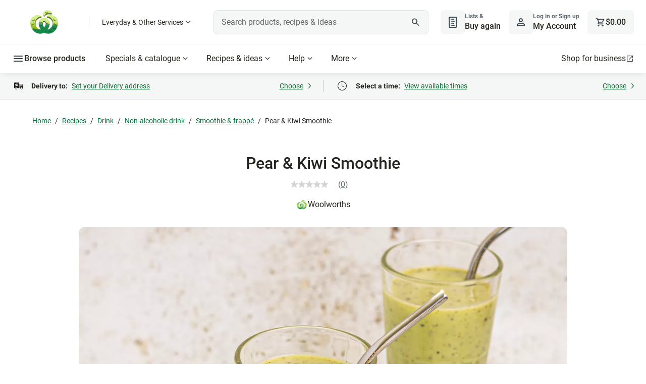

--- FILE ---
content_type: application/javascript
request_url: https://www.woolworths.com.au/LfzpJZYx3u0LD_1Zg7MunizgHzE/9z5QQLuXarXOzXfaaw/OUxrAQ/X0lmcypl/dmoB
body_size: 177064
content:
(function(){if(typeof Array.prototype.entries!=='function'){Object.defineProperty(Array.prototype,'entries',{value:function(){var index=0;const array=this;return {next:function(){if(index<array.length){return {value:[index,array[index++]],done:false};}else{return {done:true};}},[Symbol.iterator]:function(){return this;}};},writable:true,configurable:true});}}());(function(){LC();Km2();b52();var Zd=function(US){var zq=0;for(var CD=0;CD<US["length"];CD++){zq=zq+US["charCodeAt"](CD);}return zq;};var Bd=function(){return zB.apply(this,[vO,arguments]);};var Xc=function HD(AW,LJ){'use strict';var bc=HD;switch(AW){case UT:{var dD=LJ[wL];bD.push(CF);var mm=nr(typeof wr()[VP(Qc)],hq([],[][[]]))?wr()[VP(Rh)](YJ,T4,Bf,Rn):wr()[VP(MD)].call(null,Zr,lq,Xr,VD);var qB=WP()[nq(Qn)](GU,lD,Bf,lJ,MF);var AA=XP;var Oc=dD[wr()[VP(qP)].call(null,Sq,jB,A4,MF)]();while(Wm(AA,Oc[EQ(typeof wr()[VP(cU)],hq('',[][[]]))?wr()[VP(XP)](MD,xf,kn,pr):wr()[VP(Rh)].call(null,XQ,XF,Yn,Im(XP))])){if(RJ(qB[kq()[cm(dF)].call(null,hr,Hq,xF,Lq,Nc,YJ)](Oc[sJ()[zP(Bf)](gQ,EA,IB)](AA)),Rf[Rh])||RJ(qB[kq()[cm(dF)].apply(null,[Lm,Hq,xF,Lq,Im([]),Gn])](Oc[sJ()[zP(Bf)](Im(KF),EA,IB)](hq(AA,KF))),XP)){mm+=KF;}else{mm+=XP;}AA=hq(AA,Rh);}var sq;return bD.pop(),sq=mm,sq;}break;case LT:{var rq=LJ[wL];bD.push(jD);var Mr;return Mr=qL[sJ()[zP(zA)](Im({}),KF,Ff)][Um()[DD(Xm)].apply(null,[Xq,XB])](rq)[kq()[cm(Dd)](gQ,Xr,br,Uc,AF,Xr)](function(kJ){return rq[kJ];})[XP],bD.pop(),Mr;}break;case cG:{bD.push(Vd);var Rq=qL[wr()[VP(XQ)].call(null,Im(KF),TU,kZ,MF)][nr(typeof wr()[VP(Rg)],hq('',[][[]]))?wr()[VP(Rh)](cU,Ls,Et,hs):wr()[VP(JI)].call(null,Im([]),t5,DH,gQ)]?gp[wr()[VP(Ys)].apply(null,[Rg,vd,vw,c0])]():Rf[Rh];var KE=qL[wr()[VP(XQ)].apply(null,[Tt,TU,kZ,DK])][Um()[DD(zw)](X9,z8)]?KF:XP;var G1=qL[wr()[VP(XQ)](Im(KF),TU,kZ,wE)][kq()[cm(bg)].call(null,w4,II,mH,G9,Im(XP),Im(KF))]?KF:XP;var TR=qL[wr()[VP(XQ)](tw,TU,kZ,Im(XP))][sJ()[zP(EA)](Tt,Vz,IR)]?KF:XP;var j1=qL[wr()[VP(XQ)](vw,TU,kZ,wE)][sJ()[zP(w0)](Gn,Rv,Nq)]?Rf[KF]:XP;var RR=qL[wr()[VP(XQ)](d9,TU,kZ,Im(Im([])))][sJ()[zP(E1)].call(null,XP,qv,Hh)]?KF:XP;var Zz=qL[wr()[VP(XQ)](Hq,TU,kZ,Rg)][wr()[VP(VH)](DK,zg,z4,DE)]?KF:XP;var jz=qL[EQ(typeof wr()[VP(Xm)],hq('',[][[]]))?wr()[VP(XQ)].call(null,VR,TU,kZ,kR):wr()[VP(Rh)](Im(Im(XP)),T4,g0,Gt)][Um()[DD(Uv)](z0,Rt)]?KF:XP;var DI=qL[nr(typeof wr()[VP(qs)],hq([],[][[]]))?wr()[VP(Rh)](Vz,LZ,VR,DE):wr()[VP(XQ)](DE,TU,kZ,KF)][sJ()[zP(Vs)](DK,OE,DZ)]?KF:XP;var Zj=qL[Um()[DD(WR)](It,Gt)][wr()[VP(kR)].call(null,qZ,dR,rz,I0)].bind?KF:gp[Um()[DD(Mz)](Zg,RK)]();var hZ=qL[nr(typeof wr()[VP(nt)],hq([],[][[]]))?wr()[VP(Rh)].call(null,Gt,r0,Oz,kR):wr()[VP(XQ)](Zr,TU,kZ,Pv)][wr()[VP(Mv)].apply(null,[Im(Im(XP)),Jf,Rn,dI])]?KF:XP;var K0=qL[wr()[VP(XQ)].call(null,Vz,TU,kZ,k9)][sJ()[zP(O8)](Nc,Bz,cf)]?gp[wr()[VP(Ys)](DH,vd,vw,VZ)]():XP;var pj;var Zs;try{var CK=bD.length;var Ms=Im(Im(wL));pj=qL[wr()[VP(XQ)](Lq,TU,kZ,Im(Im([])))][nr(typeof Um()[DD(j0)],'undefined')?Um()[DD(Hq)](XZ,BR):Um()[DD(wz)].call(null,IZ,Hz)]?Rf[KF]:XP;}catch(T1){bD.splice(CV(CK,KF),Infinity,Vd);pj=XP;}try{var F0=bD.length;var CH=Im(pX);Zs=qL[nr(typeof wr()[VP(HZ)],'undefined')?wr()[VP(Rh)].call(null,f9,Kz,As,cU):wr()[VP(XQ)](Ev,TU,kZ,Gn)][nr(typeof H1()[fw(Qn)],'undefined')?H1()[fw(Hq)].apply(null,[jR,J1,Vz,st,m0,II]):H1()[fw(hr)](Bf,MD,Im({}),NR,hs,lD)]?Rf[KF]:Rf[Rh];}catch(ls){bD.splice(CV(F0,KF),Infinity,Vd);Zs=XP;}var FE;return bD.pop(),FE=hq(hq(hq(hq(hq(hq(hq(hq(hq(hq(hq(hq(hq(Rq,Xg(KE,KF)),Xg(G1,Rh)),Xg(TR,Xr)),Xg(j1,A4)),Xg(RR,w4)),Xg(Zz,tv)),Xg(jz,Hq)),Xg(pj,Bf)),Xg(Zs,Lm)),Xg(DI,MD)),Xg(Zj,Rf[hs])),Xg(hZ,Rf[dF])),Xg(K0,Rf[Vz])),FE;}break;case mG:{bD.push(hV);qL[sJ()[zP(Hv)](kR,QE,TD)](function(){return HD.apply(this,[wL,arguments]);},Dt);bD.pop();}break;case tO:{var Mg=LJ[wL];var I8=LJ[pX];bD.push(ks);var GZ=T9(null,Mg)?null:Ig(kq()[cm(XP)](DE,Lm,xE,d9,GU,BH),typeof qL[EQ(typeof sJ()[zP(jR)],hq('',[][[]]))?sJ()[zP(TZ)](OI,dE,QH):sJ()[zP(w4)].apply(null,[Im(XP),c0,sj])])&&Mg[qL[sJ()[zP(TZ)].call(null,k9,dE,QH)][wr()[VP(E4)](Im(Im(XP)),UE,T8,Im({}))]]||Mg[EQ(typeof sJ()[zP(dF)],hq([],[][[]]))?sJ()[zP(mK)].call(null,YJ,Bj,Yq):sJ()[zP(w4)].apply(null,[ps,M8,O0])];if(Ig(null,GZ)){var Dg,B9,jH,KK,f0=[],M1=Im(Rf[Rh]),sv=Im(Rf[KF]);try{var TE=bD.length;var TI=Im(Im(wL));if(jH=(GZ=GZ.call(Mg))[sJ()[zP(jR)](Xr,Dz,SW)],nr(XP,I8)){if(EQ(qL[sJ()[zP(zA)](BI,KF,b9)](GZ),GZ)){TI=Im(Im(pX));return;}M1=Im(KF);}else for(;Im(M1=(Dg=jH.call(GZ))[WP()[nq(zA)](A4,Cj,Fg,Uw,GU)])&&(f0[wr()[VP(GU)].apply(null,[AF,d4,dZ,Ys])](Dg[EQ(typeof wr()[VP(Qg)],hq([],[][[]]))?wr()[VP(dF)](qs,GF,qZ,FR):wr()[VP(Rh)](rz,SE,OR,Im(KF))]),EQ(f0[wr()[VP(XP)].call(null,BH,fv,kn,Im(Im(XP)))],I8));M1=Im(Rf[Rh]));}catch(HK){sv=Im(XP),B9=HK;}finally{bD.splice(CV(TE,KF),Infinity,ks);try{var Sw=bD.length;var Az=Im([]);if(Im(M1)&&Ig(null,GZ[wr()[VP(DK)].call(null,OI,EJ,vj,Dd)])&&(KK=GZ[wr()[VP(DK)](Ys,EJ,vj,Sq)](),EQ(qL[sJ()[zP(zA)].apply(null,[Lm,KF,b9])](KK),KK))){Az=Im(Im([]));return;}}finally{bD.splice(CV(Sw,KF),Infinity,ks);if(Az){bD.pop();}if(sv)throw B9;}if(TI){bD.pop();}}var mg;return bD.pop(),mg=f0,mg;}bD.pop();}break;case Fl:{bD.push(XE);try{var Y9=bD.length;var s8=Im([]);var LR=hq(hq(hq(hq(hq(hq(hq(hq(hq(hq(hq(hq(hq(hq(hq(hq(hq(hq(hq(hq(hq(hq(hq(hq(qL[Um()[DD(AF)](rS,tg)](qL[kq()[cm(Rt)](Gt,Lm,zI,Xj,dI,vw)][wr()[VP(Uv)](Pv,wD,p9,m0)]),Xg(qL[Um()[DD(AF)](rS,tg)](qL[kq()[cm(Rt)].apply(null,[f9,Lm,zI,Xj,Nc,Nc])][nr(typeof Um()[DD(E1)],hq([],[][[]]))?Um()[DD(Hq)].apply(null,[ht,Vj]):Um()[DD(mI)](Qq,Dd)]),KF)),Xg(qL[Um()[DD(AF)](rS,tg)](qL[EQ(typeof kq()[cm(XQ)],hq(wr()[VP(MD)].call(null,Im(XP),r6,Xr,Im(Im([]))),[][[]]))?kq()[cm(Rt)](XQ,Lm,zI,Xj,Im(KF),Bf):kq()[cm(MD)].apply(null,[Lq,hR,p8,jg,dI,Im({})])][wr()[VP(Jt)](fg,WA,Jt,YJ)]),Rh)),Xg(qL[Um()[DD(AF)].call(null,rS,tg)](qL[kq()[cm(Rt)].apply(null,[Fg,Lm,zI,Xj,Im(Im([])),Gn])][sJ()[zP(XB)](Bf,FR,zH)]),Xr)),Xg(qL[Um()[DD(AF)].apply(null,[rS,tg])](qL[wr()[VP(II)].call(null,Rt,BJ,XB,Vz)][EQ(typeof sJ()[zP(kH)],hq([],[][[]]))?sJ()[zP(WH)].call(null,tv,hE,bR):sJ()[zP(w4)].apply(null,[BI,Oz,mz])]),Rf[Dd])),Xg(qL[EQ(typeof Um()[DD(Rv)],'undefined')?Um()[DD(AF)](rS,tg):Um()[DD(Hq)](b8,Tz)](qL[kq()[cm(Rt)].apply(null,[TH,Lm,zI,Xj,l1,kR])][nr(typeof H1()[fw(MD)],hq(EQ(typeof wr()[VP(kR)],hq('',[][[]]))?wr()[VP(MD)](lR,r6,Xr,Im([])):wr()[VP(Rh)](Dd,mt,Ks,Lq),[][[]]))?H1()[fw(Hq)].apply(null,[AF,xv,E4,pz,WE,A0]):H1()[fw(mK)](wE,GU,DK,vI,Im(Im(KF)),Rn)]),Rf[bg])),Xg(qL[nr(typeof Um()[DD(rH)],'undefined')?Um()[DD(Hq)].call(null,Ks,SV):Um()[DD(AF)](rS,tg)](qL[kq()[cm(Rt)].apply(null,[w4,Lm,zI,Xj,Im(XP),GU])][sJ()[zP(Lt)](Qn,ps,VB)]),tv)),Xg(qL[Um()[DD(AF)](rS,tg)](qL[kq()[cm(Rt)](TH,Lm,zI,Xj,Im(Im(XP)),Im(Im([])))][sJ()[zP(A8)].apply(null,[Im(KF),cv,Kq])]),Hq)),Xg(qL[Um()[DD(AF)](rS,tg)](qL[kq()[cm(Rt)].apply(null,[VR,Lm,zI,Xj,ps,Im([])])][sJ()[zP(ft)].apply(null,[Tt,V1,vJ])]),Bf)),Xg(qL[Um()[DD(AF)].call(null,rS,tg)](qL[kq()[cm(Rt)].apply(null,[Bf,Lm,zI,Xj,Im(Im({})),f9])][Um()[DD(tZ)](Un,zR)]),Lm)),Xg(qL[Um()[DD(AF)].apply(null,[rS,tg])](qL[kq()[cm(Rt)](Qn,Lm,zI,Xj,Ys,pr)][nr(typeof sJ()[zP(lV)],hq('',[][[]]))?sJ()[zP(w4)].apply(null,[qZ,Xj,mt]):sJ()[zP(Zv)].call(null,Es,MF,FW)]),Rf[MK])),Xg(qL[EQ(typeof Um()[DD(hI)],hq('',[][[]]))?Um()[DD(AF)].apply(null,[rS,tg]):Um()[DD(Hq)](GR,lv)](qL[kq()[cm(Rt)](c0,Lm,zI,Xj,I0,Im(Im(XP)))][wr()[VP(cs)](m0,tP,Bf,KH)]),GU)),Xg(qL[Um()[DD(AF)](rS,tg)](qL[kq()[cm(Rt)].apply(null,[YJ,Lm,zI,Xj,Im({}),Rg])][sJ()[zP(MZ)].apply(null,[fg,mK,AU])]),kR)),Xg(qL[nr(typeof Um()[DD(dZ)],hq('',[][[]]))?Um()[DD(Hq)](hr,Ft):Um()[DD(AF)](rS,tg)](qL[kq()[cm(Rt)](YJ,Lm,zI,Xj,Im([]),bg)][sJ()[zP(Fz)](rz,lR,FA)]),DH)),Xg(qL[Um()[DD(AF)](rS,tg)](qL[kq()[cm(Rt)](Rn,Lm,zI,Xj,cv,VZ)][wr()[VP(L8)](TH,l4,rs,WE)]),II)),Xg(qL[EQ(typeof Um()[DD(V1)],hq('',[][[]]))?Um()[DD(AF)](rS,tg):Um()[DD(Hq)](p9,wg)](qL[kq()[cm(Rt)](Rg,Lm,zI,Xj,A4,Xr)][wr()[VP(Xj)](VR,Lv,l9,mK)]),Rf[Rn])),Xg(qL[EQ(typeof Um()[DD(O8)],hq('',[][[]]))?Um()[DD(AF)].call(null,rS,tg):Um()[DD(Hq)].apply(null,[Uv,PV])](qL[kq()[cm(Rt)].call(null,AV,Lm,zI,Xj,hs,cv)][nr(typeof sJ()[zP(NI)],hq('',[][[]]))?sJ()[zP(w4)](jR,T8,wv):sJ()[zP(nt)](Ev,tw,HP)]),XQ)),Xg(qL[Um()[DD(AF)](rS,tg)](qL[kq()[cm(Rt)](Ev,Lm,zI,Xj,OI,KH)][EQ(typeof sJ()[zP(UK)],hq([],[][[]]))?sJ()[zP(N4)].call(null,qR,Fg,zJ):sJ()[zP(w4)](HZ,lv,Uv)]),Bz)),Xg(qL[Um()[DD(AF)](rS,tg)](qL[EQ(typeof kq()[cm(Xr)],hq([],[][[]]))?kq()[cm(Rt)](E4,Lm,zI,Xj,gQ,Im(Im({}))):kq()[cm(MD)](Xr,RH,lI,Mt,BI,Im(XP))][wr()[VP(U0)].call(null,Im(Im([])),f8,HR,rs)]),TZ)),Xg(qL[Um()[DD(AF)].call(null,rS,tg)](qL[kq()[cm(Rt)](BI,Lm,zI,Xj,Xr,II)][wr()[VP(SZ)](XP,gc,Ys,rz)]),Rt)),Xg(qL[Um()[DD(AF)].apply(null,[rS,tg])](qL[kq()[cm(Rt)].call(null,Dd,Lm,zI,Xj,FR,qR)][sJ()[zP(At)](dI,cj,Tn)]),Es)),Xg(qL[Um()[DD(AF)].call(null,rS,tg)](qL[kq()[cm(Rt)](XQ,Lm,zI,Xj,Im(Im(KF)),Im([]))][wr()[VP(EH)].apply(null,[GU,TF,SZ,Im(Im(KF))])]),hs)),Xg(qL[Um()[DD(AF)](rS,tg)](qL[nr(typeof kq()[cm(HZ)],'undefined')?kq()[cm(MD)].call(null,ps,g1,KZ,QR,Gt,l1):kq()[cm(Rt)].apply(null,[Bj,Lm,zI,Xj,m0,MF])][kq()[cm(jR)](f9,dF,IK,Vs,lR,RK)]),dF)),Xg(qL[Um()[DD(AF)](rS,tg)](qL[kq()[cm(w4)].apply(null,[RK,tv,cR,wE,A4,Im(Im(KF))])][wr()[VP(DH)](bg,FB,UH,Im(Im([])))]),f9)),Xg(qL[EQ(typeof Um()[DD(Iv)],'undefined')?Um()[DD(AF)](rS,tg):Um()[DD(Hq)].call(null,tE,ds)](qL[wr()[VP(II)].call(null,hj,BJ,XB,hv)][sJ()[zP(Z1)](hv,qZ,jE)]),Rn));var pH;return bD.pop(),pH=LR,pH;}catch(mw){bD.splice(CV(Y9,KF),Infinity,XE);var wt;return bD.pop(),wt=XP,wt;}bD.pop();}break;case Ph:{var BV=LJ[wL];bD.push(dv);var fj=BV[nr(typeof kq()[cm(w4)],hq(wr()[VP(MD)].call(null,AF,cR,Xr,m0),[][[]]))?kq()[cm(MD)](Hq,fg,Yz,zZ,I0,Pv):kq()[cm(Dd)].call(null,lR,Xr,RZ,Uc,vw,Im({}))](function(rq){return HD.apply(this,[LT,arguments]);});var PK;return PK=fj[Um()[DD(hs)](TD,Cs)](LH()[mj(hs)].apply(null,[rs,cZ,Tt,KF])),bD.pop(),PK;}break;case Cp:{var pR=LJ[wL];bD.push(r0);if(qL[wr()[VP(Bz)].apply(null,[ft,tn,Fj,Bj])][kq()[cm(VD)].apply(null,[Hq,Hq,Sc,c0,Im({}),OI])](pR)){var JR;return bD.pop(),JR=pR,JR;}bD.pop();}break;case P2:{var gz;var U9;var S0;bD.push(Lw);for(gz=Rf[Rh];Wm(gz,LJ[wr()[VP(XP)](KH,bj,kn,tv)]);gz+=KF){S0=LJ[gz];}U9=S0[Um()[DD(Lz)].call(null,TP,Qg)]();if(qL[wr()[VP(XQ)](Im([]),GI,kZ,KH)].bmak[Um()[DD(Yj)](cS,cg)][U9]){qL[wr()[VP(XQ)](MK,GI,kZ,MK)].bmak[Um()[DD(Yj)].call(null,cS,cg)][U9].apply(qL[wr()[VP(XQ)](Ev,GI,kZ,MK)].bmak[Um()[DD(Yj)](cS,cg)],S0);}bD.pop();}break;case wL:{bD.push(CE);var ER=Rf[rs];var rv=wr()[VP(MD)].apply(null,[hs,Yc,Xr,Es]);for(var BZ=XP;Wm(BZ,ER);BZ++){rv+=wr()[VP(gQ)](Im(KF),G4,dF,Im(Im(KF)));ER++;}bD.pop();}break;case Vb:{var AE=LJ[wL];var Vg=LJ[pX];bD.push(J0);if(T9(Vg,null)||EE(Vg,AE[wr()[VP(XP)](Im(Im([])),t8,kn,qt)]))Vg=AE[wr()[VP(XP)](Ev,t8,kn,m0)];for(var Bw=XP,M0=new (qL[wr()[VP(Bz)](kR,OB,Fj,Ys)])(Vg);Wm(Bw,Vg);Bw++)M0[Bw]=AE[Bw];var q9;return bD.pop(),q9=M0,q9;}break;}};var sH=function(dg,sz){var x9=qL["Math"]["round"](qL["Math"]["random"]()*(sz-dg)+dg);return x9;};var GV=function(vt){if(vt===undefined||vt==null){return 0;}var Pt=vt["toLowerCase"]()["replace"](/[^0-9]+/gi,'');return Pt["length"];};var GK=function bs(wH,Hs){var QV=bs;while(wH!=YL){switch(wH){case Pl:{wH+=lO;var KV=CV(Hj.length,KF);if(RJ(KV,XP)){do{var Wj=g8(CV(hq(KV,Hg),bD[CV(bD.length,KF)]),AI.length);var t4=sK(Hj,KV);var dw=sK(AI,Wj);B1+=zB(YL,[XK(zj(J9(t4),J9(dw)),zj(t4,dw))]);KV--;}while(RJ(KV,XP));}}break;case dG:{wH=YL;return Gg(ZM,[B1]);}break;case bb:{wH=YL;if(RJ(KI,XP)){do{xH+=St[KI];KI--;}while(RJ(KI,XP));}return xH;}break;case cG:{var rZ=Hs[wL];var Hg=Hs[pX];var Jg=Hs[gx];wH=Pl;var QZ=Hs[rh];var AI=wI[bv];var B1=hq([],[]);var Hj=wI[Jg];}break;case Y6:{var St=Hs[wL];wH=bb;var xH=hq([],[]);var KI=CV(St.length,KF);}break;case x2:{while(EE(N1,XP)){if(EQ(E0[Jj[Rh]],qL[Jj[KF]])&&RJ(E0,JH[Jj[XP]])){if(T9(JH,c8)){ZE+=zB(YL,[Fs]);}return ZE;}if(nr(E0[Jj[Rh]],qL[Jj[KF]])){var Fw=dz[JH[E0[XP]][XP]];var C8=bs.call(null,qG,[N1,E0[KF],Fw,hq(Fs,bD[CV(bD.length,KF)]),Im(KF)]);ZE+=C8;E0=E0[XP];N1-=rw(rh,[C8]);}else if(nr(JH[E0][Jj[Rh]],qL[Jj[KF]])){var Fw=dz[JH[E0][XP]];var C8=bs.apply(null,[qG,[N1,XP,Fw,hq(Fs,bD[CV(bD.length,KF)]),WE]]);ZE+=C8;N1-=rw(rh,[C8]);}else{ZE+=zB(YL,[Fs]);Fs+=JH[E0];--N1;};++E0;}wH+=Gx;}break;case Kk:{wH=Dx;for(var xg=CV(NE.length,KF);RJ(xg,XP);xg--){var j8=g8(CV(hq(xg,MI),bD[CV(bD.length,KF)]),VK.length);var rt=sK(NE,xg);var k8=sK(VK,j8);Sz+=zB(YL,[XK(J9(XK(rt,k8)),zj(rt,k8))]);}}break;case w2:{var Dj=Hs[wL];wH+=UT;K1.xx=bs(Y6,[Dj]);while(Wm(K1.xx.length,A3))K1.xx+=K1.xx;}break;case W2:{bD.push(Qv);E8=function(Z4){return bs.apply(this,[w2,arguments]);};Gg(gx,[Im(Im({})),sg,ww]);wH=YL;bD.pop();}break;case CL:{var Ug=Hs[wL];var CZ=hq([],[]);for(var Qj=CV(Ug.length,KF);RJ(Qj,XP);Qj--){CZ+=Ug[Qj];}return CZ;}break;case fL:{wH=YL;return ZE;}break;case VM:{var N8=Hs[wL];wH+=BM;gH.J2=bs(CL,[N8]);while(Wm(gH.J2.length,zM))gH.J2+=gH.J2;}break;case HG:{bD.push(Yw);C0=function(mE){return bs.apply(this,[VM,arguments]);};gH.call(null,RK,RI,HH,UH);wH=YL;bD.pop();}break;case k2:{for(var kz=XP;Wm(kz,fz.length);++kz){sJ()[fz[kz]]=Im(CV(kz,w4))?function(){return rw.apply(this,[BM,arguments]);}:function(){var q1=fz[kz];return function(Sv,gs,ms){var pw=K1(Gt,gs,ms);sJ()[q1]=function(){return pw;};return pw;};}();}wH=YL;}break;case Jp:{wH-=Wx;if(Wm(VV,v8.length)){do{var vg=sK(v8,VV);var B8=sK(Kj.A5,lz++);nz+=zB(YL,[XK(J9(XK(vg,B8)),zj(vg,B8))]);VV++;}while(Wm(VV,v8.length));}}break;case Eb:{var v8=NH[Zt];wH+=sM;var VV=XP;}break;case TM:{wH-=ML;return nz;}break;case mG:{var ME=Hs[wL];var JV=hq([],[]);for(var ng=CV(ME.length,KF);RJ(ng,XP);ng--){JV+=ME[ng];}wH+=Xl;return JV;}break;case SC:{var I4=Hs[wL];Kj.A5=bs(mG,[I4]);while(Wm(Kj.A5.length,XB))Kj.A5+=Kj.A5;wH=YL;}break;case hC:{bD.push(At);b1=function(IE){return bs.apply(this,[SC,arguments]);};bs.apply(null,[Op,[tZ,v0]]);bD.pop();wH=YL;}break;case N5:{wH+=Ch;var fz=Hs[wL];E8(fz[XP]);}break;case rh:{return [lZ(Rh),zA,lZ(fg),HZ,lZ(Hq),Bf,lZ(Bf),Lm,tv,lZ(KF),lZ(bg),rj,lZ(W8),DH,tv,lZ(m0),[Rh],lZ(dF),[w4],lZ(tv),Es,lZ(A4),lZ(w4),lZ(f9),Rt,II,lZ(II),zA,kR,lZ(KF),lZ(GU),lZ(Rh),Rt,KF,lZ(Rh),lZ(Lm),w4,lZ(Hq),XP,lZ(TZ),lZ(Xr),Rh,[XP],KF,Bz,lZ(DH),lZ(tv),Rh,lZ(wE),ps,w4,lZ(Bf),Lm,w4,lZ(MD),KF,Rt,lZ(Rt),lZ(KF),lZ(V1),lZ(Rh),[Xr],lZ(kR),GU,A4,lZ(Bf),lZ(Hq),KF,lZ(KF),lZ(Lm),Bz,lZ(Rh),Hq,lZ(zA),Xr,MD,A4,lZ(tv),w4,lZ(Rt),Gt,lZ(ft),Bf,lZ(KF),lZ(tv),w4,tv,lZ(zA),DH,lZ(MK),[w4],Es,lZ(Xr),lZ(hv),qs,GU,lZ(zA),DH,lZ(Bz),Rt,lZ(w4),Xr,lZ(AF),Lq,GU,lZ(MD),II,lZ(gQ),gg,KF,w4,lZ(SZ),BH,Rh,lZ(Xr),Hq,lZ(DH),lZ(w4),KF,lZ(hv),ft,lZ(ft),Hq,w4,XP,lZ(Lm),DH,lZ(cU),Dd,A4,lZ(Rh),KF,kR,GU,lZ(KF),lZ(Lm),lZ(Ev),I0,lZ(VD),lZ(HZ),lR,V1,lZ(A4),lZ(GU),Rt,lZ(II),Lm,Xr,lZ(w4),lZ(f9),zA,DH,KF,lZ(MD),tv,lZ(KF),lZ(DH),II,lZ(A4),lZ(Xr),MD,lZ(Bz),KF,Bz,lZ(MD),MD,lZ(I0),Bz,Bz,lZ(Bz),kR,lZ(Gj),W8,Bf,lZ(hs),GU,lZ(Xr),lZ(w4),lZ(DH),Bf,lZ(w4),lZ(Rh),Bz,lZ(XQ),zA,lZ(DH),XP,Lm,KF,lZ(GU),KF,lZ(f9),[Rh],Lm,lZ(MD),A4,A4,tv,tv,A4,lZ(qR),Rh,Rh,Rh,Rh,Xr,zA,lZ(Rt),Rh,lZ(DH),Hq,Xr,lZ(Hq),GU,lZ(XQ),w4,w4,MD,kR,lZ(KF),lZ(Bf),Xr,Lm,lZ(w4),lZ(Bj),Bj,lZ(kR),Bf,Xr,lZ(mK),I0,XP,II,lZ(DH),II,XP,[XP],[Xr],VD,lZ(m0),Lm,lZ(kR),TZ,lZ(Rh)];}break;case MM:{dz=[[II,lZ(Lm),DH,lZ(Bz),DH],[],[Rt,kR,lZ(Bf),Lm],[lZ(zA),tv,lZ(Rh)],[],[W8,lZ(Lm),lZ(GU)]];wH=YL;}break;case j3:{var U1=Hs[wL];var Zt=Hs[pX];wH=Eb;var nz=hq([],[]);var lz=g8(CV(U1,bD[CV(bD.length,KF)]),DH);}break;case Dx:{return bs(GM,[Sz]);}break;case GM:{var EZ=Hs[wL];Kj=function(W1,Q1){return bs.apply(this,[j3,arguments]);};return b1(EZ);}break;case Op:{wH+=cb;var MI=Hs[wL];var Ez=Hs[pX];var VK=NH[mK];var Sz=hq([],[]);var NE=NH[Ez];}break;case qG:{var N1=Hs[wL];var E0=Hs[pX];var JH=Hs[gx];var gK=Hs[rh];var bI=Hs[Vk];if(nr(typeof JH,Jj[Xr])){JH=c8;}wH=x2;var ZE=hq([],[]);Fs=CV(gK,bD[CV(bD.length,KF)]);}break;case dp:{return [lZ(Hq),lZ(Xr),Lm,Xr,lZ(Tt),Ev,Rh,w4,lZ(Bz),Bz,lZ(Hq),DE,lZ(Bf),zA,lZ(kR),Hq,lZ(GU),XP,Bz,Rh,lZ(Xr),w4,lZ(w4),lZ(XQ),XP,KF,zA,lZ(Rt),Rh,w4,lZ(I0),bg,lZ(Bz),Lm,tv,Rh,tv,lZ(Rh),lZ(II),Bf,Rh,Hq,lZ(Bz),lZ(tv),Bz,lZ(MD),zA,XP,lZ(A4),DH,lZ(qt),fg,lZ(Hq),lZ(GU),lZ(DH),zA,Bf,[Rh],lZ(QI),zA,VR,[XP],[Lm],Xr,lZ(E4),lZ(w4),lZ(Ys),VR,lZ(Lm),A4,lZ(A4),GU,[KF],MD,lZ(Rt),Rg,[Bf],[Hq],VR,KH,lZ(Xr),Bf,lZ(A4),lZ(II),DH,lZ(AF),Bj,Dd,Hq,A4,lZ(GU),DH,lZ(Hq),lZ(KF),lZ(kR),TZ,lZ(Bf),lZ(tv),lZ(KF),Gn,lZ(DH),lZ(DH),Lm,lZ(MD),KF,DH,lZ(DH),DH,DH,lZ(Bf),lZ(TZ),lZ(Xr),w4,w4,Xr,lZ(A4),Hq,lZ(Bf),zA,lZ(cv),Rh,Rh,[Lm],lZ(Zr),GU,lZ(zA),DH,lZ(Bz),Rt,lZ(w4),Xr,lZ(AF),AF,lZ(DH),II,Rh,[Hq],qs,MD,lZ(gQ),gg,KF,w4,lZ(SZ),ft,DH,lZ(gg),OI,lZ(DH),Bf,lZ(w4),lZ(Rh),Bz,[Rh],lZ(ft),II,VR,[XP],Hq,lZ(Bf),lZ(GU),Xr,DH,lZ(fg),hr,tv,lZ(Hq),tv,KF,Hq,Bf,lZ(Rt),lZ(DH),hs,A4,lZ(Bf),II,KF,lZ(Rt),kR,Xr,Xr,lZ(Bf),Rh,w4,lZ(W8),Gn,KF,lZ(Rh),lZ(DH),XP,zA,lZ(qt),I0,XP,II,lZ(DH),II,XP,lZ(zA),TZ,XP,Bz,Rt,lZ(A4),lZ(fg),Qn,lZ(GU),kR,lZ(GU),KF,DH,lZ(Xr),Rn,lZ(cU),f9,lZ(Gj),HZ,Lm,Rh,lZ(kR),lZ(KF),lZ(KF),Rh,tv,lZ(Rh),lZ(II),XQ,lZ(w4),Rh,[XP],lZ(V1),HZ,lZ(Hq),Bf,lZ(Bf),Lm,tv,A4,lZ(A4),Lm,lZ(Xr),lZ(A4),Lm,tv,lZ(hr),Dd,A4,lZ(Rh),KF,kR,W8,Bf,lZ(hs),GU,lZ(Xr),lZ(w4),lZ(Rg),W8,lZ(Hq),Bz,lZ(Bz),Rh,Bz,lZ(zA),DH,lZ(Tt),Tt,XP,lZ(Xr),Xr,lZ(Rh),lZ(II),DH,lZ(bg),lR,lZ(Rh),Lm,tv,Rh,lZ(TZ),XP,Rh,II,XP,fg,XP,lZ(A4),lZ(Hq),lZ(hs),Bz,Rn,lZ(lR),TZ,zA,[Bf],lZ(zA),lZ(XQ),MK,lZ(Bz),Rh,Rh,lZ(Rh),Hq,lZ(pr),gQ,KF,lZ(Rt),Rt,lZ(zA),Bf,lZ(Bf),Lm,tv,lZ(SZ),TH,lZ(II),GU,lZ(kR),Hq,tv,lZ(KF),lZ(SZ),cv,lZ(Rh),Rt,lZ(Bz),w4,lZ(qR),OI,Xr,lZ(AF),FR,Xr,w4,lZ(DH),GU,XP,DH,KF,lZ(KF),lZ(A4),Rh,Xr,GU,lZ(MK),Ys,lZ(KF),lZ(II),TZ,lZ(w4),lZ(Bf),lZ(w4),lZ(cU),lZ(KF),k9,lZ(MD),lZ(Xr),lZ(Lm),lZ(II),Rg,lZ(MD),Xr,tv,lZ(DH),lZ(MK),bg,XP,lZ(Bz),Rn,KF,XP,lZ(KF),lZ(Rh),[XP],lZ(Bz),W8,lZ(Lm),lZ(GU),lZ(KF),lZ(zA),lZ(Bz)];}break;}}};var hq=function(Ew,zz){return Ew+zz;};var CR=function(){if(qL["Date"]["now"]&&typeof qL["Date"]["now"]()==='number'){return qL["Math"]["round"](qL["Date"]["now"]()/1000);}else{return qL["Math"]["round"](+new (qL["Date"])()/1000);}};function Km2(){rh=+ ! +[]+! +[]+! +[],CL=[+ ! +[]]+[+[]]-+ ! +[]-+ ! +[],gT=+ ! +[]+! +[]+! +[]+! +[]+! +[]+! +[],Fl=[+ ! +[]]+[+[]]-[],wL=+[],pX=+ ! +[],gx=! +[]+! +[],wX=[+ ! +[]]+[+[]]-+ ! +[],P2=+ ! +[]+! +[]+! +[]+! +[]+! +[]+! +[]+! +[],Vk=! +[]+! +[]+! +[]+! +[],U2=+ ! +[]+! +[]+! +[]+! +[]+! +[];}var gp;var zj=function(Is,IH){return Is|IH;};var EV=function(bw,mZ){return bw in mZ;};var DR=function(YH){var FI='';for(var bE=0;bE<YH["length"];bE++){FI+=YH[bE]["toString"](16)["length"]===2?YH[bE]["toString"](16):"0"["concat"](YH[bE]["toString"](16));}return FI;};var pg=function(){return zB.apply(this,[Tk,arguments]);};var Nt=function(){return ["\x61\x70\x70\x6c\x79","\x66\x72\x6f\x6d\x43\x68\x61\x72\x43\x6f\x64\x65","\x53\x74\x72\x69\x6e\x67","\x63\x68\x61\x72\x43\x6f\x64\x65\x41\x74"];};var zv=function(){return ["\x6c\x65\x6e\x67\x74\x68","\x41\x72\x72\x61\x79","\x63\x6f\x6e\x73\x74\x72\x75\x63\x74\x6f\x72","\x6e\x75\x6d\x62\x65\x72"];};var js=function(){return Gg.apply(this,[HG,arguments]);};var Gw=function(MR,PH){return MR>>>PH|MR<<32-PH;};var q0=function(lt){var jI=['text','search','url','email','tel','number'];lt=lt["toLowerCase"]();if(jI["indexOf"](lt)!==-1)return 0;else if(lt==='password')return 1;else return 2;};var Wm=function(AH,G8){return AH<G8;};var vz=function Ss(Us,tt){'use strict';var r8=Ss;switch(Us){case HG:{var fV=function(LV,Pw){bD.push(rH);if(Im(SK)){for(var sR=Rf[Rh];Wm(sR,v0);++sR){if(Wm(sR,V1)||nr(sR,gp[nr(typeof wr()[VP(Xr)],'undefined')?wr()[VP(Rh)](TZ,P1,ZI,MD):wr()[VP(Rg)](I0,WK,S8,c0)]())||nr(sR,VR)||nr(sR,dI)){H0[sR]=lZ(KF);}else{H0[sR]=SK[wr()[VP(XP)](Im(Im([])),lV,kn,FR)];SK+=qL[sJ()[zP(kR)](Hq,R4,JU)][wr()[VP(VR)](c0,ZH,zR,qs)](sR);}}}var DV=wr()[VP(MD)].call(null,Ev,fZ,Xr,kR);for(var PE=XP;Wm(PE,LV[wr()[VP(XP)](Es,lV,kn,DH)]);PE++){var Kg=LV[sJ()[zP(Bf)](fg,EA,Pg)](PE);var Cz=XK(TK(Pw,Rf[w4]),Rf[tv]);Pw*=gp[EQ(typeof WP()[nq(A4)],'undefined')?WP()[nq(w4)](Hq,xZ,Lm,cK,TH):WP()[nq(tv)](nZ,rE,UH,tR,Im(Im({})))]();Pw&=Rf[Hq];Pw+=gp[H1()[fw(KF)](dI,Lm,AV,cK,Im([]),Nc)]();Pw&=gp[H1()[fw(Rh)](Bf,XQ,Im([]),cK,Im(Im(KF)),MH)]();var ss=H0[LV[wr()[VP(V1)].call(null,Im(Im({})),wK,VZ,Im(Im({})))](PE)];if(nr(typeof Kg[nr(typeof wr()[VP(MK)],hq([],[][[]]))?wr()[VP(Rh)](cv,mz,hg,c0):wr()[VP(I0)](RK,gr,Gj,Rh)],Um()[DD(zA)](vV,Bf))){var sV=Kg[EQ(typeof wr()[VP(I0)],hq('',[][[]]))?wr()[VP(I0)](Im({}),gr,Gj,Im(Im([]))):wr()[VP(Rh)](BI,Yv,d1,KH)](XP);if(RJ(sV,V1)&&Wm(sV,v0)){ss=H0[sV];}}if(RJ(ss,XP)){var R8=g8(Cz,SK[nr(typeof wr()[VP(TZ)],hq('',[][[]]))?wr()[VP(Rh)](AV,HH,WH,DK):wr()[VP(XP)](Im(XP),lV,kn,QI)]);ss+=R8;ss%=SK[wr()[VP(XP)](TH,lV,kn,f9)];Kg=SK[ss];}DV+=Kg;}var RE;return bD.pop(),RE=DV,RE;};var F1=function(Kv){var M9=[0x428a2f98,0x71374491,0xb5c0fbcf,0xe9b5dba5,0x3956c25b,0x59f111f1,0x923f82a4,0xab1c5ed5,0xd807aa98,0x12835b01,0x243185be,0x550c7dc3,0x72be5d74,0x80deb1fe,0x9bdc06a7,0xc19bf174,0xe49b69c1,0xefbe4786,0x0fc19dc6,0x240ca1cc,0x2de92c6f,0x4a7484aa,0x5cb0a9dc,0x76f988da,0x983e5152,0xa831c66d,0xb00327c8,0xbf597fc7,0xc6e00bf3,0xd5a79147,0x06ca6351,0x14292967,0x27b70a85,0x2e1b2138,0x4d2c6dfc,0x53380d13,0x650a7354,0x766a0abb,0x81c2c92e,0x92722c85,0xa2bfe8a1,0xa81a664b,0xc24b8b70,0xc76c51a3,0xd192e819,0xd6990624,0xf40e3585,0x106aa070,0x19a4c116,0x1e376c08,0x2748774c,0x34b0bcb5,0x391c0cb3,0x4ed8aa4a,0x5b9cca4f,0x682e6ff3,0x748f82ee,0x78a5636f,0x84c87814,0x8cc70208,0x90befffa,0xa4506ceb,0xbef9a3f7,0xc67178f2];var Sj=0x6a09e667;var sI=0xbb67ae85;var AR=0x3c6ef372;var zK=0xa54ff53a;var xs=0x510e527f;var Wz=0x9b05688c;var HE=0x1f83d9ab;var f1=0x5be0cd19;var pv=Rj(Kv);var Ut=pv["length"]*8;pv+=qL["String"]["fromCharCode"](0x80);var mV=pv["length"]/4+2;var wV=qL["Math"]["ceil"](mV/16);var R0=new (qL["Array"])(wV);for(var V8=0;V8<wV;V8++){R0[V8]=new (qL["Array"])(16);for(var V0=0;V0<16;V0++){R0[V8][V0]=pv["charCodeAt"](V8*64+V0*4)<<24|pv["charCodeAt"](V8*64+V0*4+1)<<16|pv["charCodeAt"](V8*64+V0*4+2)<<8|pv["charCodeAt"](V8*64+V0*4+3)<<0;}}var kj=Ut/qL["Math"]["pow"](2,32);R0[wV-1][14]=qL["Math"]["floor"](kj);R0[wV-1][15]=Ut;for(var sw=0;sw<wV;sw++){var Nz=new (qL["Array"])(64);var Bt=Sj;var FZ=sI;var Vv=AR;var BE=zK;var cI=xs;var vR=Wz;var Lg=HE;var A1=f1;for(var D1=0;D1<64;D1++){var Yt=void 0,Cv=void 0,hw=void 0,MV=void 0,Xw=void 0,pZ=void 0;if(D1<16)Nz[D1]=R0[sw][D1];else{Yt=Gw(Nz[D1-15],7)^Gw(Nz[D1-15],18)^Nz[D1-15]>>>3;Cv=Gw(Nz[D1-2],17)^Gw(Nz[D1-2],19)^Nz[D1-2]>>>10;Nz[D1]=Nz[D1-16]+Yt+Nz[D1-7]+Cv;}Cv=Gw(cI,6)^Gw(cI,11)^Gw(cI,25);hw=cI&vR^~cI&Lg;MV=A1+Cv+hw+M9[D1]+Nz[D1];Yt=Gw(Bt,2)^Gw(Bt,13)^Gw(Bt,22);Xw=Bt&FZ^Bt&Vv^FZ&Vv;pZ=Yt+Xw;A1=Lg;Lg=vR;vR=cI;cI=BE+MV>>>0;BE=Vv;Vv=FZ;FZ=Bt;Bt=MV+pZ>>>0;}Sj=Sj+Bt;sI=sI+FZ;AR=AR+Vv;zK=zK+BE;xs=xs+cI;Wz=Wz+vR;HE=HE+Lg;f1=f1+A1;}return [Sj>>24&0xff,Sj>>16&0xff,Sj>>8&0xff,Sj&0xff,sI>>24&0xff,sI>>16&0xff,sI>>8&0xff,sI&0xff,AR>>24&0xff,AR>>16&0xff,AR>>8&0xff,AR&0xff,zK>>24&0xff,zK>>16&0xff,zK>>8&0xff,zK&0xff,xs>>24&0xff,xs>>16&0xff,xs>>8&0xff,xs&0xff,Wz>>24&0xff,Wz>>16&0xff,Wz>>8&0xff,Wz&0xff,HE>>24&0xff,HE>>16&0xff,HE>>8&0xff,HE&0xff,f1>>24&0xff,f1>>16&0xff,f1>>8&0xff,f1&0xff];};var Jv=function(){var gv=WV();var C1=-1;if(gv["indexOf"]('Trident/7.0')>-1)C1=11;else if(gv["indexOf"]('Trident/6.0')>-1)C1=10;else if(gv["indexOf"]('Trident/5.0')>-1)C1=9;else C1=0;return C1>=9;};var CI=function(){var JZ=zt();var Wt=qL["Object"]["prototype"]["hasOwnProperty"].call(qL["Navigator"]["prototype"],'mediaDevices');var Xt=qL["Object"]["prototype"]["hasOwnProperty"].call(qL["Navigator"]["prototype"],'serviceWorker');var nI=! !qL["window"]["browser"];var Kw=typeof qL["ServiceWorker"]==='function';var k1=typeof qL["ServiceWorkerContainer"]==='function';var qV=typeof qL["frames"]["ServiceWorkerRegistration"]==='function';var n1=qL["window"]["location"]&&qL["window"]["location"]["protocol"]==='http:';var tI=JZ&&(!Wt||!Xt||!Kw||!nI||!k1||!qV)&&!n1;return tI;};var zt=function(){var Vw=WV();var rI=/(iPhone|iPad).*AppleWebKit(?!.*(Version|CriOS))/i["test"](Vw);var fE=qL["navigator"]["platform"]==='MacIntel'&&qL["navigator"]["maxTouchPoints"]>1&&/(Safari)/["test"](Vw)&&!qL["window"]["MSStream"]&&typeof qL["navigator"]["standalone"]!=='undefined';return rI||fE;};var Iz=function(fR){var bK=qL["Math"]["floor"](qL["Math"]["random"]()*100000+10000);var n8=qL["String"](fR*bK);var ws=0;var gR=[];var lj=n8["length"]>=18?true:false;while(gR["length"]<6){gR["push"](qL["parseInt"](n8["slice"](ws,ws+2),10));ws=lj?ws+3:ws+2;}var NZ=Ow(gR);return [bK,NZ];};var Qt=function(W9){if(W9===null||W9===undefined){return 0;}var J8=function A9(KR){return W9["toLowerCase"]()["includes"](KR["toLowerCase"]());};var hH=0;(nv&&nv["fields"]||[])["some"](function(ZZ){var D8=ZZ["type"];var U8=ZZ["labels"];if(U8["some"](J8)){hH=D0[D8];if(ZZ["extensions"]&&ZZ["extensions"]["labels"]&&ZZ["extensions"]["labels"]["some"](function(tV){return W9["toLowerCase"]()["includes"](tV["toLowerCase"]());})){hH=D0[ZZ["extensions"]["type"]];}return true;}return false;});return hH;};var gV=function(kt){if(kt===undefined||kt==null){return false;}var YR=function LE(vZ){return kt["toLowerCase"]()===vZ["toLowerCase"]();};return c9["some"](YR);};var Pz=function(T0){try{var h8=new (qL["Set"])(qL["Object"]["values"](D0));return T0["split"](';')["some"](function(bZ){var SI=bZ["split"](',');var pI=qL["Number"](SI[SI["length"]-1]);return h8["has"](pI);});}catch(xI){return false;}};var Aw=function(SR){var VE='';var Nj=0;if(SR==null||qL["document"]["activeElement"]==null){return rw(MM,["elementFullId",VE,"elementIdType",Nj]);}var fH=['id','name','for','placeholder','aria-label','aria-labelledby'];fH["forEach"](function(Ng){if(!SR["hasAttribute"](Ng)||VE!==''&&Nj!==0){return;}var gj=SR["getAttribute"](Ng);if(VE===''&&(gj!==null||gj!==undefined)){VE=gj;}if(Nj===0){Nj=Qt(gj);}});return rw(MM,["elementFullId",VE,"elementIdType",Nj]);};var cH=function(Bg){var xz;if(Bg==null){xz=qL["document"]["activeElement"];}else xz=Bg;if(qL["document"]["activeElement"]==null)return -1;var X0=xz["getAttribute"]('name');if(X0==null){var Oj=xz["getAttribute"]('id');if(Oj==null)return -1;else return HV(Oj);}return HV(X0);};var Jw=function(kK){var rK=-1;var EK=[];if(! !kK&&typeof kK==='string'&&kK["length"]>0){var r1=kK["split"](';');if(r1["length"]>1&&r1[r1["length"]-1]===''){r1["pop"]();}rK=qL["Math"]["floor"](qL["Math"]["random"]()*r1["length"]);var AK=r1[rK]["split"](',');for(var Uj in AK){if(!qL["isNaN"](AK[Uj])&&!qL["isNaN"](qL["parseInt"](AK[Uj],10))){EK["push"](AK[Uj]);}}}else{var W0=qL["String"](sH(1,5));var YE='1';var Ts=qL["String"](sH(20,70));var WZ=qL["String"](sH(100,300));var wR=qL["String"](sH(100,300));EK=[W0,YE,Ts,WZ,wR];}return [rK,EK];};var XI=function(xR,Gz){var H4=typeof xR==='string'&&xR["length"]>0;var Gs=!qL["isNaN"](Gz)&&(qL["Number"](Gz)===-1||CR()<qL["Number"](Gz));if(!(H4&&Gs)){return false;}var mR='^([a-fA-F0-9]{31,32})$';return xR["search"](mR)!==-1;};var Wv=function(Aj,dK,UR){var gw;do{gw=BK(Dp,[Aj,dK]);}while(nr(g8(gw,UR),Rf[Rh]));return gw;};var Av=function(kE){bD.push(Q8);var qz=zt(kE);var UZ=qL[sJ()[zP(zA)](hv,KF,TL)][wr()[VP(kR)].call(null,Xr,X,rz,SZ)][sJ()[zP(hs)](Im(Im(XP)),Tt,zE)].call(qL[nr(typeof Um()[DD(gQ)],hq('',[][[]]))?Um()[DD(Hq)](Gj,XV):Um()[DD(QI)](OU,jj)][wr()[VP(kR)].apply(null,[Lq,X,rz,hv])],sJ()[zP(ft)](Vz,V1,TQ));var nj=qL[nr(typeof sJ()[zP(dF)],'undefined')?sJ()[zP(w4)](l1,TV,Yz):sJ()[zP(zA)](OI,KF,TL)][nr(typeof wr()[VP(YJ)],hq('',[][[]]))?wr()[VP(Rh)].call(null,kR,Fv,wE,Im([])):wr()[VP(kR)].apply(null,[gg,X,rz,HZ])][EQ(typeof sJ()[zP(VR)],hq('',[][[]]))?sJ()[zP(hs)](FR,Tt,zE):sJ()[zP(w4)](hs,XB,cw)].call(qL[Um()[DD(QI)](OU,jj)][wr()[VP(kR)].call(null,Im(Im([])),X,rz,tv)],EQ(typeof wr()[VP(rz)],hq([],[][[]]))?wr()[VP(SZ)](Hq,AU,Ys,Rt):wr()[VP(Rh)](OI,mH,Xr,cv));var D9=Im(Im(qL[wr()[VP(XQ)].call(null,Rg,ZB,kZ,d9)][sJ()[zP(QI)].call(null,TZ,YJ,dU)]));var gt=nr(typeof qL[wr()[VP(AV)](rz,sf,PV,Im([]))],Um()[DD(zA)](HF,Bf));var UV=nr(typeof qL[kq()[cm(TZ)](vw,dF,gW,XP,E4,MK)],Um()[DD(zA)].apply(null,[HF,Bf]));var R1=nr(typeof qL[Um()[DD(cv)].call(null,Un,tv)][nr(typeof Um()[DD(DK)],hq('',[][[]]))?Um()[DD(Hq)](Nc,nR):Um()[DD(Lq)].apply(null,[rU,WI])],Um()[DD(zA)](HF,Bf));var jw=qL[wr()[VP(XQ)](Im(Im({})),ZB,kZ,Bf)][sJ()[zP(cv)](Im(Im(XP)),Lq,kf)]&&nr(qL[wr()[VP(XQ)](Pv,ZB,kZ,dF)][sJ()[zP(cv)].call(null,Bz,Lq,kf)][wr()[VP(Pv)].call(null,bg,SW,Wg,Im([]))],EQ(typeof YZ()[gZ(Bz)],'undefined')?YZ()[gZ(Bz)](Im([]),hr,Sd,Y0,w4):YZ()[gZ(A4)](Lm,AF,gE,Sq,xt));var FH=qz&&(Im(UZ)||Im(nj)||Im(gt)||Im(D9)||Im(UV)||Im(R1))&&Im(jw);var lw;return bD.pop(),lw=FH,lw;};var xj=function(gI){bD.push(kV);var OK;return OK=Jz()[kq()[cm(DH)].call(null,Xr,w4,I1,XB,Gt,l1)](function bt(Cg){bD.push(K8);while(KF)switch(Cg[wr()[VP(vw)](Im(Im({})),FQ,G9,AF)]=Cg[sJ()[zP(jR)](KF,Dz,M4)]){case Rf[Rh]:if(EV(sJ()[zP(Lq)](rj,HI,fq),qL[nr(typeof kq()[cm(Lm)],'undefined')?kq()[cm(MD)](pr,p0,Mw,Rw,hj,KH):kq()[cm(Rt)].apply(null,[Rn,Lm,w1,Xj,m0,mK])])){Cg[nr(typeof sJ()[zP(Tt)],'undefined')?sJ()[zP(w4)].apply(null,[YJ,EI,BR]):sJ()[zP(jR)](Rt,Dz,M4)]=Rh;break;}{var Os;return Os=Cg[Um()[DD(BI)](UE,Fz)](wr()[VP(DK)].apply(null,[hj,zS,vj,Fg]),null),bD.pop(),Os;}case Rh:{var xV;return xV=Cg[Um()[DD(BI)].apply(null,[UE,Fz])](wr()[VP(DK)](Im(KF),zS,vj,E4),qL[kq()[cm(Rt)](KH,Lm,w1,Xj,Ev,I0)][nr(typeof sJ()[zP(Rt)],'undefined')?sJ()[zP(w4)](KH,Y0,wg):sJ()[zP(Lq)](ps,HI,fq)][Um()[DD(hv)](Ct,Fg)](gI)),bD.pop(),xV;}case Xr:case sJ()[zP(rj)](DK,z8,Hc):{var rg;return rg=Cg[Um()[DD(rs)].call(null,lp,c0)](),bD.pop(),rg;}}bD.pop();},null,null,null,qL[kq()[cm(II)](Zr,Hq,qj,Qn,W8,vw)]),bD.pop(),OK;};var AZ=function(){if(Im(pX)){}else if(Im(Im(wL))){}else if(Im(Im(wL))){}else if(Im(Im(wL))){}else if(Im(wL)){return function hz(){bD.push(H8);var IV=WV();var Js=wr()[VP(MD)](k9,UW,Xr,hs);var pK=[];for(var Zw=Rf[Rh];Wm(Zw,gp[LH()[mj(Bz)](xt,k4,hv,Xr)]());Zw++){var Nv=QK(IV);pK[wr()[VP(GU)](Gn,r6,dZ,Es)](Nv);Js=hq(Js,IV[Nv]);}var n0=[Js,pK];var GH;return GH=n0[Um()[DD(hs)](D4,Cs)](sJ()[zP(FR)].apply(null,[hr,Gv,EF])),bD.pop(),GH;};}else{}};var OZ=function(){bD.push(YJ);try{var Tg=bD.length;var ZV=Im([]);var v4=Z0();var Rz=UI()[Um()[DD(c0)](l0,Lm)](new (qL[LH()[mj(zA)].call(null,hr,wj,jR,tv)])(Um()[DD(DK)](MZ,Lq),EQ(typeof LH()[mj(GU)],'undefined')?LH()[mj(XQ)](MK,nK,Rt,KF):LH()[mj(Xr)](nw,Ot,fg,Y1)),sJ()[zP(Gt)](Zr,Tj,A8));var pV=Z0();var nH=CV(pV,v4);var lK;return lK=rw(MM,[EQ(typeof Um()[DD(mK)],hq([],[][[]]))?Um()[DD(FR)].apply(null,[RV,Oz]):Um()[DD(Hq)].apply(null,[DZ,O9]),Rz,nr(typeof Um()[DD(XQ)],'undefined')?Um()[DD(Hq)].call(null,jt,Xv):Um()[DD(Gt)](LU,gg),nH]),bD.pop(),lK;}catch(qH){bD.splice(CV(Tg,KF),Infinity,YJ);var dj;return bD.pop(),dj={},dj;}bD.pop();};var UI=function(){bD.push(vE);var cE=qL[EQ(typeof WP()[nq(zA)],hq(EQ(typeof wr()[VP(w4)],hq([],[][[]]))?wr()[VP(MD)](Rh,lv,Xr,GU):wr()[VP(Rh)](Es,b9,Iw,Im({})),[][[]]))?WP()[nq(Bz)].apply(null,[tv,w0,c0,xw,Qn]):WP()[nq(tv)].call(null,rR,xK,Xr,qw,KF)][wr()[VP(TH)](jR,nV,nK,QI)]?qL[WP()[nq(Bz)](tv,w0,hs,xw,Hq)][wr()[VP(TH)].call(null,XQ,nV,nK,Im(Im([])))]:lZ(gp[wr()[VP(Ys)].call(null,rj,hQ,vw,gQ)]());var V4=qL[WP()[nq(Bz)](tv,w0,bg,xw,Rh)][sJ()[zP(qR)].call(null,hv,ZK,hG)]?qL[WP()[nq(Bz)].call(null,tv,w0,rj,xw,Xm)][sJ()[zP(qR)](kR,ZK,hG)]:lZ(KF);var B0=qL[kq()[cm(Rt)](cU,Lm,rV,Xj,Im(Im(XP)),AV)][EQ(typeof Um()[DD(hv)],'undefined')?Um()[DD(MF)](kW,Ov):Um()[DD(Hq)].apply(null,[h9,G0])]?qL[nr(typeof kq()[cm(w4)],hq(EQ(typeof wr()[VP(Rh)],'undefined')?wr()[VP(MD)](VR,lv,Xr,Im(Im(KF))):wr()[VP(Rh)](Im(Im([])),L0,FR,Im(Im(KF))),[][[]]))?kq()[cm(MD)].call(null,hv,ZI,cV,Qz,f9,YJ):kq()[cm(Rt)](f9,Lm,rV,Xj,DE,Sq)][Um()[DD(MF)].call(null,kW,Ov)]:lZ(KF);var PZ=qL[kq()[cm(Rt)](l1,Lm,rV,Xj,hj,W8)][wr()[VP(WE)].apply(null,[Sq,Dv,Xs,d9])]?qL[kq()[cm(Rt)].apply(null,[AV,Lm,rV,Xj,Pv,GU])][wr()[VP(WE)](QI,Dv,Xs,Im(Im({})))]():lZ(KF);var JE=qL[kq()[cm(Rt)](wE,Lm,rV,Xj,Im(Im([])),OI)][nr(typeof wr()[VP(XP)],'undefined')?wr()[VP(Rh)](vw,c1,ZR,AV):wr()[VP(pr)](jR,sE,kR,Rn)]?qL[kq()[cm(Rt)].apply(null,[bg,Lm,rV,Xj,HZ,tw])][wr()[VP(pr)](Rt,sE,kR,YJ)]:lZ(Rf[KF]);var JK=lZ(Rf[KF]);var p1=[wr()[VP(MD)](SZ,lv,Xr,rz),JK,EQ(typeof Um()[DD(hr)],'undefined')?Um()[DD(vw)](Ur,j0):Um()[DD(Hq)](F9,w4),BK(EX,[]),BK(w2,[]),BK(d6,[]),BK(Cp,[]),BK(E5,[]),BK(DL,[]),cE,V4,B0,PZ,JE];var vv;return vv=p1[nr(typeof Um()[DD(Lq)],hq('',[][[]]))?Um()[DD(Hq)](OH,XH):Um()[DD(hs)](pD,Cs)](nr(typeof Um()[DD(OI)],hq('',[][[]]))?Um()[DD(Hq)].call(null,A0,k0):Um()[DD(VD)](mJ,jR)),bD.pop(),vv;};var kw=function(){bD.push(m9);var S1;return S1=BK(LO,[qL[EQ(typeof wr()[VP(w4)],hq('',[][[]]))?wr()[VP(XQ)].call(null,UH,sP,kZ,Ev):wr()[VP(Rh)].apply(null,[VZ,lE,UH,Im(Im([]))])]]),bD.pop(),S1;};var qE=function(){bD.push(r9);var vK=[l8,ct];var FV=L9(Kt);if(EQ(FV,Im([]))){try{var bH=bD.length;var YI=Im({});var d0=qL[sJ()[zP(hj)](A4,HZ,Eg)](FV)[EQ(typeof sJ()[zP(Bz)],hq([],[][[]]))?sJ()[zP(m0)](Im(Im(KF)),WI,HF):sJ()[zP(w4)].apply(null,[Im(XP),X8,Bs])](nr(typeof sJ()[zP(Fg)],hq('',[][[]]))?sJ()[zP(w4)](l1,Og,Ps):sJ()[zP(dI)].call(null,Rg,I0,sS));if(RJ(d0[wr()[VP(XP)](HZ,SE,kn,I0)],Rf[Dd])){var Mj=qL[wr()[VP(DH)].apply(null,[VD,NB,UH,Nc])](d0[Rh],Rf[MK]);Mj=qL[Um()[DD(Zr)](If,Gv)](Mj)?l8:Mj;vK[XP]=Mj;}}catch(fI){bD.splice(CV(bH,KF),Infinity,r9);}}var m1;return bD.pop(),m1=vK,m1;};var L1=function(){var Ws=[lZ(KF),lZ(KF)];var P8=L9(dH);bD.push(GE);if(EQ(P8,Im(pX))){try{var lg=bD.length;var Xz=Im({});var Bv=qL[sJ()[zP(hj)](I0,HZ,Hw)](P8)[sJ()[zP(m0)].call(null,fg,WI,wQ)](sJ()[zP(dI)](Im(Im(XP)),I0,LP));if(RJ(Bv[wr()[VP(XP)].apply(null,[E4,N0,kn,Gj])],Rf[Dd])){var Qs=qL[wr()[VP(DH)].call(null,d9,bm,UH,Bf)](Bv[KF],gp[wr()[VP(kv)](II,Tv,cj,VR)]());var hK=qL[wr()[VP(DH)](Im({}),bm,UH,w4)](Bv[Xr],Rf[MK]);Qs=qL[EQ(typeof Um()[DD(Nc)],hq([],[][[]]))?Um()[DD(Zr)](f4,Gv):Um()[DD(Hq)](Y8,zs)](Qs)?lZ(Rf[KF]):Qs;hK=qL[Um()[DD(Zr)].call(null,f4,Gv)](hK)?lZ(KF):hK;Ws=[hK,Qs];}}catch(cz){bD.splice(CV(lg,KF),Infinity,GE);}}var Ht;return bD.pop(),Ht=Ws,Ht;};var vs=function(){bD.push(LI);var jV=wr()[VP(MD)](TZ,RD,Xr,Rh);var kg=L9(dH);if(kg){try{var YV=bD.length;var Ww=Im(pX);var Ns=qL[EQ(typeof sJ()[zP(YJ)],hq('',[][[]]))?sJ()[zP(hj)](gg,HZ,hA):sJ()[zP(w4)](f9,qR,FK)](kg)[sJ()[zP(m0)](Im(Im(KF)),WI,Wd)](nr(typeof sJ()[zP(MK)],hq('',[][[]]))?sJ()[zP(w4)](DK,PV,st):sJ()[zP(dI)](Im({}),I0,tA));jV=Ns[Rf[Rh]];}catch(Ij){bD.splice(CV(YV,KF),Infinity,LI);}}var Z8;return bD.pop(),Z8=jV,Z8;};var OV=function(){var Yg=L9(dH);bD.push(Q0);if(Yg){try{var tj=bD.length;var Vt=Im([]);var x8=qL[sJ()[zP(hj)](Im(XP),HZ,Dw)](Yg)[sJ()[zP(m0)](Im(Im([])),WI,fQ)](sJ()[zP(dI)].apply(null,[Rt,I0,TB]));if(RJ(x8[wr()[VP(XP)](VZ,Ej,kn,m0)],Bf)){var P0=qL[wr()[VP(DH)](Lm,GJ,UH,DE)](x8[Hq],MD);var vH;return vH=qL[Um()[DD(Zr)](lU,Gv)](P0)||nr(P0,lZ(KF))?lZ(KF):P0,bD.pop(),vH;}}catch(Rs){bD.splice(CV(tj,KF),Infinity,Q0);var Cw;return bD.pop(),Cw=lZ(KF),Cw;}}var d8;return bD.pop(),d8=lZ(KF),d8;};var m8=function(){var Ag=L9(dH);bD.push(b0);if(Ag){try{var qg=bD.length;var Ds=Im([]);var fK=qL[EQ(typeof sJ()[zP(Xm)],hq('',[][[]]))?sJ()[zP(hj)](UH,HZ,SH):sJ()[zP(w4)](Dd,bz,Rt)](Ag)[sJ()[zP(m0)](Im(KF),WI,dV)](sJ()[zP(dI)](Im(Im(KF)),I0,tM));if(nr(fK[EQ(typeof wr()[VP(cU)],hq([],[][[]]))?wr()[VP(XP)](AF,NK,kn,kR):wr()[VP(Rh)].apply(null,[Im(KF),sZ,qI,m0])],Bf)){var S9;return bD.pop(),S9=fK[tv],S9;}}catch(LK){bD.splice(CV(qg,KF),Infinity,b0);var zV;return bD.pop(),zV=null,zV;}}var pE;return bD.pop(),pE=null,pE;};var s4=function(mv,q8){bD.push(Lv);for(var jZ=XP;Wm(jZ,q8[wr()[VP(XP)](Im([]),C9,kn,vw)]);jZ++){var F8=q8[jZ];F8[sJ()[zP(XQ)].call(null,Im(KF),KH,Wn)]=F8[sJ()[zP(XQ)](Im(KF),KH,Wn)]||Im(Im(wL));F8[Um()[DD(XQ)](pf,QI)]=Im(Im(pX));if(EV(nr(typeof wr()[VP(HZ)],hq([],[][[]]))?wr()[VP(Rh)].apply(null,[Rg,zE,qs,I0]):wr()[VP(dF)](TZ,kA,qZ,Zr),F8))F8[kq()[cm(KF)](Gn,Bf,gn,nE,Hq,Hq)]=Im(Im([]));qL[sJ()[zP(zA)](Im([]),KF,Dt)][nr(typeof wr()[VP(A4)],hq([],[][[]]))?wr()[VP(Rh)].call(null,ft,YK,tv,II):wr()[VP(Es)](mK,UP,Vz,hs)](mv,wZ(F8[H1()[fw(hs)].call(null,I0,Xr,VZ,Nm,Im(Im([])),zA)]),F8);}bD.pop();};var jK=function(qK,NV,tK){bD.push(hj);if(NV)s4(qK[wr()[VP(kR)].apply(null,[Tt,vE,rz,VR])],NV);if(tK)s4(qK,tK);qL[sJ()[zP(zA)].apply(null,[Fg,KF,Tj])][wr()[VP(Es)](hv,PR,Vz,hj)](qK,wr()[VP(kR)](qt,vE,rz,hj),rw(MM,[kq()[cm(KF)](cU,Bf,kI,nE,pr,m0),Im(Im(wL))]));var Qw;return bD.pop(),Qw=qK,Qw;};var wZ=function(O1){bD.push(wE);var x1=Uz(O1,WP()[nq(Rh)].call(null,tv,Rg,OI,kH,gQ));var tH;return tH=T9(Um()[DD(Tt)](XR,bV),Nw(x1))?x1:qL[sJ()[zP(kR)].call(null,MF,R4,x0)](x1),bD.pop(),tH;};var Uz=function(fs,X1){bD.push(Sg);if(Ig(WP()[nq(KF)](tv,G9,tv,jD,k9),Nw(fs))||Im(fs)){var jv;return bD.pop(),jv=fs,jv;}var pt=fs[qL[sJ()[zP(TZ)].call(null,QI,dE,Lj)][YZ()[gZ(hs)].call(null,MF,Ys,Pj,ft,GU)]];if(EQ(lH(XP),pt)){var Tw=pt.call(fs,X1||LH()[mj(XP)](MK,VI,AF,Hq));if(Ig(WP()[nq(KF)](tv,G9,Qn,jD,TH),Nw(Tw))){var gbx;return bD.pop(),gbx=Tw,gbx;}throw new (qL[wr()[VP(Gn)](Im(Im([])),KZ,j0,AF)])(sJ()[zP(RK)].call(null,rj,KCx,P1));}var qCx;return qCx=(nr(WP()[nq(Rh)](tv,Rg,vw,qxx,Im(Im([]))),X1)?qL[sJ()[zP(kR)].call(null,Im(Im(XP)),R4,Jm)]:qL[kq()[cm(w4)](tw,tv,flx,wE,zA,Rh)])(fs),bD.pop(),qCx;};var BN=function(s5x){bD.push(Qxx);if(Im(s5x)){lxx=Rf[V1];zOx=XCx;WOx=Rf[Ys];YMx=Es;z3x=gp[Um()[DD(I3x)].call(null,sn,JN)]();kLx=Es;FLx=Es;A2x=Es;rN=Es;}bD.pop();};var nGx=function(){bD.push(Gkx);p5x=wr()[VP(MD)](Hq,fd,Xr,RK);gOx=Rf[Rh];Oxx=XP;sMx=XP;OCx=wr()[VP(MD)](Rg,fd,Xr,XP);rLx=XP;OGx=Rf[Rh];XOx=XP;H7=wr()[VP(MD)](Im({}),fd,Xr,rz);bD.pop();l3x=XP;G6x=XP;I7=XP;H5x=Rf[Rh];bCx=XP;PXx=XP;};var qXx=function(){bD.push(WK);E3x=XP;Ekx=wr()[VP(MD)].apply(null,[bg,QS,Xr,Im(Im([]))]);bN={};ZXx=wr()[VP(MD)](Im({}),QS,Xr,qZ);NLx=gp[nr(typeof Um()[DD(pr)],hq([],[][[]]))?Um()[DD(Hq)].apply(null,[qLx,O7]):Um()[DD(Mz)](M8,RK)]();bD.pop();IYx=XP;};var I9=function(Pxx,POx,L6x){bD.push(dR);try{var RGx=bD.length;var B5x=Im({});var Xbx=XP;var JOx=Im(pX);if(EQ(POx,KF)&&RJ(Oxx,WOx)){if(Im(wCx[EQ(typeof sJ()[zP(gQ)],hq('',[][[]]))?sJ()[zP(l1)](HZ,XQ,bQ):sJ()[zP(w4)](wE,Lbx,gQ)])){JOx=Im(Im(pX));wCx[sJ()[zP(l1)].call(null,qZ,XQ,bQ)]=Im(Im([]));}var n2x;return n2x=rw(MM,[EQ(typeof Um()[DD(jj)],hq([],[][[]]))?Um()[DD(VXx)](vh,mN):Um()[DD(Hq)](k9,Ft),Xbx,wr()[VP(Kxx)].call(null,TZ,vA,qR,DK),JOx,sJ()[zP(Fg)](Bf,l6x,Jd),gOx]),bD.pop(),n2x;}if(nr(POx,Rf[KF])&&Wm(gOx,zOx)||EQ(POx,Rf[KF])&&Wm(Oxx,WOx)){var Wpx=Pxx?Pxx:qL[EQ(typeof wr()[VP(rs)],hq('',[][[]]))?wr()[VP(XQ)].apply(null,[k9,GQ,kZ,Im({})]):wr()[VP(Rh)](TH,JLx,TZ,I0)][LH()[mj(dF)](cv,LI,cv,w4)];var Dkx=lZ(KF);var t9=lZ(KF);if(Wpx&&Wpx[sJ()[zP(tw)](SZ,j0,gc)]&&Wpx[WP()[nq(Es)](w4,rs,tv,Ybx,VD)]){Dkx=qL[wr()[VP(II)].apply(null,[ps,Rr,XB,Rt])][Um()[DD(ft)](Qd,mI)](Wpx[sJ()[zP(tw)].apply(null,[Im({}),j0,gc])]);t9=qL[wr()[VP(II)](VD,Rr,XB,GU)][Um()[DD(ft)].call(null,Qd,mI)](Wpx[WP()[nq(Es)].apply(null,[w4,rs,Zr,Ybx,BH])]);}else if(Wpx&&Wpx[H1()[fw(dF)].apply(null,[Xr,Hq,Im({}),jE,MK,H3x])]&&Wpx[sJ()[zP(UH)](tv,WR,dS)]){Dkx=qL[wr()[VP(II)](dI,Rr,XB,Im(KF))][Um()[DD(ft)].apply(null,[Qd,mI])](Wpx[H1()[fw(dF)](gQ,Hq,ft,jE,gQ,H3x)]);t9=qL[EQ(typeof wr()[VP(hv)],'undefined')?wr()[VP(II)].call(null,BI,Rr,XB,Rg):wr()[VP(Rh)].apply(null,[Bz,J5x,h2x,Im(Im({}))])][EQ(typeof Um()[DD(dI)],hq('',[][[]]))?Um()[DD(ft)](Qd,mI):Um()[DD(Hq)](wYx,nkx)](Wpx[EQ(typeof sJ()[zP(VCx)],hq('',[][[]]))?sJ()[zP(UH)].apply(null,[Im(XP),WR,dS]):sJ()[zP(w4)].call(null,Im(XP),hI,Fg)]);}var q5x=Wpx[wr()[VP(KXx)](Im(Im(XP)),tpx,mK,Ev)];if(T9(q5x,null))q5x=Wpx[wr()[VP(A8)](tv,sn,lGx,A4)];var ON=cH(q5x);Xbx=CV(Z0(),L6x);var lCx=wr()[VP(MD)](cv,YT,Xr,Hq)[WP()[nq(Lm)](tv,Ev,AV,jE,Nc)](H5x,LH()[mj(hs)].apply(null,[rs,Bkx,DH,KF]))[EQ(typeof WP()[nq(Bz)],hq([],[][[]]))?WP()[nq(Lm)](tv,Ev,qZ,jE,Im(Im({}))):WP()[nq(tv)].call(null,Qpx,GE,RK,W7,mK)](POx,LH()[mj(hs)](rs,Bkx,c0,KF))[WP()[nq(Lm)].apply(null,[tv,Ev,wE,jE,MD])](Xbx,LH()[mj(hs)](rs,Bkx,rs,KF))[WP()[nq(Lm)](tv,Ev,Pv,jE,Gn)](Dkx,LH()[mj(hs)].apply(null,[rs,Bkx,Zr,KF]))[WP()[nq(Lm)].apply(null,[tv,Ev,FR,jE,Im(XP)])](t9);if(EQ(POx,KF)){lCx=wr()[VP(MD)](Im(Im(XP)),YT,Xr,W8)[WP()[nq(Lm)].apply(null,[tv,Ev,KH,jE,Im({})])](lCx,LH()[mj(hs)](rs,Bkx,qs,KF))[nr(typeof WP()[nq(dF)],hq([],[][[]]))?WP()[nq(tv)].call(null,cYx,MMx,HZ,QR,VD):WP()[nq(Lm)](tv,Ev,Pv,jE,Lq)](ON);var GGx=Ig(typeof Wpx[EQ(typeof Um()[DD(g7)],hq('',[][[]]))?Um()[DD(VCx)](VB,q3x):Um()[DD(Hq)].apply(null,[LOx,AV])],EQ(typeof kq()[cm(Es)],hq([],[][[]]))?kq()[cm(XP)].call(null,E4,Lm,j5x,d9,Im(Im(XP)),TZ):kq()[cm(MD)](KF,Ibx,Qpx,S2x,DH,tv))?Wpx[Um()[DD(VCx)](VB,q3x)]:Wpx[wr()[VP(Y0)].call(null,zA,LP,Opx,f9)];if(Ig(GGx,null)&&EQ(GGx,KF))lCx=wr()[VP(MD)].call(null,TH,YT,Xr,qs)[WP()[nq(Lm)](tv,Ev,Qn,jE,Es)](lCx,EQ(typeof LH()[mj(kR)],hq(wr()[VP(MD)].apply(null,[FR,YT,Xr,Im(XP)]),[][[]]))?LH()[mj(hs)](rs,Bkx,Bz,KF):LH()[mj(Xr)].apply(null,[XXx,QMx,cU,xxx]))[EQ(typeof WP()[nq(Lm)],hq([],[][[]]))?WP()[nq(Lm)](tv,Ev,Pv,jE,Bf):WP()[nq(tv)](Fpx,A0,OI,c5x,W8)](GGx);}if(Ig(typeof Wpx[Um()[DD(S8)](Fm,DYx)],kq()[cm(XP)](qt,Lm,j5x,d9,Rt,Im({})))&&nr(Wpx[Um()[DD(S8)](Fm,DYx)],Im([])))lCx=wr()[VP(MD)].apply(null,[hj,YT,Xr,c0])[WP()[nq(Lm)].call(null,tv,Ev,AV,jE,UH)](lCx,Um()[DD(Iw)].call(null,kF,rpx));lCx=wr()[VP(MD)](Sq,YT,Xr,pr)[WP()[nq(Lm)].call(null,tv,Ev,A4,jE,Im({}))](lCx,EQ(typeof Um()[DD(KF)],hq('',[][[]]))?Um()[DD(VD)].apply(null,[x4,jR]):Um()[DD(Hq)].apply(null,[v5x,zg]));sMx=hq(hq(hq(hq(hq(sMx,H5x),POx),Xbx),Dkx),t9);p5x=hq(p5x,lCx);}if(nr(POx,KF))gOx++;else Oxx++;H5x++;var dYx;return dYx=rw(MM,[Um()[DD(VXx)].apply(null,[vh,mN]),Xbx,nr(typeof wr()[VP(Dd)],'undefined')?wr()[VP(Rh)](UH,mMx,r5x,rj):wr()[VP(Kxx)].apply(null,[KF,vA,qR,Im(Im(KF))]),JOx,sJ()[zP(Fg)].apply(null,[Im({}),l6x,Jd]),gOx]),bD.pop(),dYx;}catch(tCx){bD.splice(CV(RGx,KF),Infinity,dR);}bD.pop();};var Z5x=function(vGx,zYx,Y6x){bD.push(FCx);try{var Vkx=bD.length;var Upx=Im({});var L7=vGx?vGx:qL[wr()[VP(XQ)].apply(null,[AF,MS,kZ,XQ])][LH()[mj(dF)].call(null,cv,zxx,Vz,w4)];var xYx=gp[EQ(typeof Um()[DD(Y0)],hq([],[][[]]))?Um()[DD(Mz)].apply(null,[lr,RK]):Um()[DD(Hq)].apply(null,[dZ,gQ])]();var Akx=lZ(KF);var kCx=KF;var kN=Im(Im(wL));if(RJ(NLx,lxx)){if(Im(wCx[sJ()[zP(l1)].apply(null,[Im(Im(XP)),XQ,Ad])])){kN=Im(Im([]));wCx[sJ()[zP(l1)](jR,XQ,Ad)]=Im(wL);}var x3x;return x3x=rw(MM,[nr(typeof Um()[DD(k9)],'undefined')?Um()[DD(Hq)](hxx,jGx):Um()[DD(VXx)](xD,mN),xYx,Um()[DD(HI)](Q4,II),Akx,wr()[VP(Kxx)].apply(null,[UH,zm,qR,II]),kN]),bD.pop(),x3x;}if(Wm(NLx,lxx)&&L7&&EQ(L7[LH()[mj(f9)].call(null,DN,g2x,GU,Hq)],undefined)){Akx=L7[LH()[mj(f9)](DN,g2x,qt,Hq)];var D3x=L7[Um()[DD(g7)](wA,bg)];var YXx=L7[nr(typeof sJ()[zP(cv)],hq('',[][[]]))?sJ()[zP(w4)](Im(Im(XP)),G7,KOx):sJ()[zP(VZ)](hj,X6x,Pq)]?KF:XP;var nYx=L7[EQ(typeof sJ()[zP(FR)],'undefined')?sJ()[zP(XCx)].apply(null,[V1,GN,jQ]):sJ()[zP(w4)](Im([]),Lv,Gkx)]?gp[nr(typeof wr()[VP(qR)],'undefined')?wr()[VP(Rh)](Im(Im(KF)),g9,x0,TZ):wr()[VP(Ys)].call(null,WE,EJ,vw,qZ)]():XP;var FOx=L7[nr(typeof Um()[DD(Hq)],hq('',[][[]]))?Um()[DD(Hq)].call(null,BR,rE):Um()[DD(Cs)].call(null,GA,Qn)]?KF:XP;var KGx=L7[wr()[VP(Vs)](Pv,Cq,cU,DK)]?Rf[KF]:XP;var PLx=hq(hq(hq(WMx(YXx,Bf),WMx(nYx,A4)),WMx(FOx,Rh)),KGx);xYx=CV(Z0(),Y6x);var J7=cH(null);var kMx=XP;if(D3x&&Akx){if(EQ(D3x,XP)&&EQ(Akx,XP)&&EQ(D3x,Akx))Akx=lZ(KF);else Akx=EQ(Akx,XP)?Akx:D3x;}if(nr(nYx,XP)&&nr(FOx,XP)&&nr(KGx,Rf[Rh])&&EE(Akx,V1)){if(nr(zYx,Rf[kR])&&RJ(Akx,V1)&&gLx(Akx,Mpx))Akx=lZ(Rf[Rg]);else if(RJ(Akx,gp[Um()[DD(cg)](g4,Wlx)]())&&gLx(Akx,fg))Akx=lZ(Xr);else if(RJ(Akx,Cs)&&gLx(Akx,Vs))Akx=lZ(A4);else Akx=lZ(Rh);}if(EQ(J7,xGx)){K2x=XP;xGx=J7;}else K2x=hq(K2x,KF);var I5x=Jlx(Akx);if(nr(I5x,XP)){var qlx=wr()[VP(MD)].apply(null,[Im(Im({})),x5,Xr,dI])[WP()[nq(Lm)](tv,Ev,BH,KZ,Im(Im({})))](NLx,LH()[mj(hs)](rs,mCx,Rn,KF))[nr(typeof WP()[nq(tv)],hq(wr()[VP(MD)](jR,x5,Xr,hj),[][[]]))?WP()[nq(tv)].apply(null,[I3x,vj,I0,g1,Im({})]):WP()[nq(Lm)](tv,Ev,Gt,KZ,W8)](zYx,LH()[mj(hs)].call(null,rs,mCx,Nc,KF))[WP()[nq(Lm)](tv,Ev,Bf,KZ,Lq)](xYx,EQ(typeof LH()[mj(kR)],hq([],[][[]]))?LH()[mj(hs)](rs,mCx,V1,KF):LH()[mj(Xr)].apply(null,[Tv,m7,Vz,Tbx]))[WP()[nq(Lm)].call(null,tv,Ev,qs,KZ,Qn)](Akx,EQ(typeof LH()[mj(Bz)],hq(wr()[VP(MD)].apply(null,[hr,x5,Xr,qs]),[][[]]))?LH()[mj(hs)](rs,mCx,Bz,KF):LH()[mj(Xr)](Jbx,It,zA,dN))[WP()[nq(Lm)](tv,Ev,mK,KZ,mK)](kMx,LH()[mj(hs)](rs,mCx,fg,KF))[nr(typeof WP()[nq(II)],hq([],[][[]]))?WP()[nq(tv)].apply(null,[tN,Z1,d9,It,Rn]):WP()[nq(Lm)](tv,Ev,VD,KZ,qt)](PLx,LH()[mj(hs)].apply(null,[rs,mCx,Ys,KF]))[WP()[nq(Lm)](tv,Ev,Bj,KZ,Im(Im([])))](J7);if(EQ(typeof L7[Um()[DD(S8)](qF,DYx)],kq()[cm(XP)].call(null,hr,Lm,cMx,d9,UH,MK))&&nr(L7[Um()[DD(S8)](qF,DYx)],Im({})))qlx=wr()[VP(MD)](Im(Im(KF)),x5,Xr,Im(KF))[WP()[nq(Lm)].apply(null,[tv,Ev,vw,KZ,Im({})])](qlx,wr()[VP(Oz)](lR,hm,gCx,XP));qlx=wr()[VP(MD)](VD,x5,Xr,l1)[WP()[nq(Lm)](tv,Ev,Rg,KZ,V1)](qlx,Um()[DD(VD)](MU,jR));ZXx=hq(ZXx,qlx);IYx=hq(hq(hq(hq(hq(hq(IYx,NLx),zYx),xYx),Akx),PLx),J7);}else kCx=Rf[Rh];}if(kCx&&L7&&L7[LH()[mj(f9)](DN,g2x,Xm,Hq)]){NLx++;}var K7;return K7=rw(MM,[Um()[DD(VXx)](xD,mN),xYx,nr(typeof Um()[DD(V1)],hq([],[][[]]))?Um()[DD(Hq)](HOx,WN):Um()[DD(HI)].call(null,Q4,II),Akx,wr()[VP(Kxx)](Im(Im({})),zm,qR,XP),kN]),bD.pop(),K7;}catch(LMx){bD.splice(CV(Vkx,KF),Infinity,FCx);}bD.pop();};var xlx=function(lN,OOx,PGx,qbx,Fxx){bD.push(NN);try{var ROx=bD.length;var nMx=Im(pX);var Txx=Im([]);var w3x=XP;var slx=wr()[VP(tv)](Im(Im([])),ln,rpx,Bz);var xLx=PGx;var ICx=qbx;if(nr(OOx,KF)&&Wm(l3x,kLx)||EQ(OOx,KF)&&Wm(G6x,FLx)){var Y5x=lN?lN:qL[wr()[VP(XQ)].call(null,FR,Ap,kZ,Im({}))][LH()[mj(dF)].apply(null,[cv,C6x,m0,w4])];var hGx=lZ(KF),h6x=lZ(KF);if(Y5x&&Y5x[sJ()[zP(tw)](l1,j0,Fr)]&&Y5x[EQ(typeof WP()[nq(dF)],'undefined')?WP()[nq(Es)].apply(null,[w4,rs,fg,VYx,Lm]):WP()[nq(tv)].call(null,h5x,wz,DK,Vxx,mK)]){hGx=qL[EQ(typeof wr()[VP(I0)],hq([],[][[]]))?wr()[VP(II)](dI,X6,XB,hr):wr()[VP(Rh)](XP,p8,vMx,MK)][Um()[DD(ft)](nm,mI)](Y5x[sJ()[zP(tw)].apply(null,[qt,j0,Fr])]);h6x=qL[wr()[VP(II)].call(null,cv,X6,XB,qR)][Um()[DD(ft)](nm,mI)](Y5x[WP()[nq(Es)](w4,rs,tv,VYx,tw)]);}else if(Y5x&&Y5x[H1()[fw(dF)].call(null,qR,Hq,Bj,j3x,Im(Im(XP)),H3x)]&&Y5x[sJ()[zP(UH)](Dd,WR,Dn)]){hGx=qL[wr()[VP(II)](II,X6,XB,hj)][Um()[DD(ft)](nm,mI)](Y5x[H1()[fw(dF)].call(null,fg,Hq,Im(XP),j3x,cU,H3x)]);h6x=qL[wr()[VP(II)](Rn,X6,XB,MF)][Um()[DD(ft)].call(null,nm,mI)](Y5x[EQ(typeof sJ()[zP(Fg)],hq('',[][[]]))?sJ()[zP(UH)].apply(null,[Lq,WR,Dn]):sJ()[zP(w4)](ft,IR,mz)]);}else if(Y5x&&Y5x[Um()[DD(kv)](tP,vj)]&&nr(lMx(Y5x[Um()[DD(kv)](tP,vj)]),nr(typeof WP()[nq(Es)],'undefined')?WP()[nq(tv)](RI,xCx,MK,tXx,Bj):WP()[nq(KF)](tv,G9,Nc,S2x,Dd))){if(EE(Y5x[Um()[DD(kv)](tP,vj)][wr()[VP(XP)](Im({}),A3x,kn,cU)],XP)){var COx=Y5x[Um()[DD(kv)].call(null,tP,vj)][XP];if(COx&&COx[sJ()[zP(tw)].apply(null,[Ev,j0,Fr])]&&COx[nr(typeof WP()[nq(Hq)],hq([],[][[]]))?WP()[nq(tv)](Et,Vd,lR,HOx,Zr):WP()[nq(Es)](w4,rs,YJ,VYx,Bf)]){hGx=qL[wr()[VP(II)](XQ,X6,XB,w4)][EQ(typeof Um()[DD(Es)],hq([],[][[]]))?Um()[DD(ft)](nm,mI):Um()[DD(Hq)].call(null,UYx,wxx)](COx[EQ(typeof sJ()[zP(dF)],'undefined')?sJ()[zP(tw)](Fg,j0,Fr):sJ()[zP(w4)](Lm,qxx,T5x)]);h6x=qL[wr()[VP(II)].apply(null,[Xm,X6,XB,zA])][nr(typeof Um()[DD(Ys)],'undefined')?Um()[DD(Hq)](Lt,Gv):Um()[DD(ft)].apply(null,[nm,mI])](COx[WP()[nq(Es)].apply(null,[w4,rs,l1,VYx,Rn])]);}else if(COx&&COx[H1()[fw(dF)](bg,Hq,Im(Im([])),j3x,mK,H3x)]&&COx[sJ()[zP(UH)](Im(Im(XP)),WR,Dn)]){hGx=qL[wr()[VP(II)].apply(null,[Im(Im({})),X6,XB,Rn])][Um()[DD(ft)].apply(null,[nm,mI])](COx[EQ(typeof H1()[fw(XQ)],'undefined')?H1()[fw(dF)](WE,Hq,Es,j3x,Im(KF),H3x):H1()[fw(Hq)](II,H3x,vw,Mt,MK,qOx)]);h6x=qL[EQ(typeof wr()[VP(KXx)],hq('',[][[]]))?wr()[VP(II)](AV,X6,XB,Im(XP)):wr()[VP(Rh)].call(null,Im(Im({})),Y1,Y0,Zr)][Um()[DD(ft)](nm,mI)](COx[EQ(typeof sJ()[zP(Bz)],hq('',[][[]]))?sJ()[zP(UH)](TH,WR,Dn):sJ()[zP(w4)](E4,TLx,sxx)]);}slx=sJ()[zP(A4)](wE,q7,wQ);}else{Txx=Im(wL);}}if(Im(Txx)){w3x=CV(Z0(),Fxx);var H2x=wr()[VP(MD)].apply(null,[ps,F4,Xr,f9])[WP()[nq(Lm)](tv,Ev,Qn,j3x,AV)](PXx,LH()[mj(hs)](rs,vMx,Bz,KF))[WP()[nq(Lm)](tv,Ev,lR,j3x,Lq)](OOx,LH()[mj(hs)].call(null,rs,vMx,Gn,KF))[nr(typeof WP()[nq(zA)],'undefined')?WP()[nq(tv)](OMx,t3x,vw,YGx,pr):WP()[nq(Lm)].call(null,tv,Ev,DH,j3x,Bz)](w3x,LH()[mj(hs)].apply(null,[rs,vMx,VR,KF]))[WP()[nq(Lm)](tv,Ev,Nc,j3x,vw)](hGx,LH()[mj(hs)](rs,vMx,l1,KF))[WP()[nq(Lm)](tv,Ev,w4,j3x,Bz)](h6x,LH()[mj(hs)](rs,vMx,kR,KF))[WP()[nq(Lm)].call(null,tv,Ev,KF,j3x,AF)](slx);if(Ig(typeof Y5x[Um()[DD(S8)](Dc,DYx)],kq()[cm(XP)](MD,Lm,Ebx,d9,Qn,DK))&&nr(Y5x[nr(typeof Um()[DD(f9)],hq('',[][[]]))?Um()[DD(Hq)].call(null,MN,J0):Um()[DD(S8)](Dc,DYx)],Im({})))H2x=wr()[VP(MD)].apply(null,[Xr,F4,Xr,qZ])[WP()[nq(Lm)].call(null,tv,Ev,hv,j3x,qZ)](H2x,wr()[VP(Oz)](ft,lE,gCx,Bf));H7=wr()[VP(MD)](VD,F4,Xr,Xm)[EQ(typeof WP()[nq(tv)],'undefined')?WP()[nq(Lm)](tv,Ev,gg,j3x,Rt):WP()[nq(tv)].call(null,YCx,nE,l1,wz,Rt)](hq(H7,H2x),Um()[DD(VD)](pA,jR));I7=hq(hq(hq(hq(hq(I7,PXx),OOx),w3x),hGx),h6x);if(nr(OOx,KF))l3x++;else G6x++;PXx++;xLx=XP;ICx=XP;}}var BLx;return BLx=rw(MM,[Um()[DD(VXx)].apply(null,[hG,mN]),w3x,wr()[VP(hbx)](Im(Im({})),wOx,qkx,Zr),xLx,wr()[VP(Mpx)].call(null,Im({}),Oq,Fz,Im(Im(XP))),ICx,sJ()[zP(Iv)](hs,dCx,jd),Txx]),bD.pop(),BLx;}catch(kYx){bD.splice(CV(ROx,KF),Infinity,NN);}bD.pop();};var DGx=function(Qkx,tbx,c7){bD.push(XN);try{var kGx=bD.length;var mkx=Im(pX);var WCx=Rf[Rh];var f2x=Im(Im(wL));if(nr(tbx,KF)&&Wm(rLx,YMx)||EQ(tbx,KF)&&Wm(OGx,z3x)){var c3x=Qkx?Qkx:qL[wr()[VP(XQ)].apply(null,[GU,dc,kZ,vw])][nr(typeof LH()[mj(Xr)],hq([],[][[]]))?LH()[mj(Xr)](Lz,gCx,rz,pLx):LH()[mj(dF)](cv,jkx,KH,w4)];if(c3x&&EQ(c3x[WP()[nq(hs)].call(null,GU,gQ,hs,wg,Im(Im({})))],sJ()[zP(Fj)].call(null,Lq,Qg,Kf))){f2x=Im(wL);var Sbx=lZ(KF);var XGx=lZ(KF);if(c3x&&c3x[EQ(typeof sJ()[zP(Dd)],'undefined')?sJ()[zP(tw)].apply(null,[AV,j0,KQ]):sJ()[zP(w4)](YJ,Wlx,T4)]&&c3x[WP()[nq(Es)](w4,rs,Rg,wg,pr)]){Sbx=qL[wr()[VP(II)](GU,bQ,XB,Nc)][Um()[DD(ft)](LP,mI)](c3x[sJ()[zP(tw)](RK,j0,KQ)]);XGx=qL[EQ(typeof wr()[VP(Vs)],'undefined')?wr()[VP(II)](OI,bQ,XB,Im([])):wr()[VP(Rh)](DK,gE,Dpx,QI)][Um()[DD(ft)](LP,mI)](c3x[WP()[nq(Es)].call(null,w4,rs,Rg,wg,Pv)]);}else if(c3x&&c3x[H1()[fw(dF)].call(null,UH,Hq,Lq,r2x,Vz,H3x)]&&c3x[nr(typeof sJ()[zP(KXx)],'undefined')?sJ()[zP(w4)](KH,Oz,Rpx):sJ()[zP(UH)](qR,WR,pQ)]){Sbx=qL[wr()[VP(II)](Im(XP),bQ,XB,II)][Um()[DD(ft)](LP,mI)](c3x[H1()[fw(dF)].apply(null,[dI,Hq,TZ,r2x,jR,H3x])]);XGx=qL[wr()[VP(II)](Qn,bQ,XB,gQ)][Um()[DD(ft)](LP,mI)](c3x[sJ()[zP(UH)](Im([]),WR,pQ)]);}WCx=CV(Z0(),c7);var nlx=wr()[VP(MD)](jR,hP,Xr,dI)[WP()[nq(Lm)](tv,Ev,KH,r2x,Rh)](bCx,LH()[mj(hs)].call(null,rs,X9,Lm,KF))[WP()[nq(Lm)].apply(null,[tv,Ev,k9,r2x,QI])](tbx,LH()[mj(hs)](rs,X9,gQ,KF))[WP()[nq(Lm)](tv,Ev,Bz,r2x,OI)](WCx,LH()[mj(hs)](rs,X9,m0,KF))[WP()[nq(Lm)](tv,Ev,AV,r2x,k9)](Sbx,LH()[mj(hs)].call(null,rs,X9,cU,KF))[WP()[nq(Lm)](tv,Ev,qs,r2x,kR)](XGx);if(EQ(typeof c3x[Um()[DD(S8)].call(null,Km,DYx)],kq()[cm(XP)](TZ,Lm,S2x,d9,Im(XP),mK))&&nr(c3x[Um()[DD(S8)](Km,DYx)],Im(Im(wL))))nlx=wr()[VP(MD)].call(null,Es,hP,Xr,mK)[WP()[nq(Lm)](tv,Ev,W8,r2x,Im(Im([])))](nlx,wr()[VP(Oz)].call(null,MD,fOx,gCx,DH));XOx=hq(hq(hq(hq(hq(XOx,bCx),tbx),WCx),Sbx),XGx);OCx=(EQ(typeof wr()[VP(rj)],hq('',[][[]]))?wr()[VP(MD)].call(null,Rt,hP,Xr,rz):wr()[VP(Rh)].call(null,ft,xOx,QXx,mK))[WP()[nq(Lm)](tv,Ev,Xm,r2x,SZ)](hq(OCx,nlx),Um()[DD(VD)](lf,jR));if(nr(tbx,Rf[KF]))rLx++;else OGx++;}}if(nr(tbx,Rf[KF]))rLx++;else OGx++;bCx++;var V9;return V9=rw(MM,[Um()[DD(VXx)](zD,mN),WCx,Um()[DD(xt)].apply(null,[Un,b6x]),f2x]),bD.pop(),V9;}catch(J3x){bD.splice(CV(kGx,KF),Infinity,XN);}bD.pop();};var r7=function(X5x,sOx,n9){bD.push(Skx);try{var Clx=bD.length;var GYx=Im({});var tlx=XP;var LYx=Im([]);if(RJ(E3x,A2x)){if(Im(wCx[sJ()[zP(l1)].call(null,DE,XQ,zlx)])){LYx=Im(Im(pX));wCx[sJ()[zP(l1)](Im(KF),XQ,zlx)]=Im(Im({}));}var Ylx;return Ylx=rw(MM,[Um()[DD(VXx)](dxx,mN),tlx,wr()[VP(Kxx)].apply(null,[BH,HYx,qR,Xm]),LYx]),bD.pop(),Ylx;}var JMx=X5x?X5x:qL[wr()[VP(XQ)](fg,cV,kZ,DH)][LH()[mj(dF)](cv,r3x,KH,w4)];var xkx=JMx[wr()[VP(KXx)](Im([]),jD,mK,bg)];if(T9(xkx,null))xkx=JMx[wr()[VP(A8)](V1,EF,lGx,cU)];var JCx=gV(xkx[Um()[DD(W8)].call(null,L3x,hE)]);var T6x=EQ(V7[kq()[cm(dF)].call(null,Xm,Hq,fMx,Lq,Im(KF),hv)](X5x&&X5x[Um()[DD(W8)](L3x,hE)]),lZ(gp[wr()[VP(Ys)].call(null,hs,j5x,vw,Im(Im(XP)))]()));if(Im(JCx)&&Im(T6x)){var hXx;return hXx=rw(MM,[Um()[DD(VXx)].call(null,dxx,mN),tlx,wr()[VP(Kxx)](Bz,HYx,qR,rz),LYx]),bD.pop(),hXx;}var xXx=cH(xkx);var ILx=EQ(typeof wr()[VP(qZ)],'undefined')?wr()[VP(MD)](Im([]),PR,Xr,Im(Im(XP))):wr()[VP(Rh)](II,rMx,lD,m0);var bLx=wr()[VP(MD)].call(null,w4,PR,Xr,d9);var HXx=wr()[VP(MD)].apply(null,[MD,PR,Xr,Im(Im({}))]);var N7=wr()[VP(MD)](Im(Im([])),PR,Xr,Im(XP));if(nr(sOx,w4)){ILx=JMx[sJ()[zP(l9)].call(null,BH,wz,BF)];bLx=JMx[Um()[DD(jj)].call(null,jN,zw)];HXx=JMx[sJ()[zP(Mz)].call(null,Im([]),gQ,Xkx)];N7=JMx[Um()[DD(VMx)].call(null,KOx,KXx)];}tlx=CV(Z0(),n9);var qN=wr()[VP(MD)](qR,PR,Xr,RK)[WP()[nq(Lm)].call(null,tv,Ev,SZ,ELx,Ev)](E3x,LH()[mj(hs)].call(null,rs,gE,QI,KF))[WP()[nq(Lm)](tv,Ev,bg,ELx,AV)](sOx,LH()[mj(hs)](rs,gE,Bf,KF))[WP()[nq(Lm)](tv,Ev,MD,ELx,Tt)](ILx,LH()[mj(hs)].call(null,rs,gE,l1,KF))[WP()[nq(Lm)](tv,Ev,ps,ELx,VR)](bLx,EQ(typeof LH()[mj(Bf)],'undefined')?LH()[mj(hs)](rs,gE,HZ,KF):LH()[mj(Xr)](RN,lR,d9,bg))[WP()[nq(Lm)].apply(null,[tv,Ev,I0,ELx,tv])](HXx,LH()[mj(hs)](rs,gE,Nc,KF))[WP()[nq(Lm)].apply(null,[tv,Ev,qZ,ELx,II])](N7,LH()[mj(hs)](rs,gE,Fg,KF))[WP()[nq(Lm)](tv,Ev,cU,ELx,DK)](tlx,LH()[mj(hs)](rs,gE,VD,KF))[WP()[nq(Lm)].call(null,tv,Ev,mK,ELx,Im(Im([])))](xXx);Ekx=wr()[VP(MD)](MD,PR,Xr,Im(Im(XP)))[WP()[nq(Lm)].call(null,tv,Ev,I0,ELx,AV)](hq(Ekx,qN),Um()[DD(VD)](hYx,jR));E3x++;var M2x;return M2x=rw(MM,[Um()[DD(VXx)](dxx,mN),tlx,wr()[VP(Kxx)].apply(null,[rz,HYx,qR,hj]),LYx]),bD.pop(),M2x;}catch(s7){bD.splice(CV(Clx,KF),Infinity,Skx);}bD.pop();};var xN=function(U2x,vpx){bD.push(cYx);try{var Hpx=bD.length;var K9=Im([]);var VLx=XP;var Qbx=Im(pX);if(RJ(qL[sJ()[zP(zA)](XQ,KF,vlx)][Um()[DD(Xm)](sU,XB)](bN)[wr()[VP(XP)](tv,VOx,kn,jR)],rN)){var EOx;return EOx=rw(MM,[Um()[DD(VXx)].apply(null,[PA,mN]),VLx,wr()[VP(Kxx)](A4,gU,qR,Tt),Qbx]),bD.pop(),EOx;}var z5x=U2x?U2x:qL[EQ(typeof wr()[VP(I3x)],'undefined')?wr()[VP(XQ)].call(null,Bf,QB,kZ,f9):wr()[VP(Rh)].apply(null,[d9,OMx,hr,dI])][EQ(typeof LH()[mj(kR)],'undefined')?LH()[mj(dF)](cv,SU,Lq,w4):LH()[mj(Xr)](Vbx,zXx,tv,Kpx)];var xMx=z5x[wr()[VP(KXx)].apply(null,[Bz,k4,mK,rs])];if(T9(xMx,null))xMx=z5x[wr()[VP(A8)](Im(Im(XP)),mq,lGx,k9)];if(xMx[Um()[DD(H3x)](KU,R5x)]&&EQ(xMx[Um()[DD(H3x)](KU,R5x)][H1()[fw(f9)](Es,GU,Im(Im({})),fQ,Ev,t3x)](),sJ()[zP(I3x)](YJ,jlx,YT))){var q6x;return q6x=rw(MM,[nr(typeof Um()[DD(l9)],'undefined')?Um()[DD(Hq)].apply(null,[tLx,MLx]):Um()[DD(VXx)].call(null,PA,mN),VLx,EQ(typeof wr()[VP(KF)],'undefined')?wr()[VP(Kxx)](Im(Im(KF)),gU,qR,Im(KF)):wr()[VP(Rh)](Fg,DH,Rpx,lR),Qbx]),bD.pop(),q6x;}var SXx=Aw(xMx);var Plx=SXx[Um()[DD(Kxx)].call(null,cB,Rv)];var Hxx=SXx[nr(typeof wr()[VP(I3x)],hq([],[][[]]))?wr()[VP(Rh)](Im(Im({})),qLx,mI,YJ):wr()[VP(v0)](Im(Im({})),wd,Hq,Im(Im(XP)))];var Y7=cH(xMx);var Hkx=XP;var W2x=gp[Um()[DD(Mz)](bd,RK)]();var OYx=XP;var l2x=XP;if(EQ(Hxx,Rh)&&EQ(Hxx,XQ)){Hkx=nr(xMx[wr()[VP(dF)](WE,lm,qZ,QI)],undefined)?XP:xMx[wr()[VP(dF)](W8,lm,qZ,WE)][wr()[VP(XP)](Im(XP),VOx,kn,Tt)];W2x=cN(xMx[wr()[VP(dF)](Im(Im(XP)),lm,qZ,rj)]);OYx=SYx(xMx[wr()[VP(dF)].call(null,cU,lm,qZ,W8)]);l2x=GV(xMx[nr(typeof wr()[VP(DH)],'undefined')?wr()[VP(Rh)].call(null,A4,NK,b3x,Im(XP)):wr()[VP(dF)].call(null,XQ,lm,qZ,Rg)]);}if(Hxx){if(Im(PMx[Hxx])){PMx[Hxx]=Plx;}else if(EQ(PMx[Hxx],Plx)){Hxx=D0[wr()[VP(fg)](ft,LF,Sxx,Im({}))];}}VLx=CV(Z0(),vpx);if(xMx[wr()[VP(dF)].call(null,Zr,lm,qZ,BH)]&&xMx[nr(typeof wr()[VP(MD)],hq('',[][[]]))?wr()[VP(Rh)].call(null,Im(Im({})),rGx,gN,d9):wr()[VP(dF)].call(null,Gj,lm,qZ,Im([]))][wr()[VP(XP)].apply(null,[Rh,VOx,kn,Im({})])]){bN[Plx]=rw(MM,[Um()[DD(KXx)].apply(null,[Tr,At]),Y7,Um()[DD(A8)](Wn,XQ),Plx,EQ(typeof sJ()[zP(k9)],hq([],[][[]]))?sJ()[zP(VXx)](Fg,Kxx,rm):sJ()[zP(w4)].apply(null,[k9,WH,kXx]),Hkx,sJ()[zP(VCx)].call(null,Sq,G9,AB),W2x,Um()[DD(Y0)].call(null,nJ,HZ),OYx,YZ()[gZ(dF)](kR,ft,Nm,mGx,GU),l2x,Um()[DD(VXx)](PA,mN),VLx,nr(typeof sJ()[zP(Xm)],hq('',[][[]]))?sJ()[zP(w4)](I0,Ulx,jj):sJ()[zP(S8)](Lq,f9,xd),Hxx]);}else{delete bN[Plx];}var TCx;return TCx=rw(MM,[Um()[DD(VXx)](PA,mN),VLx,EQ(typeof wr()[VP(VXx)],'undefined')?wr()[VP(Kxx)].apply(null,[KH,gU,qR,HZ]):wr()[VP(Rh)](KH,j5x,I2x,Rn),Qbx]),bD.pop(),TCx;}catch(U3x){bD.splice(CV(Hpx,KF),Infinity,cYx);}bD.pop();};var pMx=function(){return [IYx,sMx,I7,XOx];};var DXx=function(){return [NLx,H5x,PXx,bCx];};var k5x=function(){bD.push(O9);var n5x=qL[sJ()[zP(zA)](Fg,KF,bYx)][wr()[VP(MF)].apply(null,[Nc,QMx,I3x,cv])](bN)[sJ()[zP(Iw)](hs,Qc,cOx)](function(RMx,n3x){return BK.apply(this,[PT,arguments]);},wr()[VP(MD)].apply(null,[MD,pXx,Xr,jR]));var pCx;return bD.pop(),pCx=[ZXx,p5x,H7,OCx,Ekx,n5x],pCx;};var Jlx=function(Jpx){bD.push(EYx);var gGx=qL[wr()[VP(zA)](Gt,BYx,J1,Dd)][YZ()[gZ(f9)].apply(null,[Pv,KF,rE,WH,DH])];if(T9(qL[wr()[VP(zA)](VR,BYx,J1,Vz)][YZ()[gZ(f9)](HZ,SZ,rE,WH,DH)],null)){var Fbx;return bD.pop(),Fbx=XP,Fbx;}var P3x=gGx[wr()[VP(b6x)](Rn,Klx,Q7,MK)](Um()[DD(W8)](lLx,hE));var Lkx=T9(P3x,null)?lZ(KF):q0(P3x);if(nr(Lkx,KF)&&EE(K2x,kR)&&nr(Jpx,lZ(Rh))){var MGx;return bD.pop(),MGx=KF,MGx;}else{var k6x;return bD.pop(),k6x=XP,k6x;}bD.pop();};var t5x=function(V5x){var WLx=Im([]);var bxx=l8;bD.push(Y0);var fkx=ct;var x5x=XP;var llx=Rf[KF];var Epx=BK(Cl,[]);var kOx=Im({});var Mbx=L9(Kt);if(V5x||Mbx){var R7;return R7=rw(MM,[Um()[DD(Xm)].call(null,F3x,XB),qE(),Um()[DD(dF)](cK,H3x),Mbx||Epx,nr(typeof WP()[nq(XP)],hq(wr()[VP(MD)](mK,XF,Xr,Dd),[][[]]))?WP()[nq(tv)](mN,qv,Es,ZN,I0):WP()[nq(dF)](II,Wg,f9,jlx,Pv),WLx,sJ()[zP(HI)].call(null,Im(Im(KF)),lGx,tGx),kOx]),bD.pop(),R7;}if(BK(J5,[])){var nCx=qL[nr(typeof wr()[VP(mK)],'undefined')?wr()[VP(Rh)](Im(KF),v9,A6x,hr):wr()[VP(XQ)](tw,J2x,kZ,BI)][wr()[VP(Fj)].call(null,Rt,Mpx,wj,DK)][Um()[DD(Vs)](kZ,gCx)](hq(wlx,tOx));var Y2x=qL[wr()[VP(XQ)](E4,J2x,kZ,I0)][wr()[VP(Fj)](hj,Mpx,wj,rs)][Um()[DD(Vs)].apply(null,[kZ,gCx])](hq(wlx,D2x));var ACx=qL[nr(typeof wr()[VP(VMx)],hq('',[][[]]))?wr()[VP(Rh)](FR,MOx,Zr,KF):wr()[VP(XQ)](dI,J2x,kZ,TZ)][wr()[VP(Fj)].apply(null,[MD,Mpx,wj,E4])][Um()[DD(Vs)].apply(null,[kZ,gCx])](hq(wlx,gkx));if(Im(nCx)&&Im(Y2x)&&Im(ACx)){kOx=Im(Im(pX));var RXx;return RXx=rw(MM,[Um()[DD(Xm)](F3x,XB),[bxx,fkx],Um()[DD(dF)](cK,H3x),Epx,WP()[nq(dF)].apply(null,[II,Wg,HZ,jlx,Bf]),WLx,sJ()[zP(HI)].apply(null,[Bz,lGx,tGx]),kOx]),bD.pop(),RXx;}else{if(nCx&&EQ(nCx[EQ(typeof kq()[cm(hs)],hq(wr()[VP(MD)].call(null,zA,XF,Xr,tv),[][[]]))?kq()[cm(dF)](MK,Hq,jlx,Lq,II,hr):kq()[cm(MD)].apply(null,[gQ,z0,sZ,jOx,qZ,Im(KF)])](sJ()[zP(dI)](cU,I0,Wkx)),lZ(KF))&&Im(qL[Um()[DD(Zr)](H9,Gv)](qL[wr()[VP(DH)](Im(Im(XP)),rn,UH,dF)](nCx[sJ()[zP(m0)](Rg,WI,NYx)](sJ()[zP(dI)].call(null,Im(Im({})),I0,Wkx))[gp[Um()[DD(Mz)](wkx,RK)]()],MD)))&&Im(qL[Um()[DD(Zr)](H9,Gv)](qL[wr()[VP(DH)](kR,rn,UH,UH)](nCx[sJ()[zP(m0)](jR,WI,NYx)](sJ()[zP(dI)](Im(Im(KF)),I0,Wkx))[Rf[KF]],MD)))){x5x=qL[wr()[VP(DH)].call(null,Im(Im(KF)),rn,UH,Bj)](nCx[nr(typeof sJ()[zP(Mz)],hq('',[][[]]))?sJ()[zP(w4)](MK,vkx,Ps):sJ()[zP(m0)].call(null,Rg,WI,NYx)](sJ()[zP(dI)](Im(Im([])),I0,Wkx))[XP],Rf[MK]);llx=qL[wr()[VP(DH)](Sq,rn,UH,Im({}))](nCx[EQ(typeof sJ()[zP(Iv)],'undefined')?sJ()[zP(m0)](KH,WI,NYx):sJ()[zP(w4)](Im(Im(XP)),Cxx,T3x)](EQ(typeof sJ()[zP(Ys)],'undefined')?sJ()[zP(dI)](GU,I0,Wkx):sJ()[zP(w4)].call(null,GU,k7,XXx))[KF],gp[wr()[VP(kv)](Lm,G3x,cj,Im(XP))]());}else{WLx=Im(wL);}if(Y2x&&EQ(Y2x[EQ(typeof kq()[cm(dF)],hq([],[][[]]))?kq()[cm(dF)](Pv,Hq,jlx,Lq,Im(Im({})),TH):kq()[cm(MD)](rz,QOx,YN,Wg,qZ,c0)](sJ()[zP(dI)](Gn,I0,Wkx)),lZ(KF))&&Im(qL[Um()[DD(Zr)].apply(null,[H9,Gv])](qL[wr()[VP(DH)](RK,rn,UH,kR)](Y2x[sJ()[zP(m0)](Es,WI,NYx)](sJ()[zP(dI)](Im(Im([])),I0,Wkx))[gp[Um()[DD(Mz)].call(null,wkx,RK)]()],MD)))&&Im(qL[Um()[DD(Zr)](H9,Gv)](qL[EQ(typeof wr()[VP(k9)],hq('',[][[]]))?wr()[VP(DH)](Lq,rn,UH,Im(Im([]))):wr()[VP(Rh)].apply(null,[d9,hE,YN,f9])](Y2x[nr(typeof sJ()[zP(KXx)],hq('',[][[]]))?sJ()[zP(w4)].call(null,Lm,c1,b2x):sJ()[zP(m0)](Im(Im(XP)),WI,NYx)](EQ(typeof sJ()[zP(qZ)],hq('',[][[]]))?sJ()[zP(dI)].call(null,Im({}),I0,Wkx):sJ()[zP(w4)].call(null,Vz,Hz,pGx))[KF],MD)))){bxx=qL[wr()[VP(DH)].call(null,lR,rn,UH,qs)](Y2x[sJ()[zP(m0)].call(null,FR,WI,NYx)](sJ()[zP(dI)].call(null,Dd,I0,Wkx))[Rf[Rh]],MD);}else{WLx=Im(Im([]));}if(ACx&&nr(typeof ACx,WP()[nq(Rh)](tv,Rg,rs,Z1,KH))){Epx=ACx;}else{WLx=Im(wL);Epx=ACx||Epx;}}}else{x5x=Ukx;llx=zpx;bxx=gpx;fkx=fXx;Epx=Q5x;}if(Im(WLx)){if(EE(Z0(),WMx(x5x,Dt))){kOx=Im(Im({}));var jbx;return jbx=rw(MM,[EQ(typeof Um()[DD(VMx)],hq('',[][[]]))?Um()[DD(Xm)].apply(null,[F3x,XB]):Um()[DD(Hq)](Wg,mLx),[l8,ct],Um()[DD(dF)](cK,H3x),BK(Cl,[]),WP()[nq(dF)].call(null,II,Wg,Lq,jlx,kR),WLx,sJ()[zP(HI)](SZ,lGx,tGx),kOx]),bD.pop(),jbx;}else{if(EE(Z0(),CV(WMx(x5x,Dt),JGx(WMx(WMx(Rf[MK],llx),Dt),XCx)))){kOx=Im(Im({}));}var hOx;return hOx=rw(MM,[Um()[DD(Xm)](F3x,XB),[bxx,fkx],Um()[DD(dF)](cK,H3x),Epx,WP()[nq(dF)](II,Wg,d9,jlx,Im(Im(XP))),WLx,sJ()[zP(HI)].apply(null,[kR,lGx,tGx]),kOx]),bD.pop(),hOx;}}var fGx;return fGx=rw(MM,[EQ(typeof Um()[DD(dI)],hq('',[][[]]))?Um()[DD(Xm)].apply(null,[F3x,XB]):Um()[DD(Hq)](v0,f3x),[bxx,fkx],Um()[DD(dF)].call(null,cK,H3x),Epx,WP()[nq(dF)].apply(null,[II,Wg,ft,jlx,Im([])]),WLx,sJ()[zP(HI)](Im(Im(XP)),lGx,tGx),kOx]),bD.pop(),fGx;};var d3x=function(){bD.push(J0);var zLx=EE(arguments[EQ(typeof wr()[VP(Vz)],hq([],[][[]]))?wr()[VP(XP)](Im({}),t8,kn,Im(Im(XP))):wr()[VP(Rh)].call(null,Es,VOx,lbx,rs)],XP)&&EQ(arguments[Rf[Rh]],undefined)?arguments[XP]:Im({});E7=wr()[VP(MD)](tv,DB,Xr,Im(Im(XP)));MCx=lZ(KF);var XMx=BK(J5,[]);if(Im(zLx)){if(XMx){qL[wr()[VP(XQ)].apply(null,[Sq,MP,kZ,MK])][wr()[VP(Fj)].call(null,Im([]),B2x,wj,V1)][Um()[DD(Oz)](Q4,ZI)](g3x);qL[wr()[VP(XQ)].apply(null,[MD,MP,kZ,dI])][wr()[VP(Fj)](DH,B2x,wj,Im(Im({})))][Um()[DD(Oz)].apply(null,[Q4,ZI])](LCx);}var x7;return bD.pop(),x7=Im({}),x7;}var fCx=vs();if(fCx){if(XI(fCx,wr()[VP(cg)].apply(null,[Im(Im([])),Df,MF,BH]))){E7=fCx;MCx=lZ(KF);if(XMx){var GOx=qL[wr()[VP(XQ)](ft,MP,kZ,W8)][wr()[VP(Fj)](Im(KF),B2x,wj,Im(Im([])))][EQ(typeof Um()[DD(QI)],'undefined')?Um()[DD(Vs)](NW,gCx):Um()[DD(Hq)](b2x,qMx)](g3x);var l5x=qL[wr()[VP(XQ)](Lm,MP,kZ,V1)][wr()[VP(Fj)](Rg,B2x,wj,Zr)][nr(typeof Um()[DD(QI)],'undefined')?Um()[DD(Hq)](t8,v5x):Um()[DD(Vs)](NW,gCx)](LCx);if(EQ(E7,GOx)||Im(XI(GOx,l5x))){qL[wr()[VP(XQ)].call(null,Es,MP,kZ,MD)][wr()[VP(Fj)](II,B2x,wj,qR)][Um()[DD(hbx)].call(null,dQ,DE)](g3x,E7);qL[nr(typeof wr()[VP(XP)],'undefined')?wr()[VP(Rh)](tw,E5x,Fpx,mK):wr()[VP(XQ)].call(null,mK,MP,kZ,Im([]))][wr()[VP(Fj)](TZ,B2x,wj,Im(KF))][Um()[DD(hbx)].apply(null,[dQ,DE])](LCx,MCx);}}}else if(XMx){var pkx=qL[wr()[VP(XQ)].apply(null,[Im(Im([])),MP,kZ,Rt])][wr()[VP(Fj)](m0,B2x,wj,Im(Im(XP)))][Um()[DD(Vs)](NW,gCx)](LCx);if(pkx&&nr(pkx,wr()[VP(cg)](Im([]),Df,MF,FR))){qL[wr()[VP(XQ)].apply(null,[tv,MP,kZ,DE])][wr()[VP(Fj)].apply(null,[qZ,B2x,wj,rz])][Um()[DD(Oz)](Q4,ZI)](g3x);qL[wr()[VP(XQ)].apply(null,[lR,MP,kZ,Im({})])][wr()[VP(Fj)](k9,B2x,wj,Lq)][nr(typeof Um()[DD(m0)],hq('',[][[]]))?Um()[DD(Hq)](xE,ckx):Um()[DD(Oz)](Q4,ZI)](LCx);E7=wr()[VP(MD)](hs,DB,Xr,E4);MCx=lZ(KF);}}}if(XMx){E7=qL[wr()[VP(XQ)].apply(null,[cv,MP,kZ,VD])][wr()[VP(Fj)].call(null,KF,B2x,wj,KH)][Um()[DD(Vs)](NW,gCx)](g3x);MCx=qL[wr()[VP(XQ)](UH,MP,kZ,gg)][wr()[VP(Fj)].call(null,Im(KF),B2x,wj,gQ)][Um()[DD(Vs)](NW,gCx)](LCx);if(Im(XI(E7,MCx))){qL[nr(typeof wr()[VP(Zr)],hq([],[][[]]))?wr()[VP(Rh)].apply(null,[Im(Im(XP)),YCx,D5x,DE]):wr()[VP(XQ)].apply(null,[I0,MP,kZ,Lm])][wr()[VP(Fj)].apply(null,[Hq,B2x,wj,hs])][Um()[DD(Oz)](Q4,ZI)](g3x);qL[wr()[VP(XQ)](mK,MP,kZ,QI)][wr()[VP(Fj)].call(null,BH,B2x,wj,SZ)][Um()[DD(Oz)](Q4,ZI)](LCx);E7=wr()[VP(MD)](KF,DB,Xr,Im([]));MCx=lZ(Rf[KF]);}}var ZMx;return bD.pop(),ZMx=XI(E7,MCx),ZMx;};var DLx=function(N5x){bD.push(FXx);if(N5x[sJ()[zP(hs)](ps,Tt,Zlx)](Rkx)){var GMx=N5x[Rkx];if(Im(GMx)){bD.pop();return;}var jXx=GMx[sJ()[zP(m0)](Im(Im({})),WI,sA)](sJ()[zP(dI)].call(null,Vz,I0,gc));if(RJ(jXx[wr()[VP(XP)].apply(null,[QI,IZ,kn,Hq])],Rh)){E7=jXx[XP];MCx=jXx[KF];if(BK(J5,[])){try{var E2x=bD.length;var M3x=Im(pX);qL[wr()[VP(XQ)].call(null,kR,tF,kZ,Lm)][nr(typeof wr()[VP(ft)],'undefined')?wr()[VP(Rh)](Zr,XR,MF,rs):wr()[VP(Fj)].apply(null,[jR,jxx,wj,TH])][Um()[DD(hbx)](BD,DE)](g3x,E7);qL[wr()[VP(XQ)](Im({}),tF,kZ,Lq)][wr()[VP(Fj)](AV,jxx,wj,Im({}))][Um()[DD(hbx)](BD,DE)](LCx,MCx);}catch(Wbx){bD.splice(CV(E2x,KF),Infinity,FXx);}}}}bD.pop();};var W6x=function(Tkx,pYx){bD.push(HZ);var C7=W3x;var Xlx=tkx(pYx);var AMx=wr()[VP(MD)].apply(null,[Rn,ZCx,Xr,dF])[WP()[nq(Lm)].call(null,tv,Ev,RK,HH,Im([]))](qL[EQ(typeof wr()[VP(Gt)],hq('',[][[]]))?wr()[VP(zA)].call(null,d9,B7,J1,Bf):wr()[VP(Rh)].call(null,fg,TYx,p7,gg)][sJ()[zP(cv)](Im([]),Lq,kXx)][wr()[VP(Pv)].call(null,BI,sZ,Wg,cv)],EQ(typeof WP()[nq(XQ)],hq([],[][[]]))?WP()[nq(f9)].apply(null,[Rh,lR,WE,Pv,QI]):WP()[nq(tv)](Vpx,NMx,qt,RK,hv))[WP()[nq(Lm)](tv,Ev,MD,HH,fg)](qL[EQ(typeof wr()[VP(GU)],'undefined')?wr()[VP(zA)](Sq,B7,J1,V1):wr()[VP(Rh)].call(null,VD,dN,Dw,Ev)][sJ()[zP(cv)].apply(null,[rj,Lq,kXx])][sJ()[zP(cg)].call(null,hs,d9,Mv)],sJ()[zP(kv)].call(null,Lq,mI,FR))[WP()[nq(Lm)].call(null,tv,Ev,VR,HH,Im(XP))](Tkx,Um()[DD(Mpx)](Lz,VD))[WP()[nq(Lm)](tv,Ev,I0,HH,Rn)](C7);if(Xlx){AMx+=Um()[DD(v0)](f5x,T8)[WP()[nq(Lm)](tv,Ev,MF,HH,Im(XP))](Xlx);}var Rlx=z9();Rlx[sJ()[zP(xt)].call(null,Bz,Qn,Fz)](sJ()[zP(jj)](V1,BXx,hMx),AMx,Im(Im({})));Rlx[EQ(typeof wr()[VP(RK)],hq([],[][[]]))?wr()[VP(zXx)](E4,Vbx,xZ,Im([])):wr()[VP(Rh)](MD,IR,N9,DE)]=function(){bD.push(PCx);EE(Rlx[sJ()[zP(VMx)](BH,TZ,ZP)],Xr)&&vN&&vN(Rlx);bD.pop();};Rlx[sJ()[zP(H3x)](HZ,Dd,tpx)]();bD.pop();};var mYx=function(blx){bD.push(x6x);var CGx=EE(arguments[wr()[VP(XP)](Im(Im({})),ZGx,kn,W8)],KF)&&EQ(arguments[Rf[KF]],undefined)?arguments[KF]:Im([]);var cbx=EE(arguments[EQ(typeof wr()[VP(Gj)],hq([],[][[]]))?wr()[VP(XP)](W8,ZGx,kn,m0):wr()[VP(Rh)](II,glx,rMx,YJ)],Rh)&&EQ(arguments[Rh],undefined)?arguments[Rh]:Im({});var LN=new (qL[wr()[VP(f5x)].call(null,zA,Tc,TZ,qR)])();if(CGx){LN[wr()[VP(vbx)].apply(null,[UH,Ac,fYx,tw])](Um()[DD(b6x)](jLx,Uv));}if(cbx){LN[wr()[VP(vbx)](Im(KF),Ac,fYx,d9)](kq()[cm(f9)](gQ,Bf,lI,MF,QI,Im(Im(XP))));}if(EE(LN[Um()[DD(WGx)](tR,f5x)],XP)){try{var Okx=bD.length;var S3x=Im(pX);W6x(qL[wr()[VP(Bz)](hr,lp,Fj,Dd)][H1()[fw(Rn)](BI,A4,tv,jN,Im(Im({})),Q9)](LN)[Um()[DD(hs)](WB,Cs)](EQ(typeof LH()[mj(A4)],'undefined')?LH()[mj(hs)].call(null,rs,j9,MF,KF):LH()[mj(Xr)].call(null,gCx,ZI,I0,sj)),blx);}catch(k3x){bD.splice(CV(Okx,KF),Infinity,x6x);}}bD.pop();};var PN=function(){return E7;};var tkx=function(nOx){bD.push(Dbx);var EMx=null;try{var O2x=bD.length;var Z7=Im(Im(wL));if(nOx){EMx=m8();}if(Im(EMx)&&BK(J5,[])){EMx=qL[wr()[VP(XQ)].call(null,VZ,dkx,kZ,Im(Im({})))][nr(typeof wr()[VP(tv)],hq([],[][[]]))?wr()[VP(Rh)](tv,BXx,A4,Ys):wr()[VP(Fj)](Im(Im({})),sxx,wj,Im(XP))][EQ(typeof Um()[DD(bg)],hq([],[][[]]))?Um()[DD(Vs)](SCx,gCx):Um()[DD(Hq)](R5x,ds)](hq(wlx,IXx));}}catch(jYx){bD.splice(CV(O2x,KF),Infinity,Dbx);var W5x;return bD.pop(),W5x=null,W5x;}var v7;return bD.pop(),v7=EMx,v7;};var v2x=function(TXx){bD.push(xf);var UXx=rw(MM,[sJ()[zP(A8)](Im(Im({})),cv,rF),M5x(CO,[TXx]),nr(typeof kq()[cm(Es)],hq([],[][[]]))?kq()[cm(MD)](qR,d5x,q3x,sLx,VR,XP):kq()[cm(m0)].apply(null,[wE,DH,Kkx,T8,k9,tw]),TXx[kq()[cm(Rt)](qs,Lm,rCx,Xj,rz,Gn)]&&TXx[kq()[cm(Rt)].call(null,lR,Lm,rCx,Xj,Im(KF),Im(Im(XP)))][sJ()[zP(BH)].call(null,Qn,Uc,RB)]?TXx[EQ(typeof kq()[cm(zA)],'undefined')?kq()[cm(Rt)](Es,Lm,rCx,Xj,Im(KF),RK):kq()[cm(MD)].call(null,Nc,lOx,Qlx,jMx,dF,tw)][sJ()[zP(BH)](UH,Uc,RB)][wr()[VP(XP)].apply(null,[Im([]),UCx,kn,Im(Im(XP))])]:lZ(KF),wr()[VP(JN)].apply(null,[Xr,nbx,QE,qs]),M5x(MM,[TXx]),sJ()[zP(Y0)].call(null,Rg,Fj,r0),nr(Kbx(TXx[nr(typeof sJ()[zP(rj)],'undefined')?sJ()[zP(w4)](Ev,WYx,mH):sJ()[zP(Vs)].call(null,f9,OE,UN)]),WP()[nq(KF)].apply(null,[tv,G9,Qn,S5x,hr]))?KF:XP,wr()[VP(bv)](hv,Abx,Nbx,Im(Im([]))),M5x(gT,[TXx]),nr(typeof sJ()[zP(wE)],'undefined')?sJ()[zP(w4)](KH,F5x,SMx):sJ()[zP(Oz)](VD,Mpx,OD),M5x(VM,[TXx])]);var AN;return bD.pop(),AN=UXx,AN;};var Nxx=function(x2x){bD.push(xbx);if(Im(x2x)||Im(x2x[EQ(typeof wr()[VP(jR)],hq([],[][[]]))?wr()[VP(AGx)].call(null,Im(Im(KF)),qA,Rxx,pr):wr()[VP(Rh)].call(null,Pv,p6x,Gt,Xm)])){var zGx;return bD.pop(),zGx=[],zGx;}var s2x=x2x[wr()[VP(AGx)](rz,qA,Rxx,Im(Im([])))];var zkx=BK(LO,[s2x]);var QN=v2x(s2x);var Pkx=v2x(qL[wr()[VP(XQ)](cU,ZP,kZ,HZ)]);var SGx=QN[sJ()[zP(Oz)](UH,Mpx,Af)];var dMx=Pkx[EQ(typeof sJ()[zP(BI)],hq([],[][[]]))?sJ()[zP(Oz)].call(null,YJ,Mpx,Af):sJ()[zP(w4)](Im(Im(KF)),cOx,MYx)];var bXx=wr()[VP(MD)](Rg,RS,Xr,SZ)[WP()[nq(Lm)].call(null,tv,Ev,gg,v9,Im({}))](QN[sJ()[zP(A8)](Im([]),cv,HS)],LH()[mj(hs)](rs,tGx,Xm,KF))[WP()[nq(Lm)].call(null,tv,Ev,V1,v9,Im(Im({})))](QN[kq()[cm(m0)](pr,DH,KZ,T8,Dd,YJ)],LH()[mj(hs)](rs,tGx,W8,KF))[WP()[nq(Lm)](tv,Ev,E4,v9,Gt)](QN[sJ()[zP(Y0)](d9,Fj,HW)][kq()[cm(zA)](Bj,Bf,r0,OXx,Im(Im(XP)),AV)](),LH()[mj(hs)](rs,tGx,Gj,KF))[nr(typeof WP()[nq(f9)],'undefined')?WP()[nq(tv)].apply(null,[G5x,HYx,VD,g1,E4]):WP()[nq(Lm)](tv,Ev,Lq,v9,UH)](QN[EQ(typeof wr()[VP(BH)],hq([],[][[]]))?wr()[VP(JN)](ps,hYx,QE,BH):wr()[VP(Rh)](AF,Ff,mOx,Im(Im(KF)))],LH()[mj(hs)](rs,tGx,FR,KF))[WP()[nq(Lm)].apply(null,[tv,Ev,AF,v9,Rh])](QN[wr()[VP(bv)](Rh,ZR,Nbx,dI)]);var R9=wr()[VP(MD)](I0,RS,Xr,WE)[WP()[nq(Lm)](tv,Ev,Rt,v9,Im(XP))](Pkx[EQ(typeof sJ()[zP(KH)],hq('',[][[]]))?sJ()[zP(A8)](Bz,cv,HS):sJ()[zP(w4)](Bj,hv,B6x)],LH()[mj(hs)].call(null,rs,tGx,OI,KF))[WP()[nq(Lm)](tv,Ev,rs,v9,dF)](Pkx[kq()[cm(m0)].apply(null,[Fg,DH,KZ,T8,Im(KF),hj])],LH()[mj(hs)](rs,tGx,k9,KF))[WP()[nq(Lm)](tv,Ev,WE,v9,Im(XP))](Pkx[sJ()[zP(Y0)].call(null,hv,Fj,HW)][kq()[cm(zA)].apply(null,[TH,Bf,r0,OXx,A4,W8])](),EQ(typeof LH()[mj(tv)],'undefined')?LH()[mj(hs)].call(null,rs,tGx,hs,KF):LH()[mj(Xr)].call(null,J1,E1,Sq,Vz))[WP()[nq(Lm)](tv,Ev,KF,v9,Rt)](Pkx[wr()[VP(JN)].call(null,dF,hYx,QE,FR)],EQ(typeof LH()[mj(KF)],hq([],[][[]]))?LH()[mj(hs)](rs,tGx,GU,KF):LH()[mj(Xr)](fN,OE,k9,VMx))[WP()[nq(Lm)](tv,Ev,VZ,v9,Im(Im(XP)))](Pkx[nr(typeof wr()[VP(Ev)],hq([],[][[]]))?wr()[VP(Rh)].call(null,VD,sCx,sj,hv):wr()[VP(bv)].apply(null,[Im(Im({})),ZR,Nbx,UH])]);var Dxx=SGx[sJ()[zP(KXx)](kR,Q2x,jJ)];var CXx=dMx[sJ()[zP(KXx)](k9,Q2x,jJ)];var Ikx=SGx[nr(typeof sJ()[zP(MF)],hq('',[][[]]))?sJ()[zP(w4)](Im({}),Xpx,Vd):sJ()[zP(KXx)](E4,Q2x,jJ)];var KLx=dMx[EQ(typeof sJ()[zP(qR)],'undefined')?sJ()[zP(KXx)].apply(null,[zA,Q2x,jJ]):sJ()[zP(w4)](ft,txx,U5x)];var YLx=(nr(typeof wr()[VP(hr)],'undefined')?wr()[VP(Rh)].call(null,RK,vlx,m3x,Ys):wr()[VP(MD)].apply(null,[Sq,RS,Xr,Im(Im({}))]))[WP()[nq(Lm)](tv,Ev,pr,v9,DK)](Ikx,LH()[mj(m0)](dCx,rlx,hj,w4))[WP()[nq(Lm)].apply(null,[tv,Ev,Ys,v9,V1])](CXx);var bbx=wr()[VP(MD)](Bj,RS,Xr,AV)[EQ(typeof WP()[nq(II)],hq([],[][[]]))?WP()[nq(Lm)](tv,Ev,l1,v9,AV):WP()[nq(tv)].apply(null,[clx,FK,TH,f7,Dd])](Dxx,nr(typeof Um()[DD(VMx)],'undefined')?Um()[DD(Hq)].call(null,AOx,OLx):Um()[DD(AXx)](nd,nE))[nr(typeof WP()[nq(II)],'undefined')?WP()[nq(tv)].call(null,vw,Sxx,ft,txx,Ev):WP()[nq(Lm)](tv,Ev,Zr,v9,Im(Im(KF)))](KLx);var LXx;return LXx=[rw(MM,[nr(typeof sJ()[zP(f9)],hq('',[][[]]))?sJ()[zP(w4)](SZ,Jkx,EXx):sJ()[zP(hbx)](Es,Rn,sQ),bXx]),rw(MM,[sJ()[zP(Mpx)].apply(null,[rz,f5x,ZU]),R9]),rw(MM,[Um()[DD(HH)].apply(null,[Q3x,As]),YLx]),rw(MM,[Um()[DD(JN)](Vq,Sxx),bbx]),rw(MM,[wr()[VP(DYx)](gQ,nXx,GN,V1),zkx])],bD.pop(),LXx;};var G2x=function(Gbx){return Apx(Gbx)||M5x(Vb,[Gbx])||plx(Gbx)||M5x(pX,[]);};var plx=function(kkx,k2x){bD.push(Hz);if(Im(kkx)){bD.pop();return;}if(nr(typeof kkx,WP()[nq(Rh)].apply(null,[tv,Rg,Rh,qkx,Im(XP)]))){var wN;return bD.pop(),wN=M5x(cG,[kkx,k2x]),wN;}var fxx=qL[sJ()[zP(zA)](Lm,KF,Xs)][wr()[VP(kR)](RK,Jkx,rz,XP)][nr(typeof kq()[cm(DH)],hq(wr()[VP(MD)](hv,BR,Xr,QI),[][[]]))?kq()[cm(MD)].apply(null,[bg,X6x,sLx,Y0,Im(Im({})),Im({})]):kq()[cm(zA)](hj,Bf,wz,OXx,Ys,VZ)].call(kkx)[nr(typeof sJ()[zP(HZ)],hq([],[][[]]))?sJ()[zP(w4)].apply(null,[Zr,g9,QCx]):sJ()[zP(Vz)](k9,b5x,lI)](Bf,lZ(KF));if(nr(fxx,sJ()[zP(zA)](TZ,KF,Xs))&&kkx[sJ()[zP(Lm)].apply(null,[QI,TH,Q8])])fxx=kkx[sJ()[zP(Lm)].call(null,hr,TH,Q8)][kq()[cm(Rh)](VR,A4,lV,qv,cU,hs)];if(nr(fxx,wr()[VP(Wlx)].call(null,Im({}),kbx,ckx,Gt))||nr(fxx,wr()[VP(f5x)](Lq,Gr,TZ,Rn))){var Ypx;return Ypx=qL[wr()[VP(Bz)].apply(null,[Bz,Jbx,Fj,Im(Im({}))])][nr(typeof H1()[fw(Rt)],'undefined')?H1()[fw(Hq)](I0,zbx,Bj,X2x,ft,gxx):H1()[fw(Rn)](II,A4,Hq,Uc,DH,Q9)](kkx),bD.pop(),Ypx;}if(nr(fxx,sJ()[zP(v0)](Gt,qs,b9))||new (qL[LH()[mj(zA)].apply(null,[hr,WH,DH,tv])])(wr()[VP(UK)](Gt,wK,Tz,Im({})))[Um()[DD(f5x)](BOx,Cj)](fxx)){var vCx;return bD.pop(),vCx=M5x(cG,[kkx,k2x]),vCx;}bD.pop();};var Apx=function(F7){bD.push(Xkx);if(qL[wr()[VP(Bz)](lR,tB,Fj,rz)][kq()[cm(VD)](m0,Hq,hMx,c0,Im({}),Im(Im(KF)))](F7)){var PYx;return bD.pop(),PYx=M5x(cG,[F7]),PYx;}bD.pop();};var sGx=function(){bD.push(lpx);try{var Mxx=bD.length;var P9=Im(pX);if(Jv()||CI()){var bpx;return bD.pop(),bpx=[],bpx;}var wXx=qL[wr()[VP(XQ)](qt,zH,kZ,hr)][wr()[VP(zA)].call(null,I0,Llx,J1,Im(XP))][wr()[VP(xZ)](AV,Ebx,N4,MD)](Um()[DD(DYx)].call(null,O0,qR));wXx[wr()[VP(XB)](XQ,hxx,DYx,Xr)][EQ(typeof wr()[VP(HI)],'undefined')?wr()[VP(lGx)].apply(null,[Im(Im(XP)),wP,KF,Im(Im(XP))]):wr()[VP(Rh)].call(null,c0,w7,DE,Im(Im(XP)))]=nr(typeof WP()[nq(Xr)],hq(wr()[VP(MD)].call(null,II,lXx,Xr,VD),[][[]]))?WP()[nq(tv)](hCx,XCx,KF,kv,Ev):WP()[nq(Rn)].call(null,A4,cv,BH,Rpx,Ev);qL[nr(typeof wr()[VP(xt)],hq('',[][[]]))?wr()[VP(Rh)](Im(Im([])),bV,Vlx,VR):wr()[VP(XQ)].call(null,Im(KF),zH,kZ,GU)][wr()[VP(zA)](Rg,Llx,J1,Rg)][EQ(typeof wr()[VP(Dd)],hq('',[][[]]))?wr()[VP(wj)].call(null,Lm,Xxx,AF,Rg):wr()[VP(Rh)].call(null,hv,Z1,nkx,FR)][wr()[VP(Hz)].apply(null,[Im(XP),nZ,c0,hr])](wXx);var hN=wXx[wr()[VP(AGx)](Vz,SQ,Rxx,Im([]))];var O3x=M5x(DL,[wXx]);var sN=GLx(hN);var vxx=M5x(Ph,[hN]);wXx[Um()[DD(Wlx)].apply(null,[EGx,AV])]=wr()[VP(Tj)].call(null,pr,mW,hr,I0);var Gxx=Nxx(wXx);wXx[Um()[DD(XCx)](sCx,cj)]();var QYx=[][WP()[nq(Lm)].call(null,tv,Ev,Bz,P2x,Im(Im([])))](G2x(O3x),[rw(MM,[sJ()[zP(b6x)](Bj,Hv,ULx),sN]),rw(MM,[LH()[mj(VD)].call(null,OXx,Pj,UH,Xr),vxx])],G2x(Gxx),[rw(MM,[EQ(typeof sJ()[zP(WGx)],hq([],[][[]]))?sJ()[zP(WGx)].apply(null,[hv,JI,MXx]):sJ()[zP(w4)](rz,UH,DE),EQ(typeof wr()[VP(GU)],'undefined')?wr()[VP(MD)](Im(KF),lXx,Xr,AF):wr()[VP(Rh)](Rt,Wlx,BI,Im(Im(XP)))])]);var HLx;return bD.pop(),HLx=QYx,HLx;}catch(JXx){bD.splice(CV(Mxx,KF),Infinity,lpx);var wpx;return bD.pop(),wpx=[],wpx;}bD.pop();};var GLx=function(B3x){bD.push(ZR);if(B3x[sJ()[zP(Vs)](hj,OE,gd)]&&EE(qL[sJ()[zP(zA)](Im(Im([])),KF,SU)][Um()[DD(Xm)].call(null,xS,XB)](B3x[sJ()[zP(Vs)].call(null,FR,OE,gd)])[wr()[VP(XP)].call(null,Im(Im({})),vXx,kn,Zr)],XP)){var bkx=[];for(var Tlx in B3x[sJ()[zP(Vs)](Rg,OE,gd)]){if(qL[EQ(typeof sJ()[zP(vbx)],hq('',[][[]]))?sJ()[zP(zA)](kR,KF,SU):sJ()[zP(w4)](Nc,cv,Et)][wr()[VP(kR)].apply(null,[Dd,YB,rz,tv])][sJ()[zP(hs)].apply(null,[DK,Tt,j5x])].call(B3x[sJ()[zP(Vs)](GU,OE,gd)],Tlx)){bkx[wr()[VP(GU)](Lm,mW,dZ,Qn)](Tlx);}}var cpx=DR(F1(bkx[Um()[DD(hs)].call(null,YF,Cs)](LH()[mj(hs)].apply(null,[rs,cF,Lm,KF]))));var Cbx;return bD.pop(),Cbx=cpx,Cbx;}else{var wLx;return wLx=Um()[DD(Fg)](Jf,qkx),bD.pop(),wLx;}bD.pop();};var ZOx=function(){bD.push(wz);var Npx=sJ()[zP(f5x)](Nc,Lm,O0);try{var U7=bD.length;var BCx=Im(Im(wL));var Nlx=M5x(BG,[]);var w9=EQ(typeof sJ()[zP(BI)],'undefined')?sJ()[zP(vbx)].apply(null,[DK,xt,tpx]):sJ()[zP(w4)](w4,WI,jMx);if(qL[EQ(typeof wr()[VP(l9)],'undefined')?wr()[VP(XQ)].call(null,II,Zkx,kZ,Ys):wr()[VP(Rh)](Bz,UGx,GE,vw)][wr()[VP(WR)].call(null,XQ,Ilx,X6x,DK)]&&qL[nr(typeof wr()[VP(kv)],'undefined')?wr()[VP(Rh)].call(null,gg,hV,xbx,Im(Im({}))):wr()[VP(XQ)](MK,Zkx,kZ,m0)][wr()[VP(WR)](Im(Im(KF)),Ilx,X6x,QI)][sJ()[zP(Cj)].apply(null,[QI,Y0,Qxx])]){var sbx=qL[wr()[VP(XQ)](Zr,Zkx,kZ,zA)][wr()[VP(WR)](WE,Ilx,X6x,Im(Im({})))][sJ()[zP(Cj)](XQ,Y0,Qxx)];w9=wr()[VP(MD)](I0,MOx,Xr,Im(XP))[WP()[nq(Lm)](tv,Ev,wE,NK,l1)](sbx[sJ()[zP(Q2x)](Im(Im(XP)),c5x,S2x)],LH()[mj(hs)](rs,D6x,rs,KF))[WP()[nq(Lm)](tv,Ev,Rg,NK,kR)](sbx[H1()[fw(m0)](DE,zA,Rn,MYx,qt,GR)],nr(typeof LH()[mj(w4)],'undefined')?LH()[mj(Xr)](XCx,NN,Ev,tGx):LH()[mj(hs)].apply(null,[rs,D6x,HZ,KF]))[WP()[nq(Lm)](tv,Ev,cv,NK,SZ)](sbx[Um()[DD(wj)](BYx,VCx)]);}var dXx=wr()[VP(MD)](Im(Im({})),MOx,Xr,E4)[WP()[nq(Lm)](tv,Ev,AV,NK,w4)](w9,LH()[mj(hs)].apply(null,[rs,D6x,Gt,KF]))[EQ(typeof WP()[nq(Rn)],'undefined')?WP()[nq(Lm)](tv,Ev,Rh,NK,Im([])):WP()[nq(tv)](TYx,hE,lR,HI,W8)](Nlx);var IOx;return bD.pop(),IOx=dXx,IOx;}catch(dGx){bD.splice(CV(U7,KF),Infinity,wz);var Cpx;return bD.pop(),Cpx=Npx,Cpx;}bD.pop();};var KMx=function(){var cLx=M5x(mh,[]);var WXx=M5x(N5,[]);var Pbx=M5x(gx,[]);bD.push(N4);var hpx=wr()[VP(MD)](Vz,Ppx,Xr,OI)[WP()[nq(Lm)].call(null,tv,Ev,d9,b7,DH)](cLx,LH()[mj(hs)].apply(null,[rs,Fv,RK,KF]))[WP()[nq(Lm)].apply(null,[tv,Ev,YJ,b7,Fg])](WXx,LH()[mj(hs)](rs,Fv,V1,KF))[WP()[nq(Lm)](tv,Ev,lR,b7,Vz)](Pbx);var ALx;return bD.pop(),ALx=hpx,ALx;};var d2x=function(){bD.push(DE);var T2x=function(){return M5x.apply(this,[q6,arguments]);};var bOx=function(){return M5x.apply(this,[gh,arguments]);};var rxx=function zCx(){var JYx=[];bD.push(cw);for(var D7 in qL[wr()[VP(XQ)](Im(Im({})),LS,kZ,Im(Im(KF)))][sJ()[zP(Vs)](DH,OE,Uw)][Um()[DD(Tj)](Lbx,I3x)]){if(qL[sJ()[zP(zA)](Qn,KF,P5x)][wr()[VP(kR)].apply(null,[vw,Glx,rz,fg])][sJ()[zP(hs)](Im([]),Tt,FXx)].call(qL[wr()[VP(XQ)](gg,LS,kZ,cv)][sJ()[zP(Vs)](Im(KF),OE,Uw)][Um()[DD(Tj)](Lbx,I3x)],D7)){JYx[wr()[VP(GU)](tv,qOx,dZ,rj)](D7);for(var s9 in qL[nr(typeof wr()[VP(bg)],hq([],[][[]]))?wr()[VP(Rh)](tv,LLx,Qc,qZ):wr()[VP(XQ)](KH,LS,kZ,l1)][sJ()[zP(Vs)](c0,OE,Uw)][EQ(typeof Um()[DD(Hz)],hq('',[][[]]))?Um()[DD(Tj)](Lbx,I3x):Um()[DD(Hq)].call(null,FR,r0)][D7]){if(qL[sJ()[zP(zA)](YJ,KF,P5x)][nr(typeof wr()[VP(WGx)],'undefined')?wr()[VP(Rh)].call(null,qR,mlx,UH,FR):wr()[VP(kR)].apply(null,[Im(Im({})),Glx,rz,XQ])][sJ()[zP(hs)](dI,Tt,FXx)].call(qL[wr()[VP(XQ)](YJ,LS,kZ,Im([]))][sJ()[zP(Vs)].apply(null,[AF,OE,Uw])][Um()[DD(Tj)].call(null,Lbx,I3x)][D7],s9)){JYx[wr()[VP(GU)](Lq,qOx,dZ,MF)](s9);}}}}var R2x;return R2x=DR(F1(qL[sJ()[zP(g7)](c0,Cs,HU)][Um()[DD(nE)](fOx,RYx)](JYx))),bD.pop(),R2x;};if(Im(Im(qL[EQ(typeof wr()[VP(MK)],hq([],[][[]]))?wr()[VP(XQ)].call(null,Im(XP),qGx,kZ,Im(Im(KF))):wr()[VP(Rh)].call(null,kR,YOx,b7,Hq)][sJ()[zP(Vs)].call(null,rs,OE,M6x)]))&&Im(Im(qL[wr()[VP(XQ)](pr,qGx,kZ,k9)][sJ()[zP(Vs)](Lm,OE,M6x)][Um()[DD(Tj)].apply(null,[sxx,I3x])]))){if(Im(Im(qL[wr()[VP(XQ)].call(null,Tt,qGx,kZ,dF)][sJ()[zP(Vs)](Im({}),OE,M6x)][Um()[DD(Tj)].apply(null,[sxx,I3x])][Um()[DD(T7)](tZ,nK)]))&&Im(Im(qL[wr()[VP(XQ)](Xr,qGx,kZ,WE)][sJ()[zP(Vs)].apply(null,[Im([]),OE,M6x])][Um()[DD(Tj)](sxx,I3x)][Um()[DD(b5x)].call(null,Fkx,XP)]))){if(nr(typeof qL[wr()[VP(XQ)].apply(null,[BI,qGx,kZ,hv])][sJ()[zP(Vs)].call(null,XP,OE,M6x)][Um()[DD(Tj)](sxx,I3x)][Um()[DD(T7)].apply(null,[tZ,nK])],Um()[DD(zA)].call(null,wGx,Bf))&&nr(typeof qL[wr()[VP(XQ)].apply(null,[Gt,qGx,kZ,Qn])][sJ()[zP(Vs)].apply(null,[Im(Im(XP)),OE,M6x])][Um()[DD(Tj)](sxx,I3x)][Um()[DD(T7)].call(null,tZ,nK)],Um()[DD(zA)](wGx,Bf))){var RCx=T2x()&&bOx()?rxx():nr(typeof wr()[VP(xZ)],'undefined')?wr()[VP(Rh)].apply(null,[Im([]),BMx,Flx,rz]):wr()[VP(tv)](MD,P7,rpx,Gn);var RLx=RCx[kq()[cm(zA)](TZ,Bf,Uxx,OXx,gg,jR)]();var Alx;return bD.pop(),Alx=RLx,Alx;}}}var Z2x;return Z2x=wr()[VP(cg)](WE,jOx,MF,ft),bD.pop(),Z2x;};var Bbx=function(FGx){bD.push(N3x);try{var CMx=bD.length;var rbx=Im({});FGx();throw qL[wr()[VP(Dd)](Im([]),gxx,hI,w4)](lkx);}catch(GXx){bD.splice(CV(CMx,KF),Infinity,N3x);var DOx=GXx[kq()[cm(Rh)].call(null,MF,A4,Zpx,qv,Ys,dI)],dpx=GXx[Um()[DD(TZ)](ld,VR)],npx=GXx[nr(typeof wr()[VP(g7)],hq([],[][[]]))?wr()[VP(Rh)].apply(null,[hs,F2x,cj,Im(Im([]))]):wr()[VP(mGx)].call(null,pr,Jc,V2x,Lq)];var vLx;return vLx=rw(MM,[wr()[VP(Dz)](c0,dL,zw,Im(Im({}))),npx[sJ()[zP(m0)](AV,WI,sd)](wr()[VP(q3x)].call(null,Im(Im([])),C2x,h5x,tw))[wr()[VP(XP)](Bf,Dw,kn,Fg)],EQ(typeof kq()[cm(KF)],hq([],[][[]]))?kq()[cm(Rh)].apply(null,[ps,A4,Zpx,qv,Bf,TZ]):kq()[cm(MD)].call(null,VR,TGx,ULx,m5x,Rg,k9),DOx,Um()[DD(TZ)](ld,VR),dpx]),bD.pop(),vLx;}bD.pop();};var Obx=function(){var V3x;bD.push(cU);try{var Lpx=bD.length;var m2x=Im({});V3x=EV(H1()[fw(Gn)].call(null,Gt,f9,dF,AXx,zA,gMx),qL[wr()[VP(XQ)](Im(XP),xw,kZ,BI)]);V3x=BK(Dp,[V3x?Rf[W8]:Rf[Gj],V3x?Rf[HZ]:Rf[lR]]);}catch(cXx){bD.splice(CV(Lpx,KF),Infinity,cU);V3x=Um()[DD(dF)](Xj,H3x);}var jpx;return jpx=V3x[kq()[cm(zA)].apply(null,[qZ,Bf,mGx,OXx,AV,DK])](),bD.pop(),jpx;};var X7=function(){var dOx;bD.push(YJ);try{var rkx=bD.length;var wbx=Im(Im(wL));dOx=Im(Im(qL[wr()[VP(XQ)].apply(null,[MK,cw,kZ,FR])][nr(typeof sJ()[zP(Y0)],hq('',[][[]]))?sJ()[zP(w4)](hs,wMx,rV):sJ()[zP(AGx)](lR,NCx,Flx)]))&&nr(qL[wr()[VP(XQ)].call(null,Pv,cw,kZ,Im(Im({})))][sJ()[zP(AGx)].apply(null,[QI,NCx,Flx])][EQ(typeof Um()[DD(c0)],'undefined')?Um()[DD(NCx)](pxx,rH):Um()[DD(Hq)].apply(null,[qOx,U5x])],H1()[fw(Ev)](ft,tv,jR,HR,Xr,b7));dOx=dOx?WMx(Rf[zA],BK(Dp,[KF,VZ])):Wv(KF,Rf[Bj],Rf[zA]);}catch(t7){bD.splice(CV(rkx,KF),Infinity,YJ);dOx=EQ(typeof Um()[DD(QE)],hq([],[][[]]))?Um()[DD(dF)].apply(null,[L5x,H3x]):Um()[DD(Hq)](f7,Zg);}var Z9;return Z9=dOx[kq()[cm(zA)](mK,Bf,Rxx,OXx,Im(KF),Gt)](),bD.pop(),Z9;};var tYx=function(){bD.push(Oz);var g5x;try{var Y3x=bD.length;var IGx=Im(Im(wL));g5x=Im(Im(qL[wr()[VP(XQ)](c0,HYx,kZ,Gt)][EQ(typeof sJ()[zP(H3x)],hq([],[][[]]))?sJ()[zP(UK)].call(null,tw,N4,VGx):sJ()[zP(w4)].call(null,k9,PV,Wxx)]))||Im(Im(qL[nr(typeof wr()[VP(Pv)],hq([],[][[]]))?wr()[VP(Rh)](dI,MF,w5x,GU):wr()[VP(XQ)](Im([]),HYx,kZ,lR)][kq()[cm(Ev)](hj,zA,Sxx,hI,Im(Im({})),XQ)]))||Im(Im(qL[wr()[VP(XQ)](jR,HYx,kZ,KF)][YZ()[gZ(m0)].call(null,WE,MF,Sxx,EYx,DH)]))||Im(Im(qL[wr()[VP(XQ)].apply(null,[Ys,HYx,kZ,XQ])][H1()[fw(Dd)](w4,Es,w4,Sxx,Rt,t2x)]));g5x=BK(Dp,[g5x?Rf[KF]:Zbx,g5x?Rf[Qn]:KYx]);}catch(Exx){bD.splice(CV(Y3x,KF),Infinity,Oz);g5x=EQ(typeof Um()[DD(HH)],hq([],[][[]]))?Um()[DD(dF)](S7,H3x):Um()[DD(Hq)](TOx,r2x);}var Ipx;return Ipx=g5x[kq()[cm(zA)](Zr,Bf,OXx,OXx,QI,AV)](),bD.pop(),Ipx;};var O5x=function(){bD.push(cg);var mXx;try{var DMx=bD.length;var gYx=Im(Im(wL));var Spx=qL[wr()[VP(zA)](Im([]),Ykx,J1,XQ)][wr()[VP(xZ)](hs,vkx,N4,YJ)](wr()[VP(ckx)](gg,mbx,Hz,w4));Spx[nr(typeof kq()[cm(II)],'undefined')?kq()[cm(MD)].call(null,Xr,Blx,Hz,OXx,dI,MF):kq()[cm(MK)](AV,kR,hI,BXx,Im([]),FR)](Um()[DD(W8)].call(null,Tpx,hE),Um()[DD(Hv)](SV,VXx));Spx[kq()[cm(MK)](d9,kR,hI,BXx,Im(KF),KH)](Um()[DD(mGx)](R3x,kn),wr()[VP(bg)](Im({}),Gr,f9,l1));mXx=EQ(Spx[Um()[DD(mGx)](R3x,kn)],undefined);mXx=mXx?WMx(mCx,BK(Dp,[KF,Rf[cU]])):Wv(KF,Rf[Bj],mCx);}catch(LGx){bD.splice(CV(DMx,KF),Infinity,cg);mXx=Um()[DD(dF)](Hlx,H3x);}var jCx;return jCx=mXx[kq()[cm(zA)](VD,Bf,WH,OXx,XP,Im([]))](),bD.pop(),jCx;};var zMx=function(){bD.push(Olx);var z2x;var UOx;var CN;var Rbx;return Rbx=bMx()[kq()[cm(DH)](VZ,w4,UGx,XB,E4,Im(XP))](function p2x(NGx){bD.push(SMx);while(Rf[KF])switch(NGx[wr()[VP(vw)].call(null,mK,k7,G9,DE)]=NGx[sJ()[zP(jR)](Im(Im([])),Dz,TD)]){case Rf[Rh]:if(Im(EV(nr(typeof sJ()[zP(Gt)],hq('',[][[]]))?sJ()[zP(w4)].call(null,c0,Slx,pbx):sJ()[zP(XB)].call(null,AV,FR,N2x),qL[kq()[cm(Rt)](A4,Lm,BGx,Xj,Xr,Fg)])&&EV(EQ(typeof H1()[fw(XP)],hq([],[][[]]))?H1()[fw(Ys)].apply(null,[Gj,Bf,Fg,w2x,MD,Bz]):H1()[fw(Hq)].apply(null,[QI,Ks,RK,lv,cv,BI]),qL[nr(typeof kq()[cm(XP)],'undefined')?kq()[cm(MD)](Zr,fpx,Sg,spx,KH,RK):kq()[cm(Rt)].apply(null,[tw,Lm,BGx,Xj,l1,Im(Im({}))])][sJ()[zP(XB)](Im({}),FR,N2x)]))){NGx[sJ()[zP(jR)].call(null,c0,Dz,TD)]=zA;break;}NGx[wr()[VP(vw)].call(null,TH,k7,G9,Bf)]=KF;NGx[EQ(typeof sJ()[zP(DK)],hq([],[][[]]))?sJ()[zP(jR)](BI,Dz,TD):sJ()[zP(w4)].apply(null,[Im(Im(XP)),rOx,SMx])]=Rf[Dd];{var Nkx;return Nkx=bMx()[wr()[VP(qR)](A4,MH,ft,Im(Im(XP)))](qL[kq()[cm(Rt)].apply(null,[zA,Lm,BGx,Xj,w4,Rn])][sJ()[zP(XB)](Bj,FR,N2x)][EQ(typeof H1()[fw(Rh)],hq(wr()[VP(MD)](HZ,Xkx,Xr,Dd),[][[]]))?H1()[fw(Ys)](DH,Bf,UH,w2x,DH,Bz):H1()[fw(Hq)].apply(null,[Dd,MLx,AV,cZ,XQ,Bxx])]()),bD.pop(),Nkx;}case A4:z2x=NGx[wr()[VP(QI)](gQ,vlx,dCx,cv)];UOx=z2x[Um()[DD(q3x)].call(null,B2x,T4)];CN=z2x[nr(typeof WP()[nq(Gn)],'undefined')?WP()[nq(tv)](RV,O9,BH,C5x,Im(Im(XP))):WP()[nq(m0)](w4,rz,UH,Ckx,Es)];{var UMx;return UMx=NGx[Um()[DD(BI)](mI,Fz)](nr(typeof wr()[VP(dI)],hq('',[][[]]))?wr()[VP(Rh)](VZ,Sg,fMx,Im(KF)):wr()[VP(DK)](Im(Im(XP)),ECx,vj,m0),JGx(CN,WMx(WMx(Rf[zA],Rf[zA]),Rf[zA]))[sJ()[zP(lGx)](ft,O8,Pk)](Rh)),bD.pop(),UMx;}case MD:NGx[wr()[VP(vw)](W8,k7,G9,hj)]=MD;NGx[sJ()[zP(wj)](Vz,MZ,CYx)]=NGx[LH()[mj(II)].apply(null,[XP,MN,Xm,w4])](KF);{var A5x;return A5x=NGx[Um()[DD(BI)](mI,Fz)](wr()[VP(DK)](FR,ECx,vj,w4),Um()[DD(dF)].apply(null,[gMx,H3x])),bD.pop(),A5x;}case DH:NGx[sJ()[zP(jR)].apply(null,[qZ,Dz,TD])]=XQ;break;case zA:{var XYx;return XYx=NGx[Um()[DD(BI)].call(null,mI,Fz)](wr()[VP(DK)].apply(null,[bg,ECx,vj,OI]),Um()[DD(Fg)].call(null,h5x,qkx)),bD.pop(),XYx;}case XQ:case sJ()[zP(rj)](Im(XP),z8,cF):{var fbx;return fbx=NGx[Um()[DD(rs)].apply(null,[Ls,c0])](),bD.pop(),fbx;}}bD.pop();},null,null,[[KF,MD]],qL[kq()[cm(II)](tw,Hq,jg,Qn,Im(Im({})),BI)]),bD.pop(),Rbx;};var Lxx=function(E9,QGx){return SOx(wX,[E9])||SOx(j3,[E9,QGx])||SN(E9,QGx)||SOx(rk,[]);};var SN=function(K5x,mxx){bD.push(Qv);if(Im(K5x)){bD.pop();return;}if(nr(typeof K5x,WP()[nq(Rh)].call(null,tv,Rg,OI,cF,mK))){var X3x;return bD.pop(),X3x=SOx(BM,[K5x,mxx]),X3x;}var ZLx=qL[sJ()[zP(zA)](c0,KF,Pg)][wr()[VP(kR)].apply(null,[Im({}),Bm,rz,Im(Im(XP))])][EQ(typeof kq()[cm(tv)],hq([],[][[]]))?kq()[cm(zA)](cv,Bf,Xd,OXx,Qn,BH):kq()[cm(MD)].call(null,KF,jMx,hR,cv,DH,DH)].call(K5x)[nr(typeof sJ()[zP(DH)],hq('',[][[]]))?sJ()[zP(w4)](DH,fYx,MH):sJ()[zP(Vz)].apply(null,[w4,b5x,Ed])](Bf,lZ(Rf[KF]));if(nr(ZLx,sJ()[zP(zA)].call(null,TH,KF,Pg))&&K5x[sJ()[zP(Lm)](MF,TH,HS)])ZLx=K5x[EQ(typeof sJ()[zP(Sq)],'undefined')?sJ()[zP(Lm)](lR,TH,HS):sJ()[zP(w4)].call(null,HZ,QLx,Y8)][EQ(typeof kq()[cm(Bf)],'undefined')?kq()[cm(Rh)](k9,A4,wU,qv,hs,f9):kq()[cm(MD)](hs,S8,I3x,gg,Im(KF),Im(Im(KF)))];if(nr(ZLx,wr()[VP(Wlx)](TH,On,ckx,RK))||nr(ZLx,wr()[VP(f5x)](kR,mQ,TZ,Tt))){var dbx;return dbx=qL[wr()[VP(Bz)](hr,wW,Fj,Im([]))][H1()[fw(Rn)].call(null,Sq,A4,DK,pm,DH,Q9)](K5x),bD.pop(),dbx;}if(nr(ZLx,nr(typeof sJ()[zP(c0)],hq([],[][[]]))?sJ()[zP(w4)].apply(null,[qt,cU,kxx]):sJ()[zP(v0)](Gn,qs,GS))||new (qL[LH()[mj(zA)].call(null,hr,klx,qs,tv)])(wr()[VP(UK)](rj,Hh,Tz,Lq))[Um()[DD(f5x)](OQ,Cj)](ZLx)){var nN;return bD.pop(),nN=SOx(BM,[K5x,mxx]),nN;}bD.pop();};var qpx=function(){var nxx;var qYx;var NOx;var nLx;bD.push(qxx);var HCx;var cGx;var mpx;var NXx;var XLx;var SLx;var A7;return A7=v3x()[kq()[cm(DH)](XP,w4,CCx,XB,MF,Im([]))](function hlx(vOx){bD.push(tg);while(Rf[KF])switch(vOx[wr()[VP(vw)](DE,Wkx,G9,c0)]=vOx[sJ()[zP(jR)](c0,Dz,lv)]){case XP:HCx=function cCx(K3x,Ubx){bD.push(xf);var sYx=[Um()[DD(VXx)].apply(null,[vQ,mN]),wr()[VP(dlx)].apply(null,[Vz,Ybx,Vs,qs]),Um()[DD(R5x)](CJ,HH),Um()[DD(Dz)].apply(null,[mLx,nt]),Um()[DD(QE)](Gm,mGx),wr()[VP(kH)](A4,Ixx,Dd,VZ),wr()[VP(ZK)](Im(Im(XP)),rr,L5x,UH),H1()[fw(Rg)](Bf,Xr,AV,rCx,Im(KF),Vj),sJ()[zP(Hz)](ps,hv,Mlx),sJ()[zP(Tj)](qs,qkx,fOx),wr()[VP(Cj)](Im(Im(KF)),Ym,kpx,XQ)];var hLx=[nr(typeof sJ()[zP(g7)],hq('',[][[]]))?sJ()[zP(w4)](W8,WN,pbx):sJ()[zP(T7)](Xm,l7,tf),wr()[VP(kxx)](Gj,GJ,rH,qZ),wr()[VP(dE)].call(null,FR,C6x,KN,l1),nr(typeof Um()[DD(Bj)],hq('',[][[]]))?Um()[DD(Hq)](dLx,U0):Um()[DD(j0)](Aq,w0)];var hkx={};var Elx=m0;if(EQ(typeof Ubx[Um()[DD(Tj)](hxx,I3x)],nr(typeof kq()[cm(f9)],hq([],[][[]]))?kq()[cm(MD)].apply(null,[VZ,A4,jGx,qLx,XP,Im(XP)]):kq()[cm(XP)].call(null,A4,Lm,GE,d9,pr,Dd))){hkx[sJ()[zP(b5x)].apply(null,[VR,q3x,XZ])]=Ubx[Um()[DD(Tj)].call(null,hxx,I3x)];}if(K3x[nr(typeof Um()[DD(xt)],hq([],[][[]]))?Um()[DD(Hq)].call(null,A6x,Lq):Um()[DD(Tj)](hxx,I3x)]){hkx[EQ(typeof wr()[VP(QE)],hq('',[][[]]))?wr()[VP(gCx)](UH,xpx,VH,Gt):wr()[VP(Rh)].call(null,Gj,br,M7,m0)]=K3x[Um()[DD(Tj)](hxx,I3x)];}if(nr(K3x[EQ(typeof Um()[DD(jR)],'undefined')?Um()[DD(HR)](pJ,Rxx):Um()[DD(Hq)](Gkx,VN)],XP)){for(var zN in sYx){hkx[Um()[DD(Wg)](Blx,Nc)[WP()[nq(Lm)].apply(null,[tv,Ev,f9,p3x,V1])](Elx)]=nLx(K3x[Um()[DD(Q7)](vQ,CLx)][sYx[zN]]);Elx+=KF;if(nr(Ubx[Um()[DD(HR)](pJ,Rxx)],XP)){hkx[Um()[DD(Wg)](Blx,Nc)[WP()[nq(Lm)](tv,Ev,HZ,p3x,Dd)](Elx)]=nLx(Ubx[Um()[DD(Q7)].apply(null,[vQ,CLx])][sYx[zN]]);}Elx+=KF;}Elx=fg;var Bpx=K3x[nr(typeof Um()[DD(Vs)],'undefined')?Um()[DD(Hq)](F2x,b5x):Um()[DD(Q7)](vQ,CLx)][sJ()[zP(nE)](HZ,cU,Kr)];var rXx=Ubx[Um()[DD(Q7)].apply(null,[vQ,CLx])][sJ()[zP(nE)].call(null,Im(Im(KF)),cU,Kr)];for(var YYx in nxx){if(Bpx){hkx[(nr(typeof Um()[DD(jj)],hq([],[][[]]))?Um()[DD(Hq)](Zlx,TMx):Um()[DD(Wg)](Blx,Nc))[WP()[nq(Lm)](tv,Ev,HZ,p3x,Bj)](Elx)]=nLx(Bpx[nxx[YYx]]);}Elx+=KF;if(nr(Ubx[Um()[DD(HR)].apply(null,[pJ,Rxx])],Rf[Rh])&&rXx){hkx[Um()[DD(Wg)].call(null,Blx,Nc)[WP()[nq(Lm)](tv,Ev,hr,p3x,QI)](Elx)]=nLx(rXx[nxx[YYx]]);}Elx+=Rf[KF];}Elx=gp[EQ(typeof sJ()[zP(MK)],'undefined')?sJ()[zP(WR)].call(null,w4,l1,cMx):sJ()[zP(w4)].call(null,gg,X8,Xm)]();for(var Yxx in hLx){hkx[(nr(typeof Um()[DD(SZ)],hq([],[][[]]))?Um()[DD(Hq)](lYx,g7):Um()[DD(Wg)](Blx,Nc))[WP()[nq(Lm)](tv,Ev,Es,p3x,Im(Im([])))](Elx)]=nLx(K3x[Um()[DD(Q7)].call(null,vQ,CLx)][Um()[DD(nK)].call(null,vB,DH)][hLx[Yxx]]);Elx+=Rf[KF];if(nr(Ubx[Um()[DD(HR)].apply(null,[pJ,Rxx])],XP)){hkx[(nr(typeof Um()[DD(lR)],hq('',[][[]]))?Um()[DD(Hq)](GR,IMx):Um()[DD(Wg)].apply(null,[Blx,Nc]))[WP()[nq(Lm)](tv,Ev,k9,p3x,wE)](Elx)]=nLx(Ubx[EQ(typeof Um()[DD(qZ)],hq('',[][[]]))?Um()[DD(Q7)](vQ,CLx):Um()[DD(Hq)](Fkx,Axx)][Um()[DD(nK)](vB,DH)][hLx[Yxx]]);}Elx+=KF;}}if(K3x[Um()[DD(Q7)].apply(null,[vQ,CLx])]&&K3x[EQ(typeof Um()[DD(tg)],hq('',[][[]]))?Um()[DD(Q7)].call(null,vQ,CLx):Um()[DD(Hq)].apply(null,[AYx,sXx])][Um()[DD(kn)].call(null,C2x,DK)]){hkx[sJ()[zP(tg)](QI,XR,XN)]=K3x[EQ(typeof Um()[DD(Rh)],'undefined')?Um()[DD(Q7)](vQ,CLx):Um()[DD(Hq)](L5x,l9)][Um()[DD(kn)](C2x,DK)];}if(Ubx[EQ(typeof Um()[DD(HZ)],hq('',[][[]]))?Um()[DD(Q7)].call(null,vQ,CLx):Um()[DD(Hq)].call(null,hbx,ds)]&&Ubx[nr(typeof Um()[DD(SZ)],'undefined')?Um()[DD(Hq)].call(null,tXx,Yz):Um()[DD(Q7)](vQ,CLx)][Um()[DD(kn)](C2x,DK)]){hkx[wr()[VP(cj)].apply(null,[gg,An,d7,Bf])]=Ubx[Um()[DD(Q7)](vQ,CLx)][EQ(typeof Um()[DD(dlx)],hq([],[][[]]))?Um()[DD(kn)](C2x,DK):Um()[DD(Hq)](Nc,vE)];}var gXx;return gXx=rw(MM,[Um()[DD(HR)].call(null,pJ,Rxx),K3x[Um()[DD(HR)](pJ,Rxx)]||Ubx[Um()[DD(HR)](pJ,Rxx)],Um()[DD(Q7)].call(null,vQ,CLx),hkx]),bD.pop(),gXx;};nLx=function(pN){return SOx.apply(this,[DL,arguments]);};NOx=function q2x(rYx,bGx){bD.push(hE);var HGx;return HGx=new (qL[kq()[cm(II)](TH,Hq,QLx,Qn,AV,Im(Im(XP)))])(function(Hbx){bD.push(Lv);try{var tMx=bD.length;var TN=Im(Im(wL));var s3x=XP;var fLx;var Jxx=rYx?rYx[Um()[DD(ckx)](sD,EYx)]:qL[Um()[DD(ckx)].call(null,sD,EYx)];if(Im(Jxx)||EQ(Jxx[wr()[VP(kR)](qR,IU,rz,OI)][sJ()[zP(Lm)](qs,TH,nF)][nr(typeof kq()[cm(MD)],'undefined')?kq()[cm(MD)](cv,tN,w2x,c2x,hv,qt):kq()[cm(Rh)].apply(null,[AF,A4,YQ,qv,lR,Rg])],Um()[DD(ckx)](sD,EYx))){var pOx;return pOx=Hbx(rw(MM,[Um()[DD(HR)](DQ,Rxx),Rf[mK],Um()[DD(Q7)](vS,CLx),{},Um()[DD(Tj)](vB,I3x),lZ(KF)])),bD.pop(),pOx;}var j7=Z0();if(nr(bGx,sJ()[zP(fYx)](DK,hI,rd))){fLx=new Jxx(qL[EQ(typeof Um()[DD(AXx)],hq('',[][[]]))?Um()[DD(dlx)](UF,Es):Um()[DD(Hq)](Bs,Vpx)][wr()[VP(dCx)](MK,jn,dI,dI)](new (qL[H1()[fw(VR)](ft,A4,Gt,kS,Gn,Mt)])([sJ()[zP(Ov)](KH,gCx,qD)],rw(MM,[Um()[DD(W8)].apply(null,[Sr,hE]),Um()[DD(kH)].apply(null,[qQ,rz])]))));}else{fLx=new Jxx(bGx);}fLx[EQ(typeof wr()[VP(XCx)],hq('',[][[]]))?wr()[VP(G9)](Bj,nd,XP,Ev):wr()[VP(Rh)](YJ,Mkx,GCx,Xm)][wr()[VP(c5x)].call(null,tw,dr,cxx,BI)]();s3x=CV(Z0(),j7);fLx[wr()[VP(G9)].call(null,wE,nd,XP,Im(Im({})))][Um()[DD(ZK)](vU,Rg)]=function(DCx){bD.push(JN);fLx[wr()[VP(G9)].call(null,DK,M8,XP,Im(Im({})))][sJ()[zP(NCx)](Pv,T8,m6x)]();Hbx(rw(MM,[Um()[DD(HR)](cP,Rxx),XP,Um()[DD(Q7)].call(null,J2x,CLx),DCx[Um()[DD(Q7)].apply(null,[J2x,CLx])],Um()[DD(Tj)](r3x,I3x),s3x]));bD.pop();};qL[sJ()[zP(Hv)].apply(null,[jR,QE,P4])](function(){var HMx;bD.push(mCx);return HMx=Hbx(rw(MM,[Um()[DD(HR)].call(null,RW,Rxx),bV,EQ(typeof Um()[DD(Rn)],hq([],[][[]]))?Um()[DD(Q7)](SP,CLx):Um()[DD(Hq)](xv,Vpx),{},Um()[DD(Tj)](bW,I3x),s3x])),bD.pop(),HMx;},Rf[hr]);}catch(C3x){bD.splice(CV(tMx,KF),Infinity,Lv);var FMx;return FMx=Hbx(rw(MM,[Um()[DD(HR)](DQ,Rxx),Rf[Tt],Um()[DD(Q7)](vS,CLx),rw(MM,[Um()[DD(kn)](TD,DK),BK(mG,[C3x&&C3x[nr(typeof wr()[VP(dI)],hq('',[][[]]))?wr()[VP(Rh)].apply(null,[Xr,Gpx,B6x,cU]):wr()[VP(mGx)](cU,MU,V2x,Rn)]?C3x[wr()[VP(mGx)].apply(null,[Im(KF),MU,V2x,jR])]:qL[sJ()[zP(kR)](MK,R4,AS)](C3x)])]),Um()[DD(Tj)](vB,I3x),lZ(KF)])),bD.pop(),FMx;}bD.pop();}),bD.pop(),HGx;};qYx=function L2x(){bD.push(Zxx);var vYx;var HN;var ZYx;var skx;var ppx;var O6x;var FN;var IN;var n7;var j2x;var z7;var FYx;var EN;var h3x;var Z3x;var Dlx;var FFx;var xAx;var cFx;var dDx;var XBx;var cfx;return cfx=v3x()[nr(typeof kq()[cm(XP)],hq([],[][[]]))?kq()[cm(MD)](Dd,Vd,sLx,mt,RK,Xr):kq()[cm(DH)](pr,w4,EXx,XB,FR,Xr)](function lTx(ZAx){bD.push(X9);while(KF)switch(ZAx[wr()[VP(vw)](d9,Vq,G9,Bf)]=ZAx[sJ()[zP(jR)].call(null,Fg,Dz,kU)]){case XP:HN=function(){return SOx.apply(this,[vO,arguments]);};vYx=function(){return SOx.apply(this,[kx,arguments]);};ZAx[nr(typeof wr()[VP(Tt)],hq([],[][[]]))?wr()[VP(Rh)].apply(null,[Rn,XB,hCx,Ev]):wr()[VP(vw)](w4,Vq,G9,E4)]=Rh;ZYx=qL[wr()[VP(WR)](MK,SJ,X6x,Lq)][wr()[VP(E1)](m0,YT,mI,lR)]();ZAx[EQ(typeof sJ()[zP(Bj)],'undefined')?sJ()[zP(jR)].call(null,VZ,Dz,kU):sJ()[zP(w4)].apply(null,[Im({}),tw,f5x])]=tv;{var Nnx;return Nnx=v3x()[wr()[VP(qR)].apply(null,[Im({}),ZWx,ft,GU])](qL[nr(typeof kq()[cm(zA)],hq([],[][[]]))?kq()[cm(MD)](Rn,lR,Pdx,hg,hs,tv):kq()[cm(II)](w4,Hq,RTx,Qn,Vz,Pv)][sJ()[zP(mGx)](Rn,kR,qc)]([xj(nxx),vYx()])),bD.pop(),Nnx;}case Rf[jR]:skx=ZAx[wr()[VP(QI)](Im(KF),nn,dCx,Im(Im(XP)))];ppx=Lxx(skx,gp[nr(typeof LH()[mj(zA)],'undefined')?LH()[mj(Xr)](lUx,DH,FR,Qv):LH()[mj(Ev)](A4,PR,dI,Xr)]());O6x=ppx[XP];FN=ppx[KF];IN=HN();n7=qL[Um()[DD(gCx)](NFx,EI)][Um()[DD(cj)](vx,l6x)]()[EQ(typeof H1()[fw(XQ)],hq(wr()[VP(MD)](pr,hG,Xr,Bf),[][[]]))?H1()[fw(I0)](WE,zA,qR,TWx,MD,Pj):H1()[fw(Hq)](Lq,Nmx,rz,rGx,Im([]),BI)]()[wr()[VP(VGx)](Bz,DU,T4,Im({}))];j2x=new (qL[Um()[DD(qR)].call(null,bz,Y0)])()[kq()[cm(zA)](Nc,Bf,GCx,OXx,Im(XP),Im(Im(XP)))]();z7=qL[EQ(typeof kq()[cm(Xr)],hq(EQ(typeof wr()[VP(Lm)],hq('',[][[]]))?wr()[VP(MD)](Ys,hG,Xr,jR):wr()[VP(Rh)](Im([]),UYx,E4,tv),[][[]]))?kq()[cm(Rt)](Dd,Lm,Nqx,Xj,Im([]),d9):kq()[cm(MD)](AV,O8,MAx,B2x,KH,Im(Im({})))],FYx=z7[EQ(typeof wr()[VP(ZK)],hq([],[][[]]))?wr()[VP(dlx)].apply(null,[zA,KQ,Vs,UH]):wr()[VP(Rh)].apply(null,[Im({}),tUx,Vd,rs])],EN=z7[wr()[VP(bv)](RK,sAx,Nbx,Rh)],h3x=z7[sJ()[zP(A8)].apply(null,[Tt,cv,hD])],Z3x=z7[wr()[VP(Rv)](Ev,kD,SMx,ps)],Dlx=z7[Um()[DD(dCx)](Ur,SJx)],FFx=z7[Um()[DD(G9)](b3x,XCx)],xAx=z7[YZ()[gZ(Gn)](Im({}),YJ,AYx,CLx,Lm)],cFx=z7[wr()[VP(PV)](lR,Oq,DN,II)];dDx=qL[wr()[VP(WR)](AV,SJ,X6x,KH)][wr()[VP(E1)].apply(null,[Ev,YT,mI,qt])]();XBx=qL[wr()[VP(II)].apply(null,[c0,Ir,XB,dF])][Um()[DD(c5x)](CBx,l7)](CV(dDx,ZYx));{var vrx;return vrx=ZAx[EQ(typeof Um()[DD(Cj)],'undefined')?Um()[DD(BI)].apply(null,[gxx,Fz]):Um()[DD(Hq)].call(null,mCx,BI)](wr()[VP(DK)](jR,UB,vj,d9),rw(MM,[Um()[DD(HR)].apply(null,[QU,Rxx]),XP,nr(typeof Um()[DD(g7)],hq([],[][[]]))?Um()[DD(Hq)].apply(null,[cs,P7]):Um()[DD(Q7)](sd,CLx),rw(MM,[EQ(typeof Um()[DD(kH)],hq([],[][[]]))?Um()[DD(VXx)].call(null,sd,mN):Um()[DD(Hq)](Xxx,EFx),j2x,nr(typeof wr()[VP(Q2x)],'undefined')?wr()[VP(Rh)](hs,bv,c5x,Im({})):wr()[VP(dlx)].call(null,TZ,KQ,Vs,TH),FYx?FYx:null,Um()[DD(R5x)](dA,HH),n7,Um()[DD(Dz)].apply(null,[CTx,nt]),Z3x,nr(typeof Um()[DD(rj)],'undefined')?Um()[DD(Hq)](hxx,mfx):Um()[DD(QE)](FS,mGx),Dlx,wr()[VP(kH)](Bj,XE,Dd,OI),EN?EN:null,nr(typeof wr()[VP(Tt)],hq('',[][[]]))?wr()[VP(Rh)](Rt,kpx,qMx,Rg):wr()[VP(ZK)](k9,Iq,L5x,MF),h3x,nr(typeof H1()[fw(DH)],hq(wr()[VP(MD)](rj,hG,Xr,V1),[][[]]))?H1()[fw(Hq)].apply(null,[Pv,m6x,hj,Nc,hr,NTx]):H1()[fw(Rg)].apply(null,[zA,Xr,SZ,Nqx,lR,Vj]),IN,sJ()[zP(Hz)](MD,hv,Ilx),xAx,sJ()[zP(Tj)].call(null,d9,qkx,PS),cFx,wr()[VP(Cj)](Rn,pP,kpx,Im(KF)),FFx,sJ()[zP(nE)].apply(null,[Sq,cU,G4]),O6x,Um()[DD(nK)](pn,DH),FN]),Um()[DD(Tj)].call(null,TAx,I3x),XBx])),bD.pop(),vrx;}case gp[EQ(typeof Um()[DD(Xm)],'undefined')?Um()[DD(Gj)].apply(null,[cJ,hv]):Um()[DD(Hq)].apply(null,[rE,Kz])]():ZAx[wr()[VP(vw)].call(null,Im(Im({})),Vq,G9,GU)]=Rt;ZAx[sJ()[zP(wj)](Im(Im(KF)),MZ,Tq)]=ZAx[LH()[mj(II)](XP,st,SZ,w4)](Rh);{var Lhx;return Lhx=ZAx[Um()[DD(BI)].call(null,gxx,Fz)](wr()[VP(DK)].apply(null,[Im([]),UB,vj,qs]),rw(MM,[Um()[DD(HR)].apply(null,[QU,Rxx]),Rf[fg],Um()[DD(Q7)].apply(null,[sd,CLx]),rw(MM,[Um()[DD(kn)].call(null,Et,DK),BK(mG,[ZAx[sJ()[zP(wj)].call(null,Im(Im([])),MZ,Tq)]&&ZAx[sJ()[zP(wj)](WE,MZ,Tq)][EQ(typeof wr()[VP(mK)],hq('',[][[]]))?wr()[VP(mGx)](fg,gD,V2x,DK):wr()[VP(Rh)](VD,qDx,Ffx,TH)]?ZAx[sJ()[zP(wj)].apply(null,[Im({}),MZ,Tq])][wr()[VP(mGx)].apply(null,[Im(Im(XP)),gD,V2x,vw])]:qL[sJ()[zP(kR)](vw,R4,FJ)](ZAx[sJ()[zP(wj)](tv,MZ,Tq)])])])])),bD.pop(),Lhx;}case dF:case sJ()[zP(rj)](YJ,z8,VS):{var Zrx;return Zrx=ZAx[Um()[DD(rs)](fD,c0)](),bD.pop(),Zrx;}}bD.pop();},null,null,[[Rf[Rg],Rf[KH]]],qL[kq()[cm(II)](Dd,Hq,Ibx,Qn,AV,Im(Im(KF)))]),bD.pop(),cfx;};nxx=[Um()[DD(Rxx)].apply(null,[b0,wE]),WP()[nq(kR)](tv,X6x,m0,qkx,gg),Um()[DD(q7)](l6x,VMx),sJ()[zP(q3x)](ft,AF,J2x),nr(typeof wr()[VP(Bz)],'undefined')?wr()[VP(Rh)].call(null,HZ,st,Nqx,Im(Im([]))):wr()[VP(DN)].call(null,l1,YCx,NI,Lq),Um()[DD(G9)](mI,XCx),nr(typeof WP()[nq(I0)],'undefined')?WP()[nq(tv)](xCx,wK,zA,X2x,OI):WP()[nq(VD)].call(null,zA,Wlx,KF,Rfx,ft),Um()[DD(z8)].call(null,SCx,Ft),Um()[DD(w0)].call(null,gN,m0),wr()[VP(Sxx)].apply(null,[pr,tM,Gv,Im(Im([]))])];vOx[wr()[VP(vw)](cU,Wkx,G9,gg)]=Rf[bg];if(Im(Av(Im(Im(pX))))){vOx[sJ()[zP(jR)](Im({}),Dz,lv)]=gp[nr(typeof wr()[VP(l9)],'undefined')?wr()[VP(Rh)].call(null,V1,Ppx,ZK,l1):wr()[VP(l6x)].apply(null,[XQ,wS,xt,TZ])]();break;}{var MDx;return MDx=vOx[Um()[DD(BI)](kH,Fz)](wr()[VP(DK)].apply(null,[Im(XP),AYx,vj,Rt]),rw(MM,[Um()[DD(HR)].apply(null,[fr,Rxx]),GN,Um()[DD(Q7)](Mqx,CLx),{}])),bD.pop(),MDx;}case Bf:vOx[sJ()[zP(jR)].call(null,HZ,Dz,lv)]=MD;{var tdx;return tdx=v3x()[wr()[VP(qR)](Xm,RYx,ft,KH)](qL[kq()[cm(II)](V1,Hq,Fz,Qn,Im(XP),Rn)][sJ()[zP(mGx)](Im(Im(XP)),kR,ks)]([qYx(),NOx(qL[EQ(typeof wr()[VP(bv)],'undefined')?wr()[VP(XQ)](Im(Im(XP)),WUx,kZ,WE):wr()[VP(Rh)](DH,Tpx,Pqx,gg)],EQ(typeof sJ()[zP(rz)],'undefined')?sJ()[zP(fYx)](rj,hI,jGx):sJ()[zP(w4)](UH,h2x,w4))])),bD.pop(),tdx;}case MD:cGx=vOx[wr()[VP(QI)](I0,B2x,dCx,pr)];mpx=Lxx(cGx,Rh);NXx=mpx[XP];XLx=mpx[KF];SLx=HCx(NXx,XLx);{var NJx;return NJx=vOx[Um()[DD(BI)](kH,Fz)](wr()[VP(DK)](I0,AYx,vj,QI),SLx),bD.pop(),NJx;}case TZ:vOx[nr(typeof wr()[VP(Pv)],'undefined')?wr()[VP(Rh)].apply(null,[qs,Opx,Gcx,UH]):wr()[VP(vw)](Ys,Wkx,G9,MD)]=TZ;vOx[sJ()[zP(wj)](Im([]),MZ,dmx)]=vOx[LH()[mj(II)](XP,kpx,lR,w4)](w4);{var qdx;return qdx=vOx[Um()[DD(BI)](kH,Fz)](wr()[VP(DK)].call(null,AF,AYx,vj,Hq),rw(MM,[Um()[DD(HR)].apply(null,[fr,Rxx]),Rf[Tt],Um()[DD(Q7)].call(null,Mqx,CLx),rw(MM,[EQ(typeof Um()[DD(c5x)],hq([],[][[]]))?Um()[DD(kn)].call(null,hI,DK):Um()[DD(Hq)].call(null,Z1,m9),BK(mG,[vOx[sJ()[zP(wj)].call(null,TZ,MZ,dmx)]&&vOx[sJ()[zP(wj)](A4,MZ,dmx)][wr()[VP(mGx)](fg,qj,V2x,Fg)]?vOx[sJ()[zP(wj)](w4,MZ,dmx)][wr()[VP(mGx)].apply(null,[hr,qj,V2x,pr])]:qL[sJ()[zP(kR)](Rt,R4,UJ)](vOx[sJ()[zP(wj)](WE,MZ,dmx)])])])])),bD.pop(),qdx;}case hs:case sJ()[zP(rj)].call(null,AF,z8,cYx):{var bFx;return bFx=vOx[Um()[DD(rs)].apply(null,[Zhx,c0])](),bD.pop(),bFx;}}bD.pop();},null,null,[[Rf[bg],gp[kq()[cm(Ys)](I0,A4,LLx,ckx,k9,OI)]()]],qL[kq()[cm(II)].call(null,KF,Hq,Vd,Qn,TZ,dI)]),bD.pop(),A7;};var dSx=function(){bD.push(g9);if(kqx){bD.pop();return;}kqx=function(Krx){return SOx.apply(this,[IL,arguments]);};qL[wr()[VP(zA)](Es,lr,J1,mK)][wr()[VP(JI)](Im(Im({})),Hm,DH,dI)](wr()[VP(ckx)].call(null,VR,xD,Hz,bg),kqx);bD.pop();};var Bdx=function(){bD.push(wnx);if(kqx){qL[wr()[VP(zA)].call(null,k9,lfx,J1,Im(Im([])))][H1()[fw(W8)].apply(null,[VD,Rt,Im(Im(KF)),lI,XQ,dE])](wr()[VP(ckx)].call(null,Im(Im(XP)),C4,Hz,rs),kqx);kqx=null;}bD.pop();};var krx=function(GTx,CDx){return Xc(Cp,[GTx])||Xc(tO,[GTx,CDx])||FAx(GTx,CDx)||SOx(Tk,[]);};var FAx=function(lqx,tAx){bD.push(kBx);if(Im(lqx)){bD.pop();return;}if(nr(typeof lqx,WP()[nq(Rh)](tv,Rg,AV,KWx,DE))){var vFx;return bD.pop(),vFx=Xc(Vb,[lqx,tAx]),vFx;}var Arx=qL[sJ()[zP(zA)](A4,KF,Ymx)][wr()[VP(kR)].call(null,rz,vI,rz,MF)][nr(typeof kq()[cm(Lm)],hq(wr()[VP(MD)](Im(KF),TFx,Xr,rz),[][[]]))?kq()[cm(MD)].apply(null,[Tt,JUx,Ff,br,zA,KF]):kq()[cm(zA)](Xr,Bf,tXx,OXx,Lm,XP)].call(lqx)[nr(typeof sJ()[zP(Dpx)],hq([],[][[]]))?sJ()[zP(w4)](Im(XP),frx,SWx):sJ()[zP(Vz)].apply(null,[WE,b5x,SWx])](Bf,lZ(KF));if(nr(Arx,sJ()[zP(zA)](Rg,KF,Ymx))&&lqx[EQ(typeof sJ()[zP(hbx)],'undefined')?sJ()[zP(Lm)](Vz,TH,dP):sJ()[zP(w4)](bg,hrx,zxx)])Arx=lqx[sJ()[zP(Lm)](Im(Im({})),TH,dP)][kq()[cm(Rh)].apply(null,[SZ,A4,kDx,qv,Im(Im({})),Im(Im(XP))])];if(nr(Arx,wr()[VP(Wlx)].call(null,Im(KF),wqx,ckx,MD))||nr(Arx,wr()[VP(f5x)].apply(null,[Im(Im([])),VW,TZ,BH]))){var Tnx;return Tnx=qL[wr()[VP(Bz)](QI,TQ,Fj,MK)][H1()[fw(Rn)](mK,A4,Im(XP),VDx,Xr,Q9)](lqx),bD.pop(),Tnx;}if(nr(Arx,EQ(typeof sJ()[zP(AGx)],hq('',[][[]]))?sJ()[zP(v0)](gQ,qs,TB):sJ()[zP(w4)](Xr,L0,F5x))||new (qL[LH()[mj(zA)].call(null,hr,RV,tv,tv)])(wr()[VP(UK)].call(null,qs,lXx,Tz,RK))[EQ(typeof Um()[DD(XP)],'undefined')?Um()[DD(f5x)](zM,Cj):Um()[DD(Hq)].call(null,V6x,E4)](Arx)){var Rqx;return bD.pop(),Rqx=Xc(Vb,[lqx,tAx]),Rqx;}bD.pop();};var qrx=function(GAx,Dnx){bD.push(crx);var fAx=xlx(GAx,Dnx,MFx,zFx,qL[wr()[VP(XQ)].call(null,Im(KF),kf,kZ,Hq)].bmak[wr()[VP(XTx)].call(null,hj,Br,cnx,d9)]);if(fAx&&Im(fAx[sJ()[zP(Iv)](Im(KF),dCx,XU)])){MFx=fAx[wr()[VP(hbx)].apply(null,[fg,tpx,qkx,Im(XP)])];zFx=fAx[wr()[VP(Mpx)].call(null,Im(Im(KF)),rQ,Fz,hv)];PWx+=fAx[Um()[DD(VXx)](TB,mN)];if(SAx&&nr(Dnx,Rh)&&Wm(pUx,gp[wr()[VP(Ys)].call(null,DE,B4,vw,Im(Im(KF)))]())){Tmx=w4;zmx(Im(pX));pUx++;}}bD.pop();};var lAx=function(nBx,MBx){bD.push(S8);var Imx=I9(nBx,MBx,qL[wr()[VP(XQ)](Im(Im({})),lJ,kZ,qZ)].bmak[wr()[VP(XTx)](Vz,XE,cnx,rs)]);if(Imx){PWx+=Imx[Um()[DD(VXx)](NR,mN)];if(SAx&&Imx[wr()[VP(Kxx)](pr,GR,qR,qt)]){Tmx=Rf[Dd];zmx(Im({}),Imx[EQ(typeof wr()[VP(qs)],hq('',[][[]]))?wr()[VP(Kxx)].apply(null,[Rg,GR,qR,Hq]):wr()[VP(Rh)](Im([]),BGx,Zxx,Pv)]);}else if(SAx&&nr(MBx,Xr)){Tmx=Rf[KF];LPx=Im(Im([]));zmx(Im({}));}if(SAx&&Im(LPx)&&nr(Imx[sJ()[zP(Fg)](Im(Im([])),l6x,mSx)],hs)){Tmx=GU;zmx(Im(Im(wL)));}}bD.pop();};var nhx=function(t6x,Nrx){bD.push(Uc);var FDx=r7(t6x,Nrx,qL[wr()[VP(XQ)].call(null,tv,Ihx,kZ,QI)].bmak[wr()[VP(XTx)](hv,trx,cnx,hr)]);if(FDx){PWx+=FDx[Um()[DD(VXx)](tR,mN)];if(SAx&&FDx[wr()[VP(Kxx)](Dd,Ks,qR,Im(Im(XP)))]){Tmx=A4;zmx(Im(Im(wL)),FDx[wr()[VP(Kxx)].apply(null,[Nc,Ks,qR,Im(KF)])]);}}bD.pop();};var LDx=function(vmx){bD.push(dcx);var kUx=xN(vmx,qL[nr(typeof wr()[VP(GU)],hq('',[][[]]))?wr()[VP(Rh)].apply(null,[f9,QE,NYx,Sq]):wr()[VP(XQ)].apply(null,[m0,PP,kZ,Im([])])].bmak[wr()[VP(XTx)].apply(null,[hv,Gd,cnx,k9])]);if(kUx){PWx+=kUx[Um()[DD(VXx)](jS,mN)];if(SAx&&kUx[wr()[VP(Kxx)](dI,pA,qR,kR)]){Tmx=A4;zmx(Im([]),kUx[wr()[VP(Kxx)](gQ,pA,qR,DE)]);}}bD.pop();};var ISx=function(Fdx,BFx){bD.push(qP);var lSx=Z5x(Fdx,BFx,qL[wr()[VP(XQ)].apply(null,[Im(Im({})),d6x,kZ,tw])].bmak[wr()[VP(XTx)](Bz,mCx,cnx,gQ)]);if(lSx){PWx+=lSx[EQ(typeof Um()[DD(fYx)],'undefined')?Um()[DD(VXx)](VYx,mN):Um()[DD(Hq)](k9,Nqx)];if(SAx&&lSx[wr()[VP(Kxx)](KF,Ndx,qR,KH)]){Tmx=Rf[Dd];zmx(Im({}),lSx[wr()[VP(Kxx)](rj,Ndx,qR,OI)]);}else if(SAx&&nr(BFx,KF)&&(nr(lSx[Um()[DD(HI)].call(null,Zxx,II)],DH)||nr(lSx[EQ(typeof Um()[DD(Ev)],hq('',[][[]]))?Um()[DD(HI)].apply(null,[Zxx,II]):Um()[DD(Hq)](Lv,Hfx)],Lm))){Tmx=Xr;zmx(Im([]));}}bD.pop();};var wDx=function(FUx,Aqx){bD.push(qcx);var DAx=DGx(FUx,Aqx,qL[wr()[VP(XQ)].apply(null,[MD,vS,kZ,XP])].bmak[nr(typeof wr()[VP(m0)],'undefined')?wr()[VP(Rh)].call(null,Im([]),Yz,MN,KF):wr()[VP(XTx)](lR,Od,cnx,SZ)]);if(DAx){PWx+=DAx[nr(typeof Um()[DD(XTx)],hq('',[][[]]))?Um()[DD(Hq)](rE,cZ):Um()[DD(VXx)].apply(null,[tf,mN])];if(SAx&&nr(Aqx,Rf[kR])&&DAx[Um()[DD(xt)].call(null,gB,b6x)]){Tmx=Rh;zmx(Im([]));}}bD.pop();};var vdx=function(qSx){var whx=Lrx[qSx];if(EQ(Fqx,whx)){if(nr(whx,Jhx)){fDx();}else if(nr(whx,Jcx)){lDx();}Fqx=whx;}};var pPx=function(Z6x){vdx(Z6x);bD.push(FCx);try{var BBx=bD.length;var J6x=Im([]);var OAx=SAx?XCx:Es;if(Wm(Yqx,OAx)){var Lfx=CV(Z0(),qL[wr()[VP(XQ)](wE,MS,kZ,Tt)].bmak[wr()[VP(XTx)](Im({}),MP,cnx,ps)]);var ITx=(nr(typeof wr()[VP(QI)],hq('',[][[]]))?wr()[VP(Rh)].apply(null,[mK,xZ,cYx,Im(XP)]):wr()[VP(MD)].apply(null,[hr,x5,Xr,Ev]))[WP()[nq(Lm)].apply(null,[tv,Ev,WE,KZ,Im({})])](Z6x,nr(typeof LH()[mj(dF)],'undefined')?LH()[mj(Xr)](c2x,tGx,rz,J2x):LH()[mj(hs)](rs,mCx,KH,KF))[WP()[nq(Lm)].call(null,tv,Ev,kR,KZ,Lq)](Lfx,Um()[DD(VD)](MU,jR));g6x=hq(g6x,ITx);}Yqx++;}catch(Qnx){bD.splice(CV(BBx,KF),Infinity,FCx);}bD.pop();};var lDx=function(){bD.push(WSx);if(kcx){var f6x=rw(MM,[Um()[DD(W8)](hm,hE),sJ()[zP(Gn)](Vz,vbx,FW),wr()[VP(KXx)](rj,Zxx,mK,YJ),qL[wr()[VP(zA)].apply(null,[VZ,lOx,J1,tw])][kq()[cm(cU)](I0,A4,Frx,tLx,wE,Bz)],EQ(typeof wr()[VP(hE)],hq('',[][[]]))?wr()[VP(A8)](kR,ff,lGx,Im(XP)):wr()[VP(Rh)].call(null,rj,Xpx,tv,dF),qL[EQ(typeof wr()[VP(rpx)],hq([],[][[]]))?wr()[VP(zA)].call(null,rz,lOx,J1,cU):wr()[VP(Rh)].apply(null,[Im(XP),d7,ccx,VZ])][sJ()[zP(YJx)](RK,ckx,km)]]);nhx(f6x,Hq);}bD.pop();};var fDx=function(){bD.push(sqx);if(kcx){var VUx=rw(MM,[Um()[DD(W8)](lr,hE),Um()[DD(MK)].apply(null,[mA,Sq]),wr()[VP(KXx)](Im(XP),Bs,mK,DE),qL[nr(typeof wr()[VP(gQ)],hq('',[][[]]))?wr()[VP(Rh)].call(null,E4,NMx,j3x,Im(Im({}))):wr()[VP(zA)](DK,Tv,J1,Xr)][kq()[cm(cU)](qs,A4,f3x,tLx,vw,VR)],wr()[VP(A8)](RK,hd,lGx,pr),qL[wr()[VP(zA)](fg,Tv,J1,Im({}))][sJ()[zP(YJx)](I0,ckx,jQ)]]);nhx(VUx,Bf);}bD.pop();};var pcx=function(){bD.push(ZR);if(Im(grx)){try{var Hnx=bD.length;var ETx=Im([]);YUx=hq(YUx,nr(typeof wr()[VP(T7)],hq([],[][[]]))?wr()[VP(Rh)].apply(null,[tw,VGx,Ks,zA]):wr()[VP(m0)].call(null,Es,HA,R5x,lR));if(Im(Im(qL[wr()[VP(XQ)](wE,Pn,kZ,MD)]))){YUx=hq(YUx,Um()[DD(kPx)].apply(null,[Ir,fmx]));JFx=hq(JFx,Bz);}else{YUx=hq(YUx,Um()[DD(X6x)](Ar,dZ));JFx=hq(JFx,rz);}}catch(jhx){bD.splice(CV(Hnx,KF),Infinity,ZR);YUx=hq(YUx,wr()[VP(mMx)](Im(Im(KF)),wm,l7,Tt));JFx=hq(JFx,Rf[Zr]);}grx=Im(Im([]));}var Acx=wr()[VP(MD)].call(null,Rt,rJ,Xr,jR);var Kdx=EQ(typeof YZ()[gZ(Dd)],hq([],[][[]]))?YZ()[gZ(HZ)].call(null,Es,Hq,d4,XP,Xr):YZ()[gZ(A4)].call(null,BH,lR,H8,bg,mMx);if(EQ(typeof qL[wr()[VP(zA)](Im(XP),jn,J1,Xr)][wr()[VP(EI)](Fg,fD,VCx,Rt)],kq()[cm(XP)](hv,Lm,d4,d9,qZ,c0))){Kdx=wr()[VP(EI)].apply(null,[FR,fD,VCx,Im(XP)]);Acx=Um()[DD(nt)].apply(null,[Vr,A8]);}else if(EQ(typeof qL[wr()[VP(zA)](Im(Im(KF)),jn,J1,Es)][Um()[DD(N4)](Rr,ckx)],kq()[cm(XP)](YJ,Lm,d4,d9,A4,Im(Im(KF))))){Kdx=Um()[DD(N4)].apply(null,[Rr,ckx]);Acx=Um()[DD(At)](EM,vbx);}else if(EQ(typeof qL[wr()[VP(zA)].apply(null,[tw,jn,J1,XQ])][Um()[DD(Z1)](xJ,lV)],kq()[cm(XP)](TZ,Lm,d4,d9,Ev,BI))){Kdx=Um()[DD(Z1)].apply(null,[xJ,lV]);Acx=Um()[DD(l7)].apply(null,[kS,Q7]);}else if(EQ(typeof qL[wr()[VP(zA)](Qn,jn,J1,tv)][Um()[DD(R4)].apply(null,[KA,Bj])],kq()[cm(XP)].apply(null,[Ys,Lm,d4,d9,XQ,YJ]))){Kdx=Um()[DD(R4)].call(null,KA,Bj);Acx=sJ()[zP(kI)].apply(null,[QI,wj,vf]);}if(qL[nr(typeof wr()[VP(WGx)],hq('',[][[]]))?wr()[VP(Rh)](SZ,jxx,HDx,VD):wr()[VP(zA)](MD,jn,J1,TZ)][wr()[VP(JI)](RK,gS,DH,Im({}))]&&EQ(Kdx,YZ()[gZ(HZ)].apply(null,[hj,Tt,d4,XP,Xr]))){IJx=ldx.bind(null,Kdx);gmx=dFx.bind(null,Rh);Jnx=dFx.bind(null,Rf[kR]);qL[wr()[VP(zA)](V1,jn,J1,Im(Im([])))][wr()[VP(JI)].apply(null,[YJ,gS,DH,Im({})])](Acx,IJx,Im(wL));qL[nr(typeof wr()[VP(SMx)],hq('',[][[]]))?wr()[VP(Rh)](tw,AV,TH,Im([])):wr()[VP(XQ)].call(null,W8,Pn,kZ,RK)][wr()[VP(JI)].apply(null,[VR,gS,DH,GU])](nr(typeof Um()[DD(Sxx)],'undefined')?Um()[DD(Hq)].call(null,Nc,qw):Um()[DD(OXx)](cJ,L8),gmx,Im(Im(pX)));qL[wr()[VP(XQ)](QI,Pn,kZ,OI)][EQ(typeof wr()[VP(Nfx)],hq('',[][[]]))?wr()[VP(JI)].apply(null,[Lm,gS,DH,Pv]):wr()[VP(Rh)](Im(Im([])),DN,vSx,GU)](wr()[VP(rH)](Im(Im(XP)),WS,w0,Rh),Jnx,Im(Im({})));}bD.pop();};var HJx=function(){bD.push(rGx);if(nr(Chx,Rf[Rh])&&qL[wr()[VP(XQ)].call(null,BH,rd,kZ,Fg)][nr(typeof wr()[VP(N4)],hq([],[][[]]))?wr()[VP(Rh)](rj,OSx,Vmx,tv):wr()[VP(JI)](dF,Vn,DH,bg)]){qL[wr()[VP(XQ)](VD,rd,kZ,I0)][nr(typeof wr()[VP(Lq)],hq('',[][[]]))?wr()[VP(Rh)](RK,Qpx,dv,Im([])):wr()[VP(JI)](Im(XP),Vn,DH,cU)](wr()[VP(RYx)].call(null,TZ,dA,G5x,Im(Im({}))),Jfx,Im(wL));qL[wr()[VP(XQ)].call(null,II,rd,kZ,Bz)][wr()[VP(JI)](YJ,Vn,DH,Gt)](LH()[mj(W8)](Nc,GCx,W8,kR),UAx,Im(Im({})));Chx=KF;}bD.pop();MFx=XP;zFx=XP;};var Enx=function(){bD.push(nZ);if(Im(mmx)){try{var nmx=bD.length;var EUx=Im({});YUx=hq(YUx,Um()[DD(GU)].apply(null,[gS,ft]));if(EQ(qL[wr()[VP(zA)](E4,HU,J1,AV)][Um()[DD(GN)](C4,I0)],undefined)){YUx=hq(YUx,Um()[DD(kPx)](w1,fmx));JFx*=w4;}else{YUx=hq(YUx,EQ(typeof Um()[DD(Hq)],hq([],[][[]]))?Um()[DD(X6x)](TJ,dZ):Um()[DD(Hq)](cU,Nfx));JFx*=TH;}}catch(CUx){bD.splice(CV(nmx,KF),Infinity,nZ);YUx=hq(YUx,EQ(typeof wr()[VP(wj)],'undefined')?wr()[VP(mMx)].apply(null,[d9,LB,l7,qt]):wr()[VP(Rh)].apply(null,[f9,cBx,Zr,d9]));JFx*=TH;}mmx=Im(Im(pX));}var Adx=wr()[VP(MD)](Im(XP),Yf,Xr,pr);var Mcx=lZ(KF);var WDx=qL[wr()[VP(zA)](l1,HU,J1,MK)][WP()[nq(W8)].apply(null,[Es,XP,fg,EXx,E4])](wr()[VP(ckx)].apply(null,[qs,Of,Hz,pr]));for(var lnx=XP;Wm(lnx,WDx[wr()[VP(XP)].call(null,dI,h2x,kn,SZ)]);lnx++){var VWx=WDx[lnx];var GSx=HV(VWx[nr(typeof wr()[VP(qP)],hq('',[][[]]))?wr()[VP(Rh)].call(null,QI,zw,zg,jR):wr()[VP(b6x)].call(null,jR,xpx,Q7,rz)](kq()[cm(Rh)](gQ,A4,Vmx,qv,MF,Es)));var dJx=HV(VWx[nr(typeof wr()[VP(VH)],hq([],[][[]]))?wr()[VP(Rh)].call(null,d9,mdx,v0,Im({})):wr()[VP(b6x)](f9,xpx,Q7,Tt)](Um()[DD(hr)].call(null,rOx,Ys)));var Fnx=VWx[wr()[VP(b6x)](Bj,xpx,Q7,bg)](nr(typeof wr()[VP(qt)],hq('',[][[]]))?wr()[VP(Rh)].apply(null,[f9,d9,A0,lR]):wr()[VP(mI)].apply(null,[lR,Wkx,hE,Rt]));var Gdx=T9(Fnx,null)?Rf[Rh]:KF;var snx=VWx[wr()[VP(b6x)](SZ,xpx,Q7,Im({}))](Um()[DD(W8)](kf,hE));var DTx=T9(snx,null)?lZ(KF):q0(snx);var rBx=VWx[nr(typeof wr()[VP(E1)],hq([],[][[]]))?wr()[VP(Rh)](f9,NK,H9,Xr):wr()[VP(b6x)].apply(null,[Im(Im({})),xpx,Q7,Im({})])](Um()[DD(RYx)](Zpx,Nbx));if(T9(rBx,null))Mcx=lZ(KF);else{rBx=rBx[wr()[VP(qP)](Im(Im(XP)),AFx,A4,V1)]();if(nr(rBx,sJ()[zP(cnx)].call(null,qt,kPx,r6)))Mcx=XP;else if(nr(rBx,EQ(typeof H1()[fw(f9)],'undefined')?H1()[fw(Qn)](XQ,Rh,ps,w5x,QI,qI):H1()[fw(Hq)](Es,VCx,Rh,rV,MK,Qz)))Mcx=KF;else Mcx=Rh;}var HSx=VWx[wr()[VP(tZ)](Im([]),k5,g7,cU)];var HAx=VWx[wr()[VP(dF)].call(null,Im(Im(KF)),hD,qZ,Im(XP))];var CJx=XP;var Vfx=XP;if(HSx&&EQ(HSx[wr()[VP(XP)].apply(null,[ps,h2x,kn,hv])],Rf[Rh])){Vfx=KF;}if(HAx&&EQ(HAx[wr()[VP(XP)].apply(null,[c0,h2x,kn,Im({})])],XP)&&(Im(Vfx)||EQ(HAx,HSx))){CJx=KF;}if(EQ(DTx,Rh)){Adx=wr()[VP(MD)](Nc,Yf,Xr,Gn)[WP()[nq(Lm)](tv,Ev,Bj,pWx,mK)](hq(Adx,DTx),EQ(typeof LH()[mj(Rt)],hq([],[][[]]))?LH()[mj(hs)].apply(null,[rs,Llx,dF,KF]):LH()[mj(Xr)].apply(null,[Ifx,Xs,l1,jt]))[WP()[nq(Lm)].call(null,tv,Ev,I0,pWx,Tt)](Mcx,LH()[mj(hs)].call(null,rs,Llx,OI,KF))[WP()[nq(Lm)].call(null,tv,Ev,f9,pWx,wE)](CJx,LH()[mj(hs)](rs,Llx,XP,KF))[WP()[nq(Lm)](tv,Ev,qs,pWx,bg)](Gdx,LH()[mj(hs)](rs,Llx,Ev,KF))[WP()[nq(Lm)].apply(null,[tv,Ev,w4,pWx,Nc])](dJx,LH()[mj(hs)].call(null,rs,Llx,Xm,KF))[nr(typeof WP()[nq(Gj)],'undefined')?WP()[nq(tv)](dV,BGx,BI,cnx,Ev):WP()[nq(Lm)].call(null,tv,Ev,fg,pWx,W8)](GSx,LH()[mj(hs)](rs,Llx,tv,KF))[WP()[nq(Lm)](tv,Ev,pr,pWx,I0)](Vfx,EQ(typeof Um()[DD(E4)],hq('',[][[]]))?Um()[DD(VD)].call(null,rr,jR):Um()[DD(Hq)].apply(null,[D6x,Xhx]));}}var qnx;return bD.pop(),qnx=Adx,qnx;};var Bqx=function(){bD.push(Vbx);if(Im(lJx)){lJx=Im(Im(pX));}var KAx=qL[wr()[VP(XQ)].call(null,Ys,JF,kZ,Im(Im(XP)))][sJ()[zP(qP)].call(null,RK,lV,Hh)]?KF:XP;var cdx=qL[wr()[VP(XQ)].apply(null,[m0,JF,kZ,Qn])][Um()[DD(cs)].call(null,g4,qv)]&&EV(Um()[DD(cs)](g4,qv),qL[EQ(typeof wr()[VP(Q2x)],'undefined')?wr()[VP(XQ)].call(null,Lq,JF,kZ,Lq):wr()[VP(Rh)](l1,mOx,L5x,VD)])?KF:XP;var sFx=T9(typeof qL[nr(typeof wr()[VP(WI)],hq([],[][[]]))?wr()[VP(Rh)](Xm,rOx,Et,GU):wr()[VP(zA)](DE,cr,J1,qR)][EQ(typeof wr()[VP(VZ)],'undefined')?wr()[VP(Lz)](Fg,FJ,EA,Rn):wr()[VP(Rh)](Bf,Nbx,mdx,cv)],wr()[VP(mK)].call(null,QI,vB,XCx,AF))?KF:XP;var pFx=qL[wr()[VP(XQ)](BH,JF,kZ,Im(Im(KF)))][EQ(typeof sJ()[zP(UK)],'undefined')?sJ()[zP(Vs)](Im(XP),OE,k4):sJ()[zP(w4)](RK,Xs,Qc)]&&qL[wr()[VP(XQ)](ft,JF,kZ,DE)][sJ()[zP(Vs)](cv,OE,k4)][wr()[VP(P6x)].call(null,MF,Fn,lV,YJ)]?KF:XP;var qBx=qL[kq()[cm(Rt)].apply(null,[rz,Lm,bz,Xj,mK,XQ])][Um()[DD(Xj)](LD,V2x)]?KF:Rf[Rh];var Uhx=qL[wr()[VP(XQ)](Im(Im({})),JF,kZ,hs)][Um()[DD(U0)].call(null,QJ,kPx)]?KF:Rf[Rh];var FBx=EQ(typeof qL[wr()[VP(zR)](FR,Nq,E4,Bf)],EQ(typeof kq()[cm(XP)],'undefined')?kq()[cm(XP)].call(null,Bj,Lm,Vpx,d9,Gj,qZ):kq()[cm(MD)](Ev,jxx,dN,VCx,Im(Im({})),A4))?KF:XP;var Cnx=qL[wr()[VP(XQ)](Ys,JF,kZ,l1)][Um()[DD(EH)](Pq,Dz)]&&EE(qL[sJ()[zP(zA)].apply(null,[l1,KF,w5x])][wr()[VP(kR)].apply(null,[Im(Im(KF)),gn,rz,Hq])][kq()[cm(zA)](II,Bf,mz,OXx,Vz,cv)].call(qL[wr()[VP(XQ)].call(null,l1,JF,kZ,Im(Im({})))][nr(typeof Um()[DD(xt)],'undefined')?Um()[DD(Hq)](jGx,wMx):Um()[DD(EH)](Pq,Dz)])[kq()[cm(dF)](d9,Hq,cR,Lq,A4,Xm)](Um()[DD(As)].apply(null,[HFx,qTx])),XP)?KF:XP;var Dhx=nr(typeof qL[wr()[VP(XQ)](qs,JF,kZ,XP)][wr()[VP(VZ)](AV,gU,FR,Fg)],Um()[DD(zA)](b9,Bf))||nr(typeof qL[wr()[VP(XQ)].apply(null,[Zr,JF,kZ,qR])][wr()[VP(XCx)](Im(Im(KF)),Hf,Nfx,I0)],EQ(typeof Um()[DD(Gj)],hq('',[][[]]))?Um()[DD(zA)].call(null,b9,Bf):Um()[DD(Hq)](tg,GI))||nr(typeof qL[wr()[VP(XQ)](W8,JF,kZ,Im(Im(XP)))][Um()[DD(d9)](YDx,dI)],EQ(typeof Um()[DD(ckx)],hq([],[][[]]))?Um()[DD(zA)](b9,Bf):Um()[DD(Hq)].call(null,Jt,nUx))?KF:XP;var Dmx=EV(Um()[DD(Fv)](Ym,SMx),qL[wr()[VP(XQ)](rs,JF,kZ,MD)])?qL[wr()[VP(XQ)](SZ,JF,kZ,c0)][Um()[DD(Fv)](Ym,SMx)]:XP;var ddx=nr(typeof qL[kq()[cm(Rt)].call(null,Tt,Lm,bz,Xj,Im(Im([])),AV)][wr()[VP(Nmx)].apply(null,[Im(KF),bW,p6x,gg])],Um()[DD(zA)](b9,Bf))?KF:XP;var zAx=nr(typeof qL[nr(typeof kq()[cm(Rh)],hq([],[][[]]))?kq()[cm(MD)].call(null,Rh,Dpx,Ixx,Hv,Lq,zA):kq()[cm(Rt)](Rn,Lm,bz,Xj,MK,Im([]))][Um()[DD(bV)].call(null,CS,fYx)],Um()[DD(zA)].call(null,b9,Bf))?KF:XP;var Lcx=Im(qL[wr()[VP(Bz)](Rn,fT,Fj,Ys)][wr()[VP(kR)].apply(null,[w4,gn,rz,XP])][EQ(typeof YZ()[gZ(fg)],hq(wr()[VP(MD)](Im({}),vx,Xr,AF),[][[]]))?YZ()[gZ(kR)].apply(null,[MK,MF,lXx,Rh,Hq]):YZ()[gZ(A4)].apply(null,[KH,fg,QXx,d9,Dv])])?KF:XP;var LAx=EV(nr(typeof wr()[VP(qv)],'undefined')?wr()[VP(Rh)].apply(null,[Im(KF),c0,phx,dF]):wr()[VP(p9)](jR,H8,tZ,Bz),qL[wr()[VP(XQ)](MD,JF,kZ,VZ)])?KF:XP;var Amx=(EQ(typeof sJ()[zP(sg)],'undefined')?sJ()[zP(EI)].apply(null,[vw,YJx,UU]):sJ()[zP(w4)](jR,Klx,EFx))[WP()[nq(Lm)].apply(null,[tv,Ev,QI,mLx,Rt])](KAx,Um()[DD(wGx)](Th,DN))[WP()[nq(Lm)](tv,Ev,MK,mLx,ps)](cdx,sJ()[zP(rH)].apply(null,[kR,Ev,hQ]))[WP()[nq(Lm)].apply(null,[tv,Ev,Ev,mLx,rj])](sFx,wr()[VP(Umx)].call(null,Vz,JP,WGx,m0))[WP()[nq(Lm)].apply(null,[tv,Ev,f9,mLx,qZ])](pFx,wr()[VP(L5x)](qZ,XE,MD,qZ))[WP()[nq(Lm)](tv,Ev,mK,mLx,Lq)](qBx,wr()[VP(kXx)](Dd,Dm,Tj,Gj))[WP()[nq(Lm)].apply(null,[tv,Ev,qR,mLx,l1])](Uhx,nr(typeof wr()[VP(qt)],'undefined')?wr()[VP(Rh)](bg,QI,JWx,Vz):wr()[VP(kZ)](Rg,qc,HZ,gg))[WP()[nq(Lm)](tv,Ev,Es,mLx,lR)](FBx,Um()[DD(ZI)].call(null,xB,Uxx))[WP()[nq(Lm)](tv,Ev,V1,mLx,Im(KF))](Cnx,nr(typeof wr()[VP(ckx)],hq('',[][[]]))?wr()[VP(Rh)](XQ,FCx,BH,WE):wr()[VP(SFx)](fg,dc,TH,hj))[WP()[nq(Lm)].apply(null,[tv,Ev,BH,mLx,Xm])](Dhx,sJ()[zP(Uc)].call(null,Qn,rs,DU))[WP()[nq(Lm)](tv,Ev,Rt,mLx,c0)](Dmx,H1()[fw(jR)](cv,w4,I0,jkx,Bz,Ej))[WP()[nq(Lm)].call(null,tv,Ev,KF,mLx,I0)](ddx,wr()[VP(J1)](d9,jU,AV,Im(XP)))[WP()[nq(Lm)](tv,Ev,HZ,mLx,VR)](zAx,EQ(typeof sJ()[zP(gQ)],hq([],[][[]]))?sJ()[zP(GN)].apply(null,[kR,AV,C4]):sJ()[zP(w4)](lR,dxx,MAx))[WP()[nq(Lm)].apply(null,[tv,Ev,Pv,mLx,gQ])](Lcx,nr(typeof wr()[VP(vbx)],hq([],[][[]]))?wr()[VP(Rh)](TH,BJx,TLx,VR):wr()[VP(qMx)](Nc,C4,Mv,d9))[WP()[nq(Lm)].call(null,tv,Ev,jR,mLx,Sq)](LAx);var wdx;return bD.pop(),wdx=Amx,wdx;};var RUx=function(){var JDx;bD.push(O0);var Qfx;return Qfx=tFx()[kq()[cm(DH)].apply(null,[DH,w4,vTx,XB,WE,Rg])](function zDx(Dqx){bD.push(Zhx);while(KF)switch(Dqx[wr()[VP(vw)](Im([]),G4,G9,VZ)]=Dqx[nr(typeof sJ()[zP(MK)],hq('',[][[]]))?sJ()[zP(w4)](Xr,Lj,zxx):sJ()[zP(jR)].call(null,Im(Im([])),Dz,Xn)]){case XP:Dqx[wr()[VP(vw)](hj,G4,G9,Rh)]=gp[Um()[DD(Mz)](trx,RK)]();Dqx[sJ()[zP(jR)](Im(KF),Dz,Xn)]=Xr;{var NSx;return NSx=tFx()[wr()[VP(qR)](MF,Mkx,ft,Im(KF))](qpx()),bD.pop(),NSx;}case Xr:JDx=Dqx[wr()[VP(QI)](VD,X4,dCx,QI)];qL[sJ()[zP(zA)].apply(null,[Im(Im(XP)),KF,S5x])][sJ()[zP(f9)].apply(null,[Xm,mGx,JS])](jJx,JDx[Um()[DD(Q7)].apply(null,[RQ,CLx])],rw(MM,[YZ()[gZ(Ys)](VR,d9,g9,Kxx,A4),JDx[Um()[DD(HR)](gS,Rxx)]]));Dqx[sJ()[zP(jR)](DK,Dz,Xn)]=Lm;break;case Hq:Dqx[wr()[VP(vw)].call(null,Im(Im(KF)),G4,G9,Im(Im([])))]=Hq;Dqx[sJ()[zP(wj)](Dd,MZ,ZQ)]=Dqx[LH()[mj(II)].call(null,XP,gxx,Rn,w4)](XP);case Lm:case sJ()[zP(rj)](Lq,z8,BD):{var gnx;return gnx=Dqx[Um()[DD(rs)](YQ,c0)](),bD.pop(),gnx;}}bD.pop();},null,null,[[XP,Hq]],qL[EQ(typeof kq()[cm(hs)],hq([],[][[]]))?kq()[cm(II)].call(null,mK,Hq,qOx,Qn,hs,Im({})):kq()[cm(MD)].call(null,A4,wv,BH,BMx,Im(KF),rs)]),bD.pop(),Qfx;};var MJx=function(){bD.push(Cs);var fnx=OV();if(EQ(fnx,lZ(KF))&&EQ(fnx,qL[kq()[cm(w4)].apply(null,[OI,tv,l6x,wE,QI,w4])][LH()[mj(Bj)].apply(null,[tv,Sxx,vw,Lm])])&&EE(fnx,XUx)){XUx=fnx;var fdx=CR();var pSx=WMx(CV(fnx,fdx),Dt);xJx(pSx);}bD.pop();};var sDx=function(Rcx){bD.push(G0);var VTx=EE(arguments[wr()[VP(XP)].call(null,Im(XP),Vj,kn,ft)],KF)&&EQ(arguments[KF],undefined)?arguments[KF]:Im([]);if(Im(VTx)||T9(Rcx,null)){bD.pop();return;}wCx[sJ()[zP(l1)](FR,XQ,dmx)]=Im({});JJx=Im(pX);var MUx=Rcx[Um()[DD(HR)](gd,Rxx)];var tWx=Rcx[sJ()[zP(kpx)].call(null,lR,kpx,AWx)];var MWx;if(EQ(tWx,undefined)&&EE(tWx[nr(typeof wr()[VP(Hz)],hq('',[][[]]))?wr()[VP(Rh)].apply(null,[mK,Iv,Vz,Hq]):wr()[VP(XP)].apply(null,[II,Vj,kn,qs])],XP)){try{var Ucx=bD.length;var qJx=Im(Im(wL));MWx=qL[sJ()[zP(g7)](Im(Im([])),Cs,Smx)][sJ()[zP(Cs)](tv,At,fQ)](tWx);}catch(KSx){bD.splice(CV(Ucx,KF),Infinity,G0);}}if(EQ(MUx,undefined)&&nr(MUx,KCx)&&EQ(MWx,undefined)&&MWx[YZ()[gZ(Tt)](DE,Tt,tmx,Fv,Hq)]&&nr(MWx[YZ()[gZ(Tt)](Im(Im([])),Tt,tmx,Fv,Hq)],Im(Im(pX)))){JJx=Im(wL);var hhx=HTx(L9(dH));var w6x=qL[wr()[VP(DH)].call(null,k9,RP,UH,f9)](JGx(Z0(),Dt),MD);if(EQ(hhx,undefined)&&Im(qL[Um()[DD(Zr)](TFx,Gv)](hhx))&&EE(hhx,XP)){if(EQ(Ddx[wr()[VP(VMx)].call(null,Qn,zI,Umx,Im([]))],undefined)){qL[wr()[VP(EA)].apply(null,[Im(Im(KF)),znx,qTx,Im(Im(KF))])](Ddx[wr()[VP(VMx)](Es,zI,Umx,dF)]);}if(EE(w6x,XP)&&EE(hhx,w6x)){Ddx[EQ(typeof wr()[VP(DH)],'undefined')?wr()[VP(VMx)](Im({}),zI,Umx,ft):wr()[VP(Rh)].apply(null,[Pv,YJ,Khx,Zr])]=qL[EQ(typeof wr()[VP(YJ)],'undefined')?wr()[VP(XQ)](AF,nR,kZ,wE):wr()[VP(Rh)](XP,tmx,mMx,Rh)][sJ()[zP(Hv)](Pv,QE,rMx)](function(){Erx();},WMx(CV(hhx,w6x),Dt));}else{Ddx[nr(typeof wr()[VP(Y0)],'undefined')?wr()[VP(Rh)](GU,cOx,j9,DH):wr()[VP(VMx)](YJ,zI,Umx,Es)]=qL[wr()[VP(XQ)].apply(null,[Im([]),nR,kZ,WE])][sJ()[zP(Hv)](Es,QE,rMx)](function(){Erx();},WMx(Pcx,Rf[VR]));}}}bD.pop();if(JJx){nGx();}};var kfx=function(){bD.push(xTx);var Ohx=EE(XK(Ddx[Um()[DD(Iv)](QDx,FR)],DJx),XP)||EE(XK(Ddx[EQ(typeof Um()[DD(H3x)],hq([],[][[]]))?Um()[DD(Iv)].call(null,QDx,FR):Um()[DD(Hq)].apply(null,[w5x,rz])],fBx),XP)||EE(XK(Ddx[Um()[DD(Iv)](QDx,FR)],kmx),gp[Um()[DD(Mz)](mH,RK)]())||EE(XK(Ddx[Um()[DD(Iv)](QDx,FR)],rhx),XP);var xDx;return bD.pop(),xDx=Ohx,xDx;};var qAx=function(){bD.push(hR);var vBx=EE(XK(Ddx[EQ(typeof Um()[DD(WR)],hq('',[][[]]))?Um()[DD(Iv)](cQ,FR):Um()[DD(Hq)].apply(null,[Dd,ZGx])],fcx),XP);var vhx;return bD.pop(),vhx=vBx,vhx;};var hUx=function(){var EAx=Im(Im(wL));var QSx=kfx();var EBx=qAx();bD.push(UH);if(nr(Ddx[Um()[DD(l9)](Mz,TZ)],Im([]))&&EBx){Ddx[Um()[DD(l9)].call(null,Mz,TZ)]=Im(Im([]));EAx=Im(Im([]));}Ddx[Um()[DD(Iv)].call(null,mbx,FR)]=gp[Um()[DD(Mz)](sCx,RK)]();var USx=z9();USx[nr(typeof sJ()[zP(KXx)],'undefined')?sJ()[zP(w4)](Im(Im([])),Jbx,UFx):sJ()[zP(xt)].call(null,c0,Qn,P6x)](sJ()[zP(Ecx)](MF,pr,Tj),pDx,Im(Im([])));USx[wr()[VP(tDx)](Im([]),Skx,cs,qZ)]=function(){thx&&thx(USx,EAx,QSx);};var ncx=qL[sJ()[zP(g7)](Rt,Cs,DFx)][Um()[DD(nE)].call(null,Olx,RYx)](IFx);var rcx=(nr(typeof sJ()[zP(gQ)],'undefined')?sJ()[zP(w4)](BH,I1,HYx):sJ()[zP(Gv)](WE,PV,JBx))[WP()[nq(Lm)](tv,Ev,gQ,qv,hj)](ncx,sJ()[zP(Qc)](Im([]),E4,JLx));USx[EQ(typeof sJ()[zP(z4)],hq([],[][[]]))?sJ()[zP(H3x)](DK,Dd,SU):sJ()[zP(w4)].apply(null,[WE,mt,Yw])](rcx);bD.pop();};var Ehx=function(mrx){if(mrx)return Im(Im({}));var Efx=k5x();var LWx=Efx&&Efx[w4];return LWx&&Pz(LWx);};var Erx=function(){bD.push(vj);Ddx[sJ()[zP(Sq)].apply(null,[Gn,Gt,bAx])]=Im([]);bD.pop();zmx(Im(Im([])));};var mqx=tt[wL];var hcx=tt[pX];var zdx=tt[gx];var ZBx=function(YFx){"@babel/helpers - typeof";bD.push(bAx);ZBx=T9(Um()[DD(zA)].apply(null,[WWx,Bf]),typeof qL[sJ()[zP(TZ)](Bf,dE,Vlx)])&&T9(Um()[DD(Tt)].call(null,fWx,bV),typeof qL[sJ()[zP(TZ)](vw,dE,Vlx)][EQ(typeof wr()[VP(Qn)],hq([],[][[]]))?wr()[VP(E4)](dF,Ymx,T8,lR):wr()[VP(Rh)](cU,b3x,mMx,DE)])?function(Ccx){return Cfx.apply(this,[rh,arguments]);}:function(dUx){return Cfx.apply(this,[Y6,arguments]);};var qWx;return bD.pop(),qWx=ZBx(YFx),qWx;};var Jz=function(){"use strict";var prx=function(rnx,sSx,VFx){return rw.apply(this,[gG,arguments]);};var Vdx=function(Zqx,Jdx,PJx,pdx){bD.push(tg);var dqx=Jdx&&Idx(Jdx[wr()[VP(kR)](mK,m7,rz,f9)],gqx)?Jdx:gqx;var pAx=qL[sJ()[zP(zA)](Lq,KF,kI)][H1()[fw(XP)](gQ,tv,Lm,kpx,FR,bYx)](dqx[wr()[VP(kR)].apply(null,[BH,m7,rz,Im([])])]);var gBx=new YWx(pdx||[]);XSx(pAx,Um()[DD(jR)](Jc,GN),rw(MM,[EQ(typeof wr()[VP(Qn)],hq([],[][[]]))?wr()[VP(dF)](qR,tF,qZ,V1):wr()[VP(Rh)](Im(XP),IMx,xE,AF),VJx(Zqx,PJx,gBx)]));var cmx;return bD.pop(),cmx=pAx,cmx;};var gqx=function(){};var v6x=function(){};var khx=function(){};var nqx=function(F6x,qFx){function OPx(rWx,Vqx,Eqx,Mdx){var gFx=Cfx(Ib,[F6x[rWx],F6x,Vqx]);bD.push(dkx);if(EQ(wr()[VP(ps)](MD,EP,kxx,II),gFx[Um()[DD(W8)](VS,hE)])){var Cdx=gFx[Um()[DD(KH)].apply(null,[cQ,q7])],ABx=Cdx[wr()[VP(dF)](II,nS,qZ,zA)];var PTx;return PTx=ABx&&T9(WP()[nq(KF)](tv,G9,Rn,z0,TZ),ZBx(ABx))&&Wcx.call(ABx,LH()[mj(GU)](rs,QR,Lq,Hq))?qFx[WP()[nq(II)](Hq,NCx,pr,klx,Hq)](ABx[LH()[mj(GU)](rs,QR,wE,Hq)])[Um()[DD(qt)](XW,S8)](function(Xnx){bD.push(wYx);OPx(sJ()[zP(jR)](Gj,Dz,OJ),Xnx,Eqx,Mdx);bD.pop();},function(Qdx){bD.push(mK);OPx(wr()[VP(ps)](m0,QOx,kxx,Im({})),Qdx,Eqx,Mdx);bD.pop();}):qFx[WP()[nq(II)](Hq,NCx,W8,klx,UH)](ABx)[nr(typeof Um()[DD(Ys)],hq('',[][[]]))?Um()[DD(Hq)](tGx,glx):Um()[DD(qt)].apply(null,[XW,S8])](function(wcx){bD.push(KJx);Cdx[wr()[VP(dF)](Im({}),S4,qZ,wE)]=wcx,Eqx(Cdx);bD.pop();},function(kJx){var XFx;bD.push(OFx);return XFx=OPx(EQ(typeof wr()[VP(MD)],'undefined')?wr()[VP(ps)](E4,SJ,kxx,RK):wr()[VP(Rh)](Tt,sqx,qGx,Fg),kJx,Eqx,Mdx),bD.pop(),XFx;}),bD.pop(),PTx;}Mdx(gFx[Um()[DD(KH)](cQ,q7)]);bD.pop();}bD.push(Qqx);var IDx;XSx(this,Um()[DD(jR)](Ar,GN),rw(MM,[wr()[VP(dF)](Nc,Gc,qZ,pr),function gcx(Ldx,jWx){var Tcx=function(){return new qFx(function(YPx,xBx){OPx(Ldx,jWx,YPx,xBx);});};bD.push(wxx);var kWx;return kWx=IDx=IDx?IDx[Um()[DD(qt)](DF,S8)](Tcx,Tcx):Tcx(),bD.pop(),kWx;}]));bD.pop();};var wAx=function(dWx){return mDx.apply(this,[Dp,arguments]);};var cUx=function(ATx){return mDx.apply(this,[Ph,arguments]);};var YWx=function(bqx){bD.push(rE);this[EQ(typeof sJ()[zP(KF)],hq([],[][[]]))?sJ()[zP(KH)].apply(null,[Ys,mMx,Gm]):sJ()[zP(w4)](k9,Ebx,FCx)]=[rw(MM,[wr()[VP(hv)].apply(null,[l1,pS,bV,Bf]),wr()[VP(Gt)](Im({}),GI,Tt,Rg)])],bqx[YZ()[gZ(kR)](ft,QI,wK,Rh,Hq)](wAx,this),this[LH()[mj(kR)](zZ,ZN,rz,w4)](Im(XP));bD.pop();};var Ufx=function(KTx){bD.push(Zmx);if(KTx||nr(wr()[VP(MD)](Im(Im(KF)),Nqx,Xr,Bf),KTx)){var vJx=KTx[jDx];if(vJx){var Mnx;return bD.pop(),Mnx=vJx.call(KTx),Mnx;}if(T9(Um()[DD(zA)](ZGx,Bf),typeof KTx[sJ()[zP(jR)].call(null,Im(Im(KF)),Dz,fr)])){var hTx;return bD.pop(),hTx=KTx,hTx;}if(Im(qL[Um()[DD(Zr)].call(null,trx,Gv)](KTx[nr(typeof wr()[VP(Rn)],'undefined')?wr()[VP(Rh)](hr,BOx,Pdx,V1):wr()[VP(XP)](FR,Gpx,kn,E4)]))){var kFx=lZ(KF),Gfx=function nrx(){bD.push(fv);for(;Wm(++kFx,KTx[wr()[VP(XP)](Im(KF),mCx,kn,Rt)]);)if(Wcx.call(KTx,kFx)){var Icx;return nrx[wr()[VP(dF)](Im(KF),Jn,qZ,Im(Im(XP)))]=KTx[kFx],nrx[WP()[nq(zA)].apply(null,[A4,Cj,XQ,fOx,rz])]=Im(KF),bD.pop(),Icx=nrx,Icx;}nrx[wr()[VP(dF)](mK,Jn,qZ,qt)]=jmx;nrx[WP()[nq(zA)].call(null,A4,Cj,hr,fOx,Rg)]=Im(Rf[Rh]);var mUx;return bD.pop(),mUx=nrx,mUx;};var IAx;return IAx=Gfx[sJ()[zP(jR)].call(null,E4,Dz,fr)]=Gfx,bD.pop(),IAx;}}throw new (qL[wr()[VP(Gn)](OI,nXx,j0,dF)])(hq(ZBx(KTx),EQ(typeof Um()[DD(DK)],hq([],[][[]]))?Um()[DD(rj)](Jbx,Rn):Um()[DD(Hq)].apply(null,[F3x,KJx])));};bD.push(WK);Jz=function rqx(){return BWx;};var jmx;var BWx={};var pfx=qL[EQ(typeof sJ()[zP(MK)],hq('',[][[]]))?sJ()[zP(zA)](MF,KF,rMx):sJ()[zP(w4)](W8,gAx,ZK)][nr(typeof wr()[VP(Gj)],hq('',[][[]]))?wr()[VP(Rh)].call(null,Lm,Knx,mCx,Im(Im(KF))):wr()[VP(kR)](qs,UF,rz,rj)];var Wcx=pfx[sJ()[zP(hs)].apply(null,[QI,Tt,zlx])];var XSx=qL[sJ()[zP(zA)](I0,KF,rMx)][wr()[VP(Es)].call(null,ps,XD,Vz,Rn)]||function(tTx,gUx,vUx){return Cfx.apply(this,[HG,arguments]);};var RAx=T9(nr(typeof Um()[DD(kR)],hq([],[][[]]))?Um()[DD(Hq)](YJx,xSx):Um()[DD(zA)].apply(null,[nR,Bf]),typeof qL[sJ()[zP(TZ)](MK,dE,Zcx)])?qL[sJ()[zP(TZ)](hr,dE,Zcx)]:{};var jDx=RAx[wr()[VP(E4)](l1,Ebx,T8,qZ)]||sJ()[zP(mK)](KH,Bj,UE);var bPx=RAx[sJ()[zP(hr)].call(null,Im(Im({})),nK,gL)]||(nr(typeof wr()[VP(E4)],hq([],[][[]]))?wr()[VP(Rh)].apply(null,[II,Lv,zs,ps]):wr()[VP(k9)](VZ,k7,Pv,dI));var tqx=RAx[Um()[DD(DH)](Rc,KH)]||(EQ(typeof wr()[VP(Zr)],hq([],[][[]]))?wr()[VP(Xm)](GU,jS,VD,Im({})):wr()[VP(Rh)].apply(null,[dI,TWx,kH,Im(Im([]))]));try{var nfx=bD.length;var qqx=Im(pX);prx({},wr()[VP(MD)](gQ,QS,Xr,Ev));}catch(WBx){bD.splice(CV(nfx,KF),Infinity,WK);prx=function(LJx,CFx,Pnx){return Cfx.apply(this,[MT,arguments]);};}BWx[wr()[VP(rs)](Im(Im(KF)),VQ,hbx,Im(Im([])))]=Vdx;var Ahx=LH()[mj(Lm)].call(null,lD,Fcx,VR,II);var cqx=EQ(typeof sJ()[zP(lR)],hq('',[][[]]))?sJ()[zP(Tt)].call(null,ft,kH,Df):sJ()[zP(w4)](rj,KJx,sqx);var Drx=wr()[VP(c0)](FR,Lf,fg,UH);var CPx=Um()[DD(bg)].call(null,zxx,MZ);var TUx={};var Onx={};prx(Onx,jDx,function(){return Cfx.apply(this,[Dp,arguments]);});var pnx=qL[nr(typeof sJ()[zP(zA)],hq([],[][[]]))?sJ()[zP(w4)].call(null,tv,BUx,TOx):sJ()[zP(zA)](V1,KF,rMx)][EQ(typeof Um()[DD(bg)],hq([],[][[]]))?Um()[DD(Nc)](XJ,Rh):Um()[DD(Hq)](cDx,Fg)];var brx=pnx&&pnx(pnx(Ufx([])));brx&&EQ(brx,pfx)&&Wcx.call(brx,jDx)&&(Onx=brx);var jTx=khx[wr()[VP(kR)](AF,UF,rz,Im(XP))]=gqx[wr()[VP(kR)].apply(null,[tw,UF,rz,BI])]=qL[sJ()[zP(zA)].apply(null,[VZ,KF,rMx])][H1()[fw(XP)](Xr,tv,qZ,Hw,ps,bYx)](Onx);function Thx(xFx){bD.push(r3x);[sJ()[zP(jR)](AF,Dz,sA),wr()[VP(ps)](wE,HP,kxx,Gj),wr()[VP(DK)].apply(null,[VZ,vP,vj,Im(Im([]))])][YZ()[gZ(kR)](dF,WE,wYx,Rh,Hq)](function(Udx){prx(xFx,Udx,function(Hrx){bD.push(gg);var vqx;return vqx=this[Um()[DD(jR)](Xd,GN)](Udx,Hrx),bD.pop(),vqx;});});bD.pop();}function VJx(HWx,Yrx,xrx){var QFx=Ahx;return function(kSx,LTx){bD.push(dN);if(nr(QFx,Drx))throw new (qL[wr()[VP(Dd)](Im([]),Yhx,hI,Gj)])(wr()[VP(YJ)].call(null,Gj,j4,D6x,DH));if(nr(QFx,CPx)){if(nr(nr(typeof wr()[VP(II)],hq('',[][[]]))?wr()[VP(Rh)](OI,RI,Bj,BI):wr()[VP(ps)](Rt,Kc,kxx,Nc),kSx))throw LTx;var RJx;return RJx=rw(MM,[wr()[VP(dF)](XP,Mc,qZ,rz),jmx,WP()[nq(zA)](A4,Cj,gg,Pg,k9),Im(XP)]),bD.pop(),RJx;}for(xrx[nr(typeof wr()[VP(cU)],hq([],[][[]]))?wr()[VP(Rh)](rs,hs,M8,vw):wr()[VP(ft)].call(null,lR,gf,fmx,Tt)]=kSx,xrx[EQ(typeof Um()[DD(Xm)],hq([],[][[]]))?Um()[DD(KH)](ln,q7):Um()[DD(Hq)](v0,Qmx)]=LTx;;){var Xmx=xrx[H1()[fw(DH)](cv,Bf,Im({}),Pg,UH,XP)];if(Xmx){var Zdx=pBx(Xmx,xrx);if(Zdx){if(nr(Zdx,TUx))continue;var Xdx;return bD.pop(),Xdx=Zdx,Xdx;}}if(nr(sJ()[zP(jR)].apply(null,[KF,Dz,pF]),xrx[wr()[VP(ft)](Im(XP),gf,fmx,Im(Im(KF)))]))xrx[wr()[VP(QI)].apply(null,[MD,r4,dCx,II])]=xrx[EQ(typeof wr()[VP(MD)],'undefined')?wr()[VP(cv)](VD,Gq,mMx,Im(KF)):wr()[VP(Rh)](Rg,Ej,f8,Im(Im([])))]=xrx[Um()[DD(KH)].apply(null,[ln,q7])];else if(nr(wr()[VP(ps)].call(null,m0,Kc,kxx,QI),xrx[nr(typeof wr()[VP(rs)],hq([],[][[]]))?wr()[VP(Rh)](Lm,Uxx,XH,Vz):wr()[VP(ft)](lR,gf,fmx,DH)])){if(nr(QFx,Ahx))throw QFx=CPx,xrx[EQ(typeof Um()[DD(KH)],'undefined')?Um()[DD(KH)].call(null,ln,q7):Um()[DD(Hq)](qv,jGx)];xrx[EQ(typeof wr()[VP(MK)],hq([],[][[]]))?wr()[VP(Lq)].apply(null,[Im({}),gS,Mz,KH]):wr()[VP(Rh)].apply(null,[wE,k7,ZFx,Xm])](xrx[Um()[DD(KH)].apply(null,[ln,q7])]);}else nr(wr()[VP(DK)](A4,GW,vj,Ev),xrx[wr()[VP(ft)].apply(null,[I0,gf,fmx,Im(Im(XP))])])&&xrx[Um()[DD(BI)].apply(null,[Og,Fz])](wr()[VP(DK)].call(null,QI,GW,vj,Rg),xrx[Um()[DD(KH)](ln,q7)]);QFx=Drx;var zUx=Cfx(Ib,[HWx,Yrx,xrx]);if(nr(Um()[DD(fg)](hn,VGx),zUx[Um()[DD(W8)].apply(null,[QP,hE])])){if(QFx=xrx[WP()[nq(zA)].call(null,A4,Cj,Bj,Pg,Im(KF))]?CPx:cqx,nr(zUx[EQ(typeof Um()[DD(Bj)],hq([],[][[]]))?Um()[DD(KH)](ln,q7):Um()[DD(Hq)].apply(null,[NMx,Qhx])],TUx))continue;var vnx;return vnx=rw(MM,[wr()[VP(dF)].call(null,XQ,Mc,qZ,DE),zUx[Um()[DD(KH)](ln,q7)],WP()[nq(zA)](A4,Cj,AV,Pg,w4),xrx[WP()[nq(zA)].call(null,A4,Cj,zA,Pg,TH)]]),bD.pop(),vnx;}nr(EQ(typeof wr()[VP(XP)],hq('',[][[]]))?wr()[VP(ps)].apply(null,[Dd,Kc,kxx,DE]):wr()[VP(Rh)].call(null,hj,qZ,gAx,qt),zUx[Um()[DD(W8)](QP,hE)])&&(QFx=CPx,xrx[nr(typeof wr()[VP(Bz)],hq('',[][[]]))?wr()[VP(Rh)](GU,EJx,Bnx,qs):wr()[VP(ft)](HZ,gf,fmx,hv)]=EQ(typeof wr()[VP(A4)],'undefined')?wr()[VP(ps)].call(null,dF,Kc,kxx,KF):wr()[VP(Rh)].apply(null,[qZ,Hhx,vI,zA]),xrx[Um()[DD(KH)].apply(null,[ln,q7])]=zUx[Um()[DD(KH)](ln,q7)]);}bD.pop();};}function pBx(MPx,Phx){bD.push(Qc);var kAx=Phx[wr()[VP(ft)](gg,b3x,fmx,Im(Im(KF)))];var bhx=MPx[wr()[VP(E4)](Im({}),QLx,T8,KF)][kAx];if(nr(bhx,jmx)){var bJx;return Phx[H1()[fw(DH)](tw,Bf,Pv,sxx,tv,XP)]=null,nr(wr()[VP(ps)].call(null,Im(KF),dV,kxx,qs),kAx)&&MPx[wr()[VP(E4)].apply(null,[BI,QLx,T8,Xr])][wr()[VP(DK)].call(null,pr,v9,vj,MF)]&&(Phx[wr()[VP(ft)].call(null,Im([]),b3x,fmx,rz)]=wr()[VP(DK)].apply(null,[hs,v9,vj,Im(Im({}))]),Phx[Um()[DD(KH)].call(null,WWx,q7)]=jmx,pBx(MPx,Phx),nr(wr()[VP(ps)](Lm,dV,kxx,Rn),Phx[wr()[VP(ft)].apply(null,[Ys,b3x,fmx,BI])]))||EQ(EQ(typeof wr()[VP(tv)],hq([],[][[]]))?wr()[VP(DK)](cv,v9,vj,w4):wr()[VP(Rh)](Im({}),Inx,Gj,wE),kAx)&&(Phx[wr()[VP(ft)](Im({}),b3x,fmx,hr)]=wr()[VP(ps)](AV,dV,kxx,Im(Im(KF))),Phx[Um()[DD(KH)](WWx,q7)]=new (qL[wr()[VP(Gn)](KH,ULx,j0,k9)])(hq(hq(WP()[nq(XQ)].apply(null,[Rg,hj,Bf,MN,Lm]),kAx),YZ()[gZ(DH)](Im(Im(KF)),hj,p9,MD,Bf)))),bD.pop(),bJx=TUx,bJx;}var Orx=Cfx(Ib,[bhx,MPx[wr()[VP(E4)](Im(Im(KF)),QLx,T8,AF)],Phx[Um()[DD(KH)].apply(null,[WWx,q7])]]);if(nr(wr()[VP(ps)](d9,dV,kxx,Qn),Orx[Um()[DD(W8)](cV,hE)])){var pqx;return Phx[EQ(typeof wr()[VP(VD)],hq([],[][[]]))?wr()[VP(ft)].apply(null,[hs,b3x,fmx,w4]):wr()[VP(Rh)].call(null,c0,vlx,YTx,MF)]=EQ(typeof wr()[VP(A4)],'undefined')?wr()[VP(ps)].call(null,wE,dV,kxx,dI):wr()[VP(Rh)](MK,Ckx,C6x,cv),Phx[Um()[DD(KH)](WWx,q7)]=Orx[Um()[DD(KH)](WWx,q7)],Phx[H1()[fw(DH)].call(null,VZ,Bf,k9,sxx,Sq,XP)]=null,bD.pop(),pqx=TUx,pqx;}var bfx=Orx[Um()[DD(KH)](WWx,q7)];var qhx;return qhx=bfx?bfx[WP()[nq(zA)](A4,Cj,Bz,sxx,Rg)]?(Phx[MPx[EQ(typeof H1()[fw(MD)],hq([],[][[]]))?H1()[fw(II)].call(null,hj,MD,A4,Mmx,TH,Wlx):H1()[fw(Hq)].apply(null,[hj,MTx,VR,vcx,hs,Xs])]]=bfx[EQ(typeof wr()[VP(fg)],'undefined')?wr()[VP(dF)].call(null,VR,dq,qZ,hj):wr()[VP(Rh)].apply(null,[Im({}),cJx,jGx,Im(Im(KF))])],Phx[sJ()[zP(jR)].call(null,Im(KF),Dz,WA)]=MPx[kq()[cm(kR)].apply(null,[hs,Hq,zbx,sg,BH,fg])],EQ(wr()[VP(DK)](Vz,v9,vj,Im(Im([]))),Phx[wr()[VP(ft)].apply(null,[vw,b3x,fmx,Im(Im([]))])])&&(Phx[wr()[VP(ft)](RK,b3x,fmx,Im([]))]=sJ()[zP(jR)].call(null,mK,Dz,WA),Phx[Um()[DD(KH)].apply(null,[WWx,q7])]=jmx),Phx[H1()[fw(DH)].apply(null,[XP,Bf,OI,sxx,RK,XP])]=null,TUx):bfx:(Phx[wr()[VP(ft)].apply(null,[TZ,b3x,fmx,Im({})])]=wr()[VP(ps)](mK,dV,kxx,Xm),Phx[Um()[DD(KH)](WWx,q7)]=new (qL[EQ(typeof wr()[VP(I0)],hq('',[][[]]))?wr()[VP(Gn)].apply(null,[Im(Im(XP)),ULx,j0,MK]):wr()[VP(Rh)](cU,Qc,Yv,Im({}))])(nr(typeof YZ()[gZ(tv)],hq(EQ(typeof wr()[VP(Xr)],hq('',[][[]]))?wr()[VP(MD)](BI,cTx,Xr,TZ):wr()[VP(Rh)](Xm,CCx,Kz,Im(Im(KF))),[][[]]))?YZ()[gZ(A4)].call(null,Rt,dF,nUx,Unx,JBx):YZ()[gZ(II)](Fg,Nc,gE,Oz,V1)),Phx[nr(typeof H1()[fw(Bf)],hq(nr(typeof wr()[VP(tv)],hq([],[][[]]))?wr()[VP(Rh)](ft,EXx,DFx,Im([])):wr()[VP(MD)].apply(null,[Gt,cTx,Xr,hj]),[][[]]))?H1()[fw(Hq)].call(null,Lq,cj,SZ,Nc,l1,K8):H1()[fw(DH)].apply(null,[rz,Bf,Gj,sxx,m0,XP])]=null,TUx),bD.pop(),qhx;}v6x[wr()[VP(kR)](WE,UF,rz,Bf)]=khx;XSx(jTx,EQ(typeof sJ()[zP(w4)],'undefined')?sJ()[zP(Lm)].call(null,Rh,TH,Nd):sJ()[zP(w4)](cU,wkx,nt),rw(MM,[wr()[VP(dF)](bg,zr,qZ,ps),khx,Um()[DD(XQ)](hS,QI),Im(XP)]));XSx(khx,EQ(typeof sJ()[zP(k9)],'undefined')?sJ()[zP(Lm)](tw,TH,Nd):sJ()[zP(w4)](Im(KF),hxx,mLx),rw(MM,[wr()[VP(dF)](Im([]),zr,qZ,f9),v6x,Um()[DD(XQ)](hS,QI),Im(Rf[Rh])]));v6x[H1()[fw(zA)].apply(null,[Rt,GU,Im(XP),C5x,rs,Hq])]=prx(khx,tqx,EQ(typeof Um()[DD(YJ)],hq([],[][[]]))?Um()[DD(wE)](Xd,P6x):Um()[DD(Hq)](hg,Qxx));BWx[sJ()[zP(Nc)](Im(Im({})),Xs,ZS)]=function(Jrx){bD.push(V6x);var ndx=T9(nr(typeof Um()[DD(Rg)],'undefined')?Um()[DD(Hq)].call(null,G9,fOx):Um()[DD(zA)].call(null,lJ,Bf),typeof Jrx)&&Jrx[nr(typeof sJ()[zP(bg)],'undefined')?sJ()[zP(w4)](Hq,H3x,C9):sJ()[zP(Lm)](Qn,TH,qQ)];var Bhx;return Bhx=Im(Im(ndx))&&(nr(ndx,v6x)||nr(EQ(typeof Um()[DD(YJ)],hq('',[][[]]))?Um()[DD(wE)].apply(null,[EXx,P6x]):Um()[DD(Hq)].call(null,Wkx,AFx),ndx[H1()[fw(zA)](YJ,GU,Im(Im({})),T3x,E4,Hq)]||ndx[kq()[cm(Rh)](DE,A4,Vrx,qv,gg,A4)])),bD.pop(),Bhx;};BWx[Um()[DD(E4)].apply(null,[Wr,VH])]=function(r6x){bD.push(kV);qL[sJ()[zP(zA)].apply(null,[RK,KF,UYx])][EQ(typeof sJ()[zP(m0)],hq('',[][[]]))?sJ()[zP(qt)].apply(null,[wE,Fz,LU]):sJ()[zP(w4)](Im(KF),BGx,BDx)]?qL[sJ()[zP(zA)](fg,KF,UYx)][sJ()[zP(qt)].call(null,wE,Fz,LU)](r6x,khx):(r6x[EQ(typeof YZ()[gZ(GU)],hq([],[][[]]))?YZ()[gZ(zA)].apply(null,[qs,UH,hCx,Bz,Lm]):YZ()[gZ(A4)](MF,Vz,d5x,fSx,QI)]=khx,prx(r6x,tqx,Um()[DD(wE)](ECx,P6x)));r6x[wr()[VP(kR)](Pv,H8,rz,Im({}))]=qL[sJ()[zP(zA)](Lq,KF,UYx)][H1()[fw(XP)](TZ,tv,dF,N0,Im(KF),bYx)](jTx);var jrx;return bD.pop(),jrx=r6x,jrx;};BWx[wr()[VP(qR)](Rh,Vpx,ft,ft)]=function(NWx){return Cfx.apply(this,[LT,arguments]);};Thx(nqx[wr()[VP(kR)].call(null,Lq,UF,rz,MD)]);prx(nqx[wr()[VP(kR)].call(null,f9,UF,rz,RK)],bPx,function(){return Cfx.apply(this,[d6,arguments]);});BWx[wr()[VP(qs)](Im({}),kf,L8,tv)]=nqx;BWx[kq()[cm(DH)](tv,w4,mz,XB,dI,kR)]=function(Wnx,LUx,Pmx,zWx,Ncx){bD.push(HFx);nr(lH(XP),Ncx)&&(Ncx=qL[kq()[cm(II)].call(null,Gt,Hq,M8,Qn,Xm,W8)]);var Edx=new nqx(Vdx(Wnx,LUx,Pmx,zWx),Ncx);var UWx;return UWx=BWx[sJ()[zP(Nc)](cU,Xs,Mc)](LUx)?Edx:Edx[sJ()[zP(jR)].call(null,Fg,Dz,WQ)]()[Um()[DD(qt)].apply(null,[xP,S8])](function(QAx){var H6x;bD.push(ks);return H6x=QAx[WP()[nq(zA)].apply(null,[A4,Cj,HZ,Uw,MD])]?QAx[wr()[VP(dF)].call(null,gQ,GF,qZ,pr)]:Edx[nr(typeof sJ()[zP(Rn)],'undefined')?sJ()[zP(w4)].apply(null,[cv,Dbx,Olx]):sJ()[zP(jR)](Rg,Dz,SW)](),bD.pop(),H6x;}),bD.pop(),UWx;};Thx(jTx);prx(jTx,tqx,Um()[DD(k9)].call(null,lB,wj));prx(jTx,jDx,function(){return Cfx.apply(this,[Vk,arguments]);});prx(jTx,kq()[cm(zA)].apply(null,[hs,Bf,LOx,OXx,hr,MD]),function(){return Cfx.apply(this,[Fl,arguments]);});BWx[Um()[DD(Xm)].call(null,NQ,XB)]=function(FTx){return Cfx.apply(this,[O,arguments]);};BWx[EQ(typeof wr()[VP(DK)],hq('',[][[]]))?wr()[VP(MF)].call(null,KF,cc,I3x,Xr):wr()[VP(Rh)](KH,Q3x,Rg,Ev)]=Ufx;YWx[EQ(typeof wr()[VP(GU)],hq([],[][[]]))?wr()[VP(kR)](pr,UF,rz,qs):wr()[VP(Rh)].call(null,Fg,tmx,Dz,Im(Im(KF)))]=rw(MM,[sJ()[zP(Lm)](hj,TH,Nd),YWx,LH()[mj(kR)](zZ,JWx,MK,w4),function qfx(SBx){bD.push(zE);if(this[wr()[VP(vw)].apply(null,[Xm,vF,G9,rz])]=Rf[Rh],this[sJ()[zP(jR)].apply(null,[Xr,Dz,HJ])]=XP,this[nr(typeof wr()[VP(MD)],hq([],[][[]]))?wr()[VP(Rh)].call(null,rs,q7,RV,V1):wr()[VP(QI)].apply(null,[Im(XP),cW,dCx,Tt])]=this[wr()[VP(cv)](Im([]),Fm,mMx,Im([]))]=jmx,this[nr(typeof WP()[nq(MD)],'undefined')?WP()[nq(tv)](flx,R4,V1,X6x,Tt):WP()[nq(zA)](A4,Cj,OI,UF,Bj)]=Im(KF),this[H1()[fw(DH)].apply(null,[KH,Bf,Fg,UF,Im(Im({})),XP])]=null,this[wr()[VP(ft)](Im(Im(KF)),Dm,fmx,Dd)]=EQ(typeof sJ()[zP(Rt)],'undefined')?sJ()[zP(jR)](Lq,Dz,HJ):sJ()[zP(w4)].apply(null,[dF,UN,Tv]),this[Um()[DD(KH)](VJ,q7)]=jmx,this[sJ()[zP(KH)](Im(Im(XP)),mMx,kB)][YZ()[gZ(kR)](Im([]),RK,cP,Rh,Hq)](cUx),Im(SBx))for(var PSx in this)nr(sJ()[zP(Rt)](Rh,WE,Mf),PSx[EQ(typeof sJ()[zP(VD)],hq('',[][[]]))?sJ()[zP(Bf)](lR,EA,FU):sJ()[zP(w4)](rz,AJx,G3x)](XP))&&Wcx.call(this,PSx)&&Im(qL[Um()[DD(Zr)](Lr,Gv)](rJx(PSx[sJ()[zP(Vz)].call(null,Im(Im(KF)),b5x,PA)](KF))))&&(this[PSx]=jmx);bD.pop();},Um()[DD(rs)](Tm,c0),function(){return Cfx.apply(this,[z2,arguments]);},wr()[VP(Lq)](Bz,hd,Mz,Fg),function xfx(zJx){bD.push(g0);if(this[nr(typeof WP()[nq(MD)],hq([],[][[]]))?WP()[nq(tv)](BXx,nR,UH,TAx,k9):WP()[nq(zA)].call(null,A4,Cj,V1,UJx,dF)])throw zJx;var CWx=this;function z6x(LFx,NAx){bD.push(l6x);Qcx[Um()[DD(W8)](f7,hE)]=EQ(typeof wr()[VP(Zr)],hq([],[][[]]))?wr()[VP(ps)].call(null,MK,wSx,kxx,pr):wr()[VP(Rh)](cv,Ocx,UJx,cU);Qcx[Um()[DD(KH)](Dw,q7)]=zJx;CWx[sJ()[zP(jR)](DE,Dz,rAx)]=LFx;NAx&&(CWx[nr(typeof wr()[VP(KF)],hq([],[][[]]))?wr()[VP(Rh)](BI,EYx,Qz,Im(Im({}))):wr()[VP(ft)](SZ,XE,fmx,cv)]=sJ()[zP(jR)](d9,Dz,rAx),CWx[Um()[DD(KH)].apply(null,[Dw,q7])]=jmx);var Urx;return bD.pop(),Urx=Im(Im(NAx)),Urx;}for(var dnx=CV(this[sJ()[zP(KH)].apply(null,[Tt,mMx,ZA])][wr()[VP(XP)].call(null,Im(Im(KF)),TMx,kn,BI)],KF);RJ(dnx,XP);--dnx){var Omx=this[nr(typeof sJ()[zP(f9)],hq('',[][[]]))?sJ()[zP(w4)](Im(Im({})),YN,Uc):sJ()[zP(KH)](Im([]),mMx,ZA)][dnx],Qcx=Omx[sJ()[zP(bg)](Im([]),rz,Vcx)];if(nr(nr(typeof wr()[VP(Vz)],'undefined')?wr()[VP(Rh)].apply(null,[f9,sAx,EA,Im(Im(KF))]):wr()[VP(Gt)](Sq,hYx,Tt,Rh),Omx[wr()[VP(hv)].call(null,lR,Dn,bV,kR)])){var mhx;return mhx=z6x(sJ()[zP(rj)](Im(Im({})),z8,mF)),bD.pop(),mhx;}if(gLx(Omx[wr()[VP(hv)](qt,Dn,bV,hv)],this[wr()[VP(vw)](Rh,PF,G9,Im(Im(KF)))])){var DDx=Wcx.call(Omx,wr()[VP(FR)](Im({}),jB,pr,TH)),bnx=Wcx.call(Omx,Um()[DD(Vz)].call(null,sxx,Vz));if(DDx&&bnx){if(Wm(this[wr()[VP(vw)].call(null,Im(KF),PF,G9,Im(Im({})))],Omx[EQ(typeof wr()[VP(cv)],hq([],[][[]]))?wr()[VP(FR)](Bz,jB,pr,Im([])):wr()[VP(Rh)].call(null,HZ,hI,LI,WE)])){var pTx;return pTx=z6x(Omx[wr()[VP(FR)](qR,jB,pr,HZ)],Im(Rf[Rh])),bD.pop(),pTx;}if(Wm(this[wr()[VP(vw)].apply(null,[gg,PF,G9,ft])],Omx[EQ(typeof Um()[DD(bg)],hq([],[][[]]))?Um()[DD(Vz)](sxx,Vz):Um()[DD(Hq)].call(null,MSx,G0)])){var bWx;return bWx=z6x(Omx[EQ(typeof Um()[DD(lR)],hq('',[][[]]))?Um()[DD(Vz)].apply(null,[sxx,Vz]):Um()[DD(Hq)].apply(null,[Y0,r0])]),bD.pop(),bWx;}}else if(DDx){if(Wm(this[wr()[VP(vw)].call(null,BH,PF,G9,E4)],Omx[wr()[VP(FR)].apply(null,[rs,jB,pr,hs])])){var DBx;return DBx=z6x(Omx[wr()[VP(FR)].apply(null,[ft,jB,pr,BI])],Im(XP)),bD.pop(),DBx;}}else{if(Im(bnx))throw new (qL[wr()[VP(Dd)].call(null,QI,AWx,hI,mK)])(YZ()[gZ(XQ)].call(null,bg,cU,k0,qMx,lR));if(Wm(this[wr()[VP(vw)].apply(null,[Bf,PF,G9,HZ])],Omx[Um()[DD(Vz)].apply(null,[sxx,Vz])])){var Emx;return Emx=z6x(Omx[Um()[DD(Vz)].apply(null,[sxx,Vz])]),bD.pop(),Emx;}}}}bD.pop();},Um()[DD(BI)].apply(null,[AFx,Fz]),function pJx(SSx,GPx){bD.push(sAx);for(var xPx=CV(this[sJ()[zP(KH)].call(null,Sq,mMx,EM)][wr()[VP(XP)](BH,Lbx,kn,l1)],KF);RJ(xPx,XP);--xPx){var lmx=this[nr(typeof sJ()[zP(Rh)],hq([],[][[]]))?sJ()[zP(w4)](k9,RV,WH):sJ()[zP(KH)](UH,mMx,EM)][xPx];if(gLx(lmx[wr()[VP(hv)].call(null,V1,fJ,bV,VR)],this[wr()[VP(vw)].call(null,fg,wB,G9,qs)])&&Wcx.call(lmx,Um()[DD(Vz)](lbx,Vz))&&Wm(this[wr()[VP(vw)].apply(null,[AF,wB,G9,Im(XP)])],lmx[Um()[DD(Vz)](lbx,Vz)])){var K6x=lmx;break;}}K6x&&(nr(wr()[VP(rz)](hr,nXx,Uc,l1),SSx)||nr(sJ()[zP(wE)].apply(null,[Im([]),nE,Er]),SSx))&&gLx(K6x[wr()[VP(hv)](DK,fJ,bV,Xm)],GPx)&&gLx(GPx,K6x[Um()[DD(Vz)](lbx,Vz)])&&(K6x=null);var sfx=K6x?K6x[nr(typeof sJ()[zP(II)],'undefined')?sJ()[zP(w4)](hv,Qn,Mfx):sJ()[zP(bg)](Im(KF),rz,K4)]:{};sfx[Um()[DD(W8)].call(null,gJ,hE)]=SSx;sfx[Um()[DD(KH)](Ac,q7)]=GPx;var knx;return knx=K6x?(this[wr()[VP(ft)](Im(XP),dn,fmx,Ev)]=sJ()[zP(jR)].apply(null,[lR,Dz,YA]),this[sJ()[zP(jR)].call(null,MF,Dz,YA)]=K6x[Um()[DD(Vz)].apply(null,[lbx,Vz])],TUx):this[nr(typeof sJ()[zP(Tt)],hq('',[][[]]))?sJ()[zP(w4)].apply(null,[Rt,Fpx,W8]):sJ()[zP(E4)](GU,tv,rc)](sfx),bD.pop(),knx;},sJ()[zP(E4)](MK,tv,lq),function xUx(fJx,Pfx){bD.push(bg);if(nr(wr()[VP(ps)].apply(null,[TZ,jkx,kxx,bg]),fJx[EQ(typeof Um()[DD(Lm)],hq('',[][[]]))?Um()[DD(W8)].apply(null,[Frx,hE]):Um()[DD(Hq)](F3x,Vlx)]))throw fJx[Um()[DD(KH)](WJx,q7)];nr(wr()[VP(rz)](Fg,Iw,Uc,Im(Im([]))),fJx[Um()[DD(W8)].apply(null,[Frx,hE])])||nr(sJ()[zP(wE)].call(null,rs,nE,nZ),fJx[Um()[DD(W8)].call(null,Frx,hE)])?this[sJ()[zP(jR)](Tt,Dz,E5x)]=fJx[Um()[DD(KH)](WJx,q7)]:nr(wr()[VP(DK)].apply(null,[DE,Vbx,vj,V1]),fJx[Um()[DD(W8)](Frx,hE)])?(this[sJ()[zP(Zr)].call(null,VZ,qTx,SE)]=this[Um()[DD(KH)](WJx,q7)]=fJx[Um()[DD(KH)](WJx,q7)],this[nr(typeof wr()[VP(VD)],'undefined')?wr()[VP(Rh)](KF,qMx,Nhx,d9):wr()[VP(ft)].call(null,Im(XP),r9,fmx,hr)]=wr()[VP(DK)].call(null,Bz,Vbx,vj,bg),this[sJ()[zP(jR)](Im(Im([])),Dz,E5x)]=EQ(typeof sJ()[zP(Lm)],hq([],[][[]]))?sJ()[zP(rj)](bg,z8,mdx):sJ()[zP(w4)](MF,YOx,Qc)):nr(nr(typeof Um()[DD(Gn)],'undefined')?Um()[DD(Hq)](xCx,mlx):Um()[DD(fg)](xTx,VGx),fJx[Um()[DD(W8)](Frx,hE)])&&Pfx&&(this[sJ()[zP(jR)].apply(null,[Im([]),Dz,E5x])]=Pfx);var Iqx;return bD.pop(),Iqx=TUx,Iqx;},LH()[mj(DH)].apply(null,[Lt,FCx,lR,tv]),function FWx(RFx){bD.push(N6x);for(var SDx=CV(this[sJ()[zP(KH)](Es,mMx,cD)][EQ(typeof wr()[VP(I0)],'undefined')?wr()[VP(XP)].apply(null,[Im([]),wnx,kn,II]):wr()[VP(Rh)].call(null,Im({}),ULx,kPx,Fg)],KF);RJ(SDx,Rf[Rh]);--SDx){var VAx=this[sJ()[zP(KH)].call(null,A4,mMx,cD)][SDx];if(nr(VAx[Um()[DD(Vz)](Rrx,Vz)],RFx)){var wBx;return this[sJ()[zP(E4)].apply(null,[Im(Im([])),tv,pXx])](VAx[sJ()[zP(bg)](Im(KF),rz,I6x)],VAx[EQ(typeof sJ()[zP(Hq)],hq('',[][[]]))?sJ()[zP(fg)](TZ,OXx,Vlx):sJ()[zP(w4)].call(null,W8,UE,vj)]),bD.pop(),cUx(VAx),wBx=TUx,wBx;}}bD.pop();},LH()[mj(II)].call(null,XP,Hw,KF,w4),function c6x(dfx){bD.push(xbx);for(var UUx=CV(this[sJ()[zP(KH)](Im(XP),mMx,tm)][nr(typeof wr()[VP(vw)],'undefined')?wr()[VP(Rh)](Sq,Cxx,IMx,ft):wr()[VP(XP)](Tt,Vpx,kn,Pv)],KF);RJ(UUx,Rf[Rh]);--UUx){var KFx=this[sJ()[zP(KH)].apply(null,[qs,mMx,tm])][UUx];if(nr(KFx[wr()[VP(hv)](A4,Cr,bV,f9)],dfx)){var CAx=KFx[sJ()[zP(bg)].call(null,TZ,rz,SU)];if(nr(wr()[VP(ps)](MD,IQ,kxx,Im([])),CAx[Um()[DD(W8)].call(null,WS,hE)])){var LSx=CAx[nr(typeof Um()[DD(fg)],hq('',[][[]]))?Um()[DD(Hq)].apply(null,[wMx,Wg]):Um()[DD(KH)](Kn,q7)];cUx(KFx);}var fhx;return bD.pop(),fhx=LSx,fhx;}}throw new (qL[wr()[VP(Dd)].call(null,rz,Nhx,hI,cv)])(wr()[VP(DE)](A4,Tc,DK,WE));},EQ(typeof sJ()[zP(MF)],hq('',[][[]]))?sJ()[zP(k9)].apply(null,[Im(XP),zA,V3]):sJ()[zP(w4)](hr,Zv,bR),function Hdx(ASx,nJx,RBx){bD.push(LOx);this[EQ(typeof H1()[fw(Bf)],'undefined')?H1()[fw(DH)](Qn,Bf,Gt,zBx,hs,XP):H1()[fw(Hq)](Qn,qP,hr,IWx,gQ,vMx)]=rw(MM,[wr()[VP(E4)].call(null,ft,rDx,T8,Zr),Ufx(ASx),H1()[fw(II)](Gt,MD,Pv,TSx,YJ,Wlx),nJx,kq()[cm(kR)](Dd,Hq,jSx,sg,MK,cU),RBx]);nr(sJ()[zP(jR)](DH,Dz,Id),this[wr()[VP(ft)].apply(null,[MK,EU,fmx,Im(KF)])])&&(this[Um()[DD(KH)](RA,q7)]=jmx);var Rnx;return bD.pop(),Rnx=TUx,Rnx;}]);var Dfx;return bD.pop(),Dfx=BWx,Dfx;};var Nw=function(wfx){"@babel/helpers - typeof";bD.push(nw);Nw=T9(Um()[DD(zA)].apply(null,[CJ,Bf]),typeof qL[sJ()[zP(TZ)].call(null,Im(Im(KF)),dE,UE)])&&T9(Um()[DD(Tt)].apply(null,[hW,bV]),typeof qL[nr(typeof sJ()[zP(DH)],hq('',[][[]]))?sJ()[zP(w4)](jR,qmx,gN):sJ()[zP(TZ)](XP,dE,UE)][wr()[VP(E4)](WE,v5x,T8,VR)])?function(xqx){return Cfx.apply(this,[BG,arguments]);}:function(hFx){return Cfx.apply(this,[gk,arguments]);};var nDx;return bD.pop(),nDx=Nw(wfx),nDx;};var lMx=function(RWx){"@babel/helpers - typeof";bD.push(c5x);lMx=T9(nr(typeof Um()[DD(VZ)],hq('',[][[]]))?Um()[DD(Hq)].apply(null,[shx,fg]):Um()[DD(zA)].apply(null,[tE,Bf]),typeof qL[sJ()[zP(TZ)](c0,dE,Lt)])&&T9(Um()[DD(Tt)].call(null,Bmx,bV),typeof qL[sJ()[zP(TZ)].call(null,MK,dE,Lt)][wr()[VP(E4)].apply(null,[fg,zZ,T8,VD])])?function(drx){return Cfx.apply(this,[tx,arguments]);}:function(XJx){return Cfx.apply(this,[RL,arguments]);};var wUx;return bD.pop(),wUx=lMx(RWx),wUx;};var vN=function(bDx){bD.push(AGx);if(bDx[nr(typeof wr()[VP(hj)],hq([],[][[]]))?wr()[VP(Rh)].apply(null,[l1,Sfx,lGx,Zr]):wr()[VP(WGx)](hs,Pm,OXx,ps)]){var IUx=qL[sJ()[zP(g7)](Im(Im({})),Cs,nSx)][sJ()[zP(Cs)](WE,At,xbx)](bDx[wr()[VP(WGx)].apply(null,[Lq,Pm,OXx,Im(Im(XP))])]);if(IUx[sJ()[zP(hs)].call(null,Qn,Tt,Hz)](D2x)&&IUx[sJ()[zP(hs)](Bz,Tt,Hz)](tOx)&&IUx[EQ(typeof sJ()[zP(jR)],hq([],[][[]]))?sJ()[zP(hs)](Im(Im(KF)),Tt,Hz):sJ()[zP(w4)](hv,zs,lOx)](gkx)){var nnx=IUx[D2x][EQ(typeof sJ()[zP(Ys)],hq([],[][[]]))?sJ()[zP(m0)].apply(null,[Im(KF),WI,QOx]):sJ()[zP(w4)].call(null,Zr,X8,cR)](EQ(typeof sJ()[zP(Ys)],hq([],[][[]]))?sJ()[zP(dI)].apply(null,[Im(Im(KF)),I0,QH]):sJ()[zP(w4)](Im(Im(KF)),Wxx,Ckx));var Lnx=IUx[tOx][sJ()[zP(m0)].apply(null,[Rg,WI,QOx])](sJ()[zP(dI)](TH,I0,QH));gpx=qL[wr()[VP(DH)](YJ,Cn,UH,d9)](nnx[XP],MD);Ukx=qL[nr(typeof wr()[VP(dF)],'undefined')?wr()[VP(Rh)].call(null,tv,Bmx,MSx,DH):wr()[VP(DH)](Ys,Cn,UH,hv)](Lnx[XP],MD);zpx=qL[wr()[VP(DH)](Im([]),Cn,UH,AV)](Lnx[KF],MD);Q5x=IUx[gkx];if(BK(J5,[])){try{var lFx=bD.length;var HBx=Im({});qL[EQ(typeof wr()[VP(dF)],hq([],[][[]]))?wr()[VP(XQ)].apply(null,[AV,IR,kZ,Im(XP)]):wr()[VP(Rh)](Bf,Rw,dmx,mK)][nr(typeof wr()[VP(kv)],'undefined')?wr()[VP(Rh)](Lq,Fz,OSx,f9):wr()[VP(Fj)].apply(null,[d9,XB,wj,Nc])][Um()[DD(hbx)].call(null,lv,DE)](hq(wlx,D2x),IUx[D2x]);qL[nr(typeof wr()[VP(UH)],hq('',[][[]]))?wr()[VP(Rh)](VZ,Vhx,XCx,GU):wr()[VP(XQ)](kR,IR,kZ,RK)][nr(typeof wr()[VP(hv)],hq([],[][[]]))?wr()[VP(Rh)](VR,T3x,Yhx,YJ):wr()[VP(Fj)].call(null,Gn,XB,wj,Im(XP))][Um()[DD(hbx)].call(null,lv,DE)](hq(wlx,tOx),IUx[tOx]);qL[wr()[VP(XQ)](qZ,IR,kZ,MF)][EQ(typeof wr()[VP(MD)],hq([],[][[]]))?wr()[VP(Fj)].call(null,E4,XB,wj,VR):wr()[VP(Rh)].apply(null,[qt,k7,mz,dI])][EQ(typeof Um()[DD(v0)],hq('',[][[]]))?Um()[DD(hbx)].apply(null,[lv,DE]):Um()[DD(Hq)](t3x,JUx)](hq(wlx,gkx),IUx[gkx]);}catch(CSx){bD.splice(CV(lFx,KF),Infinity,AGx);}}}if(IUx[sJ()[zP(hs)].call(null,c0,Tt,Hz)](IXx)){var sBx=IUx[IXx];if(BK(J5,[])){try{var n6x=bD.length;var EWx=Im({});qL[EQ(typeof wr()[VP(Lq)],hq('',[][[]]))?wr()[VP(XQ)](d9,IR,kZ,Rg):wr()[VP(Rh)](Gn,l1,HFx,Gt)][wr()[VP(Fj)].apply(null,[Im(Im(KF)),XB,wj,Im(KF)])][Um()[DD(hbx)](lv,DE)](hq(wlx,IXx),sBx);}catch(KBx){bD.splice(CV(n6x,KF),Infinity,AGx);}}}DLx(IUx);}bD.pop();};var Kbx=function(vAx){"@babel/helpers - typeof";bD.push(IR);Kbx=T9(Um()[DD(zA)].apply(null,[K8,Bf]),typeof qL[sJ()[zP(TZ)](hv,dE,xhx)])&&T9(Um()[DD(Tt)](Fcx,bV),typeof qL[sJ()[zP(TZ)](Im(KF),dE,xhx)][nr(typeof wr()[VP(Ys)],hq([],[][[]]))?wr()[VP(Rh)](lR,EI,HDx,MD):wr()[VP(E4)](Rn,WK,T8,KH)])?function(Gqx){return Cfx.apply(this,[jM,arguments]);}:function(Ydx){return Cfx.apply(this,[Lb,arguments]);};var Crx;return bD.pop(),Crx=Kbx(vAx),Crx;};var Odx=function(jFx){"@babel/helpers - typeof";bD.push(A8);Odx=T9(Um()[DD(zA)](lpx,Bf),typeof qL[sJ()[zP(TZ)](Im(Im([])),dE,ZK)])&&T9(Um()[DD(Tt)](Opx,bV),typeof qL[sJ()[zP(TZ)].call(null,Im(Im(XP)),dE,ZK)][wr()[VP(E4)](k9,kn,T8,Lm)])?function(rSx){return RSx.apply(this,[UT,arguments]);}:function(gTx){return RSx.apply(this,[UM,arguments]);};var bTx;return bD.pop(),bTx=Odx(jFx),bTx;};var bMx=function(){"use strict";var Jqx=function(kTx,dhx,rTx){return mDx.apply(this,[N5,arguments]);};var Kcx=function(vDx,Fmx,nWx,Vnx){bD.push(rj);var Wrx=Fmx&&Idx(Fmx[wr()[VP(kR)].call(null,Im(Im([])),vfx,rz,qR)],bcx)?Fmx:bcx;var GUx=qL[sJ()[zP(zA)](II,KF,Cs)][H1()[fw(XP)].apply(null,[d9,tv,l1,fYx,w4,bYx])](Wrx[wr()[VP(kR)].apply(null,[tv,vfx,rz,Sq])]);var BSx=new sJx(Vnx||[]);XDx(GUx,Um()[DD(jR)](lU,GN),rw(MM,[wr()[VP(dF)].apply(null,[rj,TL,qZ,Im(Im({}))]),NUx(vDx,nWx,BSx)]));var rUx;return bD.pop(),rUx=GUx,rUx;};var bcx=function(){};var Tdx=function(){};var cWx=function(){};var xmx=function(cSx,Wmx){function tfx(mFx,Tfx,DUx,Cqx){var GBx=RSx(U2,[cSx[mFx],cSx,Tfx]);bD.push(IZ);if(EQ(wr()[VP(ps)](c0,cQ,kxx,Nc),GBx[Um()[DD(W8)].call(null,wP,hE)])){var wJx=GBx[Um()[DD(KH)](Xd,q7)],rmx=wJx[wr()[VP(dF)](lR,JD,qZ,FR)];var Irx;return Irx=rmx&&T9(WP()[nq(KF)](tv,G9,Gn,xhx,Im(Im({}))),Odx(rmx))&&ZUx.call(rmx,LH()[mj(GU)].call(null,rs,crx,HZ,Hq))?Wmx[nr(typeof WP()[nq(kR)],'undefined')?WP()[nq(tv)](T3x,vcx,bg,mSx,Im(KF)):WP()[nq(II)](Hq,NCx,Hq,zlx,Im(Im({})))](rmx[LH()[mj(GU)](rs,crx,AV,Hq)])[Um()[DD(qt)].call(null,Oq,S8)](function(Znx){bD.push(PFx);tfx(sJ()[zP(jR)](Bj,Dz,GS),Znx,DUx,Cqx);bD.pop();},function(PAx){bD.push(Zv);tfx(wr()[VP(ps)].apply(null,[dI,nXx,kxx,WE]),PAx,DUx,Cqx);bD.pop();}):Wmx[WP()[nq(II)].apply(null,[Hq,NCx,WE,zlx,qt])](rmx)[nr(typeof Um()[DD(E4)],'undefined')?Um()[DD(Hq)].call(null,L0,wrx):Um()[DD(qt)].apply(null,[Oq,S8])](function(fFx){bD.push(GU);wJx[wr()[VP(dF)](Im([]),Ct,qZ,rj)]=fFx,DUx(wJx);bD.pop();},function(FJx){bD.push(WGx);var tJx;return tJx=tfx(nr(typeof wr()[VP(g7)],hq('',[][[]]))?wr()[VP(Rh)](GU,gN,Tj,tv):wr()[VP(ps)](Bj,tUx,kxx,Im({})),FJx,DUx,Cqx),bD.pop(),tJx;}),bD.pop(),Irx;}Cqx(GBx[Um()[DD(KH)](Xd,q7)]);bD.pop();}var tcx;bD.push(Ckx);XDx(this,Um()[DD(jR)](sW,GN),rw(MM,[wr()[VP(dF)](Im(Im([])),xD,qZ,dF),function vWx(gDx,sUx){var hfx=function(){return new Wmx(function(mAx,chx){tfx(gDx,sUx,mAx,chx);});};var QBx;bD.push(Yhx);return QBx=tcx=tcx?tcx[Um()[DD(qt)](wF,S8)](hfx,hfx):hfx(),bD.pop(),QBx;}]));bD.pop();};var Q6x=function(hmx){return mDx.apply(this,[RL,arguments]);};var lrx=function(Srx){return mDx.apply(this,[S3,arguments]);};var sJx=function(WAx){bD.push(AFx);this[sJ()[zP(KH)].apply(null,[Dd,mMx,rF])]=[rw(MM,[wr()[VP(hv)](VZ,cq,bV,SZ),wr()[VP(Gt)].call(null,Bj,ZD,Tt,Im(Im(KF)))])],WAx[YZ()[gZ(kR)].apply(null,[BI,Gt,mdx,Rh,Hq])](Q6x,this),this[LH()[mj(kR)].call(null,zZ,YDx,MK,w4)](Im(XP));bD.pop();};var Sdx=function(hAx){bD.push(Q9);if(hAx||nr(wr()[VP(MD)](Im(Im(KF)),rDx,Xr,Rt),hAx)){var QUx=hAx[gSx];if(QUx){var XPx;return bD.pop(),XPx=QUx.call(hAx),XPx;}if(T9(Um()[DD(zA)](IZ,Bf),typeof hAx[sJ()[zP(jR)](Im({}),Dz,JU)])){var BAx;return bD.pop(),BAx=hAx,BAx;}if(Im(qL[Um()[DD(Zr)](YCx,Gv)](hAx[wr()[VP(XP)](cU,VI,kn,dF)]))){var wTx=lZ(Rf[KF]),hDx=function dTx(){bD.push(vbx);for(;Wm(++wTx,hAx[wr()[VP(XP)](vw,DYx,kn,Nc)]);)if(ZUx.call(hAx,wTx)){var Dcx;return dTx[wr()[VP(dF)](rj,tM,qZ,jR)]=hAx[wTx],dTx[WP()[nq(zA)](A4,Cj,hs,MZ,Fg)]=Im(KF),bD.pop(),Dcx=dTx,Dcx;}dTx[wr()[VP(dF)](Vz,tM,qZ,Rh)]=ZSx;dTx[WP()[nq(zA)](A4,Cj,Zr,MZ,f9)]=Im(XP);var rrx;return bD.pop(),rrx=dTx,rrx;};var EDx;return EDx=hDx[sJ()[zP(jR)](Sq,Dz,JU)]=hDx,bD.pop(),EDx;}}throw new (qL[wr()[VP(Gn)].apply(null,[Ev,TP,j0,VZ])])(hq(Odx(hAx),Um()[DD(rj)](RU,Rn)));};bD.push(HZ);bMx=function VBx(){return PBx;};var ZSx;var PBx={};var HUx=qL[sJ()[zP(zA)].apply(null,[Rt,KF,Fg])][wr()[VP(kR)].apply(null,[bg,RI,rz,Im(KF)])];var ZUx=HUx[nr(typeof sJ()[zP(S8)],hq('',[][[]]))?sJ()[zP(w4)].call(null,Bz,w2x,qt):sJ()[zP(hs)](Im(XP),Tt,jR)];var XDx=qL[sJ()[zP(zA)].call(null,qZ,KF,Fg)][nr(typeof wr()[VP(Gj)],hq([],[][[]]))?wr()[VP(Rh)](BH,bv,Nbx,XQ):wr()[VP(Es)].call(null,Im([]),r2x,Vz,hs)]||function(bdx,Yfx,ODx){return RSx.apply(this,[O,arguments]);};var jdx=T9(Um()[DD(zA)].apply(null,[Nfx,Bf]),typeof qL[sJ()[zP(TZ)].apply(null,[MD,dE,qZ])])?qL[EQ(typeof sJ()[zP(jj)],hq('',[][[]]))?sJ()[zP(TZ)](Im(Im([])),dE,qZ):sJ()[zP(w4)](Ev,phx,rR)]:{};var gSx=jdx[wr()[VP(E4)](Im(KF),Pv,T8,Im(KF))]||sJ()[zP(mK)](Fg,Bj,fmx);var Uqx=jdx[sJ()[zP(hr)].call(null,Im(KF),nK,Zg)]||wr()[VP(k9)](Im(Im(KF)),V2x,Pv,Im(Im(XP)));var PUx=jdx[Um()[DD(DH)](QDx,KH)]||(nr(typeof wr()[VP(Bf)],hq('',[][[]]))?wr()[VP(Rh)].call(null,Xm,Dpx,WUx,HZ):wr()[VP(Xm)](Im(XP),rMx,VD,rj));try{var zcx=bD.length;var Lmx=Im({});Jqx({},wr()[VP(MD)](MF,ZCx,Xr,Vz));}catch(s6x){bD.splice(CV(zcx,KF),Infinity,HZ);Jqx=function(QJx,FSx,WFx){return RSx.apply(this,[LO,arguments]);};}PBx[wr()[VP(rs)].apply(null,[Im(Im([])),k7,hbx,BI])]=Kcx;var ESx=LH()[mj(Lm)](lD,fYx,FR,II);var hSx=sJ()[zP(Tt)](Bj,kH,rR);var fqx=EQ(typeof wr()[VP(Bf)],hq('',[][[]]))?wr()[VP(c0)](Im(Im({})),Olx,fg,Im(KF)):wr()[VP(Rh)](Ev,h2x,kZ,Im(Im(KF)));var AUx=Um()[DD(bg)].apply(null,[d7,MZ]);var sdx={};var Cmx={};Jqx(Cmx,gSx,function(){return RSx.apply(this,[E5,arguments]);});var Brx=qL[EQ(typeof sJ()[zP(XCx)],hq('',[][[]]))?sJ()[zP(zA)].call(null,XQ,KF,Fg):sJ()[zP(w4)](V1,SFx,Rg)][Um()[DD(Nc)](DSx,Rh)];var wWx=Brx&&Brx(Brx(Sdx([])));wWx&&EQ(wWx,HUx)&&ZUx.call(wWx,gSx)&&(Cmx=wWx);var xnx=cWx[wr()[VP(kR)].apply(null,[WE,RI,rz,Im({})])]=bcx[wr()[VP(kR)].apply(null,[VZ,RI,rz,W8])]=qL[EQ(typeof sJ()[zP(S8)],hq('',[][[]]))?sJ()[zP(zA)](mK,KF,Fg):sJ()[zP(w4)](Xm,Mlx,G5x)][H1()[fw(XP)](vw,tv,ps,HH,pr,bYx)](Cmx);function Xfx(JTx){bD.push(bg);[sJ()[zP(jR)].apply(null,[KF,Dz,E5x]),wr()[VP(ps)](QI,jkx,kxx,fg),wr()[VP(DK)](vw,Vbx,vj,Rt)][nr(typeof YZ()[gZ(Hq)],hq([],[][[]]))?YZ()[gZ(A4)].apply(null,[Vz,Xm,gN,Xhx,gg]):YZ()[gZ(kR)].apply(null,[Nc,II,nE,Rh,Hq])](function(STx){Jqx(JTx,STx,function(kdx){bD.push(xdx);var tnx;return tnx=this[Um()[DD(jR)](O4,GN)](STx,kdx),bD.pop(),tnx;});});bD.pop();}function NUx(Oqx,Lqx,TJx){var gJx=ESx;return function(TDx,QTx){bD.push(Q8);if(nr(gJx,fqx))throw new (qL[wr()[VP(Dd)](Im(Im({})),bS,hI,DK)])(wr()[VP(YJ)].apply(null,[Im([]),tJ,D6x,Tt]));if(nr(gJx,AUx)){if(nr(wr()[VP(ps)](Rn,nf,kxx,Pv),TDx))throw QTx;var sTx;return sTx=rw(MM,[wr()[VP(dF)](pr,PJ,qZ,Rh),ZSx,WP()[nq(zA)](A4,Cj,Lq,PF,Im({})),Im(Rf[Rh])]),bD.pop(),sTx;}for(TJx[wr()[VP(ft)](cv,bP,fmx,Im(Im(XP)))]=TDx,TJx[Um()[DD(KH)].call(null,km,q7)]=QTx;;){var rfx=TJx[H1()[fw(DH)](rs,Bf,Es,PF,OI,XP)];if(rfx){var Jmx=IBx(rfx,TJx);if(Jmx){if(nr(Jmx,sdx))continue;var S6x;return bD.pop(),S6x=Jmx,S6x;}}if(nr(sJ()[zP(jR)].call(null,hj,Dz,OQ),TJx[wr()[VP(ft)](Qn,bP,fmx,ft)]))TJx[nr(typeof wr()[VP(lGx)],'undefined')?wr()[VP(Rh)].call(null,Dd,xK,jnx,MF):wr()[VP(QI)].call(null,MK,tA,dCx,f9)]=TJx[wr()[VP(cv)](VD,hU,mMx,AV)]=TJx[Um()[DD(KH)](km,q7)];else if(nr(wr()[VP(ps)].call(null,XQ,nf,kxx,gg),TJx[wr()[VP(ft)](Im(Im(KF)),bP,fmx,qs)])){if(nr(gJx,ESx))throw gJx=AUx,TJx[Um()[DD(KH)].call(null,km,q7)];TJx[wr()[VP(Lq)].apply(null,[XP,tW,Mz,QI])](TJx[Um()[DD(KH)].call(null,km,q7)]);}else nr(wr()[VP(DK)](rj,Qm,vj,hr),TJx[wr()[VP(ft)](MD,bP,fmx,Xr)])&&TJx[Um()[DD(BI)](z0,Fz)](wr()[VP(DK)].call(null,Rg,Qm,vj,YJ),TJx[Um()[DD(KH)](km,q7)]);gJx=fqx;var dAx=RSx(U2,[Oqx,Lqx,TJx]);if(nr(nr(typeof Um()[DD(Fj)],hq([],[][[]]))?Um()[DD(Hq)].apply(null,[D5x,m3x]):Um()[DD(fg)](qQ,VGx),dAx[EQ(typeof Um()[DD(xZ)],'undefined')?Um()[DD(W8)].apply(null,[JQ,hE]):Um()[DD(Hq)](SH,fYx)])){if(gJx=TJx[WP()[nq(zA)](A4,Cj,XP,PF,hs)]?AUx:hSx,nr(dAx[Um()[DD(KH)].call(null,km,q7)],sdx))continue;var Sqx;return Sqx=rw(MM,[wr()[VP(dF)](TH,PJ,qZ,Rn),dAx[nr(typeof Um()[DD(ps)],hq('',[][[]]))?Um()[DD(Hq)].call(null,xCx,L5x):Um()[DD(KH)](km,q7)],WP()[nq(zA)].call(null,A4,Cj,qR,PF,Rh),TJx[WP()[nq(zA)](A4,Cj,Ys,PF,Es)]]),bD.pop(),Sqx;}nr(wr()[VP(ps)](Im([]),nf,kxx,mK),dAx[Um()[DD(W8)](JQ,hE)])&&(gJx=AUx,TJx[wr()[VP(ft)](BI,bP,fmx,Im(Im({})))]=wr()[VP(ps)].call(null,RK,nf,kxx,BH),TJx[Um()[DD(KH)](km,q7)]=dAx[Um()[DD(KH)](km,q7)]);}bD.pop();};}function IBx(gdx,rFx){bD.push(q3x);var mcx=rFx[EQ(typeof wr()[VP(qZ)],'undefined')?wr()[VP(ft)](Es,Gnx,fmx,Nc):wr()[VP(Rh)](Gt,SUx,Gv,GU)];var jqx=gdx[wr()[VP(E4)].apply(null,[qZ,kPx,T8,qR])][mcx];if(nr(jqx,ZSx)){var Scx;return rFx[H1()[fw(DH)](jR,Bf,Lq,mI,Im([]),XP)]=null,nr(wr()[VP(ps)].apply(null,[qt,MLx,kxx,w4]),mcx)&&gdx[wr()[VP(E4)](II,kPx,T8,hj)][wr()[VP(DK)](bg,bz,vj,Gj)]&&(rFx[wr()[VP(ft)].apply(null,[Xm,Gnx,fmx,OI])]=wr()[VP(DK)](AV,bz,vj,Rt),rFx[EQ(typeof Um()[DD(rj)],'undefined')?Um()[DD(KH)](tBx,q7):Um()[DD(Hq)](YOx,Dw)]=ZSx,IBx(gdx,rFx),nr(wr()[VP(ps)].call(null,Rn,MLx,kxx,E4),rFx[wr()[VP(ft)](KF,Gnx,fmx,TZ)]))||EQ(wr()[VP(DK)](Es,bz,vj,DE),mcx)&&(rFx[wr()[VP(ft)](W8,Gnx,fmx,mK)]=wr()[VP(ps)](AV,MLx,kxx,Im([])),rFx[Um()[DD(KH)](tBx,q7)]=new (qL[wr()[VP(Gn)].call(null,TH,mBx,j0,vw)])(hq(hq(WP()[nq(XQ)].apply(null,[Rg,hj,dI,Nfx,Xr]),mcx),YZ()[gZ(DH)](II,II,WI,MD,Bf)))),bD.pop(),Scx=sdx,Scx;}var Shx=RSx(U2,[jqx,gdx[wr()[VP(E4)].call(null,k9,kPx,T8,Im([]))],rFx[Um()[DD(KH)].apply(null,[tBx,q7])]]);if(nr(EQ(typeof wr()[VP(l9)],hq('',[][[]]))?wr()[VP(ps)](VR,MLx,kxx,kR):wr()[VP(Rh)].apply(null,[Im(Im({})),N2x,tmx,KH]),Shx[Um()[DD(W8)](NFx,hE)])){var Rdx;return rFx[wr()[VP(ft)].call(null,V1,Gnx,fmx,qs)]=wr()[VP(ps)].call(null,tw,MLx,kxx,qZ),rFx[Um()[DD(KH)](tBx,q7)]=Shx[Um()[DD(KH)].apply(null,[tBx,q7])],rFx[H1()[fw(DH)](k9,Bf,Im(Im(XP)),mI,Fg,XP)]=null,bD.pop(),Rdx=sdx,Rdx;}var JSx=Shx[Um()[DD(KH)](tBx,q7)];var bSx;return bSx=JSx?JSx[WP()[nq(zA)](A4,Cj,Pv,mI,Bf)]?(rFx[gdx[nr(typeof H1()[fw(Es)],'undefined')?H1()[fw(Hq)](Rh,nAx,UH,nR,pr,L8):H1()[fw(II)](rz,MD,Im(Im(XP)),Uv,Rh,Wlx)]]=JSx[wr()[VP(dF)](FR,Lf,qZ,Nc)],rFx[EQ(typeof sJ()[zP(Fg)],hq([],[][[]]))?sJ()[zP(jR)].call(null,A4,Dz,TFx):sJ()[zP(w4)].apply(null,[zA,j5x,CTx])]=gdx[kq()[cm(kR)].apply(null,[lR,Hq,mN,sg,Lq,fg])],EQ(EQ(typeof wr()[VP(TZ)],hq([],[][[]]))?wr()[VP(DK)](gQ,bz,vj,MF):wr()[VP(Rh)](XP,b5x,sAx,Fg),rFx[wr()[VP(ft)](FR,Gnx,fmx,Gn)])&&(rFx[wr()[VP(ft)](Im(Im(KF)),Gnx,fmx,OI)]=sJ()[zP(jR)](Im({}),Dz,TFx),rFx[Um()[DD(KH)].apply(null,[tBx,q7])]=ZSx),rFx[H1()[fw(DH)](V1,Bf,FR,mI,Im(KF),XP)]=null,sdx):JSx:(rFx[wr()[VP(ft)](XP,Gnx,fmx,Im(Im(XP)))]=wr()[VP(ps)](OI,MLx,kxx,Xm),rFx[Um()[DD(KH)](tBx,q7)]=new (qL[wr()[VP(Gn)](GU,mBx,j0,jR)])(YZ()[gZ(II)].call(null,TH,VD,Jt,Oz,V1)),rFx[H1()[fw(DH)].call(null,Rh,Bf,E4,mI,zA,XP)]=null,sdx),bD.pop(),bSx;}Tdx[wr()[VP(kR)](DK,RI,rz,YJ)]=cWx;XDx(xnx,sJ()[zP(Lm)].apply(null,[c0,TH,lfx]),rw(MM,[wr()[VP(dF)].call(null,VR,pm,qZ,Bj),cWx,Um()[DD(XQ)](UE,QI),Im(gp[Um()[DD(Mz)](J1,RK)]())]));XDx(cWx,sJ()[zP(Lm)].call(null,Im(Im([])),TH,lfx),rw(MM,[EQ(typeof wr()[VP(d9)],hq('',[][[]]))?wr()[VP(dF)].call(null,Im(KF),pm,qZ,pr):wr()[VP(Rh)](VD,mH,Yv,vw),Tdx,Um()[DD(XQ)].call(null,UE,QI),Im(XP)]));Tdx[H1()[fw(zA)](Xm,GU,tv,JN,tw,Hq)]=Jqx(cWx,PUx,Um()[DD(wE)].call(null,Dbx,P6x));PBx[nr(typeof sJ()[zP(Fg)],hq('',[][[]]))?sJ()[zP(w4)](YJ,VCx,PFx):sJ()[zP(Nc)](Im(Im({})),Xs,Ct)]=function(rdx){bD.push(tR);var wFx=T9(Um()[DD(zA)](k7,Bf),typeof rdx)&&rdx[sJ()[zP(Lm)].call(null,Ev,TH,YW)];var fUx;return fUx=Im(Im(wFx))&&(nr(wFx,Tdx)||nr(Um()[DD(wE)].apply(null,[PF,P6x]),wFx[H1()[fw(zA)].call(null,Ys,GU,Im(XP),Wxx,VR,Hq)]||wFx[kq()[cm(Rh)].apply(null,[QI,A4,p0,qv,MK,Lq])])),bD.pop(),fUx;};PBx[EQ(typeof Um()[DD(Iw)],hq('',[][[]]))?Um()[DD(E4)].apply(null,[Xq,VH]):Um()[DD(Hq)](Mlx,Ykx)]=function(YBx){bD.push(TAx);qL[sJ()[zP(zA)].call(null,Im(Im([])),KF,vJ)][sJ()[zP(qt)](Fg,Fz,Zq)]?qL[EQ(typeof sJ()[zP(Mz)],hq([],[][[]]))?sJ()[zP(zA)].apply(null,[Qn,KF,vJ]):sJ()[zP(w4)].call(null,AV,Abx,fmx)][sJ()[zP(qt)](Im(KF),Fz,Zq)](YBx,cWx):(YBx[YZ()[gZ(zA)].apply(null,[MF,qt,FA,Bz,Lm])]=cWx,Jqx(YBx,PUx,Um()[DD(wE)](gU,P6x)));YBx[wr()[VP(kR)](d9,Tq,rz,Bj)]=qL[sJ()[zP(zA)](MF,KF,vJ)][H1()[fw(XP)](TH,tv,jR,gn,Im(Im({})),bYx)](xnx);var srx;return bD.pop(),srx=YBx,srx;};PBx[wr()[VP(qR)].call(null,Fg,AXx,ft,KH)]=function(VSx){return RSx.apply(this,[cG,arguments]);};Xfx(xmx[wr()[VP(kR)].call(null,FR,RI,rz,m0)]);Jqx(xmx[wr()[VP(kR)].call(null,dI,RI,rz,XP)],Uqx,function(){return RSx.apply(this,[Rl,arguments]);});PBx[wr()[VP(qs)](k9,pLx,L8,cU)]=xmx;PBx[kq()[cm(DH)](Fg,w4,xZ,XB,QI,DK)]=function(Snx,UTx,hJx,Kqx,zSx){bD.push(JN);nr(lH(XP),zSx)&&(zSx=qL[nr(typeof kq()[cm(Bf)],hq([],[][[]]))?kq()[cm(MD)].apply(null,[VR,br,sqx,lWx,Im([]),pr]):kq()[cm(II)](XQ,Hq,RN,Qn,c0,DH)]);var Trx=new xmx(Kcx(Snx,UTx,hJx,Kqx),zSx);var Rhx;return Rhx=PBx[sJ()[zP(Nc)](MD,Xs,UJ)](UTx)?Trx:Trx[sJ()[zP(jR)].apply(null,[Zr,Dz,OMx])]()[Um()[DD(qt)].call(null,zd,S8)](function(ffx){bD.push(qw);var Wdx;return Wdx=ffx[WP()[nq(zA)](A4,Cj,Bz,Nmx,cv)]?ffx[EQ(typeof wr()[VP(Hz)],hq('',[][[]]))?wr()[VP(dF)](Nc,jm,qZ,Lm):wr()[VP(Rh)].call(null,Ys,xpx,p0,Xm)]:Trx[EQ(typeof sJ()[zP(WE)],hq([],[][[]]))?sJ()[zP(jR)](Im(XP),Dz,Yhx):sJ()[zP(w4)].call(null,Ev,PV,Wfx)](),bD.pop(),Wdx;}),bD.pop(),Rhx;};Xfx(xnx);Jqx(xnx,PUx,Um()[DD(k9)](tUx,wj));Jqx(xnx,gSx,function(){return RSx.apply(this,[Ph,arguments]);});Jqx(xnx,kq()[cm(zA)](MF,Bf,Ov,OXx,YJ,w4),function(){return RSx.apply(this,[CL,arguments]);});PBx[Um()[DD(Xm)].call(null,LLx,XB)]=function(mWx){return RSx.apply(this,[CO,arguments]);};PBx[wr()[VP(MF)].call(null,MD,VI,I3x,FR)]=Sdx;sJx[wr()[VP(kR)](hj,RI,rz,mK)]=rw(MM,[EQ(typeof sJ()[zP(fg)],hq('',[][[]]))?sJ()[zP(Lm)](AV,TH,lfx):sJ()[zP(w4)](tv,vw,V2x),sJx,LH()[mj(kR)].apply(null,[zZ,tg,I0,w4]),function fTx(Hmx){bD.push(fWx);if(this[wr()[VP(vw)](AF,ZW,G9,kR)]=XP,this[nr(typeof sJ()[zP(Zr)],'undefined')?sJ()[zP(w4)](rj,Fz,WGx):sJ()[zP(jR)].call(null,zA,Dz,VW)]=XP,this[wr()[VP(QI)](Bf,BD,dCx,Ev)]=this[wr()[VP(cv)].call(null,Im([]),zf,mMx,kR)]=ZSx,this[WP()[nq(zA)].apply(null,[A4,Cj,Tt,AFx,ps])]=Im(KF),this[H1()[fw(DH)](qt,Bf,Im(Im([])),AFx,rs,XP)]=null,this[wr()[VP(ft)](Nc,xB,fmx,Im(Im({})))]=sJ()[zP(jR)].apply(null,[kR,Dz,VW]),this[Um()[DD(KH)].apply(null,[sX,q7])]=ZSx,this[EQ(typeof sJ()[zP(HH)],'undefined')?sJ()[zP(KH)](Tt,mMx,Ed):sJ()[zP(w4)](Im(Im({})),PFx,Vbx)][EQ(typeof YZ()[gZ(XQ)],hq(wr()[VP(MD)](Gj,tM,Xr,vw),[][[]]))?YZ()[gZ(kR)](Ys,Ys,AOx,Rh,Hq):YZ()[gZ(A4)].call(null,Im(KF),vw,Xr,Zg,cv)](lrx),Im(Hmx))for(var gfx in this)nr(sJ()[zP(Rt)](pr,WE,vMx),gfx[sJ()[zP(Bf)].apply(null,[BI,EA,FP])](XP))&&ZUx.call(this,gfx)&&Im(qL[Um()[DD(Zr)](dA,Gv)](rJx(gfx[sJ()[zP(Vz)](rs,b5x,qd)](KF))))&&(this[gfx]=ZSx);bD.pop();},Um()[DD(rs)].apply(null,[Tqx,c0]),function(){return RSx.apply(this,[N5,arguments]);},wr()[VP(Lq)](Im(Im(XP)),WK,Mz,c0),function Kfx(Ofx){bD.push(Xs);if(this[WP()[nq(zA)](A4,Cj,I0,tDx,BH)])throw Ofx;var lcx=this;function dBx(nTx,scx){bD.push(cYx);j6x[Um()[DD(W8)](GB,hE)]=wr()[VP(ps)](KH,ND,kxx,c0);j6x[Um()[DD(KH)].apply(null,[jA,q7])]=Ofx;lcx[sJ()[zP(jR)](MD,Dz,Bq)]=nTx;scx&&(lcx[wr()[VP(ft)].call(null,Im([]),cf,fmx,Im(XP))]=nr(typeof sJ()[zP(l1)],hq([],[][[]]))?sJ()[zP(w4)](lR,OI,XXx):sJ()[zP(jR)].apply(null,[bg,Dz,Bq]),lcx[Um()[DD(KH)].apply(null,[jA,q7])]=ZSx);var OWx;return bD.pop(),OWx=Im(Im(scx)),OWx;}for(var Xqx=CV(this[sJ()[zP(KH)](Im(XP),mMx,jnx)][wr()[VP(XP)].apply(null,[Lm,XTx,kn,Tt])],KF);RJ(Xqx,XP);--Xqx){var zTx=this[EQ(typeof sJ()[zP(Xr)],hq([],[][[]]))?sJ()[zP(KH)].apply(null,[Im(Im({})),mMx,jnx]):sJ()[zP(w4)](hs,bV,dlx)][Xqx],j6x=zTx[sJ()[zP(bg)](Nc,rz,Prx)];if(nr(EQ(typeof wr()[VP(Lq)],'undefined')?wr()[VP(Gt)](KF,lXx,Tt,hs):wr()[VP(Rh)](Bj,Mhx,mdx,BI),zTx[wr()[VP(hv)].call(null,ps,Yc,bV,Im([]))])){var Bfx;return Bfx=dBx(sJ()[zP(rj)].apply(null,[hj,z8,j5x])),bD.pop(),Bfx;}if(gLx(zTx[wr()[VP(hv)].call(null,Im({}),Yc,bV,Qn)],this[EQ(typeof wr()[VP(tw)],'undefined')?wr()[VP(vw)].apply(null,[XP,pxx,G9,Im([])]):wr()[VP(Rh)].call(null,OI,Lw,B2x,Rn)])){var zrx=ZUx.call(zTx,wr()[VP(FR)](Im(Im(XP)),wmx,pr,SZ)),tSx=ZUx.call(zTx,Um()[DD(Vz)](kI,Vz));if(zrx&&tSx){if(Wm(this[wr()[VP(vw)](Im(Im({})),pxx,G9,Im(Im({})))],zTx[wr()[VP(FR)](Im([]),wmx,pr,cv)])){var YSx;return YSx=dBx(zTx[wr()[VP(FR)](DK,wmx,pr,AV)],Im(XP)),bD.pop(),YSx;}if(Wm(this[nr(typeof wr()[VP(fg)],'undefined')?wr()[VP(Rh)].apply(null,[fg,UJx,glx,tv]):wr()[VP(vw)].call(null,HZ,pxx,G9,d9)],zTx[Um()[DD(Vz)].call(null,kI,Vz)])){var lPx;return lPx=dBx(zTx[Um()[DD(Vz)](kI,Vz)]),bD.pop(),lPx;}}else if(zrx){if(Wm(this[wr()[VP(vw)].call(null,QI,pxx,G9,WE)],zTx[wr()[VP(FR)](Im(Im(XP)),wmx,pr,vw)])){var XWx;return XWx=dBx(zTx[wr()[VP(FR)](tw,wmx,pr,GU)],Im(XP)),bD.pop(),XWx;}}else{if(Im(tSx))throw new (qL[wr()[VP(Dd)](SZ,fSx,hI,Rn)])(YZ()[gZ(XQ)].call(null,MF,I0,Zmx,qMx,lR));if(Wm(this[nr(typeof wr()[VP(zA)],hq([],[][[]]))?wr()[VP(Rh)].call(null,Im(XP),MYx,TYx,DK):wr()[VP(vw)].call(null,V1,pxx,G9,AV)],zTx[Um()[DD(Vz)](kI,Vz)])){var pmx;return pmx=dBx(zTx[Um()[DD(Vz)](kI,Vz)]),bD.pop(),pmx;}}}}bD.pop();},Um()[DD(BI)](E4,Fz),function mJx(Whx,KDx){bD.push(BTx);for(var GDx=CV(this[sJ()[zP(KH)](KF,mMx,TF)][wr()[VP(XP)](DK,gMx,kn,kR)],gp[wr()[VP(Ys)](ps,Ud,vw,rj)]());RJ(GDx,XP);--GDx){var Gmx=this[sJ()[zP(KH)](Im(Im({})),mMx,TF)][GDx];if(gLx(Gmx[wr()[VP(hv)].apply(null,[VR,xW,bV,Hq])],this[wr()[VP(vw)](fg,pS,G9,Im(Im([])))])&&ZUx.call(Gmx,Um()[DD(Vz)](ghx,Vz))&&Wm(this[wr()[VP(vw)](Im({}),pS,G9,A4)],Gmx[Um()[DD(Vz)](ghx,Vz)])){var hqx=Gmx;break;}}hqx&&(nr(wr()[VP(rz)].call(null,Bz,pGx,Uc,dF),Whx)||nr(sJ()[zP(wE)].apply(null,[rz,nE,cr]),Whx))&&gLx(hqx[wr()[VP(hv)](Xr,xW,bV,I0)],KDx)&&gLx(KDx,hqx[Um()[DD(Vz)](ghx,Vz)])&&(hqx=null);var nFx=hqx?hqx[sJ()[zP(bg)].apply(null,[hv,rz,Mkx])]:{};nFx[Um()[DD(W8)].call(null,Nn,hE)]=Whx;nFx[Um()[DD(KH)](CYx,q7)]=KDx;var Ycx;return Ycx=hqx?(this[nr(typeof wr()[VP(wE)],hq([],[][[]]))?wr()[VP(Rh)](E4,m5x,OJx,V1):wr()[VP(ft)](Gt,KYx,fmx,gQ)]=sJ()[zP(jR)](BH,Dz,DU),this[nr(typeof sJ()[zP(Xm)],hq([],[][[]]))?sJ()[zP(w4)](pr,U5x,BI):sJ()[zP(jR)].call(null,Sq,Dz,DU)]=hqx[EQ(typeof Um()[DD(AXx)],hq('',[][[]]))?Um()[DD(Vz)](ghx,Vz):Um()[DD(Hq)].apply(null,[vE,SJx])],sdx):this[sJ()[zP(E4)](XQ,tv,Ebx)](nFx),bD.pop(),Ycx;},sJ()[zP(E4)].apply(null,[BH,tv,R6x]),function Afx(zqx,JAx){bD.push(Xs);if(nr(wr()[VP(ps)].apply(null,[Fg,MXx,kxx,Gn]),zqx[Um()[DD(W8)](Nqx,hE)]))throw zqx[Um()[DD(KH)](C2x,q7)];nr(wr()[VP(rz)](hv,Jt,Uc,Qn),zqx[Um()[DD(W8)](Nqx,hE)])||nr(sJ()[zP(wE)](f9,nE,TWx),zqx[Um()[DD(W8)](Nqx,hE)])?this[EQ(typeof sJ()[zP(XCx)],hq('',[][[]]))?sJ()[zP(jR)](MK,Dz,zE):sJ()[zP(w4)](GU,nXx,jB)]=zqx[Um()[DD(KH)](C2x,q7)]:nr(wr()[VP(DK)].apply(null,[II,Tv,vj,bg]),zqx[Um()[DD(W8)].call(null,Nqx,hE)])?(this[sJ()[zP(Zr)].apply(null,[XQ,qTx,C6x])]=this[Um()[DD(KH)](C2x,q7)]=zqx[EQ(typeof Um()[DD(Q2x)],hq('',[][[]]))?Um()[DD(KH)](C2x,q7):Um()[DD(Hq)](IR,B2x)],this[EQ(typeof wr()[VP(II)],hq('',[][[]]))?wr()[VP(ft)](rs,KJx,fmx,V1):wr()[VP(Rh)].apply(null,[rz,FXx,ELx,Gt])]=wr()[VP(DK)](wE,Tv,vj,DE),this[sJ()[zP(jR)](Im(Im(KF)),Dz,zE)]=sJ()[zP(rj)].apply(null,[GU,z8,j5x])):nr(Um()[DD(fg)](sqx,VGx),zqx[EQ(typeof Um()[DD(S8)],'undefined')?Um()[DD(W8)].apply(null,[Nqx,hE]):Um()[DD(Hq)](KF,Xpx)])&&JAx&&(this[sJ()[zP(jR)](Im(Im(KF)),Dz,zE)]=JAx);var RDx;return bD.pop(),RDx=sdx,RDx;},LH()[mj(DH)](Lt,DYx,AV,tv),function LBx(GFx){bD.push(LZ);for(var hnx=CV(this[EQ(typeof sJ()[zP(FR)],'undefined')?sJ()[zP(KH)](TH,mMx,Br):sJ()[zP(w4)](MK,kpx,b8)][wr()[VP(XP)].call(null,TH,tBx,kn,Rh)],KF);RJ(hnx,XP);--hnx){var Ghx=this[sJ()[zP(KH)].apply(null,[HZ,mMx,Br])][hnx];if(nr(Ghx[Um()[DD(Vz)](kV,Vz)],GFx)){var sWx;return this[sJ()[zP(E4)](tv,tv,J5x)](Ghx[EQ(typeof sJ()[zP(lGx)],hq('',[][[]]))?sJ()[zP(bg)].call(null,f9,rz,Cxx):sJ()[zP(w4)].call(null,Im(XP),Mpx,UE)],Ghx[sJ()[zP(fg)](VR,OXx,Bs)]),bD.pop(),lrx(Ghx),sWx=sdx,sWx;}}bD.pop();},LH()[mj(II)].apply(null,[XP,HH,Dd,w4]),function zfx(ZTx){bD.push(I3x);for(var bBx=CV(this[sJ()[zP(KH)](OI,mMx,OBx)][wr()[VP(XP)].call(null,UH,kv,kn,Im(Im({})))],KF);RJ(bBx,XP);--bBx){var Hqx=this[sJ()[zP(KH)].call(null,AF,mMx,OBx)][bBx];if(nr(Hqx[wr()[VP(hv)](cU,Ilx,bV,Nc)],ZTx)){var Anx=Hqx[sJ()[zP(bg)](Im(KF),rz,Bmx)];if(nr(wr()[VP(ps)].call(null,II,dmx,kxx,Xm),Anx[Um()[DD(W8)].apply(null,[TOx,hE])])){var ZDx=Anx[Um()[DD(KH)].apply(null,[pGx,q7])];lrx(Hqx);}var xWx;return bD.pop(),xWx=ZDx,xWx;}}throw new (qL[wr()[VP(Dd)].apply(null,[Im(XP),kPx,hI,Nc])])(wr()[VP(DE)](Hq,RTx,DK,DH));},sJ()[zP(k9)].call(null,W8,zA,qLx),function xcx(zhx,XAx,ZJx){bD.push(Hcx);this[H1()[fw(DH)](MF,Bf,WE,Cxx,Pv,XP)]=rw(MM,[wr()[VP(E4)](KH,Vmx,T8,TZ),Sdx(zhx),H1()[fw(II)](OI,MD,qt,hMx,cv,Wlx),XAx,kq()[cm(kR)](rz,Hq,C5x,sg,I0,pr),ZJx]);nr(sJ()[zP(jR)].apply(null,[hv,Dz,mU]),this[wr()[VP(ft)](UH,Ef,fmx,kR)])&&(this[Um()[DD(KH)].call(null,Md,q7)]=ZSx);var Rmx;return bD.pop(),Rmx=sdx,Rmx;}]);var GWx;return bD.pop(),GWx=PBx,GWx;};var lBx=function(U6x){"@babel/helpers - typeof";bD.push(XV);lBx=T9(Um()[DD(zA)](wg,Bf),typeof qL[sJ()[zP(TZ)](XQ,dE,zs)])&&T9(Um()[DD(Tt)](Mrx,bV),typeof qL[EQ(typeof sJ()[zP(xt)],hq([],[][[]]))?sJ()[zP(TZ)].apply(null,[Lq,dE,zs]):sJ()[zP(w4)].apply(null,[V1,Eg,lhx])][wr()[VP(E4)](AF,wMx,T8,Im({}))])?function(Grx){return RSx.apply(this,[MM,arguments]);}:function(QWx){return RSx.apply(this,[YL,arguments]);};var hBx;return bD.pop(),hBx=lBx(U6x),hBx;};var v3x=function(){"use strict";var Fhx=function(DWx,YAx,WTx){return mDx.apply(this,[j3,arguments]);};var jUx=function(E6x,Xrx,qUx,Kmx){bD.push(cR);var mTx=Xrx&&Idx(Xrx[wr()[VP(kR)].call(null,rj,pW,rz,Qn)],KUx)?Xrx:KUx;var Zfx=qL[sJ()[zP(zA)](Xr,KF,ULx)][H1()[fw(XP)].call(null,Dd,tv,DK,b9,Nc,bYx)](mTx[wr()[VP(kR)](Im(Im({})),pW,rz,Bf)]);var NDx=new UDx(Kmx||[]);bUx(Zfx,EQ(typeof Um()[DD(d9)],hq([],[][[]]))?Um()[DD(jR)](qq,GN):Um()[DD(Hq)].apply(null,[mnx,X9]),rw(MM,[EQ(typeof wr()[VP(wE)],hq('',[][[]]))?wr()[VP(dF)].apply(null,[kR,SF,qZ,vw]):wr()[VP(Rh)](Rg,Bs,KCx,TH),TTx(E6x,qUx,NDx)]));var GJx;return bD.pop(),GJx=Zfx,GJx;};var KUx=function(){};var bmx=function(){};var hdx=function(){};var smx=function(jfx,OTx){bD.push(qR);function OUx(Qrx,Bcx,Xcx,ADx){bD.push(lJ);var hWx=RSx(Vh,[jfx[Qrx],jfx,Bcx]);if(EQ(wr()[VP(ps)].call(null,Im({}),ZD,kxx,Gj),hWx[Um()[DD(W8)].call(null,NU,hE)])){var cAx=hWx[nr(typeof Um()[DD(Gt)],hq('',[][[]]))?Um()[DD(Hq)](hCx,P6x):Um()[DD(KH)](gW,q7)],PDx=cAx[wr()[VP(dF)](qs,EM,qZ,II)];var jBx;return jBx=PDx&&T9(WP()[nq(KF)].call(null,tv,G9,f9,AAx,w4),lBx(PDx))&&TBx.call(PDx,LH()[mj(GU)](rs,Eg,Qn,Hq))?OTx[WP()[nq(II)].apply(null,[Hq,NCx,rz,NBx,qZ])](PDx[EQ(typeof LH()[mj(XP)],hq([],[][[]]))?LH()[mj(GU)](rs,Eg,SZ,Hq):LH()[mj(Xr)].apply(null,[fN,QOx,wE,bv])])[Um()[DD(qt)].call(null,LA,S8)](function(Wqx){bD.push(Fcx);OUx(sJ()[zP(jR)](AV,Dz,FF),Wqx,Xcx,ADx);bD.pop();},function(pwx){bD.push(A8);OUx(wr()[VP(ps)].apply(null,[zA,mz,kxx,VR]),pwx,Xcx,ADx);bD.pop();}):OTx[WP()[nq(II)](Hq,NCx,vw,NBx,ps)](PDx)[Um()[DD(qt)](LA,S8)](function(Ynx){bD.push(jcx);cAx[wr()[VP(dF)](Im(Im(XP)),YF,qZ,Im(Im(KF)))]=Ynx,Xcx(cAx);bD.pop();},function(gWx){var UBx;bD.push(Yj);return UBx=OUx(wr()[VP(ps)].call(null,Lm,jAx,kxx,Im(KF)),gWx,Xcx,ADx),bD.pop(),UBx;}),bD.pop(),jBx;}ADx(hWx[nr(typeof Um()[DD(cU)],hq([],[][[]]))?Um()[DD(Hq)](NYx,QH):Um()[DD(KH)](gW,q7)]);bD.pop();}var kZx;bUx(this,Um()[DD(jR)](wU,GN),rw(MM,[wr()[VP(dF)](cv,k4,qZ,Tt),function Igx(rHx,WHx){var bKx=function(){return new OTx(function(mVx,Hvx){OUx(rHx,WHx,mVx,Hvx);});};bD.push(O0);var tsx;return tsx=kZx=kZx?kZx[Um()[DD(qt)](cW,S8)](bKx,bKx):bKx(),bD.pop(),tsx;}]));bD.pop();};var CHx=function(g8x){return mDx.apply(this,[MT,arguments]);};var Bjx=function(dtx){return mDx.apply(this,[CO,arguments]);};var UDx=function(bvx){bD.push(Cj);this[sJ()[zP(KH)](hs,mMx,X8)]=[rw(MM,[wr()[VP(hv)].call(null,rj,cYx,bV,Im(KF)),wr()[VP(Gt)](Bj,Abx,Tt,Im(XP))])],bvx[YZ()[gZ(kR)].call(null,Ev,hv,N4,Rh,Hq)](CHx,this),this[LH()[mj(kR)](zZ,EI,MK,w4)](Im(XP));bD.pop();};var Esx=function(NQx){bD.push(IK);if(NQx||nr(wr()[VP(MD)](vw,Sp,Xr,vw),NQx)){var Zzx=NQx[wHx];if(Zzx){var QKx;return bD.pop(),QKx=Zzx.call(NQx),QKx;}if(T9(Um()[DD(zA)](OF,Bf),typeof NQx[sJ()[zP(jR)](I0,Dz,Uf)])){var VZx;return bD.pop(),VZx=NQx,VZx;}if(Im(qL[Um()[DD(Zr)](zf,Gv)](NQx[wr()[VP(XP)].apply(null,[Im(Im({})),Tv,kn,Im(Im({}))])]))){var H1x=lZ(KF),MEx=function l4x(){bD.push(TGx);for(;Wm(++H1x,NQx[wr()[VP(XP)](Im(Im([])),HOx,kn,rj)]);)if(TBx.call(NQx,H1x)){var zsx;return l4x[wr()[VP(dF)](Im(Im([])),hF,qZ,Im(Im(KF)))]=NQx[H1x],l4x[WP()[nq(zA)].call(null,A4,Cj,cv,Kpx,pr)]=Im(Rf[KF]),bD.pop(),zsx=l4x,zsx;}l4x[wr()[VP(dF)].apply(null,[Tt,hF,qZ,qZ])]=Pgx;l4x[WP()[nq(zA)](A4,Cj,Qn,Kpx,II)]=Im(XP);var E8x;return bD.pop(),E8x=l4x,E8x;};var TQx;return TQx=MEx[sJ()[zP(jR)](Tt,Dz,Uf)]=MEx,bD.pop(),TQx;}}throw new (qL[nr(typeof wr()[VP(I0)],hq([],[][[]]))?wr()[VP(Rh)].apply(null,[Im(Im(XP)),KN,Rn,Im([])]):wr()[VP(Gn)](tv,MU,j0,Im(Im({})))])(hq(lBx(NQx),nr(typeof Um()[DD(DYx)],hq('',[][[]]))?Um()[DD(Hq)](Iw,qs):Um()[DD(rj)](JS,Rn)));};bD.push(qI);v3x=function k1x(){return WQx;};var Pgx;var WQx={};var RVx=qL[nr(typeof sJ()[zP(Gn)],'undefined')?sJ()[zP(w4)](Im(Im([])),jMx,K8):sJ()[zP(zA)].apply(null,[hj,KF,BTx])][wr()[VP(kR)].call(null,Xm,rMx,rz,d9)];var TBx=RVx[sJ()[zP(hs)](Gn,Tt,ZFx)];var bUx=qL[sJ()[zP(zA)](V1,KF,BTx)][wr()[VP(Es)](Lm,tM,Vz,qs)]||function(KHx,fIx,tZx){return RSx.apply(this,[Gk,arguments]);};var qHx=T9(Um()[DD(zA)](EJx,Bf),typeof qL[sJ()[zP(TZ)](hv,dE,MHx)])?qL[sJ()[zP(TZ)](Xr,dE,MHx)]:{};var wHx=qHx[wr()[VP(E4)].call(null,Im(Im([])),I2x,T8,Es)]||sJ()[zP(mK)](vw,Bj,r9);var X4x=qHx[nr(typeof sJ()[zP(qR)],hq('',[][[]]))?sJ()[zP(w4)](XQ,Ej,MOx):sJ()[zP(hr)](dF,nK,OP)]||wr()[VP(k9)](Gt,IPx,Pv,lR);var lIx=qHx[Um()[DD(DH)].call(null,Xf,KH)]||wr()[VP(Xm)](W8,Sf,VD,Im(Im({})));try{var Btx=bD.length;var Ntx=Im(Im(wL));Fhx({},wr()[VP(MD)].call(null,DK,wSx,Xr,UH));}catch(Wsx){bD.splice(CV(Btx,KF),Infinity,qI);Fhx=function(DHx,C4x,dgx){return RSx.apply(this,[z5,arguments]);};}WQx[EQ(typeof wr()[VP(Fg)],hq([],[][[]]))?wr()[VP(rs)](Zr,ZP,hbx,Rt):wr()[VP(Rh)].apply(null,[KH,tmx,hV,pr])]=jUx;var f1x=nr(typeof LH()[mj(Es)],hq([],[][[]]))?LH()[mj(Xr)].apply(null,[Xvx,C5x,f9,g0]):LH()[mj(Lm)](lD,Vlx,Fg,II);var Ksx=EQ(typeof sJ()[zP(rj)],hq([],[][[]]))?sJ()[zP(Tt)].apply(null,[FR,kH,Yc]):sJ()[zP(w4)](Im(KF),tGx,t2x);var NPx=EQ(typeof wr()[VP(fg)],'undefined')?wr()[VP(c0)](WE,vI,fg,Xr):wr()[VP(Rh)](Im({}),U4x,qcx,RK);var n4x=Um()[DD(bg)].apply(null,[Klx,MZ]);var Wwx={};var S8x={};Fhx(S8x,wHx,function(){return RSx.apply(this,[Z6,arguments]);});var Q1x=qL[nr(typeof sJ()[zP(gQ)],hq([],[][[]]))?sJ()[zP(w4)](Im(Im(KF)),fSx,m7):sJ()[zP(zA)](Rh,KF,BTx)][Um()[DD(Nc)](AYx,Rh)];var MVx=Q1x&&Q1x(Q1x(Esx([])));MVx&&EQ(MVx,RVx)&&TBx.call(MVx,wHx)&&(S8x=MVx);var Dvx=hdx[wr()[VP(kR)].apply(null,[rz,rMx,rz,qR])]=KUx[wr()[VP(kR)](BH,rMx,rz,dI)]=qL[sJ()[zP(zA)].call(null,Rt,KF,BTx)][H1()[fw(XP)].apply(null,[cU,tv,VD,AHx,dI,bYx])](S8x);function Ejx(zzx){bD.push(O7);[sJ()[zP(jR)].apply(null,[mK,Dz,MW]),nr(typeof wr()[VP(lR)],'undefined')?wr()[VP(Rh)](Rt,Vrx,hR,fg):wr()[VP(ps)](Im(Im([])),Sp,kxx,Fg),wr()[VP(DK)](Qn,Ur,vj,E4)][EQ(typeof YZ()[gZ(Rt)],hq([],[][[]]))?YZ()[gZ(kR)](Zr,MF,QXx,Rh,Hq):YZ()[gZ(A4)](ft,Pv,bg,g9,v9)](function(gHx){Fhx(zzx,gHx,function(Y8x){var jPx;bD.push(UN);return jPx=this[Um()[DD(jR)](q4,GN)](gHx,Y8x),bD.pop(),jPx;});});bD.pop();}function TTx(Fgx,SKx,sPx){var K0x=f1x;return function(HZx,j0x){bD.push(Gnx);if(nr(K0x,NPx))throw new (qL[wr()[VP(Dd)](vw,Nqx,hI,ps)])(wr()[VP(YJ)](KF,vr,D6x,w4));if(nr(K0x,n4x)){if(nr(wr()[VP(ps)](Tt,dS,kxx,MF),HZx))throw j0x;var MZx;return MZx=rw(MM,[wr()[VP(dF)](UH,jP,qZ,Pv),Pgx,WP()[nq(zA)](A4,Cj,Tt,pXx,Qn),Im(gp[Um()[DD(Mz)].apply(null,[Jbx,RK])]())]),bD.pop(),MZx;}for(sPx[wr()[VP(ft)].call(null,c0,NU,fmx,Rt)]=HZx,sPx[Um()[DD(KH)].apply(null,[Jd,q7])]=j0x;;){var HQx=sPx[H1()[fw(DH)](zA,Bf,Im([]),pXx,Im(Im({})),XP)];if(HQx){var pZx=psx(HQx,sPx);if(pZx){if(nr(pZx,Wwx))continue;var gPx;return bD.pop(),gPx=pZx,gPx;}}if(nr(EQ(typeof sJ()[zP(Xr)],hq('',[][[]]))?sJ()[zP(jR)](GU,Dz,Hr):sJ()[zP(w4)].call(null,m0,Yv,NBx),sPx[wr()[VP(ft)].apply(null,[Im(XP),NU,fmx,mK])]))sPx[wr()[VP(QI)].apply(null,[YJ,RD,dCx,Im(XP)])]=sPx[wr()[VP(cv)].call(null,Im(XP),Zq,mMx,Im(Im(XP)))]=sPx[nr(typeof Um()[DD(Gj)],hq('',[][[]]))?Um()[DD(Hq)](wxx,SUx):Um()[DD(KH)].apply(null,[Jd,q7])];else if(nr(EQ(typeof wr()[VP(b5x)],hq([],[][[]]))?wr()[VP(ps)].apply(null,[Im(Im({})),dS,kxx,SZ]):wr()[VP(Rh)](Zr,kwx,jD,gQ),sPx[EQ(typeof wr()[VP(m0)],'undefined')?wr()[VP(ft)].apply(null,[W8,NU,fmx,jR]):wr()[VP(Rh)](Im([]),Q0,Prx,Lq)])){if(nr(K0x,f1x))throw K0x=n4x,sPx[Um()[DD(KH)](Jd,q7)];sPx[nr(typeof wr()[VP(Rg)],hq([],[][[]]))?wr()[VP(Rh)](MD,PR,znx,f9):wr()[VP(Lq)](cv,AD,Mz,VD)](sPx[EQ(typeof Um()[DD(tg)],hq('',[][[]]))?Um()[DD(KH)].apply(null,[Jd,q7]):Um()[DD(Hq)](dmx,jGx)]);}else nr(nr(typeof wr()[VP(UK)],'undefined')?wr()[VP(Rh)].apply(null,[Lq,Lm,Mhx,TZ]):wr()[VP(DK)].apply(null,[Nc,k5,vj,pr]),sPx[EQ(typeof wr()[VP(zXx)],hq('',[][[]]))?wr()[VP(ft)].apply(null,[GU,NU,fmx,MK]):wr()[VP(Rh)].apply(null,[Im({}),Qpx,phx,Im(Im([]))])])&&sPx[Um()[DD(BI)](Zpx,Fz)](wr()[VP(DK)](fg,k5,vj,wE),sPx[Um()[DD(KH)].call(null,Jd,q7)]);K0x=NPx;var Qtx=RSx(Vh,[Fgx,SKx,sPx]);if(nr(Um()[DD(fg)](jAx,VGx),Qtx[Um()[DD(W8)].apply(null,[Ac,hE])])){if(K0x=sPx[WP()[nq(zA)].apply(null,[A4,Cj,Xr,pXx,BH])]?n4x:Ksx,nr(Qtx[Um()[DD(KH)](Jd,q7)],Wwx))continue;var wZx;return wZx=rw(MM,[EQ(typeof wr()[VP(OI)],'undefined')?wr()[VP(dF)](Bj,jP,qZ,AV):wr()[VP(Rh)].apply(null,[XQ,Frx,AYx,Im(Im([]))]),Qtx[Um()[DD(KH)].apply(null,[Jd,q7])],EQ(typeof WP()[nq(MD)],'undefined')?WP()[nq(zA)].call(null,A4,Cj,bg,pXx,XQ):WP()[nq(tv)](kR,Xkx,m0,H8,hj),sPx[WP()[nq(zA)].call(null,A4,Cj,DH,pXx,MK)]]),bD.pop(),wZx;}nr(wr()[VP(ps)].call(null,KH,dS,kxx,BH),Qtx[Um()[DD(W8)].apply(null,[Ac,hE])])&&(K0x=n4x,sPx[wr()[VP(ft)].call(null,Im([]),NU,fmx,qt)]=wr()[VP(ps)](Im([]),dS,kxx,GU),sPx[Um()[DD(KH)](Jd,q7)]=Qtx[Um()[DD(KH)](Jd,q7)]);}bD.pop();};}function psx(Jsx,VPx){bD.push(mK);var RPx=VPx[nr(typeof wr()[VP(c0)],hq([],[][[]]))?wr()[VP(Rh)](VZ,YGx,HOx,E4):wr()[VP(ft)].apply(null,[Rt,KWx,fmx,Nc])];var pVx=Jsx[nr(typeof wr()[VP(MK)],hq('',[][[]]))?wr()[VP(Rh)](Xr,Yj,l7,AF):wr()[VP(E4)].call(null,rj,qZ,T8,c0)][RPx];if(nr(pVx,Pgx)){var dVx;return VPx[H1()[fw(DH)](Gn,Bf,fg,UK,FR,XP)]=null,nr(wr()[VP(ps)].apply(null,[Im([]),QOx,kxx,rj]),RPx)&&Jsx[wr()[VP(E4)](Gt,qZ,T8,pr)][wr()[VP(DK)].call(null,dF,Ls,vj,DH)]&&(VPx[wr()[VP(ft)].apply(null,[BI,KWx,fmx,zA])]=wr()[VP(DK)](Im({}),Ls,vj,BI),VPx[Um()[DD(KH)].call(null,XH,q7)]=Pgx,psx(Jsx,VPx),nr(wr()[VP(ps)](RK,QOx,kxx,Im(Im(KF))),VPx[wr()[VP(ft)](cU,KWx,fmx,UH)]))||EQ(wr()[VP(DK)](ft,Ls,vj,hr),RPx)&&(VPx[wr()[VP(ft)](Qn,KWx,fmx,qs)]=EQ(typeof wr()[VP(l1)],hq('',[][[]]))?wr()[VP(ps)].call(null,Im(KF),QOx,kxx,kR):wr()[VP(Rh)].call(null,Im([]),Ifx,C2x,Im(Im([]))),VPx[Um()[DD(KH)].apply(null,[XH,q7])]=new (qL[wr()[VP(Gn)](YJ,NN,j0,W8)])(hq(hq(WP()[nq(XQ)](Rg,hj,Tt,v0,wE),RPx),YZ()[gZ(DH)](ft,UH,AF,MD,Bf)))),bD.pop(),dVx=Wwx,dVx;}var Wzx=RSx(Vh,[pVx,Jsx[EQ(typeof wr()[VP(pr)],hq('',[][[]]))?wr()[VP(E4)].apply(null,[Im(KF),qZ,T8,Im([])]):wr()[VP(Rh)].apply(null,[QI,CCx,jAx,l1])],VPx[Um()[DD(KH)](XH,q7)]]);if(nr(wr()[VP(ps)](Im([]),QOx,kxx,gQ),Wzx[EQ(typeof Um()[DD(MD)],hq('',[][[]]))?Um()[DD(W8)](UYx,hE):Um()[DD(Hq)](Nfx,PCx)])){var sKx;return VPx[EQ(typeof wr()[VP(MK)],hq([],[][[]]))?wr()[VP(ft)](Fg,KWx,fmx,XQ):wr()[VP(Rh)](TZ,h9,Ffx,qR)]=wr()[VP(ps)](Im(Im([])),QOx,kxx,Im(Im({}))),VPx[Um()[DD(KH)].call(null,XH,q7)]=Wzx[Um()[DD(KH)].apply(null,[XH,q7])],VPx[H1()[fw(DH)].call(null,QI,Bf,KH,UK,QI,XP)]=null,bD.pop(),sKx=Wwx,sKx;}var BIx=Wzx[Um()[DD(KH)](XH,q7)];var Asx;return Asx=BIx?BIx[WP()[nq(zA)](A4,Cj,qR,UK,E4)]?(VPx[Jsx[H1()[fw(II)].apply(null,[kR,MD,Tt,Hv,Im(Im([])),Wlx])]]=BIx[EQ(typeof wr()[VP(XP)],hq('',[][[]]))?wr()[VP(dF)].call(null,kR,Yq,qZ,lR):wr()[VP(Rh)].apply(null,[Vz,BGx,Jgx,Xr])],VPx[sJ()[zP(jR)](qs,Dz,hMx)]=Jsx[kq()[cm(kR)](BI,Hq,tg,sg,Im(Im([])),QI)],EQ(wr()[VP(DK)](II,Ls,vj,Ys),VPx[wr()[VP(ft)].apply(null,[Im(Im(KF)),KWx,fmx,MK])])&&(VPx[wr()[VP(ft)](Rg,KWx,fmx,qs)]=nr(typeof sJ()[zP(XCx)],'undefined')?sJ()[zP(w4)].apply(null,[m0,qkx,kH]):sJ()[zP(jR)](FR,Dz,hMx),VPx[Um()[DD(KH)].call(null,XH,q7)]=Pgx),VPx[nr(typeof H1()[fw(Gn)],hq([],[][[]]))?H1()[fw(Hq)](Gt,TSx,Im(KF),M6x,fg,Ft):H1()[fw(DH)].apply(null,[Hq,Bf,qs,UK,I0,XP])]=null,Wwx):BIx:(VPx[wr()[VP(ft)](UH,KWx,fmx,Bz)]=wr()[VP(ps)].call(null,rj,QOx,kxx,Im({})),VPx[Um()[DD(KH)].call(null,XH,q7)]=new (qL[wr()[VP(Gn)](GU,NN,j0,Im({}))])(YZ()[gZ(II)](OI,jR,Tj,Oz,V1)),VPx[EQ(typeof H1()[fw(Dd)],hq([],[][[]]))?H1()[fw(DH)](gg,Bf,Dd,UK,SZ,XP):H1()[fw(Hq)].apply(null,[Zr,Sfx,Im(Im(KF)),QOx,Rt,lI])]=null,Wwx),bD.pop(),Asx;}bmx[wr()[VP(kR)](Pv,rMx,rz,Rg)]=hdx;bUx(Dvx,sJ()[zP(Lm)](w4,TH,bf),rw(MM,[wr()[VP(dF)](RK,Ed,qZ,d9),hdx,nr(typeof Um()[DD(Fj)],hq([],[][[]]))?Um()[DD(Hq)](Yjx,Qz):Um()[DD(XQ)].call(null,qQ,QI),Im(Rf[Rh])]));bUx(hdx,sJ()[zP(Lm)](XP,TH,bf),rw(MM,[wr()[VP(dF)](Vz,Ed,qZ,gg),bmx,Um()[DD(XQ)].apply(null,[qQ,QI]),Im(XP)]));bmx[H1()[fw(zA)](Ys,GU,E4,tN,Lm,Hq)]=Fhx(hdx,lIx,Um()[DD(wE)].apply(null,[P7,P6x]));WQx[sJ()[zP(Nc)](qZ,Xs,FP)]=function(tvx){bD.push(fZ);var tKx=T9(EQ(typeof Um()[DD(XQ)],'undefined')?Um()[DD(zA)].call(null,qcx,Bf):Um()[DD(Hq)](DZ,Bnx),typeof tvx)&&tvx[sJ()[zP(Lm)](Im([]),TH,PU)];var M4x;return M4x=Im(Im(tKx))&&(nr(tKx,bmx)||nr(nr(typeof Um()[DD(Qn)],'undefined')?Um()[DD(Hq)].apply(null,[vSx,b6x]):Um()[DD(wE)](Pm,P6x),tKx[H1()[fw(zA)](hj,GU,KF,NMx,Im(Im(XP)),Hq)]||tKx[kq()[cm(Rh)].call(null,ps,A4,LOx,qv,MK,Im(KF))])),bD.pop(),M4x;};WQx[nr(typeof Um()[DD(Fg)],hq('',[][[]]))?Um()[DD(Hq)].apply(null,[Ps,Bs]):Um()[DD(E4)](fA,VH)]=function(gjx){bD.push(WN);qL[sJ()[zP(zA)](hr,KF,jg)][sJ()[zP(qt)](rj,Fz,k7)]?qL[sJ()[zP(zA)](qR,KF,jg)][sJ()[zP(qt)].apply(null,[fg,Fz,k7])](gjx,hdx):(gjx[YZ()[gZ(zA)](DE,jR,kV,Bz,Lm)]=hdx,Fhx(gjx,lIx,Um()[DD(wE)](Nqx,P6x)));gjx[wr()[VP(kR)].apply(null,[FR,cV,rz,BH])]=qL[sJ()[zP(zA)].apply(null,[m0,KF,jg])][H1()[fw(XP)](Gt,tv,Vz,Mw,Rn,bYx)](Dvx);var JPx;return bD.pop(),JPx=gjx,JPx;};WQx[EQ(typeof wr()[VP(qt)],hq([],[][[]]))?wr()[VP(qR)](hs,tmx,ft,V1):wr()[VP(Rh)](Im(XP),P5x,tGx,Xm)]=function(Ivx){return pgx.apply(this,[wX,arguments]);};Ejx(smx[EQ(typeof wr()[VP(g7)],hq([],[][[]]))?wr()[VP(kR)].apply(null,[l1,rMx,rz,FR]):wr()[VP(Rh)](Nc,rpx,pLx,Pv)]);Fhx(smx[wr()[VP(kR)](kR,rMx,rz,XP)],X4x,function(){return pgx.apply(this,[Ph,arguments]);});WQx[nr(typeof wr()[VP(DE)],hq([],[][[]]))?wr()[VP(Rh)](Bf,SH,BGx,Dd):wr()[VP(qs)](Zr,g2x,L8,dI)]=smx;WQx[kq()[cm(DH)](cU,w4,M7,XB,I0,f9)]=function(RIx,M0x,Zsx,jZx,fKx){bD.push(BXx);nr(lH(XP),fKx)&&(fKx=qL[kq()[cm(II)](Rh,Hq,p9,Qn,Rg,Im(Im({})))]);var OKx=new smx(jUx(RIx,M0x,Zsx,jZx),fKx);var F1x;return F1x=WQx[sJ()[zP(Nc)](VD,Xs,fG)](M0x)?OKx:OKx[sJ()[zP(jR)](KF,Dz,z0)]()[nr(typeof Um()[DD(v0)],hq([],[][[]]))?Um()[DD(Hq)](wYx,Bs):Um()[DD(qt)](JU,S8)](function(N0x){bD.push(Jt);var Bwx;return Bwx=N0x[EQ(typeof WP()[nq(hs)],'undefined')?WP()[nq(zA)].call(null,A4,Cj,Nc,l0x,Gn):WP()[nq(tv)](Rpx,BOx,MF,C9,Pv)]?N0x[EQ(typeof wr()[VP(MD)],hq('',[][[]]))?wr()[VP(dF)].call(null,XQ,Ef,qZ,Im(Im([]))):wr()[VP(Rh)].apply(null,[Qn,UYx,Fj,TZ])]:OKx[sJ()[zP(jR)](pr,Dz,SU)](),bD.pop(),Bwx;}),bD.pop(),F1x;};Ejx(Dvx);Fhx(Dvx,lIx,Um()[DD(k9)](QS,wj));Fhx(Dvx,wHx,function(){return pgx.apply(this,[mh,arguments]);});Fhx(Dvx,kq()[cm(zA)](HZ,Bf,ZGx,OXx,XP,Rt),function(){return pgx.apply(this,[Rl,arguments]);});WQx[Um()[DD(Xm)](J0,XB)]=function(Avx){return pgx.apply(this,[ZM,arguments]);};WQx[wr()[VP(MF)].call(null,E4,st,I3x,HZ)]=Esx;UDx[wr()[VP(kR)].call(null,UH,rMx,rz,vw)]=rw(MM,[sJ()[zP(Lm)].call(null,qR,TH,bf),UDx,LH()[mj(kR)](zZ,KOx,UH,w4),function h0x(O8x){bD.push(Dv);if(this[EQ(typeof wr()[VP(Ev)],'undefined')?wr()[VP(vw)](Gt,bd,G9,Nc):wr()[VP(Rh)].apply(null,[Im(Im(XP)),QE,PFx,Xr])]=Rf[Rh],this[sJ()[zP(jR)](Rg,Dz,Of)]=Rf[Rh],this[EQ(typeof wr()[VP(I3x)],'undefined')?wr()[VP(QI)](Im(XP),YU,dCx,rs):wr()[VP(Rh)].call(null,DK,J2x,hs,Lm)]=this[wr()[VP(cv)](Im(Im([])),dq,mMx,Lq)]=Pgx,this[WP()[nq(zA)](A4,Cj,zA,tXx,gg)]=Im(KF),this[H1()[fw(DH)].call(null,II,Bf,Gn,tXx,Im(Im(XP)),XP)]=null,this[wr()[VP(ft)](Im(Im({})),CU,fmx,A4)]=nr(typeof sJ()[zP(Cj)],'undefined')?sJ()[zP(w4)].apply(null,[k9,HDx,p7]):sJ()[zP(jR)].apply(null,[Im(Im(KF)),Dz,Of]),this[Um()[DD(KH)].apply(null,[HFx,q7])]=Pgx,this[sJ()[zP(KH)].call(null,hs,mMx,BA)][YZ()[gZ(kR)].call(null,MK,Gn,Mw,Rh,Hq)](Bjx),Im(O8x))for(var B0x in this)nr(sJ()[zP(Rt)](dI,WE,br),B0x[sJ()[zP(Bf)].apply(null,[cv,EA,OW])](XP))&&TBx.call(this,B0x)&&Im(qL[nr(typeof Um()[DD(fg)],hq([],[][[]]))?Um()[DD(Hq)](JI,TV):Um()[DD(Zr)](wU,Gv)](rJx(B0x[sJ()[zP(Vz)].apply(null,[KH,b5x,VOx])](KF))))&&(this[B0x]=Pgx);bD.pop();},nr(typeof Um()[DD(nE)],hq('',[][[]]))?Um()[DD(Hq)].apply(null,[Jkx,qGx]):Um()[DD(rs)](hrx,c0),function(){return pgx.apply(this,[vp,arguments]);},nr(typeof wr()[VP(Xm)],'undefined')?wr()[VP(Rh)].apply(null,[Im(KF),qkx,sqx,cv]):wr()[VP(Lq)](Lm,qS,Mz,TH),function rzx(lvx){bD.push(wmx);if(this[WP()[nq(zA)](A4,Cj,A4,Ks,Im([]))])throw lvx;var wwx=this;function cIx(dQx,TKx){bD.push(Jt);tjx[Um()[DD(W8)](zH,hE)]=nr(typeof wr()[VP(Iw)],'undefined')?wr()[VP(Rh)](DH,DE,XE,k9):wr()[VP(ps)](Rt,b8,kxx,ps);tjx[Um()[DD(KH)](X9,q7)]=lvx;wwx[nr(typeof sJ()[zP(Tt)],'undefined')?sJ()[zP(w4)].call(null,wE,Dw,bV):sJ()[zP(jR)](Im(KF),Dz,SU)]=dQx;TKx&&(wwx[wr()[VP(ft)](VZ,TWx,fmx,Tt)]=sJ()[zP(jR)](d9,Dz,SU),wwx[Um()[DD(KH)](X9,q7)]=Pgx);var Rsx;return bD.pop(),Rsx=Im(Im(TKx)),Rsx;}for(var SZx=CV(this[sJ()[zP(KH)](Im(Im({})),mMx,bf)][wr()[VP(XP)].call(null,qZ,SUx,kn,Im(Im({})))],KF);RJ(SZx,XP);--SZx){var IVx=this[sJ()[zP(KH)](Rn,mMx,bf)][SZx],tjx=IVx[sJ()[zP(bg)].call(null,Dd,rz,P7)];if(nr(EQ(typeof wr()[VP(AXx)],'undefined')?wr()[VP(Gt)](AV,lr,Tt,cv):wr()[VP(Rh)](Rg,Qlx,sj,Im(Im([]))),IVx[wr()[VP(hv)].apply(null,[Im(Im(KF)),x5,bV,V1])])){var Hjx;return Hjx=cIx(sJ()[zP(rj)](Im(Im([])),z8,xW)),bD.pop(),Hjx;}if(gLx(IVx[wr()[VP(hv)].apply(null,[Im(Im([])),x5,bV,l1])],this[wr()[VP(vw)](Sq,NF,G9,Im(Im([])))])){var zZx=TBx.call(IVx,EQ(typeof wr()[VP(AGx)],'undefined')?wr()[VP(FR)].call(null,Zr,Hfx,pr,Bj):wr()[VP(Rh)](l1,rpx,A4,Lq)),Qzx=TBx.call(IVx,Um()[DD(Vz)](jOx,Vz));if(zZx&&Qzx){if(Wm(this[wr()[VP(vw)].apply(null,[Pv,NF,G9,Gt])],IVx[wr()[VP(FR)].call(null,Hq,Hfx,pr,Im(Im([])))])){var zjx;return zjx=cIx(IVx[wr()[VP(FR)](tv,Hfx,pr,VD)],Im(XP)),bD.pop(),zjx;}if(Wm(this[wr()[VP(vw)](AV,NF,G9,Gt)],IVx[Um()[DD(Vz)].apply(null,[jOx,Vz])])){var Cjx;return Cjx=cIx(IVx[Um()[DD(Vz)].apply(null,[jOx,Vz])]),bD.pop(),Cjx;}}else if(zZx){if(Wm(this[wr()[VP(vw)].call(null,Im(KF),NF,G9,Im(Im({})))],IVx[wr()[VP(FR)].call(null,Vz,Hfx,pr,Im(Im(KF)))])){var Kwx;return Kwx=cIx(IVx[EQ(typeof wr()[VP(f9)],'undefined')?wr()[VP(FR)](hs,Hfx,pr,hv):wr()[VP(Rh)].apply(null,[YJ,cw,Cxx,Gn])],Im(XP)),bD.pop(),Kwx;}}else{if(Im(Qzx))throw new (qL[wr()[VP(Dd)].apply(null,[lR,Vcx,hI,rj])])(nr(typeof YZ()[gZ(MK)],hq([],[][[]]))?YZ()[gZ(A4)](Im(KF),ps,r0,N9,DE):YZ()[gZ(XQ)](zA,rj,N3x,qMx,lR));if(Wm(this[wr()[VP(vw)].call(null,DH,NF,G9,Qn)],IVx[Um()[DD(Vz)](jOx,Vz)])){var XHx;return XHx=cIx(IVx[Um()[DD(Vz)](jOx,Vz)]),bD.pop(),XHx;}}}}bD.pop();},Um()[DD(BI)](Ps,Fz),function xtx(cwx,fQx){bD.push(QCx);for(var Mgx=CV(this[sJ()[zP(KH)](Lq,mMx,WD)][wr()[VP(XP)].apply(null,[W8,OZx,kn,DK])],KF);RJ(Mgx,XP);--Mgx){var LHx=this[sJ()[zP(KH)](Im(Im(KF)),mMx,WD)][Mgx];if(gLx(LHx[wr()[VP(hv)](QI,Hr,bV,Im(Im([])))],this[wr()[VP(vw)](OI,Ln,G9,Nc)])&&TBx.call(LHx,nr(typeof Um()[DD(dF)],hq('',[][[]]))?Um()[DD(Hq)].call(null,Usx,Vxx):Um()[DD(Vz)](IR,Vz))&&Wm(this[wr()[VP(vw)](Nc,Ln,G9,Gj)],LHx[Um()[DD(Vz)].call(null,IR,Vz)])){var M8x=LHx;break;}}M8x&&(nr(wr()[VP(rz)](Bz,zlx,Uc,Im(Im({}))),cwx)||nr(sJ()[zP(wE)].call(null,mK,nE,NP),cwx))&&gLx(M8x[nr(typeof wr()[VP(Rn)],hq('',[][[]]))?wr()[VP(Rh)](II,jN,fZ,RK):wr()[VP(hv)].apply(null,[KF,Hr,bV,Im(Im({}))])],fQx)&&gLx(fQx,M8x[Um()[DD(Vz)](IR,Vz)])&&(M8x=null);var sVx=M8x?M8x[nr(typeof sJ()[zP(NCx)],hq([],[][[]]))?sJ()[zP(w4)](dI,mt,YDx):sJ()[zP(bg)](Im([]),rz,MSx)]:{};sVx[Um()[DD(W8)](BB,hE)]=cwx;sVx[Um()[DD(KH)].call(null,cP,q7)]=fQx;var Ltx;return Ltx=M8x?(this[wr()[VP(ft)](Xr,rD,fmx,rz)]=sJ()[zP(jR)].apply(null,[mK,Dz,nn]),this[sJ()[zP(jR)].apply(null,[Lm,Dz,nn])]=M8x[Um()[DD(Vz)](IR,Vz)],Wwx):this[sJ()[zP(E4)](Es,tv,xE)](sVx),bD.pop(),Ltx;},sJ()[zP(E4)].apply(null,[Rg,tv,Hcx]),function LIx(p0x,OIx){bD.push(Es);if(nr(wr()[VP(ps)].apply(null,[zA,WYx,kxx,bg]),p0x[Um()[DD(W8)].call(null,Dw,hE)]))throw p0x[Um()[DD(KH)].call(null,Prx,q7)];nr(wr()[VP(rz)].apply(null,[qR,BH,Uc,Lq]),p0x[Um()[DD(W8)].apply(null,[Dw,hE])])||nr(sJ()[zP(wE)](c0,nE,nV),p0x[Um()[DD(W8)](Dw,hE)])?this[sJ()[zP(jR)].call(null,qZ,Dz,dmx)]=p0x[Um()[DD(KH)](Prx,q7)]:nr(EQ(typeof wr()[VP(Ys)],'undefined')?wr()[VP(DK)].apply(null,[tw,XXx,vj,tw]):wr()[VP(Rh)].call(null,kR,Kpx,BGx,dI),p0x[Um()[DD(W8)](Dw,hE)])?(this[sJ()[zP(Zr)](Lm,qTx,Itx)]=this[Um()[DD(KH)].call(null,Prx,q7)]=p0x[Um()[DD(KH)](Prx,q7)],this[wr()[VP(ft)].call(null,UH,HDx,fmx,Bj)]=wr()[VP(DK)].call(null,VZ,XXx,vj,ps),this[sJ()[zP(jR)](Im(Im(KF)),Dz,dmx)]=sJ()[zP(rj)](Im({}),z8,bz)):nr(Um()[DD(fg)].apply(null,[p6x,VGx]),p0x[Um()[DD(W8)](Dw,hE)])&&OIx&&(this[sJ()[zP(jR)].call(null,ft,Dz,dmx)]=OIx);var x0x;return bD.pop(),x0x=Wwx,x0x;},LH()[mj(DH)](Lt,DFx,Bz,tv),function rZx(Ijx){bD.push(Bf);for(var nZx=CV(this[EQ(typeof sJ()[zP(AV)],hq('',[][[]]))?sJ()[zP(KH)](Im(XP),mMx,VYx):sJ()[zP(w4)].apply(null,[OI,ZGx,Cs])][wr()[VP(XP)].apply(null,[BH,Bz,kn,YJ])],KF);RJ(nZx,Rf[Rh]);--nZx){var B1x=this[sJ()[zP(KH)].call(null,Im(KF),mMx,VYx)][nZx];if(nr(B1x[Um()[DD(Vz)].call(null,II,Vz)],Ijx)){var HVx;return this[nr(typeof sJ()[zP(A8)],'undefined')?sJ()[zP(w4)](hr,sLx,lR):sJ()[zP(E4)](Zr,tv,p6x)](B1x[sJ()[zP(bg)].apply(null,[Rg,rz,EA])],B1x[sJ()[zP(fg)].call(null,Im(Im({})),OXx,Gj)]),Bjx(B1x),bD.pop(),HVx=Wwx,HVx;}}bD.pop();},nr(typeof LH()[mj(Hq)],hq([],[][[]]))?LH()[mj(Xr)].apply(null,[LI,EI,Rn,hE]):LH()[mj(II)](XP,AHx,Vz,w4),function z8x(xsx){bD.push(G3x);for(var CVx=CV(this[sJ()[zP(KH)].apply(null,[BI,mMx,FA])][wr()[VP(XP)](Lm,Skx,kn,Im(XP))],Rf[KF]);RJ(CVx,XP);--CVx){var Xgx=this[sJ()[zP(KH)](XP,mMx,FA)][CVx];if(nr(Xgx[EQ(typeof wr()[VP(Dd)],hq('',[][[]]))?wr()[VP(hv)](Im(KF),RQ,bV,FR):wr()[VP(Rh)].call(null,RK,l1x,ZN,Im(Im([])))],xsx)){var YZx=Xgx[sJ()[zP(bg)](jR,rz,RV)];if(nr(wr()[VP(ps)](VZ,Dt,kxx,Im(Im(XP))),YZx[Um()[DD(W8)](HFx,hE)])){var mzx=YZx[Um()[DD(KH)](Abx,q7)];Bjx(Xgx);}var Uvx;return bD.pop(),Uvx=mzx,Uvx;}}throw new (qL[EQ(typeof wr()[VP(S8)],hq('',[][[]]))?wr()[VP(Dd)].call(null,d9,OJx,hI,Im(Im(KF))):wr()[VP(Rh)](MF,S5x,zg,Im(Im(XP)))])(wr()[VP(DE)].apply(null,[zA,rAx,DK,bg]));},sJ()[zP(k9)].call(null,cU,zA,ZWx),function Ygx(csx,b0x,Mjx){bD.push(vj);this[H1()[fw(DH)].call(null,OI,Bf,Im(KF),A0,rj,XP)]=rw(MM,[wr()[VP(E4)](Im({}),fSx,T8,VZ),Esx(csx),H1()[fw(II)](gg,MD,Im(Im(XP)),cZ,Bz,Wlx),b0x,kq()[cm(kR)].apply(null,[XP,Hq,Ngx,sg,BI,AF]),Mjx]);nr(sJ()[zP(jR)].call(null,Bf,Dz,Pm),this[wr()[VP(ft)].apply(null,[YJ,Zkx,fmx,GU])])&&(this[Um()[DD(KH)](Bnx,q7)]=Pgx);var Gvx;return bD.pop(),Gvx=Wwx,Gvx;}]);var PZx;return bD.pop(),PZx=WQx,PZx;};var N8x=function(MKx){"@babel/helpers - typeof";bD.push(Q0);N8x=T9(Um()[DD(zA)](Mqx,Bf),typeof qL[sJ()[zP(TZ)].call(null,vw,dE,Jkx)])&&T9(EQ(typeof Um()[DD(WI)],'undefined')?Um()[DD(Tt)](Xv,bV):Um()[DD(Hq)].apply(null,[R5x,gxx]),typeof qL[sJ()[zP(TZ)](Im(XP),dE,Jkx)][wr()[VP(E4)](rs,tN,T8,Sq)])?function(pHx){return pgx.apply(this,[CO,arguments]);}:function(CIx){return pgx.apply(this,[Fl,arguments]);};var v4x;return bD.pop(),v4x=N8x(MKx),v4x;};var tFx=function(){"use strict";var qQx=function(pQx,FQx,ntx){return mDx.apply(this,[vO,arguments]);};var R1x=function(kHx,K4x,r0x,KKx){bD.push(Ot);var pIx=K4x&&Idx(K4x[wr()[VP(kR)](HZ,fS,rz,Pv)],h4x)?K4x:h4x;var gVx=qL[EQ(typeof sJ()[zP(Rh)],hq([],[][[]]))?sJ()[zP(zA)](Im(KF),KF,trx):sJ()[zP(w4)](I0,Vmx,v0)][nr(typeof H1()[fw(Rh)],'undefined')?H1()[fw(Hq)].apply(null,[DE,lGx,XQ,m6x,MK,vj]):H1()[fw(XP)].call(null,fg,tv,Im(Im(KF)),L3x,GU,bYx)](pIx[nr(typeof wr()[VP(fYx)],hq([],[][[]]))?wr()[VP(Rh)].apply(null,[MF,jnx,t8,VD]):wr()[VP(kR)](Im(KF),fS,rz,f9)]);var nQx=new QIx(KKx||[]);MQx(gVx,Um()[DD(jR)](EW,GN),rw(MM,[wr()[VP(dF)](Es,gq,qZ,Im(KF)),bsx(kHx,r0x,nQx)]));var z0x;return bD.pop(),z0x=gVx,z0x;};var h4x=function(){};var vZx=function(){};var Msx=function(){};var dzx=function(wjx,Ywx){function vvx(pEx,wvx,wgx,HIx){bD.push(N0);var k4x=pgx(pX,[wjx[pEx],wjx,wvx]);if(EQ(wr()[VP(ps)](HZ,Eh,kxx,gQ),k4x[Um()[DD(W8)](Cd,hE)])){var dvx=k4x[nr(typeof Um()[DD(KH)],'undefined')?Um()[DD(Hq)](wK,Dz):Um()[DD(KH)](KJ,q7)],Jzx=dvx[wr()[VP(dF)].apply(null,[Gj,tW,qZ,Ys])];var Fzx;return Fzx=Jzx&&T9(WP()[nq(KF)](tv,G9,Tt,cJx,Gn),N8x(Jzx))&&VVx.call(Jzx,LH()[mj(GU)](rs,O0,Gt,Hq))?Ywx[WP()[nq(II)](Hq,NCx,d9,jLx,UH)](Jzx[LH()[mj(GU)](rs,O0,ft,Hq)])[Um()[DD(qt)](VQ,S8)](function(LZx){bD.push(shx);vvx(sJ()[zP(jR)].call(null,Im([]),Dz,Pc),LZx,wgx,HIx);bD.pop();},function(Kjx){bD.push(gN);vvx(wr()[VP(ps)](Im(KF),Cd,kxx,Im(Im(KF))),Kjx,wgx,HIx);bD.pop();}):Ywx[EQ(typeof WP()[nq(Es)],hq(wr()[VP(MD)].apply(null,[hr,c3,Xr,SZ]),[][[]]))?WP()[nq(II)](Hq,NCx,d9,jLx,VZ):WP()[nq(tv)](RZ,L0,Rn,N9,Im(Im(KF)))](Jzx)[Um()[DD(qt)](VQ,S8)](function(DQx){bD.push(D5x);dvx[wr()[VP(dF)](pr,fU,qZ,qZ)]=DQx,wgx(dvx);bD.pop();},function(XEx){bD.push(JI);var qgx;return qgx=vvx(nr(typeof wr()[VP(gCx)],hq([],[][[]]))?wr()[VP(Rh)](Im(Im(XP)),GI,VCx,qt):wr()[VP(ps)].apply(null,[XQ,Og,kxx,Im({})]),XEx,wgx,HIx),bD.pop(),qgx;}),bD.pop(),Fzx;}HIx(k4x[Um()[DD(KH)].call(null,KJ,q7)]);bD.pop();}var F4x;bD.push(P6x);MQx(this,Um()[DD(jR)].apply(null,[Wq,GN]),rw(MM,[wr()[VP(dF)](l1,lf,qZ,hj),function xzx(YHx,Mvx){var sgx=function(){return new Ywx(function(jHx,Lzx){vvx(YHx,Mvx,jHx,Lzx);});};bD.push(Ev);var w4x;return w4x=F4x=F4x?F4x[Um()[DD(qt)].call(null,klx,S8)](sgx,sgx):sgx(),bD.pop(),w4x;}]));bD.pop();};var J1x=function(BHx){return mDx.apply(this,[hC,arguments]);};var rtx=function(Lwx){return mDx.apply(this,[Ib,arguments]);};var QIx=function(Owx){bD.push(xCx);this[sJ()[zP(KH)](Zr,mMx,OJ)]=[rw(MM,[wr()[VP(hv)].call(null,Lm,rB,bV,SZ),wr()[VP(Gt)](Rt,Sf,Tt,Im(Im([])))])],Owx[YZ()[gZ(kR)](Im(Im(KF)),MD,Zxx,Rh,Hq)](J1x,this),this[LH()[mj(kR)].call(null,zZ,Kkx,Ys,w4)](Im(XP));bD.pop();};var tPx=function(Vtx){bD.push(Lbx);if(Vtx||nr(wr()[VP(MD)](YJ,jn,Xr,E4),Vtx)){var jgx=Vtx[c0x];if(jgx){var L0x;return bD.pop(),L0x=jgx.call(Vtx),L0x;}if(T9(Um()[DD(zA)].apply(null,[v6,Bf]),typeof Vtx[sJ()[zP(jR)].apply(null,[Im(Im(XP)),Dz,Fd])])){var Iwx;return bD.pop(),Iwx=Vtx,Iwx;}if(Im(qL[Um()[DD(Zr)](EB,Gv)](Vtx[wr()[VP(XP)](Im(XP),dkx,kn,Pv)]))){var dKx=lZ(KF),XIx=function bIx(){bD.push(jt);for(;Wm(++dKx,Vtx[wr()[VP(XP)](Im([]),O7,kn,VR)]);)if(VVx.call(Vtx,dKx)){var NKx;return bIx[wr()[VP(dF)](w4,lQ,qZ,Im(XP))]=Vtx[dKx],bIx[WP()[nq(zA)].call(null,A4,Cj,cU,WK,Im(KF))]=Im(KF),bD.pop(),NKx=bIx,NKx;}bIx[nr(typeof wr()[VP(DH)],hq('',[][[]]))?wr()[VP(Rh)].apply(null,[Dd,phx,Tsx,hr]):wr()[VP(dF)](DE,lQ,qZ,Im(Im(XP)))]=dwx;bIx[EQ(typeof WP()[nq(Rt)],hq(wr()[VP(MD)].call(null,VR,V3,Xr,cv),[][[]]))?WP()[nq(zA)](A4,Cj,w4,WK,c0):WP()[nq(tv)](dCx,qP,Nc,XH,AF)]=Im(XP);var Utx;return bD.pop(),Utx=bIx,Utx;};var dHx;return dHx=XIx[sJ()[zP(jR)].apply(null,[Gj,Dz,Fd])]=XIx,bD.pop(),dHx;}}throw new (qL[wr()[VP(Gn)](Hq,W4,j0,f9)])(hq(N8x(Vtx),Um()[DD(rj)].apply(null,[Dc,Rn])));};bD.push(ks);tFx=function Sjx(){return EQx;};var dwx;var EQx={};var mwx=qL[sJ()[zP(zA)].call(null,rs,KF,b9)][nr(typeof wr()[VP(jj)],'undefined')?wr()[VP(Rh)](cU,Tqx,rAx,Nc):wr()[VP(kR)](QI,NF,rz,Im(XP))];var VVx=mwx[sJ()[zP(hs)].apply(null,[l1,Tt,MLx])];var MQx=qL[EQ(typeof sJ()[zP(jj)],hq([],[][[]]))?sJ()[zP(zA)].call(null,Im(KF),KF,b9):sJ()[zP(w4)](E4,lwx,Ecx)][wr()[VP(Es)](lR,UQ,Vz,Rh)]||function(vHx,wsx,KPx){return pgx.apply(this,[N5,arguments]);};var A8x=T9(Um()[DD(zA)](k4,Bf),typeof qL[sJ()[zP(TZ)].call(null,rz,dE,QH)])?qL[sJ()[zP(TZ)](Im(Im([])),dE,QH)]:{};var c0x=A8x[wr()[VP(E4)](Im(KF),UE,T8,DK)]||(nr(typeof sJ()[zP(KCx)],'undefined')?sJ()[zP(w4)](V1,vbx,Hhx):sJ()[zP(mK)](tw,Bj,Yq));var PHx=A8x[sJ()[zP(hr)](V1,nK,Oq)]||wr()[VP(k9)](MD,QJ,Pv,Gt);var bjx=A8x[Um()[DD(DH)].call(null,J4,KH)]||(EQ(typeof wr()[VP(I0)],'undefined')?wr()[VP(Xm)](Im(KF),bm,VD,tv):wr()[VP(Rh)](RK,P6x,Rv,WE));try{var S0x=bD.length;var jtx=Im({});qQx({},wr()[VP(MD)](E4,zU,Xr,Rg));}catch(hgx){bD.splice(CV(S0x,KF),Infinity,ks);qQx=function(Gzx,xwx,TIx){return pgx.apply(this,[gT,arguments]);};}EQx[wr()[VP(rs)].apply(null,[Pv,nF,hbx,Im({})])]=R1x;var fgx=LH()[mj(Lm)](lD,lE,hs,II);var U0x=sJ()[zP(Tt)](Zr,kH,Zq);var Psx=EQ(typeof wr()[VP(WR)],hq([],[][[]]))?wr()[VP(c0)](Rn,Vn,fg,FR):wr()[VP(Rh)].apply(null,[l1,m9,HFx,Fg]);var Tzx=Um()[DD(bg)](OF,MZ);var c1x={};var ktx={};qQx(ktx,c0x,function(){return pgx.apply(this,[wL,arguments]);});var lVx=qL[sJ()[zP(zA)](dI,KF,b9)][Um()[DD(Nc)](GP,Rh)];var Ezx=lVx&&lVx(lVx(tPx([])));Ezx&&EQ(Ezx,mwx)&&VVx.call(Ezx,c0x)&&(ktx=Ezx);var Xjx=Msx[nr(typeof wr()[VP(dCx)],hq('',[][[]]))?wr()[VP(Rh)](Im(Im([])),XF,YGx,tw):wr()[VP(kR)](II,NF,rz,Rt)]=h4x[nr(typeof wr()[VP(q7)],hq('',[][[]]))?wr()[VP(Rh)](MK,Bxx,c5x,Im(Im(XP))):wr()[VP(kR)](m0,NF,rz,Bf)]=qL[nr(typeof sJ()[zP(VR)],hq('',[][[]]))?sJ()[zP(w4)](Im(KF),hE,Xv):sJ()[zP(zA)](DH,KF,b9)][H1()[fw(XP)].apply(null,[qt,tv,f9,Lv,gg,bYx])](ktx);function Gwx(SQx){bD.push(Ks);[EQ(typeof sJ()[zP(w0)],hq([],[][[]]))?sJ()[zP(jR)](Xr,Dz,Bc):sJ()[zP(w4)](Rt,SWx,qTx),wr()[VP(ps)].call(null,Im(Im([])),vc,kxx,lR),wr()[VP(DK)](Rg,kf,vj,VD)][YZ()[gZ(kR)](Im(Im({})),rs,Llx,Rh,Hq)](function(DZx){qQx(SQx,DZx,function(T1x){var Ktx;bD.push(BH);return Ktx=this[Um()[DD(jR)](TL,GN)](DZx,T1x),bD.pop(),Ktx;});});bD.pop();}function bsx(lKx,YVx,dsx){var r4x=fgx;return function(A0x,mtx){bD.push(F5x);if(nr(r4x,Psx))throw new (qL[wr()[VP(Dd)](FR,m6x,hI,UH)])(nr(typeof wr()[VP(Q7)],hq([],[][[]]))?wr()[VP(Rh)].apply(null,[ft,JN,XZ,kR]):wr()[VP(YJ)](Ys,cf,D6x,Xr));if(nr(r4x,Tzx)){if(nr(EQ(typeof wr()[VP(Ev)],hq([],[][[]]))?wr()[VP(ps)](Im({}),m4,kxx,Rn):wr()[VP(Rh)](w4,J1,j9,Qn),A0x))throw mtx;var Hwx;return Hwx=rw(MM,[EQ(typeof wr()[VP(rz)],hq([],[][[]]))?wr()[VP(dF)](w4,Sr,qZ,Im(KF)):wr()[VP(Rh)](Hq,CCx,fMx,Ys),dwx,WP()[nq(zA)](A4,Cj,Gj,IPx,Bj),Im(XP)]),bD.pop(),Hwx;}for(dsx[wr()[VP(ft)].apply(null,[Gj,cc,fmx,FR])]=A0x,dsx[nr(typeof Um()[DD(DE)],hq([],[][[]]))?Um()[DD(Hq)](p7,z4):Um()[DD(KH)](GI,q7)]=mtx;;){var APx=dsx[nr(typeof H1()[fw(I0)],hq(EQ(typeof wr()[VP(XP)],'undefined')?wr()[VP(MD)](pr,TL,Xr,k9):wr()[VP(Rh)](GU,t8,dlx,Im(Im([]))),[][[]]))?H1()[fw(Hq)](Rn,l1x,ft,YGx,Fg,pbx):H1()[fw(DH)](f9,Bf,w4,IPx,tv,XP)];if(APx){var Cgx=tHx(APx,dsx);if(Cgx){if(nr(Cgx,c1x))continue;var zwx;return bD.pop(),zwx=Cgx,zwx;}}if(nr(sJ()[zP(jR)](dI,Dz,ZP),dsx[nr(typeof wr()[VP(Rt)],hq('',[][[]]))?wr()[VP(Rh)].call(null,UH,VD,cTx,Im(Im(XP))):wr()[VP(ft)](Sq,cc,fmx,cv)]))dsx[nr(typeof wr()[VP(GU)],hq('',[][[]]))?wr()[VP(Rh)](Im([]),HPx,Eg,BI):wr()[VP(QI)].apply(null,[Bz,Y4,dCx,Pv])]=dsx[wr()[VP(cv)](Rt,Tf,mMx,qR)]=dsx[Um()[DD(KH)](GI,q7)];else if(nr(wr()[VP(ps)].apply(null,[gg,m4,kxx,tw]),dsx[EQ(typeof wr()[VP(Dpx)],'undefined')?wr()[VP(ft)](I0,cc,fmx,YJ):wr()[VP(Rh)](VZ,qcx,k9,rs)])){if(nr(r4x,fgx))throw r4x=Tzx,dsx[EQ(typeof Um()[DD(Xr)],'undefined')?Um()[DD(KH)].call(null,GI,q7):Um()[DD(Hq)].apply(null,[OH,Itx])];dsx[wr()[VP(Lq)].apply(null,[Im({}),YU,Mz,Lm])](dsx[nr(typeof Um()[DD(gCx)],'undefined')?Um()[DD(Hq)](Yv,I2x):Um()[DD(KH)](GI,q7)]);}else nr(wr()[VP(DK)].apply(null,[Im(KF),WB,vj,Im(Im(XP))]),dsx[wr()[VP(ft)](hv,cc,fmx,cv)])&&dsx[Um()[DD(BI)](p8,Fz)](EQ(typeof wr()[VP(A8)],'undefined')?wr()[VP(DK)](Tt,WB,vj,Sq):wr()[VP(Rh)](Im(Im([])),IR,Bnx,cU),dsx[Um()[DD(KH)].call(null,GI,q7)]);r4x=Psx;var lgx=pgx(pX,[lKx,YVx,dsx]);if(nr(Um()[DD(fg)].apply(null,[IK,VGx]),lgx[Um()[DD(W8)](nQ,hE)])){if(r4x=dsx[WP()[nq(zA)](A4,Cj,f9,IPx,W8)]?Tzx:U0x,nr(lgx[Um()[DD(KH)](GI,q7)],c1x))continue;var Czx;return Czx=rw(MM,[wr()[VP(dF)].call(null,fg,Sr,qZ,Xm),lgx[Um()[DD(KH)](GI,q7)],WP()[nq(zA)](A4,Cj,UH,IPx,l1),dsx[WP()[nq(zA)](A4,Cj,tw,IPx,Qn)]]),bD.pop(),Czx;}nr(wr()[VP(ps)](Xr,m4,kxx,Bj),lgx[EQ(typeof Um()[DD(qZ)],hq([],[][[]]))?Um()[DD(W8)].apply(null,[nQ,hE]):Um()[DD(Hq)](bg,rCx)])&&(r4x=Tzx,dsx[wr()[VP(ft)].call(null,Nc,cc,fmx,AV)]=wr()[VP(ps)](hr,m4,kxx,KF),dsx[Um()[DD(KH)].apply(null,[GI,q7])]=lgx[Um()[DD(KH)](GI,q7)]);}bD.pop();};}function tHx(G8x,tVx){bD.push(Rt);var hZx=tVx[wr()[VP(ft)].apply(null,[Zr,N1x,fmx,Im(Im(KF))])];var mQx=G8x[wr()[VP(E4)].apply(null,[Xr,QI,T8,Im(KF)])][hZx];if(nr(mQx,dwx)){var Fwx;return tVx[H1()[fw(DH)](TZ,Bf,QI,Kxx,rs,XP)]=null,nr(wr()[VP(ps)](w4,Zpx,kxx,lR),hZx)&&G8x[wr()[VP(E4)](rs,QI,T8,II)][wr()[VP(DK)](BH,H9,vj,TH)]&&(tVx[wr()[VP(ft)](SZ,N1x,fmx,AV)]=wr()[VP(DK)](qs,H9,vj,w4),tVx[Um()[DD(KH)](jGx,q7)]=dwx,tHx(G8x,tVx),nr(wr()[VP(ps)](II,Zpx,kxx,hv),tVx[wr()[VP(ft)](Im([]),N1x,fmx,Rn)]))||EQ(wr()[VP(DK)](VD,H9,vj,MK),hZx)&&(tVx[wr()[VP(ft)](E4,N1x,fmx,m0)]=wr()[VP(ps)](MD,Zpx,kxx,l1),tVx[Um()[DD(KH)](jGx,q7)]=new (qL[wr()[VP(Gn)](ft,jMx,j0,VR)])(hq(hq(WP()[nq(XQ)](Rg,hj,Bj,l9,Dd),hZx),YZ()[gZ(DH)](AV,kR,k9,MD,Bf)))),bD.pop(),Fwx=c1x,Fwx;}var tzx=pgx(pX,[mQx,G8x[wr()[VP(E4)](Pv,QI,T8,Im(Im([])))],tVx[Um()[DD(KH)](jGx,q7)]]);if(nr(wr()[VP(ps)].call(null,Bz,Zpx,kxx,hj),tzx[Um()[DD(W8)].call(null,IZ,hE)])){var WPx;return tVx[wr()[VP(ft)].apply(null,[qs,N1x,fmx,m0])]=wr()[VP(ps)](Im([]),Zpx,kxx,ft),tVx[EQ(typeof Um()[DD(SZ)],hq('',[][[]]))?Um()[DD(KH)](jGx,q7):Um()[DD(Hq)].call(null,Rtx,vSx)]=tzx[Um()[DD(KH)].call(null,jGx,q7)],tVx[nr(typeof H1()[fw(f9)],hq([],[][[]]))?H1()[fw(Hq)](TZ,crx,KH,Tpx,lR,Ps):H1()[fw(DH)](E4,Bf,bg,Kxx,Im(Im(XP)),XP)]=null,bD.pop(),WPx=c1x,WPx;}var qVx=tzx[Um()[DD(KH)](jGx,q7)];var n0x;return n0x=qVx?qVx[WP()[nq(zA)].apply(null,[A4,Cj,XQ,Kxx,rs])]?(tVx[G8x[EQ(typeof H1()[fw(Ev)],'undefined')?H1()[fw(II)](YJ,MD,Bj,Cj,gg,Wlx):H1()[fw(Hq)](Zr,Ibx,bg,rCx,OI,gQ)]]=qVx[wr()[VP(dF)].call(null,XP,klx,qZ,gQ)],tVx[sJ()[zP(jR)](rj,Dz,mLx)]=G8x[EQ(typeof kq()[cm(zA)],'undefined')?kq()[cm(kR)](HZ,Hq,WGx,sg,Bf,Im(KF)):kq()[cm(MD)](cU,Wlx,TOx,A0,Hq,Im(Im({})))],EQ(nr(typeof wr()[VP(Nc)],hq('',[][[]]))?wr()[VP(Rh)](KH,kbx,vV,Im(XP)):wr()[VP(DK)](l1,H9,vj,Im(XP)),tVx[wr()[VP(ft)](wE,N1x,fmx,Im([]))])&&(tVx[EQ(typeof wr()[VP(DYx)],hq('',[][[]]))?wr()[VP(ft)].apply(null,[Im(Im([])),N1x,fmx,AF]):wr()[VP(Rh)](BI,wg,XN,Gn)]=sJ()[zP(jR)](DK,Dz,mLx),tVx[Um()[DD(KH)](jGx,q7)]=dwx),tVx[EQ(typeof H1()[fw(II)],hq([],[][[]]))?H1()[fw(DH)](DE,Bf,Im(XP),Kxx,VD,XP):H1()[fw(Hq)].call(null,zA,Ifx,VZ,kBx,TZ,RTx)]=null,c1x):qVx:(tVx[wr()[VP(ft)].call(null,VZ,N1x,fmx,Im(Im(XP)))]=wr()[VP(ps)](Sq,Zpx,kxx,VZ),tVx[Um()[DD(KH)].call(null,jGx,q7)]=new (qL[wr()[VP(Gn)].apply(null,[Im(KF),jMx,j0,Im(Im(XP))])])(YZ()[gZ(II)](qs,KH,Oz,Oz,V1)),tVx[H1()[fw(DH)](E4,Bf,Im(KF),Kxx,II,XP)]=null,c1x),bD.pop(),n0x;}vZx[wr()[VP(kR)].call(null,Im(Im({})),NF,rz,DK)]=Msx;MQx(Xjx,sJ()[zP(Lm)](AF,TH,MQ),rw(MM,[wr()[VP(dF)].call(null,UH,GF,qZ,QI),Msx,nr(typeof Um()[DD(dCx)],hq([],[][[]]))?Um()[DD(Hq)](Q0,Rxx):Um()[DD(XQ)](tQ,QI),Im(XP)]));MQx(Msx,sJ()[zP(Lm)].call(null,DK,TH,MQ),rw(MM,[wr()[VP(dF)].apply(null,[ps,GF,qZ,A4]),vZx,Um()[DD(XQ)].apply(null,[tQ,QI]),Im(XP)]));vZx[H1()[fw(zA)].call(null,GU,GU,Im({}),Uw,qR,Hq)]=qQx(Msx,bjx,Um()[DD(wE)](Dn,P6x));EQx[sJ()[zP(Nc)](FR,Xs,wq)]=function(Isx){bD.push(U5x);var FKx=T9(Um()[DD(zA)].call(null,xdx,Bf),typeof Isx)&&Isx[sJ()[zP(Lm)].apply(null,[bg,TH,TS])];var Uzx;return Uzx=Im(Im(FKx))&&(nr(FKx,vZx)||nr(Um()[DD(wE)].apply(null,[Tpx,P6x]),FKx[H1()[fw(zA)](WE,GU,l1,sqx,FR,Hq)]||FKx[EQ(typeof kq()[cm(Dd)],hq([],[][[]]))?kq()[cm(Rh)].call(null,FR,A4,Zbx,qv,Im(XP),Im(Im(XP))):kq()[cm(MD)](OI,WYx,nZ,hE,Im(Im(KF)),Im(XP))])),bD.pop(),Uzx;};EQx[Um()[DD(E4)](HB,VH)]=function(Nvx){bD.push(h5x);qL[nr(typeof sJ()[zP(nK)],hq('',[][[]]))?sJ()[zP(w4)](TZ,Jkx,Olx):sJ()[zP(zA)](Lq,KF,tLx)][sJ()[zP(qt)](Bz,Fz,j3x)]?qL[sJ()[zP(zA)].call(null,Im(Im(KF)),KF,tLx)][sJ()[zP(qt)].apply(null,[wE,Fz,j3x])](Nvx,Msx):(Nvx[YZ()[gZ(zA)](Gt,l1,sxx,Bz,Lm)]=Msx,qQx(Nvx,bjx,Um()[DD(wE)](qDx,P6x)));Nvx[wr()[VP(kR)](Im(Im([])),TGx,rz,Im(Im({})))]=qL[sJ()[zP(zA)].call(null,vw,KF,tLx)][H1()[fw(XP)](hs,tv,Im(XP),sCx,VR,bYx)](Xjx);var kzx;return bD.pop(),kzx=Nvx,kzx;};EQx[wr()[VP(qR)](Rn,jSx,ft,kR)]=function(AIx){return pgx.apply(this,[tO,arguments]);};Gwx(dzx[wr()[VP(kR)].apply(null,[Gj,NF,rz,Bz])]);qQx(dzx[nr(typeof wr()[VP(Y0)],hq('',[][[]]))?wr()[VP(Rh)].call(null,Im(Im({})),Rtx,fZ,w4):wr()[VP(kR)](Rg,NF,rz,qR)],PHx,function(){return pgx.apply(this,[MM,arguments]);});EQx[wr()[VP(qs)](Xm,mn,L8,Zr)]=dzx;EQx[kq()[cm(DH)](rj,w4,H8,XB,Fg,Im(Im({})))]=function(ZVx,vzx,ggx,JZx,JVx){bD.push(dcx);nr(lH(XP),JVx)&&(JVx=qL[kq()[cm(II)].apply(null,[qR,Hq,TD,Qn,qR,Rg])]);var vgx=new dzx(R1x(ZVx,vzx,ggx,JZx),JVx);var tgx;return tgx=EQx[sJ()[zP(Nc)](MK,Xs,xr)](vzx)?vgx:vgx[sJ()[zP(jR)].apply(null,[Im(Im(KF)),Dz,DS])]()[Um()[DD(qt)](fW,S8)](function(w0x){bD.push(ZR);var jjx;return jjx=w0x[WP()[nq(zA)](A4,Cj,Gn,mJ,Ys)]?w0x[wr()[VP(dF)].call(null,Bj,qJ,qZ,vw)]:vgx[sJ()[zP(jR)](tv,Dz,Dq)](),bD.pop(),jjx;}),bD.pop(),tgx;};Gwx(Xjx);qQx(Xjx,bjx,Um()[DD(k9)](r4,wj));qQx(Xjx,c0x,function(){return pgx.apply(this,[I5,arguments]);});qQx(Xjx,kq()[cm(zA)](jR,Bf,m9,OXx,zA,Sq),function(){return pgx.apply(this,[P3,arguments]);});EQx[EQ(typeof Um()[DD(jj)],hq('',[][[]]))?Um()[DD(Xm)](k5,XB):Um()[DD(Hq)].apply(null,[FR,zlx])]=function(RQx){return pgx.apply(this,[t3,arguments]);};EQx[EQ(typeof wr()[VP(q3x)],hq([],[][[]]))?wr()[VP(MF)].apply(null,[hj,p4,I3x,Qn]):wr()[VP(Rh)](vw,d9,pxx,c0)]=tPx;QIx[wr()[VP(kR)].apply(null,[OI,NF,rz,jR])]=rw(MM,[EQ(typeof sJ()[zP(WE)],hq('',[][[]]))?sJ()[zP(Lm)](MK,TH,MQ):sJ()[zP(w4)].apply(null,[WE,mOx,HYx]),QIx,LH()[mj(kR)](zZ,Glx,Sq,w4),function f0x(xVx){bD.push(MF);if(this[wr()[VP(vw)](Pv,TWx,G9,k9)]=XP,this[sJ()[zP(jR)](Lm,Dz,MLx)]=XP,this[wr()[VP(QI)](W8,JWx,dCx,Bz)]=this[wr()[VP(cv)].apply(null,[Bj,hxx,mMx,hv])]=dwx,this[EQ(typeof WP()[nq(A4)],hq([],[][[]]))?WP()[nq(zA)].call(null,A4,Cj,qs,dE,Pv):WP()[nq(tv)](jAx,Dpx,VR,frx,mK)]=Im(KF),this[H1()[fw(DH)].call(null,dI,Bf,Es,dE,FR,XP)]=null,this[wr()[VP(ft)](Im(Im({})),kwx,fmx,V1)]=sJ()[zP(jR)](dF,Dz,MLx),this[Um()[DD(KH)](SUx,q7)]=dwx,this[sJ()[zP(KH)](Xm,mMx,Jgx)][YZ()[gZ(kR)](rz,cU,cj,Rh,Hq)](rtx),Im(xVx))for(var b4x in this)nr(sJ()[zP(Rt)].call(null,BH,WE,zXx),b4x[sJ()[zP(Bf)](Im(Im([])),EA,mLx)](XP))&&VVx.call(this,b4x)&&Im(qL[Um()[DD(Zr)](F3x,Gv)](rJx(b4x[sJ()[zP(Vz)](FR,b5x,F2x)](KF))))&&(this[b4x]=dwx);bD.pop();},Um()[DD(rs)](fB,c0),function(){return pgx.apply(this,[S2,arguments]);},wr()[VP(Lq)].call(null,QI,zS,Mz,qs),function CQx(G4x){bD.push(kXx);if(this[nr(typeof WP()[nq(XQ)],hq([],[][[]]))?WP()[nq(tv)](stx,q8x,dI,dLx,DH):WP()[nq(zA)](A4,Cj,Rn,Sfx,Im(KF))])throw G4x;var TPx=this;function nzx(Rjx,xvx){bD.push(kXx);dPx[Um()[DD(W8)](Og,hE)]=wr()[VP(ps)].call(null,XP,x0,kxx,k9);dPx[Um()[DD(KH)](g9,q7)]=G4x;TPx[nr(typeof sJ()[zP(qt)],hq('',[][[]]))?sJ()[zP(w4)].call(null,Rg,kv,Yn):sJ()[zP(jR)].call(null,QI,Dz,bS)]=Rjx;xvx&&(TPx[EQ(typeof wr()[VP(Ev)],hq('',[][[]]))?wr()[VP(ft)](Im(Im(KF)),LOx,fmx,Xr):wr()[VP(Rh)].apply(null,[Im(KF),VI,klx,Im(Im([]))])]=sJ()[zP(jR)](Ev,Dz,bS),TPx[Um()[DD(KH)](g9,q7)]=dwx);var ZZx;return bD.pop(),ZZx=Im(Im(xvx)),ZZx;}for(var Ozx=CV(this[sJ()[zP(KH)].apply(null,[Ys,mMx,k4])][wr()[VP(XP)](Rh,D6x,kn,Im(Im({})))],KF);RJ(Ozx,XP);--Ozx){var QVx=this[sJ()[zP(KH)].apply(null,[AF,mMx,k4])][Ozx],dPx=QVx[sJ()[zP(bg)].apply(null,[Xr,rz,br])];if(nr(EQ(typeof wr()[VP(Ov)],hq([],[][[]]))?wr()[VP(Gt)](FR,Vxx,Tt,HZ):wr()[VP(Rh)](jR,Ev,ZFx,Im(Im([]))),QVx[nr(typeof wr()[VP(hr)],'undefined')?wr()[VP(Rh)].call(null,tv,MLx,xK,Rt):wr()[VP(hv)](Tt,qd,bV,tv)])){var I8x;return I8x=nzx(sJ()[zP(rj)](OI,z8,qS)),bD.pop(),I8x;}if(gLx(QVx[wr()[VP(hv)].apply(null,[kR,qd,bV,V1])],this[wr()[VP(vw)](TH,U4,G9,WE)])){var gKx=VVx.call(QVx,wr()[VP(FR)].call(null,E4,tBx,pr,qZ)),Zgx=VVx.call(QVx,Um()[DD(Vz)].call(null,tDx,Vz));if(gKx&&Zgx){if(Wm(this[wr()[VP(vw)](Im({}),U4,G9,Xm)],QVx[wr()[VP(FR)].call(null,II,tBx,pr,VZ)])){var hvx;return hvx=nzx(QVx[wr()[VP(FR)](RK,tBx,pr,Es)],Im(XP)),bD.pop(),hvx;}if(Wm(this[wr()[VP(vw)].apply(null,[Lm,U4,G9,gg])],QVx[Um()[DD(Vz)](tDx,Vz)])){var S4x;return S4x=nzx(QVx[Um()[DD(Vz)](tDx,Vz)]),bD.pop(),S4x;}}else if(gKx){if(Wm(this[wr()[VP(vw)](UH,U4,G9,Im(XP))],QVx[wr()[VP(FR)](Xm,tBx,pr,Im(Im({})))])){var nHx;return nHx=nzx(QVx[wr()[VP(FR)](Bj,tBx,pr,OI)],Im(XP)),bD.pop(),nHx;}}else{if(Im(Zgx))throw new (qL[wr()[VP(Dd)](cv,ccx,hI,Im(XP))])(YZ()[gZ(XQ)].apply(null,[Es,qt,VI,qMx,lR]));if(Wm(this[wr()[VP(vw)](Qn,U4,G9,WE)],QVx[nr(typeof Um()[DD(Tj)],'undefined')?Um()[DD(Hq)].apply(null,[Wg,Pv]):Um()[DD(Vz)].call(null,tDx,Vz)])){var jKx;return jKx=nzx(QVx[EQ(typeof Um()[DD(lR)],hq('',[][[]]))?Um()[DD(Vz)](tDx,Vz):Um()[DD(Hq)].call(null,zH,hCx)]),bD.pop(),jKx;}}}}bD.pop();},Um()[DD(BI)](mCx,Fz),function Xwx(hQx,p1x){bD.push(r3x);for(var xHx=CV(this[sJ()[zP(KH)].call(null,A4,mMx,xB)][wr()[VP(XP)].apply(null,[RK,AJx,kn,MD])],KF);RJ(xHx,XP);--xHx){var Gsx=this[sJ()[zP(KH)].call(null,Im(Im({})),mMx,xB)][xHx];if(gLx(Gsx[wr()[VP(hv)](Im(Im(KF)),Kn,bV,MK)],this[EQ(typeof wr()[VP(pr)],hq('',[][[]]))?wr()[VP(vw)](kR,Sf,G9,Zr):wr()[VP(Rh)].call(null,fg,glx,nbx,lR)])&&VVx.call(Gsx,Um()[DD(Vz)](P2x,Vz))&&Wm(this[wr()[VP(vw)](cv,Sf,G9,Rn)],Gsx[EQ(typeof Um()[DD(hr)],'undefined')?Um()[DD(Vz)](P2x,Vz):Um()[DD(Hq)](lR,fN)])){var Ewx=Gsx;break;}}Ewx&&(nr(wr()[VP(rz)].call(null,Im(KF),Dv,Uc,AV),hQx)||nr(sJ()[zP(wE)](vw,nE,CU),hQx))&&gLx(Ewx[nr(typeof wr()[VP(VXx)],'undefined')?wr()[VP(Rh)](Bj,OJx,Dw,Im(KF)):wr()[VP(hv)].call(null,Nc,Kn,bV,GU)],p1x)&&gLx(p1x,Ewx[Um()[DD(Vz)](P2x,Vz)])&&(Ewx=null);var vsx=Ewx?Ewx[sJ()[zP(bg)](OI,rz,txx)]:{};vsx[Um()[DD(W8)].call(null,TP,hE)]=hQx;vsx[Um()[DD(KH)].apply(null,[IWx,q7])]=p1x;var gzx;return gzx=Ewx?(this[wr()[VP(ft)].call(null,Im(Im({})),C9,fmx,Pv)]=EQ(typeof sJ()[zP(Rv)],'undefined')?sJ()[zP(jR)].call(null,rs,Dz,sA):sJ()[zP(w4)](VD,cYx,Mfx),this[sJ()[zP(jR)](Im({}),Dz,sA)]=Ewx[EQ(typeof Um()[DD(AGx)],'undefined')?Um()[DD(Vz)](P2x,Vz):Um()[DD(Hq)](lI,Xr)],c1x):this[nr(typeof sJ()[zP(DYx)],hq('',[][[]]))?sJ()[zP(w4)](Im(Im(XP)),ds,U5x):sJ()[zP(E4)](VD,tv,WK)](vsx),bD.pop(),gzx;},sJ()[zP(E4)](Im(Im(XP)),tv,Sf),function ptx(A1x,Lsx){bD.push(kR);if(nr(wr()[VP(ps)](Im(KF),crx,kxx,Im(Im({}))),A1x[Um()[DD(W8)](rIx,hE)]))throw A1x[Um()[DD(KH)].apply(null,[DSx,q7])];nr(wr()[VP(rz)](rs,qR,Uc,Dd),A1x[EQ(typeof Um()[DD(Rv)],hq('',[][[]]))?Um()[DD(W8)](rIx,hE):Um()[DD(Hq)].call(null,kbx,ks)])||nr(sJ()[zP(wE)].apply(null,[hs,nE,qGx]),A1x[Um()[DD(W8)](rIx,hE)])?this[sJ()[zP(jR)](Im(KF),Dz,jLx)]=A1x[Um()[DD(KH)].call(null,DSx,q7)]:nr(EQ(typeof wr()[VP(l9)],hq([],[][[]]))?wr()[VP(DK)].call(null,A4,S5x,vj,YJ):wr()[VP(Rh)](Im(Im(XP)),TYx,Hlx,Im([])),A1x[Um()[DD(W8)](rIx,hE)])?(this[sJ()[zP(Zr)](BI,qTx,UGx)]=this[Um()[DD(KH)].call(null,DSx,q7)]=A1x[Um()[DD(KH)](DSx,q7)],this[nr(typeof wr()[VP(l6x)],hq('',[][[]]))?wr()[VP(Rh)](WE,Wlx,KH,HZ):wr()[VP(ft)].apply(null,[Rn,jvx,fmx,c0])]=wr()[VP(DK)].call(null,Pv,S5x,vj,FR),this[sJ()[zP(jR)](Im(Im(KF)),Dz,jLx)]=sJ()[zP(rj)](TZ,z8,lXx)):nr(Um()[DD(fg)].apply(null,[kXx,VGx]),A1x[nr(typeof Um()[DD(II)],hq('',[][[]]))?Um()[DD(Hq)](mt,r5x):Um()[DD(W8)](rIx,hE)])&&Lsx&&(this[sJ()[zP(jR)].apply(null,[Zr,Dz,jLx])]=Lsx);var jVx;return bD.pop(),jVx=c1x,jVx;},LH()[mj(DH)](Lt,TSx,vw,tv),function Mzx(V0x){bD.push(G3x);for(var cVx=CV(this[sJ()[zP(KH)](Im(Im(XP)),mMx,FA)][wr()[VP(XP)].call(null,Bf,Skx,kn,Sq)],KF);RJ(cVx,XP);--cVx){var J8x=this[sJ()[zP(KH)].call(null,hs,mMx,FA)][cVx];if(nr(J8x[Um()[DD(Vz)].call(null,Sg,Vz)],V0x)){var J4x;return this[sJ()[zP(E4)].call(null,Im(Im([])),tv,qGx)](J8x[sJ()[zP(bg)](Im(XP),rz,RV)],J8x[sJ()[zP(fg)](Im(Im([])),OXx,Wfx)]),bD.pop(),rtx(J8x),J4x=c1x,J4x;}}bD.pop();},EQ(typeof LH()[mj(Ev)],'undefined')?LH()[mj(II)](XP,Lv,I0,w4):LH()[mj(Xr)].apply(null,[Nc,dV,XQ,cv]),function D0x(cHx){bD.push(rV);for(var QHx=CV(this[sJ()[zP(KH)].apply(null,[MD,mMx,CA])][nr(typeof wr()[VP(rz)],'undefined')?wr()[VP(Rh)].apply(null,[tv,IZ,r5x,KH]):wr()[VP(XP)](Zr,p8,kn,RK)],KF);RJ(QHx,Rf[Rh]);--QHx){var f8x=this[sJ()[zP(KH)].call(null,kR,mMx,CA)][QHx];if(nr(f8x[wr()[VP(hv)](AV,GJ,bV,Gj)],cHx)){var m8x=f8x[sJ()[zP(bg)](Im({}),rz,cR)];if(nr(wr()[VP(ps)](Im(Im(XP)),PB,kxx,AF),m8x[Um()[DD(W8)](hn,hE)])){var gIx=m8x[Um()[DD(KH)].apply(null,[Ybx,q7])];rtx(f8x);}var b8x;return bD.pop(),b8x=gIx,b8x;}}throw new (qL[wr()[VP(Dd)](VZ,H9,hI,VD)])(wr()[VP(DE)](TZ,Kn,DK,Im(Im({}))));},sJ()[zP(k9)](rs,zA,lF),function fsx(l8x,c8x,NVx){bD.push(xxx);this[H1()[fw(DH)](FR,Bf,I0,glx,VZ,XP)]=rw(MM,[wr()[VP(E4)](Es,CBx,T8,DK),tPx(l8x),H1()[fw(II)](Lq,MD,FR,nAx,Rn,Wlx),c8x,kq()[cm(kR)].apply(null,[Qn,Hq,bHx,sg,XQ,DH]),NVx]);nr(sJ()[zP(jR)](Im(Im({})),Dz,Dr),this[wr()[VP(ft)].call(null,Im(XP),pP,fmx,tw)])&&(this[Um()[DD(KH)](NP,q7)]=dwx);var GIx;return bD.pop(),GIx=c1x,GIx;}]);var Rvx;return bD.pop(),Rvx=EQx,Rvx;};var EVx=function(){var v1x=XP;if(Dwx)v1x|=KF;if(D4x)v1x|=Rh;if(IHx)v1x|=Rf[Dd];if(NZx)v1x|=Bf;return v1x;};var UKx=function(XVx){bD.push(EYx);var qtx=EE(arguments[wr()[VP(XP)](A4,Nmx,kn,bg)],Rf[KF])&&EQ(arguments[KF],undefined)?arguments[KF]:Im(Im({}));if(EQ(typeof XVx,WP()[nq(Rh)](tv,Rg,rs,Vj,XQ))){var Wgx;return Wgx=rw(MM,[EQ(typeof wr()[VP(VD)],hq('',[][[]]))?wr()[VP(fmx)].call(null,fg,cV,T7,Im([])):wr()[VP(Rh)](Im([]),Q3x,I1,Ys),XP,sJ()[zP(q7)](Nc,W8,Azx),sJ()[zP(z8)](QI,RK,Hfx)]),bD.pop(),Wgx;}var UQx=XP;var pjx=sJ()[zP(z8)](Rn,RK,Hfx);if(qtx&&EQ(Jjx,wr()[VP(MD)](vw,Et,Xr,qZ))){if(EQ(XVx,Jjx)){UQx=KF;pjx=Jjx;}}if(qtx){Jjx=XVx;}var bQx;return bQx=rw(MM,[wr()[VP(fmx)](Rt,cV,T7,MF),UQx,sJ()[zP(q7)].call(null,Rn,W8,Azx),pjx]),bD.pop(),bQx;};var nvx=function(XQx,Jtx){bD.push(Tz);Lvx(wr()[VP(BXx)].apply(null,[Hq,shx,Lq,gg]));var KQx=XP;var X8x={};try{var DIx=bD.length;var h1x=Im(pX);KQx=Z0();var BPx=CV(Z0(),qL[wr()[VP(XQ)].call(null,Im(XP),Hw,kZ,Im(Im([])))].bmak[EQ(typeof wr()[VP(Fj)],hq([],[][[]]))?wr()[VP(XTx)].apply(null,[Gn,ZHx,cnx,Sq]):wr()[VP(Rh)].call(null,HZ,Bz,YDx,II)]);var w8x=qL[wr()[VP(XQ)].apply(null,[QI,Hw,kZ,KH])][sJ()[zP(w0)](Sq,Rv,WJ)]?wr()[VP(lUx)](gQ,rP,qP,qZ):WP()[nq(Dd)](tv,XTx,qs,Yw,KH);var Egx=qL[wr()[VP(XQ)].apply(null,[Im(KF),Hw,kZ,SZ])][sJ()[zP(E1)](Vz,qv,fP)]?sJ()[zP(Rv)].call(null,tw,RYx,zH):nr(typeof sJ()[zP(cv)],'undefined')?sJ()[zP(w4)](DE,VMx,N2x):sJ()[zP(VGx)](Gn,qR,BGx);var t4x=qL[wr()[VP(XQ)](UH,Hw,kZ,dI)][wr()[VP(VH)](Gt,vkx,z4,Im(Im([])))]?wr()[VP(XR)].call(null,TZ,zIx,kv,rj):Um()[DD(YJx)](RH,NCx);var Bsx=wr()[VP(MD)].call(null,Im(Im(XP)),qmx,Xr,Im(Im(KF)))[WP()[nq(Lm)].call(null,tv,Ev,KH,d1,bg)](w8x,LH()[mj(hs)].apply(null,[rs,vcx,lR,KF]))[WP()[nq(Lm)](tv,Ev,YJ,d1,MD)](Egx,LH()[mj(hs)](rs,vcx,qs,KF))[WP()[nq(Lm)].call(null,tv,Ev,Sq,d1,Im(Im(KF)))](t4x);var vPx=Enx();var PQx=qL[EQ(typeof wr()[VP(Sq)],hq('',[][[]]))?wr()[VP(zA)](RK,p3x,J1,qs):wr()[VP(Rh)](pr,sqx,Bj,TZ)][Um()[DD(dlx)].apply(null,[P2x,Es])][EQ(typeof Um()[DD(b6x)],hq('',[][[]]))?Um()[DD(c0)](TOx,Lm):Um()[DD(Hq)](wqx,zbx)](new (qL[LH()[mj(zA)](hr,Ngx,I0,tv)])(LH()[mj(Rg)](Gj,Csx,Es,A4),LH()[mj(XQ)](MK,cQx,RK,KF)),wr()[VP(MD)].call(null,KH,qmx,Xr,Fg));var Sgx=wr()[VP(MD)].call(null,Zr,qmx,Xr,rz)[WP()[nq(Lm)].apply(null,[tv,Ev,wE,d1,Rg])](Tmx,LH()[mj(hs)].call(null,rs,vcx,BI,KF))[WP()[nq(Lm)].call(null,tv,Ev,TZ,d1,Im(KF))](kgx);if(Im(YIx[nr(typeof kq()[cm(XQ)],hq([],[][[]]))?kq()[cm(MD)].call(null,qt,Rpx,c2x,Hz,Im({}),tw):kq()[cm(I0)](UH,zA,UFx,tDx,Im(Im({})),Im(Im(XP)))])&&(nr(SAx,Im([]))||RJ(kgx,Rf[Rh]))){YIx=qL[sJ()[zP(zA)].apply(null,[ft,KF,H4x])][sJ()[zP(f9)].apply(null,[Ev,mGx,rc])](YIx,OZ(),rw(MM,[EQ(typeof kq()[cm(Ys)],hq([],[][[]]))?kq()[cm(I0)](d9,zA,UFx,tDx,DE,qs):kq()[cm(MD)](Rn,F9,VIx,pXx,rz,Im(Im({}))),Im(Im(pX))]));}var Y0x=pMx(),kIx=krx(Y0x,A4),jIx=kIx[XP],Nwx=kIx[KF],Gtx=kIx[gp[LH()[mj(Ev)].apply(null,[A4,lYx,Dd,Xr])]()],rsx=kIx[Xr];var jzx=DXx(),Htx=krx(jzx,A4),fHx=Htx[XP],H8x=Htx[KF],Dzx=Htx[Rh],xEx=Htx[Xr];var Uwx=k5x(),s8x=krx(Uwx,tv),Otx=s8x[XP],M1x=s8x[KF],ngx=s8x[Rh],czx=s8x[gp[EQ(typeof wr()[VP(w0)],hq([],[][[]]))?wr()[VP(YJx)](kR,nbx,wz,rz):wr()[VP(Rh)].call(null,MK,Xpx,VGx,Im(Im(XP)))]()],rKx=s8x[A4],gZx=s8x[w4];qXx();var Kvx=hq(hq(hq(hq(hq(jIx,Nwx),NHx),xKx),Gtx),rsx);var n8x=nr(typeof sJ()[zP(cv)],hq('',[][[]]))?sJ()[zP(w4)](DE,fv,Zmx):sJ()[zP(PV)](Rt,Vs,vkx);var gtx=Iz(qL[wr()[VP(XQ)](Qn,Hw,kZ,DH)].bmak[wr()[VP(XTx)].call(null,qZ,ZHx,cnx,kR)]);var EIx=CV(Z0(),qL[wr()[VP(XQ)].call(null,mK,Hw,kZ,Bz)].bmak[wr()[VP(XTx)].call(null,dI,ZHx,cnx,Rn)]);var Dgx=qL[EQ(typeof wr()[VP(d9)],hq('',[][[]]))?wr()[VP(DH)](Im(KF),r6,UH,Fg):wr()[VP(Rh)].apply(null,[pr,nR,nAx,Xr])](JGx(jwx,tv),MD);var OQx=Xc(Fl,[]);var k0x=Z0();var VQx=wr()[VP(MD)].call(null,gQ,qmx,Xr,Rh)[WP()[nq(Lm)](tv,Ev,mK,d1,Im(KF))](HV(YIx[Um()[DD(FR)](Hfx,Oz)]));var HKx=vs();var S1x=UKx(HKx,SAx);if(qL[wr()[VP(XQ)](YJ,Hw,kZ,Im(XP))].bmak[sJ()[zP(DN)](TH,EI,pW)]){Dtx();wzx();vjx=SOx(CO,[]);SIx=SOx(d6,[]);qIx=SOx(cG,[]);Ovx=SOx(Fl,[]);}var E4x=Bvx();var A4x=AZ()(rw(MM,[wr()[VP(RN)].apply(null,[VD,xB,BXx,VZ]),qL[wr()[VP(XQ)].call(null,k9,Hw,kZ,AV)].bmak[nr(typeof wr()[VP(Q7)],hq('',[][[]]))?wr()[VP(Rh)].call(null,MK,DSx,sAx,Im(Im(KF))):wr()[VP(XTx)](DK,ZHx,cnx,E4)],wr()[VP(qTx)](Im(KF),Zhx,H3x,Gn),Xc(Ph,[E4x]),nr(typeof sJ()[zP(jR)],hq('',[][[]]))?sJ()[zP(w4)](Ys,z0,b2x):sJ()[zP(Sxx)](qR,Gn,Yc),M1x,kq()[cm(Gj)].call(null,tv,tv,Mt,E4,Im(Im(KF)),Rn),Kvx,YZ()[gZ(V1)](rz,hs,Yw,kn,II),BPx]));hPx=Wh(BPx,A4x,kgx,Kvx);var D1x=CV(Z0(),k0x);var hwx=[rw(MM,[YZ()[gZ(Rg)](Im(Im(KF)),W8,lYx,mK,A4),hq(jIx,KF)]),rw(MM,[nr(typeof sJ()[zP(X6x)],hq('',[][[]]))?sJ()[zP(w4)](Rg,X8,sj):sJ()[zP(l6x)].apply(null,[AF,HR,SD]),hq(Nwx,V1)]),rw(MM,[wr()[VP(z4)].call(null,f9,FA,gg,Bj),hq(Gtx,Rf[BI])]),rw(MM,[WP()[nq(MK)].apply(null,[A4,QE,Hq,Yw,kR]),NHx]),rw(MM,[WP()[nq(Ys)].call(null,A4,[G5x,Xr],c0,Yw,W8),xKx]),rw(MM,[nr(typeof Um()[DD(W8)],hq([],[][[]]))?Um()[DD(Hq)].call(null,j3x,Uw):Um()[DD(kI)].call(null,c1,HI),rsx]),rw(MM,[wr()[VP(OE)].call(null,dI,N6x,At,DK),Kvx]),rw(MM,[kq()[cm(W8)].call(null,OI,A4,Yw,Tj,DH,rs),BPx]),rw(MM,[Um()[DD(rpx)](DZ,ps),njx]),rw(MM,[wr()[VP(hE)](UH,Vpx,Wlx,zA),qL[wr()[VP(XQ)](tw,Hw,kZ,rz)].bmak[wr()[VP(XTx)](Rh,ZHx,cnx,VZ)]]),rw(MM,[nr(typeof Um()[DD(FR)],'undefined')?Um()[DD(Hq)](N0,zR):Um()[DD(mMx)](rP,hr),YIx[EQ(typeof Um()[DD(d9)],'undefined')?Um()[DD(Gt)](IP,gg):Um()[DD(Hq)].call(null,WYx,KCx)]]),rw(MM,[wr()[VP(cnx)](HZ,hJ,tv,Vz),jwx]),rw(MM,[EQ(typeof Um()[DD(VZ)],hq('',[][[]]))?Um()[DD(XTx)](st,Gn):Um()[DD(Hq)].apply(null,[D6x,Bxx]),fHx]),rw(MM,[EQ(typeof sJ()[zP(AF)],hq('',[][[]]))?sJ()[zP(sg)](Im(KF),Wlx,Pdx):sJ()[zP(w4)](m0,jGx,GCx),H8x]),rw(MM,[kq()[cm(lR)](jR,Xr,Q9,zZ,AV,rj),Dgx]),rw(MM,[LH()[mj(VR)].call(null,bg,Sfx,MF,Rh),xEx]),rw(MM,[YZ()[gZ(VR)](KF,pr,Mt,t2x,Rh),Dzx]),rw(MM,[EQ(typeof Um()[DD(v0)],'undefined')?Um()[DD(fmx)](HDx,BH):Um()[DD(Hq)](Prx,fg),EIx]),rw(MM,[kq()[cm(HZ)](tv,Xr,Mt,V1,Im(Im([])),HZ),PWx]),rw(MM,[sJ()[zP(Zr)](Im([]),qTx,dxx),YIx[Um()[DD(Qg)](Gr,W8)]]),rw(MM,[WP()[nq(V1)].apply(null,[A4,qs,tv,Vj,Rt]),YIx[sJ()[zP(Rxx)].apply(null,[k9,Rxx,hR])]]),rw(MM,[Um()[DD(BXx)].call(null,klx,XTx),OQx]),rw(MM,[wr()[VP(NI)].call(null,A4,Yr,zZ,II),n8x]),rw(MM,[H1()[fw(Bj)](Ys,w4,KH,flx,DE,Zmx),gtx[XP]]),rw(MM,[wr()[VP(zZ)].call(null,Im(XP),Ckx,l1,qt),gtx[Rf[KF]]]),rw(MM,[LH()[mj(I0)](Uc,B7,fg,Hq),BK(Rl,[])]),rw(MM,[YZ()[gZ(I0)](Lm,TH,Xhx,qs,Xr),kw()]),rw(MM,[sJ()[zP(G5x)](Bz,kxx,MN),nr(typeof wr()[VP(qw)],hq([],[][[]]))?wr()[VP(Rh)].call(null,hv,Pdx,tZ,VD):wr()[VP(MD)](UH,qmx,Xr,mK)]),rw(MM,[nr(typeof wr()[VP(xt)],hq('',[][[]]))?wr()[VP(Rh)](tv,qmx,SUx,Im(Im({}))):wr()[VP(jlx)](DH,nUx,cv,dI),wr()[VP(MD)](Rt,qmx,Xr,hs)[WP()[nq(Lm)](tv,Ev,dF,d1,Im(XP))](hPx,LH()[mj(hs)].apply(null,[rs,vcx,WE,KF]))[EQ(typeof WP()[nq(f9)],'undefined')?WP()[nq(Lm)].call(null,tv,Ev,V1,d1,ps):WP()[nq(tv)](UCx,Nmx,ps,Ixx,Zr)](D1x,LH()[mj(hs)](rs,vcx,Es,KF))[WP()[nq(Lm)].apply(null,[tv,Ev,rj,d1,Im(Im(XP))])](YUx)]),rw(MM,[Um()[DD(lUx)](h9,Tz),vjx])];if(qL[wr()[VP(Iv)](dI,jnx,Uv,UH)]){hwx[nr(typeof wr()[VP(YJ)],hq([],[][[]]))?wr()[VP(Rh)](Bj,BH,lv,mK):wr()[VP(GU)](Im(Im({})),Vrx,dZ,f9)](rw(MM,[wr()[VP(hI)].apply(null,[c0,JLx,O8,VR]),qL[wr()[VP(Iv)](V1,jnx,Uv,TZ)][EQ(typeof Um()[DD(l6x)],'undefined')?Um()[DD(Vs)].call(null,XH,gCx):Um()[DD(Hq)].call(null,Khx,sE)](Zvx)||wr()[VP(MD)](AV,qmx,Xr,d9)]));}if(Im(MIx)&&(nr(SAx,Im({}))||EE(kgx,Rf[Rh]))){Agx();MIx=Im(wL);}var lHx=CZx();var qPx=J0x();var k8x,z1x,v0x;if(Stx){k8x=[][WP()[nq(Lm)](tv,Ev,Rg,d1,hj)](wIx)[WP()[nq(Lm)](tv,Ev,hs,d1,dF)]([rw(MM,[Um()[DD(VH)].call(null,JJ,jlx),ljx]),rw(MM,[sJ()[zP(Uxx)].apply(null,[Im(Im(KF)),VH,P6x]),wr()[VP(MD)].apply(null,[rj,qmx,Xr,Nc])])]);z1x=wr()[VP(MD)](TZ,qmx,Xr,Im(Im({})))[WP()[nq(Lm)].apply(null,[tv,Ev,Ys,d1,gQ])](mKx,LH()[mj(hs)](rs,vcx,I0,KF))[WP()[nq(Lm)].apply(null,[tv,Ev,MK,d1,Im(Im(KF))])](Ogx,LH()[mj(hs)].apply(null,[rs,vcx,cv,KF]))[WP()[nq(Lm)].call(null,tv,Ev,Gt,d1,tv)](hIx,LH()[mj(hs)](rs,vcx,VD,KF))[EQ(typeof WP()[nq(Rn)],hq([],[][[]]))?WP()[nq(Lm)](tv,Ev,Ys,d1,qZ):WP()[nq(tv)].apply(null,[DFx,Mkx,A4,MYx,Tt])](Ptx,wr()[VP(WH)](Im(Im({})),k0,QLx,hs))[WP()[nq(Lm)].call(null,tv,Ev,tv,d1,Tt)](SIx,LH()[mj(hs)].call(null,rs,vcx,w4,KF))[WP()[nq(Lm)](tv,Ev,GU,d1,Rn)](qIx);v0x=wr()[VP(MD)].call(null,DH,qmx,Xr,DK)[nr(typeof WP()[nq(w4)],'undefined')?WP()[nq(tv)](c5x,Qhx,Sq,g2x,HZ):WP()[nq(Lm)](tv,Ev,wE,d1,Im([]))](BQx,nr(typeof wr()[VP(c5x)],hq('',[][[]]))?wr()[VP(Rh)](Im(XP),Jkx,YCx,Im(Im({}))):wr()[VP(Lt)](rz,fSx,Gn,Tt))[WP()[nq(Lm)].call(null,tv,Ev,Gt,d1,Im(XP))](Ovx,LH()[mj(hs)](rs,vcx,A4,KF));}X8x=rw(MM,[EQ(typeof Um()[DD(DE)],'undefined')?Um()[DD(XR)](bd,cnx):Um()[DD(Hq)].apply(null,[Yj,wg]),W3x,sJ()[zP(qw)](cv,dF,Hh),YIx[Um()[DD(FR)].call(null,Hfx,Oz)],sJ()[zP(lD)].apply(null,[BI,Xm,ZU]),VQx,nr(typeof wr()[VP(KF)],hq([],[][[]]))?wr()[VP(Rh)](jR,hg,tN,w4):wr()[VP(Zv)](Tt,b0,Bz,Fg),A4x,sJ()[zP(JI)](hj,DN,WUx),E4x,wr()[VP(MZ)](bg,h9,qv,Im(Im(XP))),Bsx,wr()[VP(Fz)].apply(null,[WE,WK,XR,DH]),vPx,nr(typeof YZ()[gZ(Es)],'undefined')?YZ()[gZ(A4)](AF,ps,XB,ckx,X2x):YZ()[gZ(Gj)].apply(null,[dF,Qn,RI,Bf,Xr]),g6x,sJ()[zP(qv)].call(null,VD,jR,jg),Rgx,wr()[VP(nt)].call(null,SZ,Qmx,EH,Im(Im({}))),Sgx,sJ()[zP(WI)].apply(null,[fg,Rt,rR]),Otx,Um()[DD(RN)].apply(null,[ZWx,WE]),Xzx,Um()[DD(qTx)](lLx,kxx),M1x,sJ()[zP(KN)].call(null,d9,Xr,xCx),gsx,sJ()[zP(T8)](Im(Im({})),VXx,XF),PQx,wr()[VP(N4)](MF,xdx,AXx,zA),czx,wr()[VP(At)](Im([]),EF,WR,MF),hwx,wr()[VP(Z1)].apply(null,[AF,fv,Z1,Im(Im([]))]),zPx,EQ(typeof Um()[DD(WH)],hq([],[][[]]))?Um()[DD(z4)].call(null,zm,Pv):Um()[DD(Hq)](dV,AV),ngx,wr()[VP(l7)](mK,jg,Iv,E4),qPx,nr(typeof Um()[DD(c5x)],hq([],[][[]]))?Um()[DD(Hq)].apply(null,[k9,HPx]):Um()[DD(OE)].call(null,ht,WH),GHx,kq()[cm(Bj)].call(null,d9,Xr,Yw,wz,tw,DH),k8x,nr(typeof Um()[DD(JN)],hq([],[][[]]))?Um()[DD(Hq)].apply(null,[nV,wOx]):Um()[DD(hE)](p4,MD),z1x,EQ(typeof sJ()[zP(mGx)],hq('',[][[]]))?sJ()[zP(KCx)].call(null,Ev,lD,x0):sJ()[zP(w4)].call(null,dI,j3x,OMx),v0x,Um()[DD(cnx)](kW,BXx),fVx,wr()[VP(R4)](gQ,lpx,kH,mK),rKx,Um()[DD(NI)].call(null,vA,E4),gZx,Um()[DD(zZ)].apply(null,[Mw,lGx]),PPx,EQ(typeof wr()[VP(Kxx)],hq([],[][[]]))?wr()[VP(OXx)](QI,ZN,DE,c0):wr()[VP(Rh)](XP,C2x,Wvx,l1),p4x,Um()[DD(jlx)].call(null,jt,wGx),jJx,Um()[DD(hI)](Zpx,dE),LKx,EQ(typeof YZ()[gZ(Hq)],'undefined')?YZ()[gZ(W8)](KF,hv,B7,l7,Xr):YZ()[gZ(A4)](Im(KF),DK,t3x,w4,rAx),mPx?KF:Rf[Rh],wr()[VP(fmx)].call(null,VZ,bR,T7,ps),S1x[wr()[VP(fmx)].call(null,rj,bR,T7,Bj)],sJ()[zP(q7)](Im(Im(KF)),W8,nV),S1x[sJ()[zP(q7)].call(null,Im(XP),W8,nV)]]);if((kfx()||qAx())&&Im(kcx)){X8x[Um()[DD(qTx)].apply(null,[lLx,kxx])]=wr()[VP(MD)](Im({}),qmx,Xr,m0);}if(Stx){X8x[sJ()[zP(dZ)](Im(KF),DK,dJ)]=sIx;X8x[wr()[VP(SMx)].apply(null,[Rt,IMx,Fg,YJ])]=wKx;X8x[sJ()[zP(Dpx)].apply(null,[Im({}),SZ,TQ])]=hKx;X8x[nr(typeof wr()[VP(mK)],hq('',[][[]]))?wr()[VP(Rh)](wE,r3x,ZWx,fg):wr()[VP(d7)](Im({}),Vn,EI,Im({}))]=CEx;X8x[Um()[DD(WH)].apply(null,[Bnx,R4])]=nIx;X8x[sJ()[zP(Xs)](Bj,Lt,qLx)]=C0x;X8x[sJ()[zP(Qg)](Im({}),Zr,Aq)]=W8x;X8x[Um()[DD(Lt)](LI,U0)]=AVx;}if(EPx){X8x[sJ()[zP(kPx)](E4,Zv,w7)]=nr(typeof sJ()[zP(pr)],'undefined')?sJ()[zP(w4)].apply(null,[hs,Kpx,UCx]):sJ()[zP(A4)].call(null,DK,q7,b9);}else{X8x[sJ()[zP(SJx)](HZ,XTx,KJ)]=lHx;}}catch(cvx){bD.splice(CV(DIx,KF),Infinity,Tz);var I0x=wr()[VP(MD)](Im(Im(XP)),qmx,Xr,Im({}));try{if(cvx[wr()[VP(mGx)](Es,jLx,V2x,tw)]&&T9(typeof cvx[wr()[VP(mGx)](Fg,jLx,V2x,kR)],WP()[nq(Rh)](tv,Rg,XQ,B7,VZ))){I0x=cvx[wr()[VP(mGx)](Im([]),jLx,V2x,c0)];}else if(nr(typeof cvx,WP()[nq(Rh)](tv,Rg,Fg,B7,HZ))){I0x=cvx;}else if(Idx(cvx,qL[wr()[VP(Dd)](Im(Im(XP)),Rw,hI,GU)])&&T9(typeof cvx[Um()[DD(TZ)].call(null,dA,VR)],WP()[nq(Rh)].apply(null,[tv,Rg,wE,B7,RK]))){I0x=cvx[Um()[DD(TZ)].call(null,dA,VR)];}I0x=BK(mG,[I0x]);Lvx(WP()[nq(Rg)].call(null,A4,BH,rz,vcx,Im(Im([])))[WP()[nq(Lm)].apply(null,[tv,Ev,W8,d1,BH])](I0x));X8x=rw(MM,[nr(typeof sJ()[zP(hs)],hq('',[][[]]))?sJ()[zP(w4)].call(null,bg,JBx,MTx):sJ()[zP(JI)](tv,DN,WUx),WV(),EQ(typeof Um()[DD(YJx)],hq('',[][[]]))?Um()[DD(Zv)](NN,E1):Um()[DD(Hq)].call(null,l1x,l0),I0x]);}catch(Izx){bD.splice(CV(DIx,KF),Infinity,Tz);if(Izx[wr()[VP(mGx)].call(null,DE,jLx,V2x,ps)]&&T9(typeof Izx[wr()[VP(mGx)](FR,jLx,V2x,Im(Im([])))],WP()[nq(Rh)].call(null,tv,Rg,Hq,B7,Im(Im(XP))))){I0x=Izx[wr()[VP(mGx)].call(null,Tt,jLx,V2x,qs)];}else if(nr(typeof Izx,WP()[nq(Rh)].call(null,tv,Rg,Xr,B7,Dd))){I0x=Izx;}I0x=BK(mG,[I0x]);Lvx(wr()[VP(Nfx)].call(null,Im(KF),ZA,AGx,FR)[WP()[nq(Lm)](tv,Ev,vw,d1,BI)](I0x));X8x[Um()[DD(Zv)](NN,E1)]=I0x;}}try{var bzx=bD.length;var b1x=Im({});var Y1x=XP;var K1x=XQx||qE();if(nr(K1x[XP],l8)){var ztx=sJ()[zP(X6x)].call(null,Im({}),m0,cR);X8x[EQ(typeof Um()[DD(hs)],hq('',[][[]]))?Um()[DD(Zv)](NN,E1):Um()[DD(Hq)].call(null,CTx,J1)]=ztx;}IFx=qL[nr(typeof sJ()[zP(At)],hq('',[][[]]))?sJ()[zP(w4)](m0,rpx,l9):sJ()[zP(g7)].apply(null,[d9,Cs,jcx])][Um()[DD(nE)](NN,RYx)](X8x);var j1x=Z0();IFx=BK(vL,[IFx,K1x[KF]]);j1x=CV(Z0(),j1x);var Swx=Z0();IFx=fV(IFx,K1x[XP]);Swx=CV(Z0(),Swx);var m0x=wr()[VP(MD)](w4,qmx,Xr,HZ)[WP()[nq(Lm)](tv,Ev,GU,d1,DK)](CV(Z0(),KQx),LH()[mj(hs)].apply(null,[rs,vcx,hr,KF]))[WP()[nq(Lm)](tv,Ev,SZ,d1,mK)](ZIx,LH()[mj(hs)](rs,vcx,W8,KF))[WP()[nq(Lm)](tv,Ev,w4,d1,Im(XP))](Y1x,LH()[mj(hs)].call(null,rs,vcx,Rg,KF))[WP()[nq(Lm)](tv,Ev,Gn,d1,DK)](j1x,LH()[mj(hs)].apply(null,[rs,vcx,Bf,KF]))[EQ(typeof WP()[nq(Rt)],hq(wr()[VP(MD)](hs,qmx,Xr,mK),[][[]]))?WP()[nq(Lm)].apply(null,[tv,Ev,KH,d1,Im(Im(XP))]):WP()[nq(tv)].call(null,S5x,Pj,Rn,Ykx,RK)](Swx,EQ(typeof LH()[mj(lR)],hq([],[][[]]))?LH()[mj(hs)](rs,vcx,cU,KF):LH()[mj(Xr)].apply(null,[Umx,RN,FR,Fg]))[WP()[nq(Lm)](tv,Ev,AF,d1,rj)](g4x);var P4x=EQ(Jtx,undefined)&&nr(Jtx,Im(Im([])))?Z8x(K1x):cKx(K1x);IFx=wr()[VP(MD)].apply(null,[Im(Im({})),qmx,Xr,SZ])[WP()[nq(Lm)].call(null,tv,Ev,A4,d1,mK)](P4x,Um()[DD(VD)].call(null,t8,jR))[WP()[nq(Lm)](tv,Ev,Gt,d1,KF)](m0x,Um()[DD(VD)].call(null,t8,jR))[WP()[nq(Lm)].call(null,tv,Ev,dI,d1,Vz)](IFx);}catch(L1x){bD.splice(CV(bzx,KF),Infinity,Tz);}Lvx(Um()[DD(MZ)].call(null,Mrx,Zr));bD.pop();};var lsx=function(){bD.push(xSx);var FIx=EE(arguments[wr()[VP(XP)](II,tUx,kn,I0)],Rf[Rh])&&EQ(arguments[XP],undefined)?arguments[XP]:Im(pX);var vIx=EE(arguments[wr()[VP(XP)](AV,tUx,kn,mK)],KF)&&EQ(arguments[Rf[KF]],undefined)?arguments[Rf[KF]]:Ujx;LKx=XP;if(Dwx){qL[wr()[VP(EA)].call(null,Im(KF),cP,qTx,gg)](rvx);Dwx=Im(pX);LKx|=KF;}if(D4x){qL[wr()[VP(EA)].call(null,gg,cP,qTx,AF)](zvx);D4x=Im(Im(wL));LKx|=Rh;}if(IHx){qL[EQ(typeof wr()[VP(Pv)],hq([],[][[]]))?wr()[VP(EA)](hr,cP,qTx,l1):wr()[VP(Rh)].apply(null,[Gn,wg,k7,Tt])](Qvx);IHx=Im(Im(wL));LKx|=Rf[Dd];}if(NZx){qL[wr()[VP(EA)](d9,cP,qTx,A4)](W1x);NZx=Im(Im(wL));LKx|=Rf[w4];}if(P0x){qL[wr()[VP(EA)].call(null,Im(XP),cP,qTx,TZ)](P0x);}if(Im(gwx)){try{var F8x=bD.length;var Yzx=Im([]);YUx=hq(YUx,wr()[VP(W8)](lR,UD,cg,VR));if(EQ(qL[wr()[VP(zA)].apply(null,[Im({}),SQ,J1,Im(Im(KF))])][wr()[VP(wj)](c0,Tm,AF,Im([]))],undefined)){YUx=hq(YUx,nr(typeof Um()[DD(hE)],hq([],[][[]]))?Um()[DD(Hq)].call(null,FXx,wqx):Um()[DD(kPx)](zD,fmx));JFx*=YTx;}else{YUx=hq(YUx,Um()[DD(X6x)](Vc,dZ));JFx*=lLx;}}catch(DPx){bD.splice(CV(F8x,KF),Infinity,xSx);YUx=hq(YUx,wr()[VP(mMx)].apply(null,[cv,GP,l7,Im(Im(KF))]));JFx*=lLx;}gwx=Im(Im(pX));}qL[wr()[VP(XQ)](DH,k5,kZ,Im(Im({})))].bmak[wr()[VP(XTx)].call(null,BI,Tn,cnx,Im([]))]=Z0();gsx=wr()[VP(MD)].apply(null,[VR,X6,Xr,AV]);Ysx=XP;NHx=Rf[Rh];Xzx=wr()[VP(MD)](Fg,X6,Xr,KH);TZx=XP;xKx=gp[Um()[DD(Mz)](PF,RK)]();g6x=wr()[VP(MD)](Im(KF),X6,Xr,Im([]));Yqx=Rf[Rh];kgx=XP;T0x=XP;Ddx[nr(typeof Um()[DD(g7)],hq('',[][[]]))?Um()[DD(Hq)](Qqx,dF):Um()[DD(Iv)](Am,FR)]=XP;EZx=XP;tIx=XP;GHx=wr()[VP(MD)](Rn,X6,Xr,f9);MIx=Im({});j4x=wr()[VP(MD)].call(null,W8,X6,Xr,bg);Qwx=wr()[VP(MD)](VD,X6,Xr,rj);lQx=lZ(KF);wIx=[];mKx=wr()[VP(MD)].call(null,ft,X6,Xr,FR);fVx=wr()[VP(MD)](hs,X6,Xr,Lm);Ogx=wr()[VP(MD)].call(null,Im(Im(KF)),X6,Xr,Im(Im({})));hIx=nr(typeof wr()[VP(HR)],'undefined')?wr()[VP(Rh)].apply(null,[Im(Im(KF)),YJx,w4,QI]):wr()[VP(MD)].call(null,UH,X6,Xr,Dd);ljx=wr()[VP(MD)](RK,X6,Xr,lR);BQx=EQ(typeof wr()[VP(E1)],hq('',[][[]]))?wr()[VP(MD)](Sq,X6,Xr,Im(Im([]))):wr()[VP(Rh)](Bz,h9,Zxx,Im(Im([])));Ptx=wr()[VP(MD)](Qn,X6,Xr,Lm);sIx=nr(typeof wr()[VP(Uxx)],hq('',[][[]]))?wr()[VP(Rh)](DK,V1,N9,AV):wr()[VP(MD)].apply(null,[Im(XP),X6,Xr,hs]);wKx=wr()[VP(MD)](Xr,X6,Xr,VD);C0x=wr()[VP(MD)].apply(null,[AF,X6,Xr,Im(Im(KF))]);Stx=Im(Im(wL));PPx=XP;hKx=wr()[VP(MD)].apply(null,[A4,X6,Xr,Gn]);CEx=wr()[VP(MD)].apply(null,[Im(Im(XP)),X6,Xr,AV]);nIx=wr()[VP(MD)](Tt,X6,Xr,Tt);W8x=wr()[VP(MD)].call(null,Im(Im(KF)),X6,Xr,Rg);AVx=EQ(typeof wr()[VP(Lt)],hq('',[][[]]))?wr()[VP(MD)](Im(KF),X6,Xr,l1):wr()[VP(Rh)].apply(null,[Ev,HOx,x0,Xm]);XUx=lZ(KF);rPx=Im({});nGx();LPx=Im(pX);jJx=rw(MM,[EQ(typeof YZ()[gZ(Bf)],hq(wr()[VP(MD)].call(null,I0,X6,Xr,Im(KF)),[][[]]))?YZ()[gZ(Ys)].call(null,Sq,UH,Qqx,Kxx,A4):YZ()[gZ(A4)].call(null,MK,mK,FCx,XTx,g0),lZ(KF)]);mPx=Im({});qL[sJ()[zP(Hv)].apply(null,[Im(Im(XP)),QE,Jr])](function(){vIx();},Rf[VR]);bD.pop();if(FIx){Tmx=lZ(KF);}else{Tmx=XP;}};var xJx=function(qvx){bD.push(J1);if(P0x){qL[wr()[VP(EA)](XQ,kDx,qTx,Vz)](P0x);}if(Wm(qvx,XP)){qvx=XP;}P0x=qL[sJ()[zP(Hv)].call(null,Im(KF),QE,Tbx)](function(){var n1x=OV();if(EQ(n1x,lZ(KF))){Tmx=kR;R4x=Im(Im({}));zmx(Im([]));}},qvx);bD.pop();};var cKx=function(ttx){bD.push(j5x);var I4x=sJ()[zP(tv)](Im(Im([])),HH,WD);var KVx=wr()[VP(tv)].apply(null,[hr,c2,rpx,Bz]);var Qjx=KF;var Jwx=Ddx[Um()[DD(Iv)].call(null,FJ,FR)];var ZKx=W3x;var JIx=[I4x,KVx,Qjx,Jwx,ttx[XP],ZKx];var E0x=JIx[Um()[DD(hs)](nB,Cs)](fzx);var Rwx;return bD.pop(),Rwx=E0x,Rwx;};var Z8x=function(Ytx){bD.push(Xs);var htx=EQ(typeof sJ()[zP(hj)],hq('',[][[]]))?sJ()[zP(tv)].call(null,W8,HH,TGx):sJ()[zP(w4)](cv,bAx,d9);var fPx=sJ()[zP(A4)](gQ,q7,lWx);var wPx=wr()[VP(Bf)](Gj,vTx,Zr,Lq);var kKx=Ddx[Um()[DD(Iv)].apply(null,[Fcx,FR])];var V8x=W3x;var jsx=[htx,fPx,wPx,kKx,Ytx[XP],V8x];var OHx=jsx[Um()[DD(hs)](Ocx,Cs)](fzx);var hHx;return bD.pop(),hHx=OHx,hHx;};var Lvx=function(ZPx){bD.push(znx);if(SAx){bD.pop();return;}var Wjx=ZPx;if(nr(typeof qL[wr()[VP(XQ)].apply(null,[BH,Hd,kZ,TH])][YZ()[gZ(lR)](Im(Im(KF)),Gj,S2x,[p9,Rh],Bf)],WP()[nq(Rh)](tv,Rg,vw,Mlx,cU))){qL[EQ(typeof wr()[VP(Gt)],hq('',[][[]]))?wr()[VP(XQ)].call(null,Gt,Hd,kZ,TZ):wr()[VP(Rh)](BI,x0,t3x,Sq)][EQ(typeof YZ()[gZ(dF)],hq(wr()[VP(MD)].apply(null,[gQ,dL,Xr,cv]),[][[]]))?YZ()[gZ(lR)](mK,GU,S2x,[p9,Rh],Bf):YZ()[gZ(A4)].apply(null,[Im(Im(XP)),w4,wxx,K8,DH])]=hq(qL[wr()[VP(XQ)](wE,Hd,kZ,cU)][YZ()[gZ(lR)](Lm,ps,S2x,[p9,Rh],Bf)],Wjx);}else{qL[wr()[VP(XQ)].apply(null,[XQ,Hd,kZ,bg])][YZ()[gZ(lR)].apply(null,[KF,fg,S2x,[p9,Rh],Bf])]=Wjx;}bD.pop();};var Q8x=function(d8x){qrx(d8x,KF);};var Vwx=function(JHx){qrx(JHx,Rh);};var FPx=function(Z1x){bD.push(WH);qrx(Z1x,gp[wr()[VP(YJx)].apply(null,[KF,BMx,wz,Im(XP)])]());bD.pop();};var bVx=function(pzx){qrx(pzx,A4);};var IZx=function(mjx){lAx(mjx,KF);};var FVx=function(Nzx){lAx(Nzx,Rh);};var ZQx=function(t1x){lAx(t1x,Rf[kR]);};var Ctx=function(P1x){lAx(P1x,A4);};var X0x=function(mZx){wDx(mZx,Rf[kR]);};var PVx=function(vtx){wDx(vtx,A4);};var rwx=function(qKx){bD.push(p0);ISx(qKx,KF);if(KZx&&SAx&&(nr(qKx[H1()[fw(hs)](MF,Xr,tv,M8,Im(Im(KF)),zA)],wr()[VP(O8)](Im(Im({})),DW,mGx,dI))||nr(qKx[LH()[mj(f9)](DN,M8,DE,Hq)],Rf[Vz]))){zmx(Im(Im(wL)),Im([]),Im(Im(wL)),Im(Im(wL)),Im(wL));}bD.pop();};var Mtx=function(T8x){ISx(T8x,Rh);};var nVx=function(h8x){ISx(h8x,Xr);};var ldx=function(Cwx){bD.push(KJx);try{var G0x=bD.length;var vVx=Im(pX);var Zjx=KF;if(qL[wr()[VP(zA)](zA,ZA,J1,pr)][Cwx]){Zjx=XP;rPx=Im(Im(pX));}else if(rPx){rPx=Im(Im(wL));MJx();}pPx(Zjx);}catch(O1x){bD.splice(CV(G0x,KF),Infinity,KJx);}bD.pop();};var dFx=function(fvx,lZx){bD.push(rIx);try{var ftx=bD.length;var Twx=Im({});if(nr(lZx[wr()[VP(A8)](rs,fT,lGx,W8)],qL[wr()[VP(XQ)](Im(Im({})),hm,kZ,Lm)])){if(nr(fvx,Rh)){rPx=Im(Im(pX));}else if(nr(fvx,Xr)){if(nr(qL[wr()[VP(zA)].apply(null,[ft,It,J1,VZ])][Um()[DD(Fz)].call(null,qf,qw)],kq()[cm(Qn)].call(null,II,Hq,xhx,ZK,Im(Im(XP)),Vz))&&rPx){rPx=Im(Im(wL));MJx();}}pPx(fvx);}}catch(Q4x){bD.splice(CV(ftx,KF),Infinity,rIx);}bD.pop();};var Bgx=function(GZx){nhx(GZx,KF);};var qZx=function(Qsx){nhx(Qsx,Rf[Rg]);};var xZx=function(sZx){nhx(sZx,Xr);};var Tvx=function(w1x){nhx(w1x,A4);};var FZx=function(YKx){nhx(YKx,VZ);};var Pwx=function(Evx){nhx(Evx,w4);};var pKx=function(W0x){bD.push(Zg);var d0x=W0x&&W0x[wr()[VP(A8)].call(null,TH,YF,lGx,cU)]&&W0x[wr()[VP(A8)](Im(XP),YF,lGx,HZ)][Um()[DD(H3x)](LP,R5x)];var Ftx=d0x&&(nr(d0x[wr()[VP(qP)](BH,mCx,A4,Im(Im(XP)))](),wr()[VP(ckx)](Im(XP),KS,Hz,Gt))||nr(d0x[wr()[VP(qP)].call(null,VR,mCx,A4,GU)](),LH()[mj(Gj)].apply(null,[d7,v5x,WE,Bf])));bD.pop();if(KZx&&SAx&&Ftx){zmx(Im(Im(wL)),Im({}),Im({}),Im(Im(pX)));}};var p8x=function(d4x){LDx(d4x);};var twx=function(Vzx){nhx(Vzx,tv);bD.push(Ft);if(SAx){Tmx=A4;zmx(Im([]),Im({}),Im(Im(pX)));Z4x=gp[kq()[cm(mK)](SZ,A4,GQx,mMx,mK,DE)]();}bD.pop();};var UAx=function(UIx){bD.push(j0);try{var R0x=bD.length;var BKx=Im(pX);if(Wm(TZx,MD)&&Wm(zFx,Rh)&&UIx){var sHx=CV(Z0(),qL[wr()[VP(XQ)](kR,Y1,kZ,DK)].bmak[wr()[VP(XTx)].call(null,rj,c2x,cnx,V1)]);var cZx=lZ(KF),C8x=lZ(KF),Ttx=lZ(KF);if(UIx[Um()[DD(SMx)].apply(null,[Ibx,cU])]){cZx=UVx(UIx[Um()[DD(SMx)](Ibx,cU)][Um()[DD(d7)](Dn,OE)]);C8x=UVx(UIx[Um()[DD(SMx)].call(null,Ibx,cU)][sJ()[zP(rpx)].apply(null,[Im(Im([])),Mz,F5x])]);Ttx=UVx(UIx[Um()[DD(SMx)](Ibx,cU)][sJ()[zP(DH)].apply(null,[I0,fg,fpx])]);}var ssx=lZ(KF),x1x=lZ(KF),F0x=lZ(KF);if(UIx[Um()[DD(Nfx)](Fv,UH)]){ssx=UVx(UIx[Um()[DD(Nfx)].call(null,Fv,UH)][Um()[DD(d7)].apply(null,[Dn,OE])]);x1x=UVx(UIx[nr(typeof Um()[DD(I3x)],'undefined')?Um()[DD(Hq)].apply(null,[mHx,fg]):Um()[DD(Nfx)](Fv,UH)][EQ(typeof sJ()[zP(HZ)],hq([],[][[]]))?sJ()[zP(rpx)].call(null,MD,Mz,F5x):sJ()[zP(w4)].call(null,Im(Im({})),Ppx,Bkx)]);F0x=UVx(UIx[Um()[DD(Nfx)](Fv,UH)][sJ()[zP(DH)](Rt,fg,fpx)]);}var fZx=lZ(Rf[KF]),Szx=lZ(KF),RHx=KF;if(UIx[wr()[VP(Uc)](Lm,hI,fSx,Im(Im([])))]){fZx=UVx(UIx[EQ(typeof wr()[VP(Cj)],hq([],[][[]]))?wr()[VP(Uc)](rs,hI,fSx,Im(Im(KF))):wr()[VP(Rh)](WE,rlx,MF,Im(KF))][nr(typeof WP()[nq(HZ)],hq([],[][[]]))?WP()[nq(tv)].apply(null,[OH,zXx,Rg,xE,rz]):WP()[nq(VR)](w4,DK,Fg,tZ,Im(Im(XP)))]);Szx=UVx(UIx[EQ(typeof wr()[VP(Fj)],'undefined')?wr()[VP(Uc)].call(null,Bf,hI,fSx,W8):wr()[VP(Rh)](Im([]),sj,SUx,Im(Im(KF)))][WP()[nq(I0)].apply(null,[A4,Qg,Gj,h5x,DH])]);RHx=UVx(UIx[nr(typeof wr()[VP(d9)],hq('',[][[]]))?wr()[VP(Rh)](QI,v9,xSx,ft):wr()[VP(Uc)].apply(null,[Im(XP),hI,fSx,zA])][wr()[VP(GN)](gg,dcx,qs,E4)]);}var Ojx=wr()[VP(MD)](Qn,lJ,Xr,Im(Im(XP)))[WP()[nq(Lm)].call(null,tv,Ev,Rh,qkx,k9)](TZx,nr(typeof LH()[mj(Rn)],'undefined')?LH()[mj(Xr)].apply(null,[Ymx,cU,A4,Hq]):LH()[mj(hs)](rs,SJx,Gn,KF))[WP()[nq(Lm)](tv,Ev,DH,qkx,w4)](sHx,LH()[mj(hs)].call(null,rs,SJx,wE,KF))[WP()[nq(Lm)].apply(null,[tv,Ev,Bj,qkx,kR])](cZx,LH()[mj(hs)].call(null,rs,SJx,l1,KF))[WP()[nq(Lm)].call(null,tv,Ev,zA,qkx,Im(KF))](C8x,LH()[mj(hs)].call(null,rs,SJx,hj,KF))[WP()[nq(Lm)].call(null,tv,Ev,m0,qkx,lR)](Ttx,LH()[mj(hs)](rs,SJx,W8,KF))[WP()[nq(Lm)].call(null,tv,Ev,m0,qkx,Rh)](ssx,LH()[mj(hs)](rs,SJx,Qn,KF))[WP()[nq(Lm)].call(null,tv,Ev,Xm,qkx,vw)](x1x,LH()[mj(hs)].apply(null,[rs,SJx,rj,KF]))[WP()[nq(Lm)].apply(null,[tv,Ev,HZ,qkx,VZ])](F0x,LH()[mj(hs)](rs,SJx,zA,KF))[WP()[nq(Lm)](tv,Ev,YJ,qkx,BH)](fZx,LH()[mj(hs)](rs,SJx,MF,KF))[WP()[nq(Lm)].call(null,tv,Ev,Rn,qkx,I0)](Szx,LH()[mj(hs)](rs,SJx,Zr,KF))[WP()[nq(Lm)](tv,Ev,d9,qkx,KH)](RHx);if(Ig(typeof UIx[Um()[DD(S8)](rm,DYx)],kq()[cm(XP)](qZ,Lm,bV,d9,AF,f9))&&nr(UIx[EQ(typeof Um()[DD(VCx)],'undefined')?Um()[DD(S8)](rm,DYx):Um()[DD(Hq)].apply(null,[phx,NYx])],Im({})))Ojx=wr()[VP(MD)](Im(XP),lJ,Xr,Im(Im([])))[WP()[nq(Lm)](tv,Ev,Zr,qkx,BI)](Ojx,wr()[VP(Oz)](VZ,TV,gCx,Im(Im(KF))));Xzx=wr()[VP(MD)].apply(null,[rz,lJ,Xr,Im(XP)])[WP()[nq(Lm)].apply(null,[tv,Ev,f9,qkx,VR])](hq(Xzx,Ojx),Um()[DD(VD)](PR,jR));PWx+=sHx;xKx=hq(hq(xKx,TZx),sHx);TZx++;}if(SAx&&EE(TZx,KF)&&Wm(tIx,KF)){Tmx=Hq;zmx(Im(pX));tIx++;}zFx++;}catch(nwx){bD.splice(CV(R0x,KF),Infinity,j0);}bD.pop();};var Jfx=function(pvx){bD.push(Q8);try{var ltx=bD.length;var Vjx=Im(pX);if(Wm(Ysx,R8x)&&Wm(MFx,Rh)&&pvx){var B8x=CV(Z0(),qL[wr()[VP(XQ)](XQ,ZB,kZ,cv)].bmak[wr()[VP(XTx)].apply(null,[d9,KU,cnx,V1])]);var EHx=UVx(pvx[WP()[nq(VR)].apply(null,[w4,DK,wE,jq,mK])]);var djx=UVx(pvx[WP()[nq(I0)](A4,Qg,DH,t5,qZ)]);var r1x=UVx(pvx[EQ(typeof wr()[VP(Lq)],hq([],[][[]]))?wr()[VP(GN)](VR,MA,qs,WE):wr()[VP(Rh)](Zr,bAx,Mmx,qs)]);var X1x=wr()[VP(MD)](RK,gL,Xr,SZ)[WP()[nq(Lm)].apply(null,[tv,Ev,I0,ES,Im(Im(KF))])](Ysx,LH()[mj(hs)].apply(null,[rs,TD,II,KF]))[WP()[nq(Lm)](tv,Ev,II,ES,AV)](B8x,LH()[mj(hs)].call(null,rs,TD,wE,KF))[WP()[nq(Lm)].apply(null,[tv,Ev,Rn,ES,c0])](EHx,LH()[mj(hs)].call(null,rs,TD,k9,KF))[nr(typeof WP()[nq(II)],hq(wr()[VP(MD)](WE,gL,Xr,Im({})),[][[]]))?WP()[nq(tv)].apply(null,[H4x,Q8,jR,TAx,BH]):WP()[nq(Lm)](tv,Ev,KH,ES,Im(Im(KF)))](djx,LH()[mj(hs)](rs,TD,DE,KF))[EQ(typeof WP()[nq(HZ)],hq([],[][[]]))?WP()[nq(Lm)](tv,Ev,W8,ES,qR):WP()[nq(tv)](Nfx,WJx,hs,r9,Fg)](r1x);if(EQ(typeof pvx[Um()[DD(S8)].call(null,zF,DYx)],nr(typeof kq()[cm(Gn)],'undefined')?kq()[cm(MD)](bg,ZHx,Wkx,UGx,Im({}),Tt):kq()[cm(XP)](dF,Lm,cc,d9,Gn,zA))&&nr(pvx[Um()[DD(S8)](zF,DYx)],Im(Im(wL))))X1x=(nr(typeof wr()[VP(Lm)],hq([],[][[]]))?wr()[VP(Rh)](Im(Im(KF)),Y0,Fpx,lR):wr()[VP(MD)].call(null,OI,gL,Xr,XP))[WP()[nq(Lm)].call(null,tv,Ev,tv,ES,hv)](X1x,wr()[VP(Oz)].apply(null,[MK,gA,gCx,mK]));gsx=wr()[VP(MD)](ft,gL,Xr,dI)[WP()[nq(Lm)].call(null,tv,Ev,gQ,ES,fg)](hq(gsx,X1x),Um()[DD(VD)](hF,jR));PWx+=B8x;NHx=hq(hq(NHx,Ysx),B8x);Ysx++;}if(SAx&&EE(Ysx,Rf[KF])&&Wm(EZx,gp[wr()[VP(Ys)].call(null,Zr,Zn,vw,cv)]())){Tmx=tv;zmx(Im([]));EZx++;}MFx++;}catch(Bzx){bD.splice(CV(ltx,KF),Infinity,Q8);}bD.pop();};var UZx=function(IIx){bD.push(GE);try{var kVx=bD.length;var Fjx=Im(pX);jJx=IIx[EQ(typeof sJ()[zP(rj)],hq([],[][[]]))?sJ()[zP(mMx)](SZ,Sq,HP):sJ()[zP(w4)].call(null,Xm,Mmx,WH)]||(EQ(typeof wr()[VP(rj)],hq('',[][[]]))?wr()[VP(MD)](gQ,OP,Xr,Bz):wr()[VP(Rh)].call(null,Im([]),bYx,Fj,Qn));if(EQ(jJx,nr(typeof wr()[VP(hI)],hq([],[][[]]))?wr()[VP(Rh)](mK,MH,lWx,W8):wr()[VP(MD)](DE,OP,Xr,XP))){jJx=qL[sJ()[zP(g7)](d9,Cs,Sd)][sJ()[zP(Cs)].call(null,dI,At,Xf)](jJx);}mPx=Im(Im([]));var Dsx=XP;var Pjx=A4;var jQx=qL[Um()[DD(EA)](Zm,xZ)](function(){bD.push(sXx);var SHx=new (qL[sJ()[zP(R5x)](lR,vw,Fcx)])(nr(typeof kq()[cm(KF)],hq([],[][[]]))?kq()[cm(MD)](qt,Fcx,Ugx,GCx,hj,Fg):kq()[cm(hr)].apply(null,[VD,Xr,tN,fg,TZ,Bz]),rw(MM,[sJ()[zP(mMx)].apply(null,[XP,Sq,OBx]),EQ(typeof kq()[cm(GU)],'undefined')?kq()[cm(hr)](vw,Xr,tN,fg,w4,k9):kq()[cm(MD)](Gt,lD,ZFx,SJx,Im(KF),Bf)]));qL[wr()[VP(XQ)].call(null,BH,cYx,kZ,I0)][wr()[VP(Uxx)].apply(null,[SZ,nJ,SJx,VR])](SHx);Dsx++;if(RJ(Dsx,Pjx)){qL[wr()[VP(kpx)](Im(Im(KF)),SP,Qhx,Im(Im(KF)))](jQx);}bD.pop();},Rf[rj]);}catch(Q0x){bD.splice(CV(kVx,KF),Infinity,GE);mPx=Im([]);jJx=Um()[DD(dF)].apply(null,[MSx,H3x]);}bD.pop();};var x4x=function(){bD.push(P5x);if(Im(GKx)){try{var tQx=bD.length;var kvx=Im({});YUx=hq(YUx,nr(typeof wr()[VP(sg)],hq([],[][[]]))?wr()[VP(Rh)](Xr,Axx,bgx,Im(Im({}))):wr()[VP(Rt)](zA,lB,Qn,Lq));if(EQ(qL[wr()[VP(zA)].apply(null,[d9,CU,J1,MF])][wr()[VP(Hz)](gQ,Q3x,c0,wE)],undefined)){YUx=hq(YUx,Um()[DD(kPx)].apply(null,[x0,fmx]));JFx-=KYx;}else{YUx=hq(YUx,EQ(typeof Um()[DD(gg)],hq('',[][[]]))?Um()[DD(X6x)].apply(null,[UQ,dZ]):Um()[DD(Hq)](g1,H4x));JFx-=V1;}}catch(TVx){bD.splice(CV(tQx,KF),Infinity,P5x);YUx=hq(YUx,wr()[VP(mMx)](Im([]),bS,l7,gQ));JFx-=V1;}GKx=Im(wL);}HJx();xgx=qL[Um()[DD(EA)](Ud,xZ)](function(){HJx();},Rf[Gj]);if(hsx&&qL[wr()[VP(XQ)](Lm,dA,kZ,dI)][nr(typeof wr()[VP(cj)],hq([],[][[]]))?wr()[VP(Rh)](Hq,r0,GE,Im(Im([]))):wr()[VP(JI)].apply(null,[Im(Im(XP)),NQ,DH,Im(XP)])]){qL[wr()[VP(XQ)](SZ,dA,kZ,AF)][wr()[VP(JI)](KF,NQ,DH,cU)](sJ()[zP(XTx)].apply(null,[Im(Im({})),VD,LS]),UZx,Im(wL));}if(qL[wr()[VP(zA)](VD,CU,J1,QI)][wr()[VP(JI)](mK,NQ,DH,mK)]){qL[wr()[VP(zA)].call(null,WE,CU,J1,Nc)][wr()[VP(JI)](bg,NQ,DH,Im(Im(KF)))](wr()[VP(lwx)](Im(Im([])),gA,hv,Tt),Q8x,Im(Im([])));qL[wr()[VP(zA)](Im([]),CU,J1,WE)][wr()[VP(JI)](KH,NQ,DH,Fg)](sJ()[zP(fmx)](MK,g7,Hm),Vwx,Im(Im([])));qL[wr()[VP(zA)].apply(null,[Im(Im(KF)),CU,J1,gg])][wr()[VP(JI)].call(null,rz,NQ,DH,AF)](EQ(typeof wr()[VP(nK)],hq('',[][[]]))?wr()[VP(Ecx)](QI,dd,Xm,Im([])):wr()[VP(Rh)].call(null,OI,TV,wqx,Im(KF)),FPx,Im(Im(pX)));qL[wr()[VP(zA)](mK,CU,J1,Dd)][nr(typeof wr()[VP(Q7)],hq([],[][[]]))?wr()[VP(Rh)].call(null,Im(Im(KF)),G5x,wv,OI):wr()[VP(JI)].call(null,Im(KF),NQ,DH,BH)](kq()[cm(Tt)](XQ,GU,Hfx,cg,cv,Im(Im(XP))),bVx,Im(Im(pX)));qL[wr()[VP(zA)](Im(Im({})),CU,J1,cv)][nr(typeof wr()[VP(qTx)],hq('',[][[]]))?wr()[VP(Rh)](d9,EYx,Zxx,rj):wr()[VP(JI)](jR,NQ,DH,Sq)](YZ()[gZ(Bj)](d9,Lq,Et,I0,Lm),IZx,Im(Im({})));qL[wr()[VP(zA)](Im(XP),CU,J1,Dd)][wr()[VP(JI)].apply(null,[Zr,NQ,DH,Im(Im(XP))])](nr(typeof Um()[DD(Rn)],hq([],[][[]]))?Um()[DD(Hq)](RI,wMx):Um()[DD(O8)](KA,V1),FVx,Im(Im([])));qL[wr()[VP(zA)].call(null,mK,CU,J1,DH)][wr()[VP(JI)](zA,NQ,DH,mK)](wr()[VP(Gv)].call(null,UH,bd,Oz,Im(Im({}))),ZQx,Im(Im(pX)));qL[EQ(typeof wr()[VP(BI)],hq([],[][[]]))?wr()[VP(zA)](dI,CU,J1,MD):wr()[VP(Rh)](Dd,I6x,c2x,VR)][wr()[VP(JI)](zA,NQ,DH,Ev)](nr(typeof Um()[DD(ps)],hq([],[][[]]))?Um()[DD(Hq)](t8,kZ):Um()[DD(qP)](Nm,rj),Ctx,Im(Im([])));qL[EQ(typeof wr()[VP(ps)],hq('',[][[]]))?wr()[VP(zA)](gQ,CU,J1,Bf):wr()[VP(Rh)](MF,bg,kxx,Lq)][wr()[VP(JI)](Im(Im([])),NQ,DH,Im(Im(KF)))](sJ()[zP(BXx)](qR,Z1,lE),X0x,Im(Im({})));qL[wr()[VP(zA)].call(null,gg,CU,J1,Xr)][wr()[VP(JI)].call(null,Rh,NQ,DH,Rt)](sJ()[zP(lUx)](Rt,dZ,Smx),PVx,Im(wL));qL[wr()[VP(zA)](Sq,CU,J1,c0)][wr()[VP(JI)].apply(null,[II,NQ,DH,wE])](wr()[VP(Qc)](DE,Yjx,Ecx,tv),rwx,Im(Im([])));qL[wr()[VP(zA)](rs,CU,J1,Im(Im([])))][wr()[VP(JI)].apply(null,[qt,NQ,DH,Dd])](WP()[nq(Gj)].call(null,w4,Rt,OI,S2x,Im(XP)),Mtx,Im(Im({})));qL[wr()[VP(zA)].call(null,Im(Im(KF)),CU,J1,Im(XP))][wr()[VP(JI)].apply(null,[Im(Im({})),NQ,DH,Rg])](Um()[DD(EI)](Cm,Wg),nVx,Im(wL));if(KZx){qL[wr()[VP(zA)](RK,CU,J1,Ev)][wr()[VP(JI)].apply(null,[QI,NQ,DH,SZ])](wr()[VP(rH)].call(null,Im(Im(XP)),vQ,w0,hj),Bgx,Im(Im(pX)));qL[wr()[VP(zA)](Im(Im(XP)),CU,J1,hr)][nr(typeof wr()[VP(c0)],'undefined')?wr()[VP(Rh)](TZ,Uxx,Mv,k9):wr()[VP(JI)](Qn,NQ,DH,Qn)](sJ()[zP(VH)](DE,fmx,hW),xZx,Im(wL));qL[wr()[VP(zA)](kR,CU,J1,Im(KF))][wr()[VP(JI)].call(null,cU,NQ,DH,Dd)](EQ(typeof Um()[DD(G5x)],'undefined')?Um()[DD(OXx)].apply(null,[qS,L8]):Um()[DD(Hq)](GR,ZN),pKx,Im(Im({})));qL[wr()[VP(zA)].apply(null,[Im([]),CU,J1,hr])][nr(typeof wr()[VP(vw)],hq([],[][[]]))?wr()[VP(Rh)](YJ,h9,LOx,BH):wr()[VP(JI)](Gn,NQ,DH,SZ)](EQ(typeof wr()[VP(lD)],hq([],[][[]]))?wr()[VP(ckx)](QI,IB,Hz,MK):wr()[VP(Rh)](WE,FCx,jMx,Zr),p8x,Im(wL));dSx();qL[wr()[VP(zA)](Sq,CU,J1,gQ)][wr()[VP(JI)](W8,NQ,DH,Rh)](Um()[DD(PV)].apply(null,[x0,Fv]),Tvx,Im(Im([])));qL[wr()[VP(zA)](Sq,CU,J1,d9)][wr()[VP(JI)].apply(null,[Ys,NQ,DH,Gj])](Um()[DD(VGx)](dL,ZK),FZx,Im(wL));if(qL[wr()[VP(Iv)](Im(KF),zU,Uv,Hq)]&&qL[sJ()[zP(XR)](Im([]),h5x,dn)]&&qL[sJ()[zP(XR)](Im(Im([])),h5x,dn)][sJ()[zP(RN)].apply(null,[Im(KF),VCx,pU])]){var IQx=qL[wr()[VP(Iv)].apply(null,[f9,zU,Uv,MK])][nr(typeof Um()[DD(q7)],'undefined')?Um()[DD(Hq)].call(null,F9,PFx):Um()[DD(Vs)](vI,gCx)](Zvx);if(Im(IQx)){IQx=qL[sJ()[zP(XR)].call(null,MF,h5x,dn)][EQ(typeof sJ()[zP(EA)],hq('',[][[]]))?sJ()[zP(RN)].apply(null,[Im({}),VCx,pU]):sJ()[zP(w4)].call(null,d9,wK,rDx)]();qL[wr()[VP(Iv)](VR,zU,Uv,Im(Im(KF)))][Um()[DD(hbx)](nn,DE)](Zvx,IQx);}}}if(kcx){qL[wr()[VP(zA)].call(null,Im([]),CU,J1,qZ)][wr()[VP(JI)](TH,NQ,DH,AF)](nr(typeof sJ()[zP(z8)],hq('',[][[]]))?sJ()[zP(w4)].apply(null,[AV,Ndx,qcx]):sJ()[zP(qTx)](hr,qt,Hd),Pwx,Im(wL));qL[wr()[VP(zA)](gg,CU,J1,AV)][EQ(typeof wr()[VP(I3x)],'undefined')?wr()[VP(JI)].call(null,MF,NQ,DH,SZ):wr()[VP(Rh)](Im(Im(XP)),TWx,Njx,w4)](sJ()[zP(z4)].call(null,Im(Im(XP)),Bf,b8),qZx,Im(Im([])));qL[wr()[VP(zA)](RK,CU,J1,Vz)][wr()[VP(JI)](WE,NQ,DH,Rt)](Um()[DD(Dd)].apply(null,[r0,kv]),twx,Im(Im(pX)));}}else if(qL[wr()[VP(zA)](E4,CU,J1,Ev)][wr()[VP(kI)](wE,tf,Hv,Vz)]){qL[wr()[VP(zA)].apply(null,[DK,CU,J1,VZ])][wr()[VP(kI)].call(null,GU,tf,Hv,tv)](nr(typeof wr()[VP(WGx)],'undefined')?wr()[VP(Rh)].apply(null,[hs,WWx,H9,Im({})]):wr()[VP(lV)].apply(null,[DH,xbx,v0,Vz]),IZx);qL[wr()[VP(zA)](dI,CU,J1,II)][wr()[VP(kI)](k9,tf,Hv,Im(KF))](Um()[DD(rH)].call(null,C4,MK),FVx);qL[wr()[VP(zA)].call(null,mK,CU,J1,Im(Im(KF)))][wr()[VP(kI)].call(null,VZ,tf,Hv,Fg)](EQ(typeof sJ()[zP(tw)],hq('',[][[]]))?sJ()[zP(OE)](Im(XP),UH,Fr):sJ()[zP(w4)].apply(null,[Im(Im({})),j5x,Q7]),ZQx);qL[nr(typeof wr()[VP(A8)],'undefined')?wr()[VP(Rh)].apply(null,[Im([]),Mkx,cZ,QI]):wr()[VP(zA)](ft,CU,J1,rs)][wr()[VP(kI)](VR,tf,Hv,rj)](nr(typeof YZ()[gZ(Dd)],hq([],[][[]]))?YZ()[gZ(A4)](Im(XP),pr,mHx,cs,h2x):YZ()[gZ(Qn)].call(null,MK,Fg,tR,z4,Lm),Ctx);qL[wr()[VP(zA)](tw,CU,J1,Im([]))][nr(typeof wr()[VP(k9)],hq([],[][[]]))?wr()[VP(Rh)].apply(null,[TZ,Uw,lwx,Rt]):wr()[VP(kI)].apply(null,[Rn,tf,Hv,Pv])](Um()[DD(Uc)](PA,g7),rwx);qL[wr()[VP(zA)](Fg,CU,J1,BI)][EQ(typeof wr()[VP(NI)],'undefined')?wr()[VP(kI)](Im(XP),tf,Hv,Hq):wr()[VP(Rh)].call(null,fg,CBx,K8,HZ)](EQ(typeof sJ()[zP(g7)],hq([],[][[]]))?sJ()[zP(hE)](Im([]),VMx,LD):sJ()[zP(w4)](II,D5x,C5x),Mtx);qL[nr(typeof wr()[VP(qw)],hq([],[][[]]))?wr()[VP(Rh)](Rt,p8,Ocx,Im(Im([]))):wr()[VP(zA)](pr,CU,J1,hs)][wr()[VP(kI)].call(null,dF,tf,Hv,Im(KF))](wr()[VP(vj)](Rg,Mkx,Zv,k9),nVx);if(KZx){qL[wr()[VP(zA)].call(null,W8,CU,J1,Im(Im(XP)))][wr()[VP(kI)].apply(null,[Im(Im({})),tf,Hv,Im(KF)])](sJ()[zP(qTx)](Sq,qt,Hd),Pwx);qL[wr()[VP(zA)].apply(null,[Im(Im(XP)),CU,J1,Nc])][nr(typeof wr()[VP(EI)],hq([],[][[]]))?wr()[VP(Rh)](gg,Q0,lE,Bz):wr()[VP(kI)](Im(XP),tf,Hv,Bz)](wr()[VP(rH)](dF,vQ,w0,Nc),Bgx);qL[wr()[VP(zA)].apply(null,[l1,CU,J1,l1])][wr()[VP(kI)](Rg,tf,Hv,wE)](sJ()[zP(z4)].apply(null,[bg,Bf,b8]),qZx);qL[wr()[VP(zA)].apply(null,[BH,CU,J1,Es])][wr()[VP(kI)](Im(XP),tf,Hv,E4)](sJ()[zP(VH)](Im(Im([])),fmx,hW),xZx);qL[EQ(typeof wr()[VP(Gj)],hq('',[][[]]))?wr()[VP(zA)](GU,CU,J1,Im(XP)):wr()[VP(Rh)](Im(Im([])),kpx,YTx,Pv)][wr()[VP(kI)](RK,tf,Hv,Im(Im([])))](Um()[DD(OXx)](qS,L8),pKx);qL[wr()[VP(zA)](QI,CU,J1,d9)][wr()[VP(kI)].apply(null,[mK,tf,Hv,Vz])](EQ(typeof Um()[DD(Wlx)],hq([],[][[]]))?Um()[DD(Dd)](r0,kv):Um()[DD(Hq)].call(null,Mz,Cxx),twx);}}pcx();Rgx=Enx();if(SAx){Tmx=XP;zmx(Im({}));}qL[wr()[VP(XQ)](DE,dA,kZ,Im([]))].bmak[sJ()[zP(DN)](Im(Im(KF)),EI,Rm)]=Im({});bD.pop();};var wzx=function(){bD.push(Fkx);if(Im(Im(qL[EQ(typeof wr()[VP(c0)],'undefined')?wr()[VP(XQ)](UH,vQ,kZ,mK):wr()[VP(Rh)].apply(null,[Rh,WN,GN,w4])][sJ()[zP(NI)](KH,wE,RB)]))&&Im(Im(qL[wr()[VP(XQ)](Im(XP),vQ,kZ,Fg)][sJ()[zP(NI)](Hq,wE,RB)][wr()[VP(h5x)](Im(XP),YCx,Es,hj)]))){OVx();if(EQ(qL[wr()[VP(XQ)](Im(KF),vQ,kZ,DH)][nr(typeof sJ()[zP(XTx)],'undefined')?sJ()[zP(w4)](gQ,z0,KZ):sJ()[zP(NI)](W8,wE,RB)][sJ()[zP(zZ)](Bj,T7,r6)],undefined)){qL[EQ(typeof wr()[VP(kPx)],hq('',[][[]]))?wr()[VP(XQ)].call(null,vw,vQ,kZ,Im(XP)):wr()[VP(Rh)].apply(null,[Hq,Q3x,O7,f9])][sJ()[zP(NI)](bg,wE,RB)][sJ()[zP(zZ)].call(null,Im(Im({})),T7,r6)]=OVx;}}else{Qwx=wr()[VP(Rn)].call(null,Im(Im({})),F2x,R5x,zA);}bD.pop();};var OVx=function(){bD.push(lv);var O0x=qL[wr()[VP(XQ)](Ev,BW,kZ,Im(Im(XP)))][nr(typeof sJ()[zP(wE)],hq('',[][[]]))?sJ()[zP(w4)].call(null,Gj,A8,Khx):sJ()[zP(NI)].call(null,Es,wE,dr)][wr()[VP(h5x)].apply(null,[BI,YT,Es,qR])]();if(EE(O0x[wr()[VP(XP)](w4,Wvx,kn,tv)],XP)){var Nsx=wr()[VP(MD)].call(null,Rh,gf,Xr,Ev);for(var Xtx=XP;Wm(Xtx,O0x[wr()[VP(XP)](I0,Wvx,kn,Pv)]);Xtx++){Nsx+=wr()[VP(MD)](VZ,gf,Xr,Rg)[WP()[nq(Lm)](tv,Ev,Ys,Xd,rj)](O0x[Xtx][Um()[DD(kpx)].call(null,zW,tZ)],wr()[VP(qkx)](Fg,lc,U0,KH))[WP()[nq(Lm)].apply(null,[tv,Ev,XQ,Xd,Nc])](O0x[Xtx][wr()[VP(wz)].call(null,Vz,dL,MK,Im(Im({})))]);}lQx=O0x[wr()[VP(XP)](I0,Wvx,kn,c0)];Qwx=DR(F1(Nsx));}else{Qwx=wr()[VP(tv)].apply(null,[Lm,KA,rpx,mK]);}bD.pop();};var Agx=function(){bD.push(XH);try{var zQx=bD.length;var Qgx=Im(pX);j4x=EV(Um()[DD(lwx)](Jr,NI),qL[wr()[VP(XQ)](Im(XP),z0,kZ,MK)])&&EQ(typeof qL[wr()[VP(XQ)](Im(Im(XP)),z0,kZ,qR)][Um()[DD(lwx)](Jr,NI)],kq()[cm(XP)].call(null,MF,Lm,Mw,d9,Rh,Ys))?qL[nr(typeof wr()[VP(R5x)],'undefined')?wr()[VP(Rh)](Rt,tv,nR,Im(Im(KF))):wr()[VP(XQ)](Bj,z0,kZ,vw)][Um()[DD(lwx)].apply(null,[Jr,NI])]:lZ(KF);}catch(zVx){bD.splice(CV(zQx,KF),Infinity,XH);j4x=lZ(KF);}bD.pop();};var Dtx=function(){var f4x=[];bD.push(Mw);var QZx=[LH()[mj(lR)](kH,TOx,Rn,Hq),WP()[nq(lR)].call(null,GU,mK,vw,mfx,MK),wr()[VP(Jt)](V1,ECx,Jt,Im(KF)),sJ()[zP(jlx)](Gt,XB,qj),wr()[VP(Rfx)].call(null,Im({}),XD,EYx,BI),Um()[DD(Ecx)](rF,Lt),wr()[VP(T4)](E4,Lv,Mpx,Lq),Um()[DD(Gv)].call(null,dN,dF),wr()[VP(Ft)].call(null,Im(Im({})),BZx,Ov,rj)];try{var xQx=bD.length;var Svx=Im({});if(Im(qL[kq()[cm(Rt)](gQ,Lm,vMx,Xj,TH,ps)][wr()[VP(L8)].call(null,TH,gP,rs,Xr)])){GHx=wr()[VP(Lm)].call(null,Sq,PS,Yj,vw);bD.pop();return;}GHx=wr()[VP(Xr)](dF,bQ,QI,Lm);var s1x=function BVx(dZx,Zwx){var m1x;bD.push(t2x);return m1x=qL[kq()[cm(Rt)](f9,Lm,jOx,Xj,II,Bj)][wr()[VP(L8)].apply(null,[GU,Nr,rs,vw])][wr()[VP(mN)](W8,L0,YJx,Dd)](rw(MM,[kq()[cm(Rh)](Bz,A4,jOx,qv,TH,TZ),dZx]))[Um()[DD(qt)](YT,S8)](function(Fvx){bD.push(bV);switch(Fvx[wr()[VP(Qhx)].apply(null,[qZ,Wkx,Gt,AF])]){case H1()[fw(cU)](XP,tv,Xr,flx,tv,OJx):f4x[Zwx]=KF;break;case EQ(typeof wr()[VP(Bf)],hq([],[][[]]))?wr()[VP(CLx)](Xm,jm,lD,rz):wr()[VP(Rh)](SZ,fN,Wvx,DK):f4x[Zwx]=Rh;break;case H1()[fw(Ev)].apply(null,[zA,tv,DK,Slx,Rg,b7]):f4x[Zwx]=Rf[Rh];break;default:f4x[Zwx]=w4;}bD.pop();})[EQ(typeof LH()[mj(tv)],hq([],[][[]]))?LH()[mj(II)](XP,d5x,Sq,w4):LH()[mj(Xr)](xOx,g0,AF,Ls)](function(Ljx){bD.push(X2x);f4x[Zwx]=EQ(Ljx[EQ(typeof Um()[DD(XCx)],hq([],[][[]]))?Um()[DD(TZ)](Ic,VR):Um()[DD(Hq)](mMx,rE)][kq()[cm(dF)](QI,Hq,jxx,Lq,Im(KF),GU)](Um()[DD(Qc)].call(null,cf,b5x)),lZ(gp[nr(typeof wr()[VP(zXx)],'undefined')?wr()[VP(Rh)](c0,OSx,Vhx,Im({})):wr()[VP(Ys)].call(null,Im(KF),fS,vw,Xm)]()))?A4:Xr;bD.pop();}),bD.pop(),m1x;};var Mwx=QZx[nr(typeof kq()[cm(DH)],hq(wr()[VP(MD)].apply(null,[rj,sX,Xr,kR]),[][[]]))?kq()[cm(MD)].call(null,lR,W8,Bf,Gkx,Rg,Gj):kq()[cm(Dd)].apply(null,[qt,Xr,nbx,Uc,Im(KF),Rg])](function(Djx,xIx){return s1x(Djx,xIx);});qL[kq()[cm(II)](hs,Hq,S5x,Qn,Im(Im(XP)),zA)][sJ()[zP(mGx)](ft,kR,rr)](Mwx)[Um()[DD(qt)].apply(null,[gS,S8])](function(){bD.push(BR);GHx=sJ()[zP(hI)].apply(null,[Im(Im(KF)),rpx,MB])[WP()[nq(Lm)](tv,Ev,Bf,xhx,Im(Im(KF)))](f4x[nr(typeof sJ()[zP(HR)],hq('',[][[]]))?sJ()[zP(w4)].call(null,KH,b6x,pXx):sJ()[zP(Vz)](Gj,b5x,gr)](XP,Rh)[Um()[DD(hs)].apply(null,[Tf,Cs])](wr()[VP(MD)].call(null,Im(Im({})),KJ,Xr,Pv)),Um()[DD(Xr)](hCx,jR))[WP()[nq(Lm)].call(null,tv,Ev,AF,xhx,rs)](f4x[Rh],Um()[DD(Xr)](hCx,jR))[WP()[nq(Lm)](tv,Ev,qZ,xhx,AF)](f4x[sJ()[zP(Vz)].call(null,Im({}),b5x,gr)](Xr)[Um()[DD(hs)](Tf,Cs)](wr()[VP(MD)](HZ,KJ,Xr,lR)),wr()[VP(zw)](qZ,Rd,gQ,VZ));bD.pop();});}catch(DKx){bD.splice(CV(xQx,KF),Infinity,Mw);GHx=Um()[DD(KF)](sU,z4);}bD.pop();};var qzx=function(){bD.push(tw);if(qL[kq()[cm(Rt)].call(null,QI,Lm,SJx,Xj,Xr,cU)][Um()[DD(lV)](mlx,cxx)]){qL[kq()[cm(Rt)](XQ,Lm,SJx,Xj,WE,Fg)][nr(typeof Um()[DD(Kxx)],hq('',[][[]]))?Um()[DD(Hq)](xpx,M8):Um()[DD(lV)](mlx,cxx)][Um()[DD(vj)](It,l9)]()[Um()[DD(qt)].call(null,kr,S8)](function(Z0x){zgx=Z0x?KF:XP;})[LH()[mj(II)].apply(null,[XP,JI,k9,w4])](function(gQx){zgx=XP;});}bD.pop();};var J0x=function(){return mDx.apply(this,[mh,arguments]);};var Bvx=function(){bD.push(Bs);if(Im(sQx)){try{var wtx=bD.length;var btx=Im([]);YUx=hq(YUx,Um()[DD(Lm)].apply(null,[hzx,H3x]));if(EQ(qL[wr()[VP(zA)].apply(null,[Pv,m9,J1,Bf])][sJ()[zP(cv)](Rg,Lq,EGx)],undefined)){YUx=hq(YUx,nr(typeof Um()[DD(WR)],hq('',[][[]]))?Um()[DD(Hq)].call(null,crx,SUx):Um()[DD(kPx)](dcx,fmx));JFx-=Rf[wE];}else{YUx=hq(YUx,Um()[DD(X6x)](EJ,dZ));JFx-=tpx;}}catch(hVx){bD.splice(CV(wtx,KF),Infinity,Bs);YUx=hq(YUx,wr()[VP(mMx)].call(null,AF,wU,l7,OI));JFx-=tpx;}sQx=Im(Im(pX));}var zHx=WV();var V1x=wr()[VP(MD)](SZ,t5,Xr,Bf)[WP()[nq(Lm)](tv,Ev,kR,Vbx,Im(Im({})))](HV(zHx));var Ggx=JGx(qL[wr()[VP(XQ)](ft,Fr,kZ,ft)].bmak[wr()[VP(XTx)](Im(Im(XP)),Aq,cnx,hs)],Rh);var ksx=lZ(KF);var ctx=lZ(KF);var UHx=lZ(KF);var Lgx=lZ(KF);var KIx=lZ(KF);var WZx=lZ(Rf[KF]);var zKx=lZ(KF);var Vsx=lZ(KF);try{var d1x=bD.length;var vKx=Im(Im(wL));Vsx=qL[kq()[cm(w4)].call(null,A4,tv,WWx,wE,zA,MK)](EV(wr()[VP(j0)](rj,f8,lwx,KF),qL[EQ(typeof wr()[VP(VR)],'undefined')?wr()[VP(XQ)].call(null,Rh,Fr,kZ,Gn):wr()[VP(Rh)].call(null,Im(Im(XP)),Ffx,Flx,rj)])||EE(qL[kq()[cm(Rt)](ps,Lm,JBx,Xj,Im(KF),rz)][Um()[DD(Ov)].call(null,ln,G9)],Rf[Rh])||EE(qL[kq()[cm(Rt)](Nc,Lm,JBx,Xj,mK,Im(Im(XP)))][sJ()[zP(DYx)](Im(Im(XP)),k9,nw)],XP));}catch(kjx){bD.splice(CV(d1x,KF),Infinity,Bs);Vsx=lZ(KF);}try{var Ajx=bD.length;var msx=Im(pX);ksx=qL[wr()[VP(XQ)].apply(null,[RK,Fr,kZ,wE])][WP()[nq(Bz)](tv,w0,WE,OH,Bj)]?qL[wr()[VP(XQ)](rs,Fr,kZ,d9)][nr(typeof WP()[nq(VD)],'undefined')?WP()[nq(tv)].call(null,nbx,OMx,Gj,Sxx,rj):WP()[nq(Bz)](tv,w0,hs,OH,DE)][wr()[VP(Fv)](RK,dL,tDx,jR)]:lZ(KF);}catch(wQx){bD.splice(CV(Ajx,KF),Infinity,Bs);ksx=lZ(KF);}try{var gvx=bD.length;var PIx=Im([]);ctx=qL[EQ(typeof wr()[VP(AF)],hq([],[][[]]))?wr()[VP(XQ)](Gt,Fr,kZ,Im(Im({}))):wr()[VP(Rh)](qR,p0,C5x,mK)][WP()[nq(Bz)](tv,w0,UH,OH,Qn)]?qL[wr()[VP(XQ)](fg,Fr,kZ,Gn)][WP()[nq(Bz)].apply(null,[tv,w0,zA,OH,YJ])][wr()[VP(bV)].call(null,f9,QXx,RYx,Nc)]:lZ(KF);}catch(fwx){bD.splice(CV(gvx,KF),Infinity,Bs);ctx=lZ(KF);}try{var LQx=bD.length;var B4x=Im(pX);UHx=qL[wr()[VP(XQ)].apply(null,[AF,Fr,kZ,tv])][WP()[nq(Bz)](tv,w0,MF,OH,Im([]))]?qL[wr()[VP(XQ)].call(null,GU,Fr,kZ,Im(Im({})))][WP()[nq(Bz)].apply(null,[tv,w0,Dd,OH,Qn])][wr()[VP(wGx)](Xm,BDx,G3x,AV)]:lZ(KF);}catch(q4x){bD.splice(CV(LQx,KF),Infinity,Bs);UHx=lZ(KF);}try{var D8x=bD.length;var Jvx=Im([]);Lgx=qL[wr()[VP(XQ)](Im(XP),Fr,kZ,Rg)][WP()[nq(Bz)].call(null,tv,w0,c0,OH,E4)]?qL[nr(typeof wr()[VP(ft)],'undefined')?wr()[VP(Rh)].apply(null,[VD,BUx,Wvx,bg]):wr()[VP(XQ)].call(null,wE,Fr,kZ,Im(Im({})))][WP()[nq(Bz)](tv,w0,BH,OH,Bj)][LH()[mj(HZ)].call(null,G5x,gxx,rs,tv)]:lZ(KF);}catch(JKx){bD.splice(CV(D8x,KF),Infinity,Bs);Lgx=lZ(KF);}try{var P8x=bD.length;var Wtx=Im({});KIx=qL[wr()[VP(XQ)](qt,Fr,kZ,Es)][WP()[nq(Bj)].call(null,GU,Vs,lR,Tpx,c0)]||(qL[wr()[VP(zA)](ft,m9,J1,VZ)][kq()[cm(cU)].call(null,Nc,A4,Rzx,tLx,Im(KF),II)]&&EV(YZ()[gZ(cU)].apply(null,[Im(Im(KF)),A4,Vbx,OXx,kR]),qL[EQ(typeof wr()[VP(Fg)],hq([],[][[]]))?wr()[VP(zA)](HZ,m9,J1,XP):wr()[VP(Rh)].call(null,GU,Iw,XV,qt)][kq()[cm(cU)](Nc,A4,Rzx,tLx,f9,c0)])?qL[wr()[VP(zA)].apply(null,[dI,m9,J1,cU])][nr(typeof kq()[cm(Rt)],hq(wr()[VP(MD)](Bz,t5,Xr,BH),[][[]]))?kq()[cm(MD)](VR,ZFx,Vlx,g1,vw,W8):kq()[cm(cU)](hr,A4,Rzx,tLx,Fg,SZ)][YZ()[gZ(cU)].apply(null,[VZ,qt,Vbx,OXx,kR])]:qL[wr()[VP(zA)](qt,m9,J1,gQ)][EQ(typeof sJ()[zP(VR)],hq([],[][[]]))?sJ()[zP(YJx)](Im(Im([])),ckx,Qf):sJ()[zP(w4)](Zr,Zpx,Y1)]&&EV(YZ()[gZ(cU)].apply(null,[bg,w4,Vbx,OXx,kR]),qL[wr()[VP(zA)](kR,m9,J1,QI)][sJ()[zP(YJx)](mK,ckx,Qf)])?qL[wr()[VP(zA)](gg,m9,J1,c0)][sJ()[zP(YJx)].apply(null,[Hq,ckx,Qf])][YZ()[gZ(cU)].apply(null,[pr,hj,Vbx,OXx,kR])]:lZ(KF));}catch(Hsx){bD.splice(CV(P8x,KF),Infinity,Bs);KIx=lZ(KF);}try{var dIx=bD.length;var x8x=Im(Im(wL));WZx=qL[wr()[VP(XQ)](KF,Fr,kZ,Vz)][Um()[DD(wz)].apply(null,[jcx,Hz])]||(qL[wr()[VP(zA)](VR,m9,J1,II)][kq()[cm(cU)].apply(null,[KF,A4,Rzx,tLx,Im(Im([])),kR])]&&EV(EQ(typeof Um()[DD(h5x)],hq([],[][[]]))?Um()[DD(Jt)](H9,kR):Um()[DD(Hq)].apply(null,[HDx,KJx]),qL[wr()[VP(zA)].apply(null,[Bz,m9,J1,qt])][kq()[cm(cU)].apply(null,[qt,A4,Rzx,tLx,tw,AV])])?qL[wr()[VP(zA)](c0,m9,J1,qs)][nr(typeof kq()[cm(Bj)],hq([],[][[]]))?kq()[cm(MD)](V1,Ls,wE,tZ,VD,SZ):kq()[cm(cU)](Zr,A4,Rzx,tLx,Bz,cU)][Um()[DD(Jt)](H9,kR)]:qL[wr()[VP(zA)].apply(null,[Im(XP),m9,J1,UH])][sJ()[zP(YJx)].call(null,Im(Im(XP)),ckx,Qf)]&&EV(Um()[DD(Jt)](H9,kR),qL[wr()[VP(zA)](DE,m9,J1,Ys)][sJ()[zP(YJx)].call(null,kR,ckx,Qf)])?qL[wr()[VP(zA)](zA,m9,J1,Im(Im(KF)))][sJ()[zP(YJx)](BI,ckx,Qf)][Um()[DD(Jt)].call(null,H9,kR)]:lZ(KF));}catch(C1x){bD.splice(CV(dIx,KF),Infinity,Bs);WZx=lZ(Rf[KF]);}try{var Vgx=bD.length;var V4x=Im(pX);zKx=EV(H1()[fw(hr)](YJ,MD,DK,Ppx,gg,lD),qL[nr(typeof wr()[VP(qR)],hq('',[][[]]))?wr()[VP(Rh)].call(null,c0,HOx,kv,ft):wr()[VP(XQ)](Gt,Fr,kZ,WE)])&&EQ(typeof qL[wr()[VP(XQ)].apply(null,[wE,Fr,kZ,Tt])][EQ(typeof H1()[fw(MD)],hq([],[][[]]))?H1()[fw(hr)].apply(null,[W8,MD,BI,Ppx,Im(XP),lD]):H1()[fw(Hq)].call(null,VR,fmx,wE,LOx,MD,Lv)],kq()[cm(XP)](cU,Lm,Xkx,d9,hj,w4))?qL[wr()[VP(XQ)].apply(null,[Im(Im([])),Fr,kZ,Gj])][H1()[fw(hr)].apply(null,[FR,MD,Ys,Ppx,VZ,lD])]:lZ(KF);}catch(FHx){bD.splice(CV(Vgx,KF),Infinity,Bs);zKx=lZ(KF);}rjx=qL[wr()[VP(DH)](Rh,NA,UH,Rh)](JGx(qL[wr()[VP(XQ)].call(null,Gj,Fr,kZ,Rg)].bmak[wr()[VP(XTx)].call(null,DK,Aq,cnx,UH)],WMx(Vvx,Vvx)),MD);jwx=qL[wr()[VP(DH)](Im(Im({})),NA,UH,VZ)](JGx(rjx,f9),Rf[MK]);var VKx=qL[wr()[VP(II)](wE,tU,XB,bg)][nr(typeof wr()[VP(BH)],'undefined')?wr()[VP(Rh)].call(null,E4,Y8,N9,VZ):wr()[VP(gQ)](Ys,zf,dF,YJ)]();var Pzx=qL[wr()[VP(DH)].call(null,UH,NA,UH,Zr)](JGx(WMx(VKx,Dt),Rh),MD);var AZx=wr()[VP(MD)].apply(null,[E4,t5,Xr,wE])[WP()[nq(Lm)].call(null,tv,Ev,dI,Vbx,W8)](VKx);AZx=hq(AZx[sJ()[zP(Vz)](Im([]),b5x,rf)](XP,GU),Pzx);qzx();var Kzx=t8x();var GEx=krx(Kzx,A4);var rVx=GEx[gp[Um()[DD(Mz)].apply(null,[DZ,RK])]()];var L8x=GEx[KF];var rQx=GEx[Rh];var cjx=GEx[Xr];var QPx=qL[wr()[VP(XQ)](dF,Fr,kZ,Rg)][Um()[DD(Rfx)](m6x,QE)]?KF:XP;var g0x=qL[wr()[VP(XQ)](qs,Fr,kZ,hs)][WP()[nq(Rt)](Lm,HZ,dF,NYx,A4)]?KF:XP;var Cvx=qL[wr()[VP(XQ)].apply(null,[rj,Fr,kZ,vw])][wr()[VP(ZI)].call(null,TH,rD,Fv,dF)]?Rf[KF]:XP;var QQx=[rw(MM,[sJ()[zP(Hz)].call(null,Nc,hv,E5x),zHx]),rw(MM,[wr()[VP(Opx)](Im(XP),Ir,tg,m0),Xc(cG,[])]),rw(MM,[wr()[VP(cxx)].call(null,OI,NB,m0,VD),rVx]),rw(MM,[EQ(typeof H1()[fw(HZ)],hq([],[][[]]))?H1()[fw(Tt)].call(null,Bj,Xr,Im({}),JBx,I0,MMx):H1()[fw(Hq)](HZ,RI,f9,HZ,Rh,Rv),L8x]),rw(MM,[YZ()[gZ(mK)].apply(null,[GU,gg,JBx,Zr,Xr]),rQx]),rw(MM,[EQ(typeof wr()[VP(rj)],hq('',[][[]]))?wr()[VP(EYx)].apply(null,[XP,fr,f5x,qZ]):wr()[VP(Rh)].call(null,Gt,P5x,Slx,ps),cjx]),rw(MM,[wr()[VP(Tz)].apply(null,[Im(KF),lE,HI,Im([])]),QPx]),rw(MM,[wr()[VP(DYx)](dI,WK,GN,Rg),g0x]),rw(MM,[EQ(typeof sJ()[zP(jlx)],'undefined')?sJ()[zP(l7)](rz,hbx,zm):sJ()[zP(w4)].apply(null,[qs,hr,q3x]),Cvx]),rw(MM,[Um()[DD(T4)].call(null,gd,O8),rjx]),rw(MM,[YZ()[gZ(hr)].call(null,VD,QI,D5x,MYx,Xr),mIx]),rw(MM,[sJ()[zP(R4)](qZ,Wg,JB),ksx]),rw(MM,[Um()[DD(Ft)](rJ,MF),ctx]),rw(MM,[Um()[DD(L8)](N0,gQ),UHx]),rw(MM,[sJ()[zP(OXx)](V1,kn,v9),Lgx]),rw(MM,[sJ()[zP(SMx)](FR,Ecx,lW),WZx]),rw(MM,[Um()[DD(mN)](BS,KN),KIx]),rw(MM,[wr()[VP(Yj)].call(null,Im([]),Bnx,kXx,Im(KF)),zKx]),rw(MM,[nr(typeof Um()[DD(Ev)],'undefined')?Um()[DD(Hq)].apply(null,[DZ,sqx]):Um()[DD(Qhx)].apply(null,[IF,lR]),Bqx()]),rw(MM,[sJ()[zP(d7)](VD,Ov,Tf),V1x]),rw(MM,[sJ()[zP(Nfx)](Nc,w4,qd),AZx]),rw(MM,[wr()[VP(V2x)](Im([]),KS,jj,MD),Ggx]),rw(MM,[kq()[cm(fg)](ps,Xr,Tpx,Rfx,Gt,Im([])),zgx])];var Kgx=W6(QQx,JFx);var H0x;return bD.pop(),H0x=Kgx,H0x;};var t8x=function(){return mDx.apply(this,[EX,arguments]);};var CZx=function(){bD.push(Vrx);var v8x;return v8x=[rw(MM,[Um()[DD(Opx)](BQ,Mv),nr(typeof wr()[VP(cU)],hq([],[][[]]))?wr()[VP(Rh)].call(null,TZ,wYx,VYx,ft):wr()[VP(MD)](c0,bn,Xr,cU)]),rw(MM,[wr()[VP(QLx)].apply(null,[Im(KF),gP,BI,hs]),j4x?j4x[kq()[cm(zA)](Es,Bf,rCx,OXx,TH,qs)]():wr()[VP(MD)].call(null,rs,bn,Xr,Dd)]),rw(MM,[EQ(typeof sJ()[zP(T8)],hq('',[][[]]))?sJ()[zP(RYx)].call(null,RK,Iw,Etx):sJ()[zP(w4)].apply(null,[Im({}),fWx,Itx]),Qwx||wr()[VP(MD)].apply(null,[Im(XP),bn,Xr,k9])])],bD.pop(),v8x;};var HHx=function(){bD.push(xE);if(YIx&&Im(YIx[kq()[cm(I0)](Dd,zA,Pk,tDx,qR,fg)])){YIx=qL[sJ()[zP(zA)].apply(null,[VR,KF,TD])][sJ()[zP(f9)](VD,mGx,QF)](YIx,OZ(),rw(MM,[kq()[cm(I0)].call(null,jR,zA,Pk,tDx,f9,TH),Im(Im([]))]));}bD.pop();};var Ujx=function(){Stx=Im(Im([]));bD.push(Vs);var G1x=Z0();rvx=qL[sJ()[zP(Hv)].call(null,jR,QE,M7)](function(){bD.push(dkx);wIx=sGx();sIx=SOx(N5,[]);wKx=Obx();zvx=qL[sJ()[zP(Hv)](MD,QE,Vn)](function LVx(){bD.push(qOx);var XZx;return XZx=tFx()[kq()[cm(DH)].apply(null,[UH,w4,bHx,XB,MD,FR])](function svx(GVx){bD.push(ps);while(KF)switch(GVx[wr()[VP(vw)](A4,mt,G9,Im(Im({})))]=GVx[sJ()[zP(jR)](FR,Dz,xxx)]){case XP:ljx=M5x(A2,[]);C0x=SOx(mh,[]);mKx=wr()[VP(MD)](bg,br,Xr,vw)[WP()[nq(Lm)](tv,Ev,Gn,q3x,V1)](ZOx(),LH()[mj(hs)].apply(null,[rs,Mz,V1,KF]))[WP()[nq(Lm)](tv,Ev,QI,q3x,l1)](lQx);Ogx=KMx();hIx=M5x(Gk,[]);hKx=X7();CEx=tYx();W8x=O5x();GVx[sJ()[zP(jR)](qZ,Dz,xxx)]=MD;{var U8x;return U8x=tFx()[wr()[VP(qR)](w4,mGx,ft,hv)](zMx()),bD.pop(),U8x;}case gp[EQ(typeof wr()[VP(Qhx)],'undefined')?wr()[VP(kv)](cU,qP,cj,Rh):wr()[VP(Rh)].apply(null,[HZ,Yn,qLx,Xm])]():AVx=GVx[EQ(typeof wr()[VP(Vs)],'undefined')?wr()[VP(QI)].apply(null,[Tt,C5x,dCx,SZ]):wr()[VP(Rh)](jR,znx,vI,OI)];Qvx=qL[sJ()[zP(Hv)](DH,QE,U4x)](function(){bD.push(MMx);Ptx=SOx(Vk,[]);BQx=d2x();fVx=M5x(Ib,[]);nIx=SOx(rh,[]);W1x=qL[sJ()[zP(Hv)](Bj,QE,qOx)](function E1x(){var EKx;var Tgx;bD.push(Ff);return Tgx=tFx()[kq()[cm(DH)](f9,w4,tBx,XB,qt,KH)](function q0x(z4x){bD.push(jAx);while(KF)switch(z4x[wr()[VP(vw)].apply(null,[E4,FU,G9,HZ])]=z4x[sJ()[zP(jR)](Im(Im({})),Dz,Pr)]){case XP:if(mPx){z4x[sJ()[zP(jR)].call(null,Im(KF),Dz,Pr)]=Xr;break;}z4x[sJ()[zP(jR)](Gj,Dz,Pr)]=Xr;{var g1x;return g1x=tFx()[wr()[VP(qR)](d9,nJ,ft,E4)](RUx()),bD.pop(),g1x;}case Xr:EKx=Z0();g4x=CV(EKx,G1x);if(SAx){Tmx=Rf[MK];zmx(Im(pX));}NZx=Im(pX);case Hq:case sJ()[zP(rj)](Im(KF),z8,DJ):{var qsx;return qsx=z4x[Um()[DD(rs)](Nq,c0)](),bD.pop(),qsx;}}bD.pop();},null,null,null,qL[kq()[cm(II)](MK,Hq,mnx,Qn,I0,dF)]),bD.pop(),Tgx;},gp[Um()[DD(Mz)](cTx,RK)]());NZx=Im(wL);bD.pop();IHx=Im([]);},XP);IHx=Im(Im(pX));D4x=Im(Im(wL));case II:case sJ()[zP(rj)].apply(null,[Es,z8,bR]):{var NIx;return NIx=GVx[EQ(typeof Um()[DD(Cj)],'undefined')?Um()[DD(rs)](DFx,c0):Um()[DD(Hq)](jN,Tj)](),bD.pop(),NIx;}}bD.pop();},null,null,null,qL[kq()[cm(II)](qs,Hq,lv,Qn,WE,DE)]),bD.pop(),XZx;},XP);bD.pop();D4x=Im(Im(pX));Dwx=Im(pX);},XP);bD.pop();Dwx=Im(Im([]));};var L4x=function(){var m4x=L1();var Ztx=m4x[Rf[Rh]];var szx=m4x[KF];if(Im(JJx)&&(EE(Ztx,lZ(KF))||EE(kgx,GU))){lsx();JJx=Im(Im(pX));}if(nr(szx,lZ(KF))||Wm(T0x,szx)||R4x){R4x=Im([]);return Im(Im(pX));}return Im({});};var thx=function(lzx,nPx){bD.push(Ulx);var VHx=EE(arguments[wr()[VP(XP)].call(null,KH,Frx,kn,w4)],Rh)&&EQ(arguments[Rh],undefined)?arguments[Rh]:Im(pX);T0x++;JJx=Im({});MJx();if(nr(nPx,Im(wL))){Ddx[Um()[DD(l9)](hV,TZ)]=Im(pX);var cPx=Im(pX);var Yvx=lzx[Um()[DD(HR)].call(null,KA,Rxx)];var Gjx=lzx[sJ()[zP(kpx)](DH,kpx,vMx)];var WIx;if(EQ(Gjx,undefined)&&EE(Gjx[wr()[VP(XP)](Im(XP),Frx,kn,qs)],XP)){try{var bZx=bD.length;var hjx=Im([]);WIx=qL[sJ()[zP(g7)](Dd,Cs,JP)][sJ()[zP(Cs)].apply(null,[qs,At,Nh])](Gjx);}catch(qwx){bD.splice(CV(bZx,KF),Infinity,Ulx);}}if(EQ(Yvx,undefined)&&nr(Yvx,Rf[E4])&&EQ(WIx,undefined)&&WIx[EQ(typeof YZ()[gZ(KH)],hq([],[][[]]))?YZ()[gZ(Tt)](I0,Nc,j3x,Fv,Hq):YZ()[gZ(A4)](Bz,XP,Hq,Yj,lYx)]&&nr(WIx[YZ()[gZ(Tt)].call(null,Lm,mK,j3x,Fv,Hq)],Im(wL))){cPx=Im(Im([]));Ddx[nr(typeof wr()[VP(Xm)],hq('',[][[]]))?wr()[VP(Rh)](AF,mHx,fg,Zr):wr()[VP(H3x)](DK,FJ,qMx,Im([]))]=XP;var DVx=HTx(L9(dH));var vQx=qL[EQ(typeof wr()[VP(EA)],hq([],[][[]]))?wr()[VP(DH)].call(null,MF,Od,UH,Im(Im(KF))):wr()[VP(Rh)](Gj,tLx,Bkx,Im(Im(KF)))](JGx(Z0(),gp[nr(typeof sJ()[zP(AV)],'undefined')?sJ()[zP(w4)].call(null,Im(Im({})),kwx,Rtx):sJ()[zP(lwx)].apply(null,[Im(Im(KF)),Hq,OBx])]()),MD);Ddx[Um()[DD(Fj)](vD,w4)]=vQx;if(EQ(DVx,undefined)&&Im(qL[Um()[DD(Zr)].call(null,Ap,Gv)](DVx))&&EE(DVx,XP)){if(EE(vQx,Rf[Rh])&&EE(DVx,vQx)){Ddx[wr()[VP(VMx)].call(null,RK,ES,Umx,bg)]=qL[nr(typeof wr()[VP(A4)],hq([],[][[]]))?wr()[VP(Rh)](kR,UCx,Xvx,Im(Im({}))):wr()[VP(XQ)](Fg,UU,kZ,gQ)][sJ()[zP(Hv)].apply(null,[V1,QE,CU])](function(){Erx();},WMx(CV(DVx,vQx),Dt));}else{Ddx[wr()[VP(VMx)](XP,ES,Umx,Ys)]=qL[wr()[VP(XQ)](Im(XP),UU,kZ,qR)][sJ()[zP(Hv)](MF,QE,CU)](function(){Erx();},WMx(Pcx,Dt));}}else{Ddx[wr()[VP(VMx)].call(null,Im(XP),ES,Umx,ft)]=qL[wr()[VP(XQ)].call(null,KF,UU,kZ,Im(KF))][sJ()[zP(Hv)](VD,QE,CU)](function(){Erx();},WMx(Pcx,Dt));}}if(nr(cPx,Im([]))){Ddx[wr()[VP(H3x)].call(null,AV,FJ,qMx,kR)]++;if(Wm(Ddx[nr(typeof wr()[VP(kI)],'undefined')?wr()[VP(Rh)].call(null,m0,nkx,AAx,SZ):wr()[VP(H3x)].apply(null,[HZ,FJ,qMx,TH])],Rf[kR])){Ddx[wr()[VP(VMx)](cv,ES,Umx,fg)]=qL[wr()[VP(XQ)](zA,UU,kZ,Vz)][sJ()[zP(Hv)](Ev,QE,CU)](function(){Erx();},Dt);}else{Ddx[nr(typeof wr()[VP(R4)],hq('',[][[]]))?wr()[VP(Rh)](Im(Im([])),EH,x0,Im(Im(XP))):wr()[VP(VMx)](Qn,ES,Umx,AF)]=qL[wr()[VP(XQ)].call(null,DH,UU,kZ,Nc)][nr(typeof sJ()[zP(vj)],hq([],[][[]]))?sJ()[zP(w4)](VD,p7,r9):sJ()[zP(Hv)](Sq,QE,CU)](function(){Erx();},Rf[k9]);Ddx[sJ()[zP(Sq)].apply(null,[tw,Gt,ks])]=Im(wL);Ddx[wr()[VP(H3x)].call(null,ft,FJ,qMx,Im(XP))]=XP;}}}else if(VHx){sDx(lzx,VHx);}bD.pop();};var zmx=function(AKx){bD.push(wqx);var t0x=EE(arguments[wr()[VP(XP)](Hq,zH,kn,Im(Im(XP)))],Rf[KF])&&EQ(arguments[KF],undefined)?arguments[KF]:Im({});var c4x=EE(arguments[wr()[VP(XP)](d9,zH,kn,Qn)],Rh)&&EQ(arguments[Rh],undefined)?arguments[Rh]:Im({});var sjx=EE(arguments[wr()[VP(XP)](Vz,zH,kn,Im(KF))],Xr)&&EQ(arguments[Xr],undefined)?arguments[Xr]:Im(Im(wL));var s0x=EE(arguments[wr()[VP(XP)](SZ,zH,kn,bg)],A4)&&EQ(arguments[A4],undefined)?arguments[A4]:Im(pX);var swx=Im(pX);var q1x=KZx&&Pvx(t0x,c4x,sjx,s0x);var WVx=Im(q1x)&&r8x(AKx);var JQx=L4x();if(s0x&&Im(q1x)){bD.pop();return;}bD.pop();if(q1x){nvx();hUx();kgx=hq(kgx,KF);swx=Im(wL);Ssx--;Z4x--;}else if(EQ(AKx,undefined)&&nr(AKx,Im(Im([])))){if(WVx){nvx();hUx();kgx=hq(kgx,KF);swx=Im(Im({}));}}else if(WVx||JQx){nvx();hUx();kgx=hq(kgx,KF);swx=Im(Im([]));}if(U1x){if(Im(swx)){nvx();hUx();}}};var r8x=function(bwx){var CKx=lZ(KF);bD.push(sZ);var Xsx=lZ(KF);var mgx=Im(pX);if(mvx){try{var UPx=bD.length;var SVx=Im([]);if(nr(Ddx[Um()[DD(l9)](Y1,TZ)],Im(pX))&&nr(Ddx[sJ()[zP(Sq)].apply(null,[I0,Gt,UN])],Im([]))){CKx=qL[wr()[VP(DH)](Im(KF),JA,UH,f9)](JGx(Z0(),Dt),MD);var cgx=CV(CKx,Ddx[EQ(typeof Um()[DD(kI)],hq([],[][[]]))?Um()[DD(Fj)].call(null,RB,w4):Um()[DD(Hq)](Bz,AFx)]);Xsx=nsx();var N4x=Im([]);if(nr(Xsx,qL[kq()[cm(w4)](d9,tv,RTx,wE,Im(XP),DH)][LH()[mj(Bj)](tv,Ebx,gg,Lm)])||EE(Xsx,Rf[Rh])&&gLx(Xsx,hq(CKx,IKx))){N4x=Im(Im({}));}if(nr(bwx,Im(wL))){if(nr(N4x,Im(pX))){if(EQ(Ddx[wr()[VP(VMx)].apply(null,[Dd,tF,Umx,Nc])],undefined)&&EQ(Ddx[wr()[VP(VMx)](SZ,tF,Umx,GU)],null)){qL[wr()[VP(XQ)].call(null,UH,TF,kZ,cv)][wr()[VP(EA)](TZ,sE,qTx,E4)](Ddx[wr()[VP(VMx)](VD,tF,Umx,Lq)]);}Ddx[wr()[VP(VMx)].apply(null,[VR,tF,Umx,Lq])]=qL[wr()[VP(XQ)](Sq,TF,kZ,Im([]))][nr(typeof sJ()[zP(BH)],hq('',[][[]]))?sJ()[zP(w4)](Im(Im([])),Xkx,Iw):sJ()[zP(Hv)](Im(Im({})),QE,LB)](function(){Erx();},WMx(CV(Xsx,CKx),Dt));Ddx[wr()[VP(H3x)](rs,YF,qMx,hj)]=XP;}else{mgx=Im(Im(pX));}}else{var Y4x=Im({});if(EE(Ddx[Um()[DD(Fj)](RB,w4)],gp[Um()[DD(Mz)].apply(null,[dV,RK])]())&&Wm(cgx,CV(Pcx,IKx))){Y4x=Im(wL);}if(nr(N4x,Im(pX))){var PKx=WMx(CV(Xsx,CKx),Dt);if(EQ(Ddx[wr()[VP(VMx)](Im(XP),tF,Umx,TZ)],undefined)&&EQ(Ddx[wr()[VP(VMx)].call(null,Gj,tF,Umx,Im([]))],null)){qL[nr(typeof wr()[VP(qv)],'undefined')?wr()[VP(Rh)].apply(null,[Im(Im([])),cTx,hbx,Es]):wr()[VP(XQ)].apply(null,[gg,TF,kZ,Bz])][nr(typeof wr()[VP(Umx)],hq('',[][[]]))?wr()[VP(Rh)](II,DE,Q7,Gn):wr()[VP(EA)](rj,sE,qTx,V1)](Ddx[wr()[VP(VMx)].apply(null,[zA,tF,Umx,Xm])]);}Ddx[wr()[VP(VMx)](Im(Im(XP)),tF,Umx,kR)]=qL[wr()[VP(XQ)](TH,TF,kZ,DE)][sJ()[zP(Hv)].call(null,Im([]),QE,LB)](function(){Erx();},WMx(CV(Xsx,CKx),Dt));}else if((nr(Ddx[Um()[DD(Fj)].call(null,RB,w4)],lZ(KF))||nr(Y4x,Im(Im(wL))))&&(nr(Xsx,lZ(KF))||N4x)){if(EQ(Ddx[wr()[VP(VMx)](TZ,tF,Umx,BI)],undefined)&&EQ(Ddx[wr()[VP(VMx)].apply(null,[Im({}),tF,Umx,vw])],null)){qL[wr()[VP(XQ)](mK,TF,kZ,dF)][wr()[VP(EA)].apply(null,[Im(Im([])),sE,qTx,WE])](Ddx[wr()[VP(VMx)].call(null,Ys,tF,Umx,SZ)]);}mgx=Im(Im(pX));}}}}catch(I1x){bD.splice(CV(UPx,KF),Infinity,sZ);}}if(nr(mgx,Im(Im(pX)))){Ddx[Um()[DD(Iv)](Y4,FR)]|=fcx;}var SPx;return bD.pop(),SPx=mgx,SPx;};var Pvx=function(vwx,Tjx,WKx,Awx){var Hgx=Im(Im(wL));var Fsx=EE(Z4x,XP);var xjx=EE(Ssx,Rf[Rh]);var K8x=vwx||WKx||Awx;var Atx=K8x?Fsx&&xjx:xjx;bD.push(TYx);var Osx=K8x||Tjx;if(mvx&&Osx&&Atx&&Ehx(Tjx)){Hgx=Im(wL);if(Tjx){Ddx[Um()[DD(Iv)].apply(null,[ZU,FR])]|=fBx;}else if(vwx){Ddx[Um()[DD(Iv)].apply(null,[ZU,FR])]|=DJx;}else if(WKx){Ddx[Um()[DD(Iv)](ZU,FR)]|=kmx;}else if(Awx){Ddx[EQ(typeof Um()[DD(tDx)],'undefined')?Um()[DD(Iv)](ZU,FR):Um()[DD(Hq)].apply(null,[YK,DE])]|=rhx;}}var rgx;return bD.pop(),rgx=Hgx,rgx;};var nsx=function(){var fjx=HTx(L9(dH));bD.push(qjx);fjx=nr(fjx,undefined)||qL[Um()[DD(Zr)](wd,Gv)](fjx)||nr(fjx,lZ(KF))?qL[kq()[cm(w4)](YJ,tv,Y8,wE,VZ,f9)][LH()[mj(Bj)](tv,VDx,TZ,Lm)]:fjx;var XKx;return bD.pop(),XKx=fjx,XKx;};var HTx=function(Hzx){return mDx.apply(this,[Rl,arguments]);};var W4x=function(){var O4x=Rf[c0];bD.push(Ebx);qL[sJ()[zP(Hv)].apply(null,[Im([]),QE,Rd])](function(){s4x();},O4x);bD.pop();};var s4x=function(){bD.push(j5x);try{var nKx=bD.length;var YQx=Im({});var RZx=wr()[VP(MD)].apply(null,[Lm,lW,Xr,OI]);var kQx;if(qL[wr()[VP(zA)].apply(null,[Gj,PW,J1,DE])][sJ()[zP(qkx)](ft,Rg,RB)])kQx=qL[wr()[VP(zA)](MD,PW,J1,ps)][EQ(typeof sJ()[zP(h5x)],hq([],[][[]]))?sJ()[zP(qkx)](Hq,Rg,RB):sJ()[zP(w4)](Im(Im(KF)),TV,G0)];if(Im(kQx)){var j8x=qL[wr()[VP(zA)](Tt,PW,J1,E4)][WP()[nq(W8)](Es,XP,cv,SD,Xm)](LH()[mj(Qn)](N4,zd,w4,tv));if(j8x[wr()[VP(XP)](Fg,Dt,kn,Im(Im([])))])kQx=j8x[CV(j8x[wr()[VP(XP)].call(null,Im(Im({})),Dt,kn,DE)],KF)];}if(kQx&&kQx[Um()[DD(Wlx)](tB,AV)]){RZx=kQx[Um()[DD(Wlx)](tB,AV)];}else if(pDx&&EQ(pDx,Um()[DD(Xs)](Rr,l1))&&EQ(pDx,wr()[VP(Tj)](Im(KF),Om,hr,XQ))){RZx=pDx;}else{qL[sJ()[zP(Hv)](UH,QE,GJ)](function(){s4x();},Rf[k9]);bD.pop();return;}var RKx=z9();RKx[sJ()[zP(xt)](hj,Qn,AP)](sJ()[zP(jj)](AV,BXx,bU),wr()[VP(MD)](hr,lW,Xr,HZ)[WP()[nq(Lm)](tv,Ev,RK,V3,tw)](RZx,kq()[cm(qt)](m0,Xr,sX,EI,Xm,WE))[WP()[nq(Lm)](tv,Ev,VD,V3,rs)](qL[Um()[DD(qR)].apply(null,[hP,Y0])][wr()[VP(E1)].call(null,wE,Qd,mI,qt)]()),Im(Im(pX)));RKx[wr()[VP(zXx)](Im(Im(XP)),Fd,xZ,rz)]=function(){bD.push(THx);if(nr(RKx[nr(typeof sJ()[zP(KCx)],'undefined')?sJ()[zP(w4)].apply(null,[bg,cs,ZCx]):sJ()[zP(VMx)](DE,TZ,Sr)],A4)){if(nr(RKx[Um()[DD(HR)](PQ,Rxx)],T8)){try{var AQx=bD.length;var T4x=Im({});YEx();wVx();rC2();D9x();qL[sJ()[zP(Hv)].apply(null,[KH,QE,QA])](function(){bD.push(Kxx);var k22=qL[nr(typeof wr()[VP(Umx)],hq('',[][[]]))?wr()[VP(Rh)](Hq,Nbx,qj,Gj):wr()[VP(zA)](Fg,WN,J1,Fg)][wr()[VP(xZ)].apply(null,[Im(Im(KF)),F5x,N4,bg])](LH()[mj(Qn)].apply(null,[N4,nt,AF,tv]));k22[Um()[DD(W8)](Ppx,hE)]=Um()[DD(zR)](Jt,AF);k22[H1()[fw(Bf)].apply(null,[MK,A4,Xr,N4,Im(Im({})),G5x])]=RKx[sJ()[zP(kpx)].call(null,UH,kpx,c5x)];k22[kq()[cm(MK)](Sq,kR,nt,BXx,Pv,XQ)](H1()[fw(bg)].apply(null,[MF,XQ,c0,RN,TZ,VXx]),wr()[VP(G3x)](hj,YCx,w4,Es));k22[kq()[cm(MK)].call(null,Bj,kR,nt,BXx,rs,W8)](Um()[DD(Nmx)](V6x,T7),qL[Um()[DD(qR)](d7,Y0)][nr(typeof wr()[VP(f5x)],hq('',[][[]]))?wr()[VP(Rh)](A4,klx,cU,Im([])):wr()[VP(E1)].apply(null,[Lm,st,mI,QI])]());qL[wr()[VP(zA)].call(null,Sq,WN,J1,Im(Im([])))][wr()[VP(wj)].apply(null,[Es,l0,AF,Im(KF)])][nr(typeof wr()[VP(Es)],hq('',[][[]]))?wr()[VP(Rh)](RK,RK,l0x,pr):wr()[VP(Hz)].apply(null,[Rt,RZ,c0,Im(XP)])](k22);bD.pop();},XCx);}catch(dk2){bD.splice(CV(AQx,KF),Infinity,THx);qL[sJ()[zP(Hv)].call(null,SZ,QE,QA)](function(){s4x();},Rf[k9]);}}else{qL[sJ()[zP(Hv)](hj,QE,QA)](function(){s4x();},Rf[k9]);}}bD.pop();};RKx[sJ()[zP(H3x)].call(null,Im(XP),Dd,OA)]();}catch(jM2){bD.splice(CV(nKx,KF),Infinity,j5x);qL[EQ(typeof sJ()[zP(Ov)],hq([],[][[]]))?sJ()[zP(Hv)].call(null,YJ,QE,GJ):sJ()[zP(w4)](f9,BJx,Gt)](function(){s4x();},Rf[k9]);}bD.pop();};var YEx=function(){bD.push(VMx);try{var Rl2=bD.length;var OG2=Im([]);if(Im(qL[wr()[VP(zA)](hj,Bxx,J1,Im({}))][H1()[fw(W8)](DK,Rt,tw,Zv,qt,dE)])){bD.pop();return;}qL[wr()[VP(zA)](YJ,Bxx,J1,hr)][H1()[fw(W8)].call(null,Bz,Rt,MK,Zv,Nc,dE)](wr()[VP(lwx)](vw,w5x,hv,Im({})),Q8x,Im(Im(pX)));qL[wr()[VP(zA)](Dd,Bxx,J1,hv)][H1()[fw(W8)](Xr,Rt,ft,Zv,XQ,dE)](EQ(typeof sJ()[zP(hI)],hq([],[][[]]))?sJ()[zP(fmx)](hr,g7,AAx):sJ()[zP(w4)](RK,AFx,OZx),Vwx,Im(wL));qL[wr()[VP(zA)].apply(null,[DH,Bxx,J1,V1])][H1()[fw(W8)](vw,Rt,Qn,Zv,Rh,dE)](nr(typeof wr()[VP(bV)],'undefined')?wr()[VP(Rh)](Vz,GU,Rrx,Im(XP)):wr()[VP(Ecx)](m0,BQ,Xm,Im(Im(XP))),FPx,Im(wL));qL[wr()[VP(zA)].call(null,SZ,Bxx,J1,Bz)][H1()[fw(W8)](w4,Rt,DE,Zv,AF,dE)](EQ(typeof kq()[cm(W8)],'undefined')?kq()[cm(Tt)](TH,GU,Fz,cg,Xm,m0):kq()[cm(MD)].call(null,hv,DNx,N9,PFx,Im(Im({})),bg),bVx,Im(Im(pX)));qL[wr()[VP(zA)].apply(null,[Im(KF),Bxx,J1,Im(KF)])][H1()[fw(W8)].apply(null,[BI,Rt,lR,Zv,E4,dE])](YZ()[gZ(Bj)].apply(null,[Rg,zA,zZ,I0,Lm]),IZx,Im(wL));qL[wr()[VP(zA)](ft,Bxx,J1,Im(Im([])))][H1()[fw(W8)](Hq,Rt,l1,Zv,KF,dE)](Um()[DD(O8)](SU,V1),FVx,Im(Im(pX)));qL[wr()[VP(zA)](Fg,Bxx,J1,l1)][H1()[fw(W8)].call(null,RK,Rt,MF,Zv,hj,dE)](wr()[VP(Gv)].call(null,GU,IR,Oz,ft),ZQx,Im(Im([])));qL[wr()[VP(zA)](Gn,Bxx,J1,Im(Im({})))][H1()[fw(W8)].call(null,c0,Rt,Im(Im(KF)),Zv,Rn,dE)](EQ(typeof Um()[DD(R4)],'undefined')?Um()[DD(qP)].apply(null,[pbx,rj]):Um()[DD(Hq)].apply(null,[rAx,Yw]),Ctx,Im(Im(pX)));qL[wr()[VP(zA)](qs,Bxx,J1,m0)][H1()[fw(W8)].call(null,rz,Rt,DK,Zv,rs,dE)](nr(typeof sJ()[zP(D6x)],hq('',[][[]]))?sJ()[zP(w4)](Bf,O7,Lm):sJ()[zP(BXx)].apply(null,[AV,Z1,Ps]),X0x,Im(Im(pX)));qL[wr()[VP(zA)](ft,Bxx,J1,zA)][H1()[fw(W8)](Lm,Rt,OI,Zv,Pv,dE)](sJ()[zP(lUx)](I0,dZ,Qhx),PVx,Im(wL));qL[wr()[VP(zA)](AF,Bxx,J1,YJ)][H1()[fw(W8)](MK,Rt,Zr,Zv,UH,dE)](wr()[VP(Qc)](UH,ZK,Ecx,GU),rwx,Im(wL));qL[wr()[VP(zA)](Im(Im(XP)),Bxx,J1,DE)][H1()[fw(W8)](AV,Rt,W8,Zv,Im({}),dE)](WP()[nq(Gj)].apply(null,[w4,Rt,GU,cnx,bg]),Mtx,Im(Im([])));qL[wr()[VP(zA)](SZ,Bxx,J1,pr)][H1()[fw(W8)](Fg,Rt,Ys,Zv,Bf,dE)](Um()[DD(EI)](nZ,Wg),nVx,Im(Im(pX)));if(KZx){qL[wr()[VP(zA)](hj,Bxx,J1,Im(KF))][EQ(typeof H1()[fw(Tt)],hq(EQ(typeof wr()[VP(w4)],hq('',[][[]]))?wr()[VP(MD)](Zr,Gkx,Xr,Im({})):wr()[VP(Rh)](VD,Qlx,nR,tw),[][[]]))?H1()[fw(W8)](KF,Rt,qs,Zv,DK,dE):H1()[fw(Hq)].call(null,WE,wMx,WE,xF,Im(XP),kH)](wr()[VP(rH)].apply(null,[AV,Yz,w0,MF]),Bgx,Im(Im([])));qL[wr()[VP(zA)](Im(XP),Bxx,J1,Im([]))][nr(typeof H1()[fw(w4)],hq([],[][[]]))?H1()[fw(Hq)].call(null,qR,UK,Pv,D5x,UH,Vrx):H1()[fw(W8)].apply(null,[Tt,Rt,OI,Zv,KF,dE])](sJ()[zP(VH)](Im(Im(KF)),fmx,WJx),xZx,Im(Im({})));qL[wr()[VP(zA)](ps,Bxx,J1,KF)][H1()[fw(W8)](VD,Rt,rs,Zv,Im(KF),dE)](Um()[DD(OXx)].call(null,nSx,L8),pKx,Im(wL));qL[wr()[VP(zA)](BH,Bxx,J1,Im([]))][H1()[fw(W8)](ps,Rt,Im(Im([])),Zv,VZ,dE)](wr()[VP(ckx)](Zr,Ibx,Hz,ps),p8x,Im(Im([])));qL[wr()[VP(zA)](WE,Bxx,J1,AF)][H1()[fw(W8)](II,Rt,hj,Zv,Bf,dE)](Um()[DD(PV)].call(null,bj,Fv),Tvx,Im(Im(pX)));qL[wr()[VP(zA)](VZ,Bxx,J1,Im(XP))][H1()[fw(W8)].apply(null,[MD,Rt,Sq,Zv,Bj,dE])](Um()[DD(VGx)](Zhx,ZK),FZx,Im(wL));}if(kcx){qL[wr()[VP(zA)](Zr,Bxx,J1,I0)][H1()[fw(W8)](qs,Rt,Hq,Zv,hv,dE)](nr(typeof sJ()[zP(T4)],'undefined')?sJ()[zP(w4)](Im(KF),OH,j5x):sJ()[zP(qTx)].call(null,Im(Im([])),qt,m6x),Pwx,Im(Im([])));qL[wr()[VP(zA)].call(null,UH,Bxx,J1,Ys)][H1()[fw(W8)].call(null,Bz,Rt,lR,Zv,qs,dE)](nr(typeof sJ()[zP(Rfx)],hq('',[][[]]))?sJ()[zP(w4)].apply(null,[RK,LOx,HR]):sJ()[zP(z4)].apply(null,[Lm,Bf,m5x]),qZx,Im(Im([])));qL[wr()[VP(zA)](TZ,Bxx,J1,c0)][EQ(typeof H1()[fw(m0)],hq(wr()[VP(MD)].call(null,WE,Gkx,Xr,k9),[][[]]))?H1()[fw(W8)](Vz,Rt,cv,Zv,MD,dE):H1()[fw(Hq)](VZ,glx,AF,Eg,k9,SE)](Um()[DD(Dd)](UFx,kv),twx,Im(Im([])));}if(qL[wr()[VP(XQ)](Im([]),NN,kZ,Ys)][H1()[fw(W8)].apply(null,[dF,Rt,Xm,Zv,MD,dE])]){qL[wr()[VP(XQ)].call(null,vw,NN,kZ,Im(XP))][H1()[fw(W8)](w4,Rt,ft,Zv,Qn,dE)](nr(typeof wr()[VP(At)],hq('',[][[]]))?wr()[VP(Rh)](WE,RI,Hq,bg):wr()[VP(RYx)](W8,XF,G5x,Bz),Jfx,Im(Im(pX)));qL[wr()[VP(XQ)](HZ,NN,kZ,DH)][H1()[fw(W8)](AF,Rt,GU,Zv,Hq,dE)](LH()[mj(W8)](Nc,VH,Xm,kR),UAx,Im(Im([])));if(gmx){qL[wr()[VP(XQ)](Im({}),NN,kZ,d9)][nr(typeof H1()[fw(GU)],'undefined')?H1()[fw(Hq)](lR,t3x,gg,x0,BH,Zkx):H1()[fw(W8)](Rg,Rt,Im(Im({})),Zv,Gn,dE)](Um()[DD(OXx)].call(null,nSx,L8),gmx,Im(Im({})));}if(Jnx){qL[wr()[VP(XQ)](l1,NN,kZ,Im([]))][H1()[fw(W8)](V1,Rt,TZ,Zv,Xm,dE)](wr()[VP(rH)](zA,Yz,w0,Im([])),Jnx,Im(Im({})));}if(hsx){qL[wr()[VP(XQ)].call(null,gg,NN,kZ,XQ)][H1()[fw(W8)](TZ,Rt,ft,Zv,m0,dE)](sJ()[zP(XTx)](I0,VD,Ixx),UZx,Im(Im(pX)));}}if(IJx){qL[EQ(typeof wr()[VP(Iv)],'undefined')?wr()[VP(zA)](Im(Im([])),Bxx,J1,DK):wr()[VP(Rh)](Sq,Y8,Cj,BH)][H1()[fw(W8)](OI,Rt,MF,Zv,Im({}),dE)](Um()[DD(nt)].call(null,Tz,A8),IJx,Im(Im({})));qL[nr(typeof wr()[VP(Umx)],hq([],[][[]]))?wr()[VP(Rh)].call(null,Im({}),txx,c1,hv):wr()[VP(zA)].apply(null,[cU,Bxx,J1,f9])][H1()[fw(W8)].apply(null,[ft,Rt,Im(Im(KF)),Zv,Im(Im([])),dE])](Um()[DD(At)](EXx,vbx),IJx,Im(Im([])));qL[EQ(typeof wr()[VP(Uxx)],hq([],[][[]]))?wr()[VP(zA)](KF,Bxx,J1,fg):wr()[VP(Rh)].apply(null,[gQ,BGx,rIx,VD])][H1()[fw(W8)].apply(null,[A4,Rt,GU,Zv,Im([]),dE])](Um()[DD(l7)](Wlx,Q7),IJx,Im(Im(pX)));qL[wr()[VP(zA)].call(null,Im({}),Bxx,J1,qt)][H1()[fw(W8)](jR,Rt,zA,Zv,Hq,dE)](EQ(typeof sJ()[zP(Gj)],hq('',[][[]]))?sJ()[zP(kI)](Bj,wj,AYx):sJ()[zP(w4)].call(null,Ys,bR,Llx),IJx,Im(Im(pX)));}if(qL[wr()[VP(zA)].call(null,VR,Bxx,J1,MD)][EQ(typeof YZ()[gZ(Lm)],hq([],[][[]]))?YZ()[gZ(fg)](qZ,hr,VH,m0,GU):YZ()[gZ(A4)](tv,Dd,Iw,g0,Yz)]){qL[EQ(typeof wr()[VP(rs)],'undefined')?wr()[VP(zA)].call(null,Gj,Bxx,J1,DE):wr()[VP(Rh)](HZ,dmx,VIx,Im(Im(XP)))][YZ()[gZ(fg)].apply(null,[AF,QI,VH,m0,GU])](wr()[VP(lV)](kR,zw,v0,Im(XP)),IZx);qL[wr()[VP(zA)](Sq,Bxx,J1,qs)][YZ()[gZ(fg)].apply(null,[w4,QI,VH,m0,GU])](Um()[DD(rH)](r9,MK),FVx);qL[wr()[VP(zA)].call(null,m0,Bxx,J1,XQ)][YZ()[gZ(fg)](MK,SZ,VH,m0,GU)](sJ()[zP(OE)].apply(null,[rz,UH,xdx]),ZQx);qL[wr()[VP(zA)].apply(null,[hv,Bxx,J1,A4])][EQ(typeof YZ()[gZ(Ev)],hq([],[][[]]))?YZ()[gZ(fg)].call(null,jR,Xr,VH,m0,GU):YZ()[gZ(A4)](Im(Im(XP)),Bz,vfx,Sg,Lm)](nr(typeof YZ()[gZ(Rt)],hq(nr(typeof wr()[VP(Hq)],'undefined')?wr()[VP(Rh)].apply(null,[Im({}),TGx,Slx,k9]):wr()[VP(MD)](qR,Gkx,Xr,Im(XP)),[][[]]))?YZ()[gZ(A4)](Im(Im(XP)),kR,Prx,JBx,XE):YZ()[gZ(Qn)](SZ,Ev,hI,z4,Lm),Ctx);qL[EQ(typeof wr()[VP(V2x)],hq('',[][[]]))?wr()[VP(zA)](rs,Bxx,J1,Im(Im(XP))):wr()[VP(Rh)](A4,f5x,xTx,DK)][YZ()[gZ(fg)](wE,cU,VH,m0,GU)](nr(typeof Um()[DD(lUx)],'undefined')?Um()[DD(Hq)].apply(null,[qmx,Xr]):Um()[DD(Uc)](zxx,g7),rwx);qL[wr()[VP(zA)].apply(null,[Im([]),Bxx,J1,Lq])][YZ()[gZ(fg)](KF,KH,VH,m0,GU)](sJ()[zP(hE)].call(null,WE,VMx,PFx),Mtx);qL[EQ(typeof wr()[VP(XB)],'undefined')?wr()[VP(zA)](MD,Bxx,J1,Rg):wr()[VP(Rh)].apply(null,[KF,hrx,lUx,QI])][YZ()[gZ(fg)](Gj,kR,VH,m0,GU)](wr()[VP(vj)](k9,kn,Zv,RK),nVx);if(KZx){qL[EQ(typeof wr()[VP(J1)],'undefined')?wr()[VP(zA)](Im({}),Bxx,J1,ps):wr()[VP(Rh)].call(null,Im({}),mp2,Mrx,MF)][YZ()[gZ(fg)].apply(null,[Rn,V1,VH,m0,GU])](sJ()[zP(qTx)](SZ,qt,m6x),Pwx);qL[wr()[VP(zA)](qR,Bxx,J1,vw)][EQ(typeof YZ()[gZ(VD)],hq([],[][[]]))?YZ()[gZ(fg)].call(null,Es,rs,VH,m0,GU):YZ()[gZ(A4)](c0,XP,nt,Ykx,nkx)](wr()[VP(rH)].call(null,zA,Yz,w0,Gt),Bgx);qL[wr()[VP(zA)](c0,Bxx,J1,Qn)][nr(typeof YZ()[gZ(Rg)],hq(nr(typeof wr()[VP(MD)],hq('',[][[]]))?wr()[VP(Rh)](AF,Ykx,ww,Zr):wr()[VP(MD)](wE,Gkx,Xr,TH),[][[]]))?YZ()[gZ(A4)](Im(Im([])),Xm,JBx,KOx,fN):YZ()[gZ(fg)].apply(null,[Bf,VZ,VH,m0,GU])](sJ()[zP(z4)].call(null,BH,Bf,m5x),qZx);qL[wr()[VP(zA)].apply(null,[f9,Bxx,J1,Sq])][YZ()[gZ(fg)](rz,w4,VH,m0,GU)](EQ(typeof sJ()[zP(rz)],'undefined')?sJ()[zP(VH)].call(null,Lq,fmx,WJx):sJ()[zP(w4)].call(null,DE,Bj,b3x),xZx);qL[wr()[VP(zA)](c0,Bxx,J1,FR)][YZ()[gZ(fg)](Tt,qZ,VH,m0,GU)](Um()[DD(OXx)](nSx,L8),pKx);qL[wr()[VP(zA)].call(null,AV,Bxx,J1,hj)][YZ()[gZ(fg)].apply(null,[BH,RK,VH,m0,GU])](Um()[DD(Dd)](UFx,kv),twx);}}Bdx();}catch(hl2){bD.splice(CV(Rl2,KF),Infinity,VMx);}bD.pop();};var wVx=function(){bD.push(mnx);try{var YX2=bD.length;var gEx=Im(Im(wL));if(Ddx&&Ddx[wr()[VP(VMx)].apply(null,[w4,HU,Umx,HZ])]){qL[wr()[VP(EA)](Im([]),GM2,qTx,Im(Im(KF)))](Ddx[wr()[VP(VMx)](OI,HU,Umx,Dd)]);}if(EQ(typeof rvx,kq()[cm(XP)](dI,Lm,Xxx,d9,Pv,Pv))){qL[EQ(typeof wr()[VP(Wlx)],hq([],[][[]]))?wr()[VP(EA)](Gn,GM2,qTx,HZ):wr()[VP(Rh)](Im(XP),qGx,HH,rz)](rvx);}if(EQ(typeof zvx,kq()[cm(XP)].apply(null,[ft,Lm,Xxx,d9,KF,Lm]))){qL[wr()[VP(EA)](VD,GM2,qTx,Ys)](zvx);}if(EQ(typeof Qvx,kq()[cm(XP)].apply(null,[BI,Lm,Xxx,d9,Im({}),l1]))){qL[wr()[VP(EA)].call(null,tv,GM2,qTx,pr)](Qvx);}if(EQ(typeof W1x,kq()[cm(XP)](ft,Lm,Xxx,d9,FR,WE))){qL[EQ(typeof wr()[VP(Bz)],'undefined')?wr()[VP(EA)].call(null,Im(Im(KF)),GM2,qTx,lR):wr()[VP(Rh)](Im(Im({})),VXx,S7,Pv)](W1x);}if(EQ(typeof P0x,kq()[cm(XP)].call(null,tv,Lm,Xxx,d9,gQ,II))){qL[wr()[VP(EA)].apply(null,[hv,GM2,qTx,Xm])](P0x);}if(EQ(xgx,null)){qL[wr()[VP(kpx)].apply(null,[Ys,xA,Qhx,jR])](xgx);xgx=null;}if(EQ(EG2,null)){qL[wr()[VP(kpx)].apply(null,[Xr,xA,Qhx,Es])](EG2);EG2=null;}}catch(f22){bD.splice(CV(YX2,KF),Infinity,mnx);}bD.pop();};var rC2=function(){bD.push(IK);try{var N22=bD.length;var nRx=Im(pX);var jx2;if(qL[wr()[VP(zA)](Zr,WB,J1,UH)][sJ()[zP(qkx)].apply(null,[Bf,Rg,MJ])]){jx2=qL[wr()[VP(zA)](I0,WB,J1,Gj)][sJ()[zP(qkx)](HZ,Rg,MJ)];}else{var VNx=qL[EQ(typeof wr()[VP(SJx)],hq('',[][[]]))?wr()[VP(zA)].apply(null,[Im({}),WB,J1,l1]):wr()[VP(Rh)].apply(null,[XQ,WUx,Skx,A4])][WP()[nq(W8)].apply(null,[Es,XP,GU,TSx,WE])](LH()[mj(Qn)].call(null,N4,Glx,Ev,tv));for(var xC2=CV(VNx[wr()[VP(XP)].call(null,Im({}),Tv,kn,Rt)],KF);RJ(xC2,XP);xC2--){var Mb2=VNx[xC2][Um()[DD(Wlx)](qc,AV)];if(Mb2&&(Mb2[nr(typeof kq()[cm(Qn)],hq(wr()[VP(MD)].call(null,d9,Sp,Xr,zA),[][[]]))?kq()[cm(MD)](HZ,JWx,zBx,jR,ft,fg):kq()[cm(Gn)](Xr,Bf,dV,VR,Rg,Im(Im({})))](pDx)||Mb2[kq()[cm(Gn)].call(null,KH,Bf,dV,VR,Im(KF),Im(Im(KF)))](sJ()[zP(tZ)](WE,R5x,BJ))||nr(Mb2,pDx))){jx2=VNx[xC2];break;}}}if(jx2&&jx2[sJ()[zP(wz)](Im(Im([])),rj,xU)]){jx2[sJ()[zP(wz)](V1,rj,xU)][nr(typeof sJ()[zP(VMx)],'undefined')?sJ()[zP(w4)].apply(null,[rj,D5x,rOx]):sJ()[zP(Jt)].call(null,cU,G5x,VF)](jx2);}}catch(p32){bD.splice(CV(N22,KF),Infinity,IK);}bD.pop();};var D9x=function(){bD.push(Es);try{var pb2=bD.length;var Hb2=Im(Im(wL));delete qL[nr(typeof wr()[VP(65)],'undefined')?wr()[VP(2)](6,794,766,Im(Im([]))):wr()[VP(16)](8,549,299,77)].bmak;delete qL[wr()[VP(16)](64,549,299,30)]._cf;delete qL[wr()[VP(16)].call(null,8,549,299,99)][YZ()[gZ(38)](Im({}),18,115,[295,2],8)];if(EQ(typeof FG,kq()[cm(XP)](Ev,Lm,AXx,d9,Ev,DH))&&FG[Um()[DD(P6x)](b9,Iw)]){delete FG[Um()[DD(292)](901,109)];}if(z7x&&nr(typeof z7x[Um()[DD(XCx)](rj,cj)],EQ(typeof Um()[DD(O8)],'undefined')?Um()[DD(zA)](cnx,Bf):Um()[DD(Hq)].call(null,MLx,w4))){z7x[Um()[DD(XCx)](rj,cj)]();z7x=null;}}catch(OM2){bD.splice(CV(pb2,KF),Infinity,Es);}bD.pop();};var C32=function(){Ssx=KF;Z4x=zA;};var m22=function(){var OEx=BK(Vk,[]);if(EQ(OEx,S22)){lsx();zmx(Im(pX));S22=OEx;}};bD.push(Mkx);zdx[sJ()[zP(Bz)](GU,Ys,pS)](hcx);var rx2=zdx(XP);var H0=new (qL[nr(typeof wr()[VP(Es)],hq('',[][[]]))?wr()[VP(Rh)].call(null,Im(Im(XP)),sqx,ghx,Sq):wr()[VP(Bz)](DH,ck,Fj,Im([]))])(v0);var SK=wr()[VP(MD)].call(null,VD,Ap,Xr,XP);var l8=Rf[GU];var D2x=wr()[VP(Gj)].apply(null,[Im(KF),P7,Rh,Im(Im({}))]);var tOx=sJ()[zP(Rt)](DE,WE,S2x);var gkx=Um()[DD(dF)](wxx,H3x);var IXx=EQ(typeof wr()[VP(V1)],'undefined')?wr()[VP(W8)].apply(null,[Pv,UB,cg,TZ]):wr()[VP(Rh)](WE,nUx,pGx,cv);var wlx=Um()[DD(f9)].apply(null,[PA,Xj]);var Kt=Um()[DD(Rn)](M4,OXx);var dH=Um()[DD(m0)](dW,EA);var Qk2=Rf[kR];var fzx=Um()[DD(VD)].apply(null,[ZD,jR]);var lkx=nr(typeof wr()[VP(II)],hq('',[][[]]))?wr()[VP(Rh)].apply(null,[Im(Im(KF)),sqx,r9,UH]):wr()[VP(lR)].call(null,VZ,dxx,rj,SZ);var O9x=H1()[fw(w4)](Lm,Xr,hs,TWx,l1,KH);var Rkx=EQ(typeof wr()[VP(Ys)],'undefined')?wr()[VP(m0)].call(null,rz,DB,R5x,hv):wr()[VP(Rh)].call(null,hj,Glx,S7,w4);var Xk2=wr()[VP(HZ)](AV,gW,Iw,Lq);var Zvx=wr()[VP(Bj)](XP,J0,lR,fg);var Jcx=nr(typeof WP()[nq(tv)],hq(wr()[VP(MD)](TZ,Ap,Xr,Im(Im([]))),[][[]]))?WP()[nq(tv)].apply(null,[Axx,KF,Vz,vj,hj]):WP()[nq(Bf)](MD,Z1,TH,T5x,Qn);var Jhx=wr()[VP(Qn)].apply(null,[Gn,JF,KXx,KH]);var g3x=hq(O9x,Rkx);var LCx=hq(O9x,Xk2);var ct=qL[kq()[cm(w4)].call(null,tv,tv,c2x,wE,FR,Im({}))](wr()[VP(MD)](DK,Ap,Xr,Pv)[WP()[nq(Lm)](tv,Ev,Nc,GCx,qZ)](Rf[DH]));var W3x=wr()[VP(MD)](MF,Ap,Xr,hv)[WP()[nq(Lm)].apply(null,[tv,Ev,tv,GCx,Vz])](LH()[mj(KF)].apply(null,[VMx,Hw,V1,hr]));var jb2=KF;var jp2=Rh;var lb2=A4;var DRx=Bf;var KRx=V1;var CY2=gp[kq()[cm(Bf)].call(null,rj,A4,Ot,Ft,c0,Tt)]();var n9x=Rf[II];var qNx=Jkx;var xl2=Rf[zA];var fcx=Rf[XQ];var Pcx=Rf[Bz];var IKx=ps;var fBx=Rf[TZ];var DJx=gp[Um()[DD(Gn)](YO,Kxx)]();var kmx=Rf[Rt];var rhx=Rf[Es];var c9=[EQ(typeof H1()[fw(Bf)],'undefined')?H1()[fw(Bf)](kR,A4,VR,vM2,Im(KF),G5x):H1()[fw(Hq)](k9,tXx,TZ,O7,Lq,Nbx),wr()[VP(cU)](wE,DB,Dz,VD),wr()[VP(mK)].apply(null,[Gn,JF,XCx,Im(XP)]),sJ()[zP(VD)](qs,S8,bm),LH()[mj(Rh)].call(null,X6x,vM2,qZ,Xr),Um()[DD(Ev)].apply(null,[lP,Qhx]),Um()[DD(Dd)].call(null,GRx,kv)];var V7=[EQ(typeof sJ()[zP(I0)],hq([],[][[]]))?sJ()[zP(Gn)](E4,vbx,W4):sJ()[zP(w4)](Im({}),TFx,pr),Um()[DD(MK)](xA,Sq),EQ(typeof Um()[DD(TZ)],'undefined')?Um()[DD(Dd)].apply(null,[GRx,kv]):Um()[DD(Hq)](Mlx,l1x)];var D0=rw(MM,[nr(typeof sJ()[zP(Ev)],'undefined')?sJ()[zP(w4)](k9,ULx,E5x):sJ()[zP(Ev)].apply(null,[Fg,hs,KW]),KF,nr(typeof wr()[VP(Rg)],'undefined')?wr()[VP(Rh)].call(null,Pv,F5x,U5x,Nc):wr()[VP(cU)](Im([]),DB,Dz,II),Rh,wr()[VP(hr)].call(null,tv,MLx,wGx,TH),Xr,sJ()[zP(Dd)].call(null,Gn,xZ,bW),gp[sJ()[zP(Es)](VR,DE,THx)](),Um()[DD(Ys)](bS,dlx),w4,nr(typeof kq()[cm(Xr)],hq([],[][[]]))?kq()[cm(MD)].apply(null,[WE,R4,Q7,A0,Im(Im({})),qZ]):kq()[cm(Lm)].call(null,Xm,GU,mz,j0,Im(KF),TH),gp[nr(typeof Um()[DD(hs)],hq([],[][[]]))?Um()[DD(Hq)](zZ,xxx):Um()[DD(V1)](b3x,Nfx)](),EQ(typeof YZ()[gZ(MD)],hq([],[][[]]))?YZ()[gZ(KF)](gg,Rt,C5x,PV,DH):YZ()[gZ(A4)](Im({}),W8,sxx,qI,t3x),Hq,sJ()[zP(MK)](Im(Im([])),hr,xK),Bf,Um()[DD(Rg)](YK,Rfx),Lm,wr()[VP(Tt)](Sq,U4,Nc,TH),MD,sJ()[zP(Ys)](Im(Im(XP)),Sxx,TM2),Rf[hs],Um()[DD(VR)](Jq,cv),Rf[dF],nr(typeof YZ()[gZ(Bf)],hq([],[][[]]))?YZ()[gZ(A4)].apply(null,[Es,Gn,Rg,sLx,mdx]):YZ()[gZ(Rh)].apply(null,[Im(Im(XP)),ft,AYx,mMx,MD]),DH,EQ(typeof sJ()[zP(DH)],hq([],[][[]]))?sJ()[zP(V1)](cU,Hz,cq):sJ()[zP(w4)](VR,Rzx,xbx),II,EQ(typeof WP()[nq(MD)],hq(nr(typeof wr()[VP(MD)],hq([],[][[]]))?wr()[VP(Rh)](Hq,QH,Xv,d9):wr()[VP(MD)].apply(null,[AF,Ap,Xr,MK]),[][[]]))?WP()[nq(GU)](Rt,XR,Sq,GCx,Im(Im(KF))):WP()[nq(tv)].call(null,UN,mdx,Fg,W8,Im(Im(KF))),zA,Um()[DD(I0)](UQ,f9),Rf[f9],nr(typeof LH()[mj(GU)],hq(EQ(typeof wr()[VP(Bf)],hq('',[][[]]))?wr()[VP(MD)].call(null,rz,Ap,Xr,RK):wr()[VP(Rh)](rz,MZ,Vcx,Im(Im(XP))),[][[]]))?LH()[mj(Xr)].apply(null,[I0,kZ,f9,T7]):LH()[mj(w4)](g7,vM2,rj,w4),Bz,Um()[DD(Dd)].apply(null,[GRx,kv]),TZ,wr()[VP(jR)](Rt,xpx,KH,Im(Im({}))),gp[EQ(typeof Um()[DD(jR)],'undefined')?Um()[DD(Gj)](qn,hv):Um()[DD(Hq)].call(null,Hw,sCx)](),wr()[VP(fg)].apply(null,[Fg,RF,Sxx,TH]),Es]);var hsx=Im({});var nv=rw(MM,[YZ()[gZ(w4)](jR,Gn,Smx,kv,tv),[rw(MM,[Um()[DD(W8)].apply(null,[fA,hE]),sJ()[zP(Ev)](MD,hs,KW),sJ()[zP(Rg)](dI,Q7,rS),[sJ()[zP(Ev)].call(null,kR,hs,KW),EQ(typeof wr()[VP(TZ)],hq('',[][[]]))?wr()[VP(KH)](Im(XP),vlx,E1,pr):wr()[VP(Rh)](Gn,EA,b5x,GU),wr()[VP(bg)](Im({}),Bn,f9,Im(Im({}))),nr(typeof sJ()[zP(Rt)],hq('',[][[]]))?sJ()[zP(w4)].apply(null,[HZ,Yj,Lt]):sJ()[zP(VR)].call(null,lR,kv,pQ),YZ()[gZ(Bf)].call(null,Im(Im({})),Nc,Fpx,q7,Hq)]]),rw(MM,[Um()[DD(W8)].apply(null,[fA,hE]),wr()[VP(cU)].call(null,Qn,DB,Dz,m0),sJ()[zP(Rg)](kR,Q7,rS),[wr()[VP(cU)](DE,DB,Dz,Im({})),kq()[cm(GU)](Qn,tv,C5x,mGx,Im({}),tw)],EQ(typeof sJ()[zP(V1)],hq('',[][[]]))?sJ()[zP(I0)](Im([]),cnx,Xvx):sJ()[zP(w4)](AV,W8,Ilx),rw(MM,[EQ(typeof Um()[DD(Tt)],hq('',[][[]]))?Um()[DD(W8)](fA,hE):Um()[DD(Hq)](OXx,pWx),Um()[DD(I0)].call(null,UQ,f9),sJ()[zP(Rg)](AV,Q7,rS),[Um()[DD(lR)].apply(null,[VOx,OI]),wr()[VP(Nc)](zA,wd,YJ,wE)]])]),rw(MM,[nr(typeof Um()[DD(tv)],'undefined')?Um()[DD(Hq)].apply(null,[Zcx,Fpx]):Um()[DD(W8)](fA,hE),wr()[VP(hr)](Es,MLx,wGx,RK),sJ()[zP(Rg)].call(null,Im(Im([])),Q7,rS),[sJ()[zP(VD)](zA,S8,bm)],sJ()[zP(I0)](Pv,cnx,Xvx),rw(MM,[Um()[DD(W8)](fA,hE),WP()[nq(GU)](Rt,XR,WE,GCx,Im(KF)),sJ()[zP(Rg)](Sq,Q7,rS),[Um()[DD(lR)].call(null,VOx,OI),wr()[VP(Nc)](cv,wd,YJ,kR)]])]),rw(MM,[Um()[DD(W8)].call(null,fA,hE),sJ()[zP(Dd)](fg,xZ,bW),sJ()[zP(Rg)](tv,Q7,rS),[sJ()[zP(Gj)].apply(null,[RK,KXx,Gr]),YZ()[gZ(Lm)](Nc,RK,Smx,wE,Rh),nr(typeof wr()[VP(Ev)],hq([],[][[]]))?wr()[VP(Rh)](Sq,JBx,Xj,bg):wr()[VP(qt)](VZ,bA,kPx,W8),EQ(typeof Um()[DD(I0)],hq('',[][[]]))?Um()[DD(HZ)].apply(null,[MOx,Q2x]):Um()[DD(Hq)](R6x,SUx)]]),rw(MM,[Um()[DD(W8)](fA,hE),EQ(typeof Um()[DD(VR)],hq('',[][[]]))?Um()[DD(Ys)].apply(null,[bS,dlx]):Um()[DD(Hq)](v5x,Lm),EQ(typeof sJ()[zP(Dd)],hq('',[][[]]))?sJ()[zP(Rg)](gQ,Q7,rS):sJ()[zP(w4)](GU,Mmx,DNx),[sJ()[zP(W8)].apply(null,[Im(KF),fYx,NQ]),wr()[VP(BI)].call(null,rs,UJ,WE,Im(Im([]))),nr(typeof Um()[DD(qt)],hq('',[][[]]))?Um()[DD(Hq)](J0,zbx):Um()[DD(Bj)](PU,Fj),H1()[fw(Lm)](Bj,tv,Im(Im([])),Smx,Rg,nE),wr()[VP(Vz)](pr,vD,Lm,Gt)]]),rw(MM,[Um()[DD(W8)].apply(null,[fA,hE]),kq()[cm(Lm)].apply(null,[rz,GU,mz,j0,bg,FR]),sJ()[zP(Rg)](Im(Im([])),Q7,rS),[EQ(typeof wr()[VP(Ev)],hq('',[][[]]))?wr()[VP(Zr)].call(null,Ys,zg,nE,Im(KF)):wr()[VP(Rh)](Im(XP),MHx,UN,I0),WP()[nq(kR)](tv,X6x,Gn,xK,hr),wr()[VP(rj)].apply(null,[DK,XU,R4,Pv]),LH()[mj(Rh)](X6x,vM2,KF,Xr)]]),rw(MM,[Um()[DD(W8)].apply(null,[fA,hE]),sJ()[zP(MK)](Im(KF),hr,xK),sJ()[zP(Rg)].call(null,Bj,Q7,rS),[sJ()[zP(MK)](TZ,hr,xK),WP()[nq(DH)](A4,FR,m0,GCx,DH)]]),rw(MM,[Um()[DD(W8)](fA,hE),nr(typeof Um()[DD(m0)],'undefined')?Um()[DD(Hq)].apply(null,[vfx,hrx]):Um()[DD(Rg)].apply(null,[YK,Rfx]),sJ()[zP(Rg)](Im([]),Q7,rS),[Um()[DD(Rg)].call(null,YK,Rfx),nr(typeof sJ()[zP(Bz)],hq('',[][[]]))?sJ()[zP(w4)](Im(Im([])),Tv,MSx):sJ()[zP(lR)].apply(null,[pr,NI,Pf])]]),rw(MM,[nr(typeof Um()[DD(VD)],hq([],[][[]]))?Um()[DD(Hq)].apply(null,[q7,DE]):Um()[DD(W8)].call(null,fA,hE),wr()[VP(Tt)](Im(XP),U4,Nc,AF),sJ()[zP(Rg)](MK,Q7,rS),[sJ()[zP(HZ)].apply(null,[RK,JN,En]),LH()[mj(Bf)](HZ,mz,OI,MD)]]),rw(MM,[Um()[DD(W8)].apply(null,[fA,hE]),YZ()[gZ(KF)](d9,rj,C5x,PV,DH),sJ()[zP(Rg)](gg,Q7,rS),[EQ(typeof sJ()[zP(VD)],'undefined')?sJ()[zP(Bj)](Im(Im(XP)),XCx,b3x):sJ()[zP(w4)].apply(null,[E4,Ev,RTx])]]),rw(MM,[Um()[DD(W8)](fA,hE),sJ()[zP(Ys)].apply(null,[jR,Sxx,TM2]),sJ()[zP(Rg)](Im([]),Q7,rS),[wr()[VP(wE)].apply(null,[VR,jU,jR,KF])]]),rw(MM,[Um()[DD(W8)](fA,hE),EQ(typeof Um()[DD(DH)],'undefined')?Um()[DD(VR)](Jq,cv):Um()[DD(Hq)].call(null,ZH,GN),sJ()[zP(Rg)](bg,Q7,rS),[Um()[DD(Qn)](pB,Tt)]]),rw(MM,[Um()[DD(W8)].apply(null,[fA,hE]),YZ()[gZ(Rh)].apply(null,[BI,MD,AYx,mMx,MD]),sJ()[zP(Rg)](Hq,Q7,rS),[Um()[DD(Ev)](lP,Qhx),sJ()[zP(Qn)](w4,vj,wB)]]),rw(MM,[Um()[DD(W8)].call(null,fA,hE),LH()[mj(w4)].call(null,g7,vM2,Dd,w4),sJ()[zP(Rg)](HZ,Q7,rS),[LH()[mj(w4)].call(null,g7,vM2,Zr,w4),Um()[DD(cU)](NA,rs),sJ()[zP(cU)](V1,DYx,jr)]]),rw(MM,[Um()[DD(W8)](fA,hE),Um()[DD(Dd)](GRx,kv),sJ()[zP(Rg)](DK,Q7,rS),[Um()[DD(Dd)].call(null,GRx,kv),EQ(typeof H1()[fw(Hq)],hq(wr()[VP(MD)].call(null,TH,Ap,Xr,Im(Im({}))),[][[]]))?H1()[fw(GU)](zA,Rh,VR,THx,MK,Olx):H1()[fw(Hq)](qR,Ux2,DH,g9,Im(XP),Hlx)]]),rw(MM,[Um()[DD(W8)](fA,hE),sJ()[zP(Ev)].apply(null,[l1,hs,KW]),sJ()[zP(Rg)].apply(null,[Xr,Q7,rS]),[Um()[DD(mK)](rS,Mz),Um()[DD(hr)].call(null,JEx,Ys)]]),rw(MM,[Um()[DD(W8)].apply(null,[fA,hE]),wr()[VP(cU)].apply(null,[V1,DB,Dz,qZ]),sJ()[zP(Rg)].call(null,mK,Q7,rS),[YZ()[gZ(GU)].call(null,d9,qt,mz,KN,A4),H1()[fw(kR)].call(null,VR,Rh,cv,mz,Dd,Mmx)]]),rw(MM,[Um()[DD(W8)](fA,hE),wr()[VP(jR)](OI,xpx,KH,AV),nr(typeof sJ()[zP(Dd)],'undefined')?sJ()[zP(w4)](ft,hI,shx):sJ()[zP(Rg)].call(null,Sq,Q7,rS),[wr()[VP(jR)].apply(null,[Xr,xpx,KH,Im(Im([]))])]])]]);var JG2={};var w7x=JG2[EQ(typeof sJ()[zP(QI)],hq([],[][[]]))?sJ()[zP(hs)](BH,Tt,JBx):sJ()[zP(w4)](pr,Vj,UJx)];var vl2=function(){var SRx=function(){BK(ZM,[this,SRx]);};bD.push(BI);jK(SRx,[rw(MM,[H1()[fw(hs)].apply(null,[AV,Xr,Im(Im({})),q3x,l1,zA]),Um()[DD(VZ)].apply(null,[bgx,A4]),wr()[VP(dF)](fg,cF,qZ,VR),function UY2(nEx,kC2){bD.push(tUx);if(Im(w7x.call(JG2,nEx)))JG2[nEx]=[];var tl2=CV(JG2[nEx][wr()[VP(GU)](Tt,Sd,dZ,QI)](kC2),KF);var Vx2;return Vx2=rw(MM,[Um()[DD(XCx)](Mhx,cj),function Fp2(){delete JG2[nEx][tl2];}]),bD.pop(),Vx2;}]),rw(MM,[nr(typeof H1()[fw(tv)],hq([],[][[]]))?H1()[fw(Hq)](DK,KYx,OI,mMx,KH,cDx):H1()[fw(hs)](kR,Xr,mK,q3x,Xm,zA),wr()[VP(jj)].apply(null,[Ys,Nhx,hj,Im(Im(KF))]),wr()[VP(dF)](Qn,cF,qZ,KH),function nG2(AG2,zEx){bD.push(kI);if(Im(w7x.call(JG2,AG2))){bD.pop();return;}JG2[AG2][EQ(typeof YZ()[gZ(hs)],'undefined')?YZ()[gZ(kR)].apply(null,[YJ,zA,w7,Rh,Hq]):YZ()[gZ(A4)].call(null,TH,DE,bR,lpx,k0)](function(r7x){r7x(EQ(zEx,undefined)?zEx:{});});bD.pop();}])]);var Lx2;return bD.pop(),Lx2=SRx,Lx2;}();var Ddx=rw(MM,[Um()[DD(Iv)](Tq,FR),XP,nr(typeof Um()[DD(lR)],hq('',[][[]]))?Um()[DD(Hq)].call(null,Rn,dLx):Um()[DD(Fj)](UQ,w4),lZ(KF),Um()[DD(l9)](Knx,TZ),Im(Im(wL)),wr()[VP(VMx)].call(null,BI,zQ,Umx,Im(Im(KF))),undefined,wr()[VP(H3x)](VD,XS,qMx,Im(XP)),Rf[Rh],EQ(typeof sJ()[zP(g7)],'undefined')?sJ()[zP(Sq)].apply(null,[DH,Gt,TM2]):sJ()[zP(w4)].call(null,GU,mbx,kp2),Im([])]);var wCx=rw(MM,[nr(typeof sJ()[zP(hj)],hq('',[][[]]))?sJ()[zP(w4)].apply(null,[YJ,vSx,BI]):sJ()[zP(l1)].call(null,Im(XP),XQ,mr),Im(Im(wL))]);var ZXx=wr()[VP(MD)].apply(null,[A4,Ap,Xr,Im(Im({}))]);var NLx=XP;var IYx=XP;var p5x=wr()[VP(MD)].apply(null,[Im(Im({})),Ap,Xr,Dd]);var gOx=Rf[Rh];var Oxx=XP;var sMx=XP;var OCx=wr()[VP(MD)].call(null,ft,Ap,Xr,hj);var rLx=XP;var OGx=XP;var XOx=gp[Um()[DD(Mz)].apply(null,[TAx,RK])]();var H7=wr()[VP(MD)](VR,Ap,Xr,Im(Im(XP)));var l3x=XP;var G6x=XP;var I7=XP;var H5x=XP;var bCx=XP;var PXx=XP;var lxx=b5x;var zOx=XCx;var WOx=vw;var YMx=m0;var z3x=m0;var kLx=gp[kq()[cm(hs)].call(null,Rn,A4,Ot,Vz,II,Im(XP))]();var FLx=m0;var xGx=lZ(KF);var K2x=XP;var Ekx=wr()[VP(MD)].apply(null,[Zr,Ap,Xr,Im(Im(XP))]);var A2x=Rf[Ys];var E3x=XP;var bN={};var rN=m0;var PMx={};var gpx=l8;var fXx=ct;var Ukx=Rf[Rh];var zpx=KF;var Q5x=wr()[VP(tv)](Fg,Gf,rpx,QI);var E7=wr()[VP(MD)](Im([]),Ap,Xr,VZ);var MCx=lZ(Rf[KF]);var gY2=rw(MM,[sJ()[zP(kR)](Zr,R4,c2),function(){return mDx.apply(this,[CG,arguments]);},wr()[VP(DH)].call(null,A4,EM,UH,Bz),function(){return mDx.apply(this,[R,arguments]);},wr()[VP(II)].apply(null,[hs,k5,XB,YJ]),Math,wr()[VP(zA)].call(null,Im(Im(KF)),Pk,J1,Tt),document,wr()[VP(XQ)](dF,Th,kZ,rs),window]);var MX2=new fl();var qk,GL,Wh,TO;MX2[sJ()[zP(DH)].call(null,MD,fg,lp)](gY2,nr(typeof sJ()[zP(Rh)],hq([],[][[]]))?sJ()[zP(w4)](d9,T8,xK):sJ()[zP(II)].call(null,qs,qw,zE),XP);({qk:qk,GL:GL,Wh:Wh,TO:TO}=gY2);var kqx=null;zdx[Um()[DD(GU)](AU,ft)](hcx,EQ(typeof LH()[mj(Hq)],hq([],[][[]]))?LH()[mj(kR)](zZ,Hw,mK,w4):LH()[mj(Xr)].apply(null,[CF,zXx,Bf,BXx]),function(){return JJx;});zdx[EQ(typeof Um()[DD(vw)],hq([],[][[]]))?Um()[DD(GU)](AU,ft):Um()[DD(Hq)](B6x,L8)](hcx,kq()[cm(V1)](rs,Hq,Etx,VD,mK,rj),function(){return GHx;});zdx[Um()[DD(GU)].call(null,AU,ft)](hcx,LH()[mj(MK)].call(null,q7,Cxx,HZ,Bf),function(){return wIx;});zdx[nr(typeof Um()[DD(Uxx)],hq([],[][[]]))?Um()[DD(Hq)](jSx,Vmx):Um()[DD(GU)].apply(null,[AU,ft])](hcx,sJ()[zP(QE)](hr,VR,CTx),function(){return mKx;});zdx[Um()[DD(GU)].apply(null,[AU,ft])](hcx,LH()[mj(Ys)](II,mz,Rh,MD),function(){return Ogx;});zdx[Um()[DD(GU)].call(null,AU,ft)](hcx,kq()[cm(Rg)](cv,Bf,Smx,Qhx,RK,Im([])),function(){return hIx;});zdx[Um()[DD(GU)](AU,ft)](hcx,Um()[DD(DN)](k4,lUx),function(){return ljx;});zdx[EQ(typeof Um()[DD(Dd)],hq([],[][[]]))?Um()[DD(GU)](AU,ft):Um()[DD(Hq)].call(null,wrx,VN)](hcx,sJ()[zP(j0)](Rt,Nfx,hJ),function(){return C0x;});zdx[EQ(typeof Um()[DD(qZ)],hq([],[][[]]))?Um()[DD(GU)](AU,ft):Um()[DD(Hq)](MZ,Zpx)](hcx,nr(typeof Um()[DD(E4)],'undefined')?Um()[DD(Hq)].apply(null,[XL2,nV]):Um()[DD(Sxx)].apply(null,[dR,qZ]),function(){return BQx;});zdx[Um()[DD(GU)](AU,ft)](hcx,sJ()[zP(HR)](Im(Im(XP)),l9,Wc),function(){return Ptx;});zdx[EQ(typeof Um()[DD(Iv)],hq([],[][[]]))?Um()[DD(GU)].call(null,AU,ft):Um()[DD(Hq)](XE,r5x)](hcx,wr()[VP(qv)](V1,pxx,II,HZ),function(){return j4x;});zdx[Um()[DD(GU)](AU,ft)](hcx,Um()[DD(l6x)].call(null,dn,hj),function(){return Qwx;});zdx[Um()[DD(GU)](AU,ft)](hcx,nr(typeof WP()[nq(I0)],hq(EQ(typeof wr()[VP(kR)],hq([],[][[]]))?wr()[VP(MD)](c0,Ap,Xr,Im(Im({}))):wr()[VP(Rh)].call(null,Im([]),TFx,tBx,d9),[][[]]))?WP()[nq(tv)](zg,Gcx,hv,Rg,DH):WP()[nq(Gn)](tv,[XQ,Xr],RK,TWx,A4),function(){return Tmx;});zdx[Um()[DD(GU)].call(null,AU,ft)](hcx,Um()[DD(sg)].apply(null,[lF,Yj]),function(){return IFx;});zdx[Um()[DD(GU)].call(null,AU,ft)](hcx,sJ()[zP(Wg)](Bf,tg,Sm),function(){return YIx;});zdx[Um()[DD(GU)](AU,ft)](hcx,Um()[DD(G5x)](qS,zXx),function(){return W8x;});zdx[Um()[DD(GU)](AU,ft)](hcx,wr()[VP(WI)].apply(null,[ft,JWx,GU,DK]),function(){return AVx;});zdx[Um()[DD(GU)](AU,ft)](hcx,sJ()[zP(Q7)](MK,H3x,Mlx),function(){return Dwx;});zdx[Um()[DD(GU)].call(null,AU,ft)](hcx,YZ()[gZ(Ev)](Im(Im(XP)),Gj,Cxx,E4,XQ),function(){return D4x;});zdx[Um()[DD(GU)].apply(null,[AU,ft])](hcx,YZ()[gZ(Dd)].apply(null,[hr,kR,Cxx,tg,XQ]),function(){return IHx;});zdx[Um()[DD(GU)].call(null,AU,ft)](hcx,nr(typeof wr()[VP(Rh)],hq('',[][[]]))?wr()[VP(Rh)].apply(null,[Rg,XL2,VXx,Im({})]):wr()[VP(KN)](Im(Im([])),b3x,hs,VR),function(){return NZx;});zdx[Um()[DD(GU)](AU,ft)](hcx,nr(typeof sJ()[zP(rj)],hq([],[][[]]))?sJ()[zP(w4)](UH,Wfx,CYx):sJ()[zP(nK)](Xr,SJx,MLx),function(){return mPx;});zdx[Um()[DD(GU)].apply(null,[AU,ft])](hcx,Um()[DD(Uxx)].call(null,dkx,SZ),function(){return EVx;});zdx[Um()[DD(GU)](AU,ft)](hcx,Um()[DD(qw)](BA,h5x),function(){return UKx;});zdx[Um()[DD(GU)](AU,ft)](hcx,Um()[DD(lD)].apply(null,[LW,XR]),function(){return nvx;});zdx[Um()[DD(GU)](AU,ft)](hcx,WP()[nq(Ev)](tv,f9,Xm,Cxx,vw),function(){return lsx;});zdx[Um()[DD(GU)](AU,ft)](hcx,EQ(typeof sJ()[zP(xZ)],hq([],[][[]]))?sJ()[zP(kn)](WE,b6x,Xf):sJ()[zP(w4)](m0,EXx,Wg),function(){return xJx;});zdx[EQ(typeof Um()[DD(KN)],hq('',[][[]]))?Um()[DD(GU)](AU,ft):Um()[DD(Hq)].call(null,YJx,NMx)](hcx,nr(typeof sJ()[zP(f9)],'undefined')?sJ()[zP(w4)].call(null,TZ,tk2,TAx):sJ()[zP(ckx)](AF,hj,g2x),function(){return cKx;});zdx[Um()[DD(GU)](AU,ft)](hcx,sJ()[zP(dlx)].call(null,W8,kI,Xq),function(){return Z8x;});zdx[Um()[DD(GU)].apply(null,[AU,ft])](hcx,Um()[DD(JI)](Kf,HR),function(){return x4x;});zdx[nr(typeof Um()[DD(ft)],'undefined')?Um()[DD(Hq)].call(null,IPx,BR):Um()[DD(GU)](AU,ft)](hcx,Um()[DD(qv)](Em,Lz),function(){return wzx;});zdx[EQ(typeof Um()[DD(tg)],'undefined')?Um()[DD(GU)](AU,ft):Um()[DD(Hq)](Tsx,ZK)](hcx,wr()[VP(T8)](KH,xS,c5x,Gt),function(){return Agx;});zdx[Um()[DD(GU)](AU,ft)](hcx,sJ()[zP(kH)](TZ,UK,tU),function(){return Dtx;});zdx[Um()[DD(GU)](AU,ft)](hcx,Um()[DD(WI)](JJ,lD),function(){return qzx;});zdx[nr(typeof Um()[DD(bv)],hq('',[][[]]))?Um()[DD(Hq)].call(null,Lz,qP):Um()[DD(GU)].call(null,AU,ft)](hcx,nr(typeof wr()[VP(RK)],hq([],[][[]]))?wr()[VP(Rh)].call(null,Im(Im({})),BTx,jGx,TZ):wr()[VP(KCx)](I0,xSx,KCx,OI),function(){return J0x;});zdx[Um()[DD(GU)](AU,ft)](hcx,sJ()[zP(ZK)](Dd,w0,ZU),function(){return Bvx;});zdx[Um()[DD(GU)](AU,ft)](hcx,EQ(typeof Um()[DD(GU)],'undefined')?Um()[DD(KN)](lp,d7):Um()[DD(Hq)](Zcx,l0x),function(){return t8x;});zdx[Um()[DD(GU)](AU,ft)](hcx,nr(typeof sJ()[zP(dlx)],hq([],[][[]]))?sJ()[zP(w4)].apply(null,[w4,cK,OR]):sJ()[zP(kxx)](DE,RN,VW),function(){return CZx;});zdx[Um()[DD(GU)].apply(null,[AU,ft])](hcx,wr()[VP(dZ)](fg,rAx,z8,c0),function(){return HHx;});zdx[Um()[DD(GU)](AU,ft)](hcx,nr(typeof wr()[VP(Y0)],hq('',[][[]]))?wr()[VP(Rh)](MK,bR,QMx,Gn):wr()[VP(Dpx)].apply(null,[Im(Im([])),Sm,XTx,RK]),function(){return Ujx;});zdx[Um()[DD(GU)](AU,ft)](hcx,sJ()[zP(dE)](Im({}),Oz,SJ),function(){return L4x;});zdx[Um()[DD(GU)].call(null,AU,ft)](hcx,Um()[DD(T8)].apply(null,[It,xt]),function(){return thx;});zdx[Um()[DD(GU)].apply(null,[AU,ft])](hcx,LH()[mj(V1)].call(null,kI,mz,VZ,Bf),function(){return zmx;});zdx[Um()[DD(GU)](AU,ft)](hcx,sJ()[zP(gCx)](WE,d7,BB),function(){return r8x;});zdx[Um()[DD(GU)](AU,ft)](hcx,sJ()[zP(cj)].call(null,AV,A8,XZ),function(){return Pvx;});zdx[Um()[DD(GU)].call(null,AU,ft)](hcx,wr()[VP(Xs)](XQ,Ilx,l6x,DK),function(){return nsx;});zdx[Um()[DD(GU)].call(null,AU,ft)](hcx,wr()[VP(Qg)](Xr,NYx,V1,Im(XP)),function(){return HTx;});zdx[EQ(typeof Um()[DD(Hq)],hq('',[][[]]))?Um()[DD(GU)](AU,ft):Um()[DD(Hq)](p7,lGx)](hcx,nr(typeof H1()[fw(w4)],hq([],[][[]]))?H1()[fw(Hq)].call(null,hj,tE,Xm,JEx,MD,qP):H1()[fw(lR)](c0,Es,qt,C5x,rj,VI),function(){return W4x;});zdx[Um()[DD(GU)](AU,ft)](hcx,wr()[VP(kPx)](Dd,Hd,Sq,KF),function(){return s4x;});zdx[Um()[DD(GU)](AU,ft)](hcx,Um()[DD(KCx)].call(null,jd,zZ),function(){return YEx;});zdx[Um()[DD(GU)](AU,ft)](hcx,EQ(typeof H1()[fw(Es)],hq(EQ(typeof wr()[VP(DH)],hq('',[][[]]))?wr()[VP(MD)](TZ,Ap,Xr,BI):wr()[VP(Rh)](Hq,b6x,Fpx,Vz),[][[]]))?H1()[fw(HZ)](MD,Rt,Vz,GCx,Rh,Oz):H1()[fw(Hq)](tw,Vlx,Im(Im(XP)),Vlx,Lm,ZR),function(){return wVx;});zdx[Um()[DD(GU)].call(null,AU,ft)](hcx,nr(typeof wr()[VP(Hv)],'undefined')?wr()[VP(Rh)](Es,X6x,cJx,Im(Im({}))):wr()[VP(SJx)](vw,bf,RN,RK),function(){return rC2;});zdx[Um()[DD(GU)](AU,ft)](hcx,nr(typeof sJ()[zP(TZ)],hq([],[][[]]))?sJ()[zP(w4)](d9,txx,ht):sJ()[zP(dCx)].call(null,RK,Jt,Flx),function(){return D9x;});zdx[Um()[DD(GU)](AU,ft)](hcx,nr(typeof Um()[DD(S8)],'undefined')?Um()[DD(Hq)].call(null,Xvx,Rv):Um()[DD(dZ)].apply(null,[mD,Iv]),function(){return C32;});zdx[EQ(typeof Um()[DD(q3x)],hq('',[][[]]))?Um()[DD(GU)](AU,ft):Um()[DD(Hq)].call(null,p8,lhx)](hcx,wr()[VP(X6x)](hv,vD,VMx,Im(Im(XP))),function(){return m22;});var cX2=qL[nr(typeof Um()[DD(Lq)],hq('',[][[]]))?Um()[DD(Hq)].apply(null,[vfx,TWx]):Um()[DD(Dpx)](cn,tw)];var bk2=cX2[kq()[cm(VR)](AF,Lm,mz,Opx,d9,Gt)];var LG2=cX2[sJ()[zP(G9)].call(null,Lq,II,x0)];var l22=new vl2();var Vvx=gp[sJ()[zP(c5x)](l1,Gj,rOx)]();var njx=Rf[Rh];var ZIx=XP;var g4x=XP;var pDx=nr(qL[wr()[VP(zA)](Im({}),Pk,J1,GU)][EQ(typeof sJ()[zP(Vz)],hq('',[][[]]))?sJ()[zP(cv)].apply(null,[Bz,Lq,m9]):sJ()[zP(w4)].apply(null,[KF,BDx,mLx])][wr()[VP(Pv)].call(null,BH,YT,Wg,Im(XP))],YZ()[gZ(MK)](Im(KF),fg,xbx,c0,tv))?wr()[VP(Tj)].apply(null,[dF,IS,hr,Bf]):EQ(typeof Um()[DD(Gj)],hq([],[][[]]))?Um()[DD(Xs)](Ad,l1):Um()[DD(Hq)](Dd,QXx);var ZEx=Im([]);var nx2=Im([]);var JJx=Im({});var Chx=XP;var GHx=wr()[VP(MD)].call(null,lR,Ap,Xr,Im(XP));var lQx=lZ(KF);var wIx=[];var mKx=wr()[VP(MD)](Im([]),Ap,Xr,dI);var Ogx=wr()[VP(MD)](AV,Ap,Xr,V1);var hIx=wr()[VP(MD)].apply(null,[f9,Ap,Xr,BH]);var ljx=EQ(typeof wr()[VP(Mpx)],hq([],[][[]]))?wr()[VP(MD)](Tt,Ap,Xr,hj):wr()[VP(Rh)](Im(Im(XP)),MOx,flx,ft);var C0x=wr()[VP(MD)](qt,Ap,Xr,Im([]));var BQx=wr()[VP(MD)](V1,Ap,Xr,vw);var Ptx=wr()[VP(MD)](RK,Ap,Xr,Rh);var fVx=wr()[VP(MD)](Bj,Ap,Xr,Im([]));var j4x=wr()[VP(MD)].call(null,Im({}),Ap,Xr,Bf);var MIx=Im([]);var Qwx=nr(typeof wr()[VP(Es)],'undefined')?wr()[VP(Rh)].call(null,Im(Im(XP)),WJx,D5x,TZ):wr()[VP(MD)].apply(null,[YJ,Ap,Xr,Ev]);var Rgx=wr()[VP(MD)].call(null,Im(Im(XP)),Ap,Xr,Ev);var p4x=wr()[VP(MD)](Im(KF),Ap,Xr,Im(Im([])));var Ysx=XP;var TZx=XP;var R8x=Rf[MK];var gsx=wr()[VP(MD)].apply(null,[DH,Ap,Xr,MF]);var Xzx=nr(typeof wr()[VP(DE)],'undefined')?wr()[VP(Rh)].call(null,Sq,Xv,Zkx,Im(Im(KF))):wr()[VP(MD)](Rh,Ap,Xr,lR);var MFx=XP;var zFx=XP;var tIx=XP;var EZx=XP;var pUx=XP;var xKx=XP;var NHx=Rf[Rh];var g6x=wr()[VP(MD)](Tt,Ap,Xr,Im(Im({})));var Yqx=XP;var kgx=XP;var Tmx=lZ(Rf[KF]);var mIx=XP;var zPx=XP;var T0x=XP;var SAx=Im(Im(wL));var IFx=wr()[VP(MD)].call(null,Im(KF),Ap,Xr,FR);var PWx=XP;var jwx=XP;var rjx=Rf[Rh];var YIx=rw(MM,[Um()[DD(FR)].apply(null,[kQ,Oz]),wr()[VP(cg)].call(null,AF,RQ,MF,qR),nr(typeof Um()[DD(Zr)],hq([],[][[]]))?Um()[DD(Hq)].apply(null,[kPx,Ifx]):Um()[DD(Qg)].apply(null,[Pd,W8]),EQ(typeof wr()[VP(Dz)],'undefined')?wr()[VP(cg)].apply(null,[YJ,RQ,MF,hs]):wr()[VP(Rh)].call(null,rz,r2x,Wvx,Qn),sJ()[zP(Rxx)](Im(KF),Rxx,df),wr()[VP(cg)].call(null,Im(Im(KF)),RQ,MF,Im(XP)),Um()[DD(Gt)].apply(null,[WU,gg]),lZ(Rf[Nc])]);var W8x=EQ(typeof wr()[VP(l9)],'undefined')?wr()[VP(MD)](bg,Ap,Xr,Im(Im(KF))):wr()[VP(Rh)](m0,kv,stx,qs);var AVx=wr()[VP(MD)].call(null,BI,Ap,Xr,GU);var EPx=Im([]);var U1x=Im(pX);var mvx=Im(pX);var zgx=XP;var Jjx=wr()[VP(MD)](Nc,Ap,Xr,Im(Im(KF)));var MNx=Im([]);var Fl2=Im(pX);var g32=Im([]);var Stx=Im(Im(wL));var vjx=wr()[VP(MD)](UH,Ap,Xr,Im([]));var rvx;var zvx;var Qvx;var W1x;var Dwx=Im({});var D4x=Im(pX);var IHx=Im(Im(wL));var NZx=Im([]);var SIx=wr()[VP(MD)].call(null,hs,Ap,Xr,Im(Im({})));var qIx=nr(typeof wr()[VP(T8)],hq('',[][[]]))?wr()[VP(Rh)].call(null,wE,shx,B6x,Lm):wr()[VP(MD)].call(null,d9,Ap,Xr,cv);var Ovx=wr()[VP(MD)].call(null,MD,Ap,Xr,rj);var hPx=wr()[VP(MD)](UH,Ap,Xr,AF);var KZx=Im([]);var sIx=nr(typeof wr()[VP(WGx)],hq([],[][[]]))?wr()[VP(Rh)](V1,OMx,Ppx,Im({})):wr()[VP(MD)].apply(null,[Im(Im({})),Ap,Xr,DE]);var wKx=wr()[VP(MD)](jR,Ap,Xr,DE);var hKx=wr()[VP(MD)].call(null,XQ,Ap,Xr,Im(Im(XP)));var CEx=wr()[VP(MD)].apply(null,[Vz,Ap,Xr,Nc]);var kcx=Im(Im(wL));var U9x=Im(Im(wL));var xRx=Im(Im(wL));var INx=Im([]);var Q7x=Im(pX);var PNx=Im([]);var cRx=Im([]);var gwx=Im({});var GKx=Im([]);var grx=Im({});var mmx=Im(Im(wL));var sQx=Im({});var lJx=Im([]);var JFx=KF;var YUx=wr()[VP(MD)](Im([]),Ap,Xr,gg);var PPx=XP;var nIx=EQ(typeof wr()[VP(qv)],hq('',[][[]]))?wr()[VP(MD)].call(null,Bz,Ap,Xr,Im(Im(KF))):wr()[VP(Rh)](Im(KF),xE,TMx,Im(Im([])));var LPx=Im(Im(wL));var Fqx=Jhx;var XUx=lZ(KF);var rPx=Im([]);var R4x=Im([]);var P0x;var jJx=rw(MM,[YZ()[gZ(Ys)].call(null,Pv,fg,C5x,Kxx,A4),lZ(KF)]);var S22=BK(Vk,[]);var mPx=Im({});var Lrx=rw(MM,[XP,Jhx,KF,Jcx,Rh,Jhx,Rf[kR],Jcx]);var LKx=XP;if(Im(U9x)){try{var IX2=bD.length;var kRx=Im([]);YUx=hq(YUx,wr()[VP(Gj)].apply(null,[TH,P7,Rh,Im(KF)]));if(Im(Im(qL[wr()[VP(zA)].apply(null,[tw,Pk,J1,TZ])][wr()[VP(JI)](AF,dJ,DH,Im(Im(XP)))]||qL[wr()[VP(zA)].call(null,Im(XP),Pk,J1,ps)][wr()[VP(kI)](Im({}),sP,Hv,QI)]))){YUx=hq(YUx,nr(typeof Um()[DD(A4)],hq('',[][[]]))?Um()[DD(Hq)](Lz,BUx):Um()[DD(kPx)].call(null,SU,fmx));JFx=qL[wr()[VP(II)].apply(null,[Im(KF),k5,XB,A4])][Um()[DD(SJx)](qU,RN)](JGx(JFx,gp[nr(typeof wr()[VP(Xr)],hq('',[][[]]))?wr()[VP(Rh)].apply(null,[qZ,F2x,HPx,Im(Im([]))]):wr()[VP(rpx)](MK,dQ,kI,gg)]()));}else{YUx=hq(YUx,Um()[DD(X6x)](Qr,dZ));JFx=qL[wr()[VP(II)](AV,k5,XB,Im({}))][Um()[DD(SJx)].call(null,qU,RN)](JGx(JFx,Rf[qt]));}}catch(Wb2){bD.splice(CV(IX2,KF),Infinity,Mkx);YUx=hq(YUx,EQ(typeof wr()[VP(v0)],hq([],[][[]]))?wr()[VP(mMx)](kR,Md,l7,Rh):wr()[VP(Rh)].call(null,bg,lE,tg,c0));JFx=qL[wr()[VP(II)].call(null,tv,k5,XB,vw)][Um()[DD(SJx)](qU,RN)](JGx(JFx,Rf[qt]));}U9x=Im(Im({}));}var Ssx=KF;var Z4x=zA;var IJx=null;var gmx=null;var Jnx=null;var xgx=null;var EG2=null;var z7x=null;var Rb2=rw(MM,[nr(typeof wr()[VP(kR)],hq('',[][[]]))?wr()[VP(Rh)].call(null,Gt,S7,rCx,lR):wr()[VP(Bz)].call(null,XP,ck,Fj,Im(Im([]))),Array]);var ZY2=new fl();var W6;ZY2[EQ(typeof sJ()[zP(A4)],'undefined')?sJ()[zP(DH)].apply(null,[MF,fg,lp]):sJ()[zP(w4)].apply(null,[jR,Gn,G5x])](Rb2,wr()[VP(TZ)](Qn,mC,bg,OI),lD);({W6:W6}=Rb2);if(Im(xRx)){try{var fl2=bD.length;var YNx=Im(Im(wL));YUx=hq(YUx,Um()[DD(dF)].call(null,wxx,H3x));var pX2=qL[wr()[VP(zA)](Lq,Pk,J1,qZ)][wr()[VP(xZ)].call(null,l1,Ud,N4,GU)](wr()[VP(fSx)].call(null,Sq,dkx,vbx,rs));if(EQ(pX2[WP()[nq(cU)](Bf,DN,cU,Etx,AF)],undefined)){YUx=hq(YUx,Um()[DD(kPx)](SU,fmx));JFx=qL[wr()[VP(II)].call(null,Im([]),k5,XB,Im(Im(KF)))][Um()[DD(SJx)].call(null,qU,RN)](JGx(JFx,Rh));}else{YUx=hq(YUx,Um()[DD(X6x)](Qr,dZ));JFx=qL[EQ(typeof wr()[VP(N4)],hq([],[][[]]))?wr()[VP(II)](XP,k5,XB,Gt):wr()[VP(Rh)].apply(null,[MD,Gn,fOx,Fg])][Um()[DD(SJx)](qU,RN)](JGx(JFx,Rf[Xm]));}}catch(KC2){bD.splice(CV(fl2,KF),Infinity,Mkx);YUx=hq(YUx,wr()[VP(mMx)](Gn,Md,l7,l1));JFx=qL[wr()[VP(II)](E4,k5,XB,hj)][Um()[DD(SJx)](qU,RN)](JGx(JFx,Rf[Xm]));}xRx=Im(Im({}));}qL[wr()[VP(XQ)](Im(Im(XP)),Th,kZ,Rg)]._cf=qL[nr(typeof wr()[VP(DE)],hq('',[][[]]))?wr()[VP(Rh)](Gt,p9,N3x,Im(Im(KF))):wr()[VP(XQ)](Im(Im(XP)),Th,kZ,Qn)]._cf||[];if(Im(INx)){try{var BY2=bD.length;var PEx=Im([]);YUx=hq(YUx,H1()[fw(fg)](gg,KF,qt,lXx,hv,Rn));if(Im(Im(qL[wr()[VP(zA)](rs,Pk,J1,Im(XP))]))){YUx=hq(YUx,nr(typeof Um()[DD(qt)],'undefined')?Um()[DD(Hq)](wqx,Yv):Um()[DD(kPx)](SU,fmx));JFx*=DE;}else{YUx=hq(YUx,nr(typeof Um()[DD(OE)],hq('',[][[]]))?Um()[DD(Hq)](Skx,YK):Um()[DD(X6x)](Qr,dZ));JFx*=gp[kq()[cm(Nc)].apply(null,[Bz,w4,Ot,bg,gQ,gg])]();}}catch(Ox2){bD.splice(CV(BY2,KF),Infinity,Mkx);YUx=hq(YUx,wr()[VP(mMx)](Rt,Md,l7,pr));JFx*=Unx;}INx=Im(Im(pX));}qL[wr()[VP(XQ)].call(null,Im(Im(XP)),Th,kZ,Im(KF))].bmak=qL[wr()[VP(XQ)](Ev,Th,kZ,bg)].bmak&&qL[wr()[VP(XQ)](Im(Im([])),Th,kZ,MK)].bmak[sJ()[zP(hs)](Im(Im({})),Tt,JBx)](Um()[DD(cxx)](CTx,Zv))&&qL[nr(typeof wr()[VP(XQ)],hq('',[][[]]))?wr()[VP(Rh)](d9,sAx,N6x,KF):wr()[VP(XQ)](Vz,Th,kZ,hr)].bmak[sJ()[zP(hs)](TZ,Tt,JBx)](sJ()[zP(DN)](Fg,EI,QD))?qL[wr()[VP(XQ)].call(null,hv,Th,kZ,Im(Im([])))].bmak:function(){var IG2;bD.push(Gnx);return IG2=rw(MM,[sJ()[zP(DN)](KF,EI,KA),Im(Im(pX)),nr(typeof sJ()[zP(I0)],hq([],[][[]]))?sJ()[zP(w4)](Tt,Ifx,UH):sJ()[zP(lV)](k9,BH,Yd),function PL2(){bD.push(p7);try{var cC2=bD.length;var ENx=Im(Im(wL));var W9x=Im(d3x(MNx));var Ax2=t5x(SAx);var fRx=Ax2[sJ()[zP(HI)].call(null,Rh,lGx,mF)];mYx(fRx,MNx&&W9x);nvx(Ax2[Um()[DD(Xm)](L3x,XB)],Im(Im({})));var OY2=tkx(SAx);var CC2=BK(CG,[IFx]);var Ek2=wr()[VP(MD)](c0,CBx,Xr,Vz);if(OY2){Ek2=sJ()[zP(vj)].apply(null,[Rh,Rfx,XXx])[WP()[nq(Lm)].apply(null,[tv,Ev,Gj,Vd,rs])](PN(),EQ(typeof H1()[fw(jR)],hq(wr()[VP(MD)](Rn,CBx,Xr,lR),[][[]]))?H1()[fw(KH)].apply(null,[hs,w4,pr,Lw,Im({}),VR]):H1()[fw(Hq)](Hq,jD,RK,Hv,tv,DH))[WP()[nq(Lm)](tv,Ev,w4,Vd,k9)](BK(CG,[Ax2[EQ(typeof Um()[DD(Mz)],hq('',[][[]]))?Um()[DD(dF)].apply(null,[nZ,H3x]):Um()[DD(Hq)](gQ,Abx)]]),Um()[DD(EYx)](tF,k9))[WP()[nq(Lm)](tv,Ev,vw,Vd,XQ)](CC2,EQ(typeof Um()[DD(Rn)],'undefined')?Um()[DD(Tz)].apply(null,[Yc,dCx]):Um()[DD(Hq)](vX2,r3x))[WP()[nq(Lm)](tv,Ev,XQ,Vd,Lm)](OY2);}else{Ek2=sJ()[zP(vj)](l1,Rfx,XXx)[WP()[nq(Lm)].call(null,tv,Ev,Bf,Vd,Ys)](PN(),H1()[fw(KH)](kR,w4,Tt,Lw,Im(Im([])),VR))[WP()[nq(Lm)].apply(null,[tv,Ev,Dd,Vd,jR])](BK(CG,[Ax2[Um()[DD(dF)](nZ,H3x)]]),Um()[DD(EYx)](tF,k9))[WP()[nq(Lm)](tv,Ev,Hq,Vd,E4)](CC2);}if(qL[nr(typeof wr()[VP(KF)],hq('',[][[]]))?wr()[VP(Rh)](kR,BZx,zE,qt):wr()[VP(zA)].call(null,qs,mHx,J1,Lq)][Um()[DD(GN)](X8,I0)](EQ(typeof wr()[VP(tDx)],hq('',[][[]]))?wr()[VP(p6x)].apply(null,[Im(Im([])),xn,As,Qn]):wr()[VP(Rh)](Nc,b5x,EGx,hr))){qL[EQ(typeof wr()[VP(UH)],hq([],[][[]]))?wr()[VP(zA)](qs,mHx,J1,Im(Im(KF))):wr()[VP(Rh)](Rn,G5x,BUx,OI)][EQ(typeof Um()[DD(qP)],hq('',[][[]]))?Um()[DD(GN)].apply(null,[X8,I0]):Um()[DD(Hq)](W7,ww)](wr()[VP(p6x)](Im({}),xn,As,Rg))[wr()[VP(dF)](BI,vh,qZ,QI)]=Ek2;}if(EQ(typeof qL[wr()[VP(zA)](V1,mHx,J1,gQ)][sJ()[zP(mI)](AF,Cj,Sp)](wr()[VP(p6x)](dI,xn,As,rj)),kq()[cm(XP)].apply(null,[Rh,Lm,frx,d9,Im(Im([])),RK]))){var wl2=qL[wr()[VP(zA)].call(null,Hq,mHx,J1,E4)][nr(typeof sJ()[zP(XR)],hq([],[][[]]))?sJ()[zP(w4)](Rt,Wvx,wE):sJ()[zP(mI)](rj,Cj,Sp)](wr()[VP(p6x)](VD,xn,As,cv));for(var r9x=XP;Wm(r9x,wl2[nr(typeof wr()[VP(Uxx)],'undefined')?wr()[VP(Rh)](Ev,D6x,PFx,Tt):wr()[VP(XP)].apply(null,[Es,nkx,kn,Nc])]);r9x++){wl2[r9x][wr()[VP(dF)].call(null,Hq,vh,qZ,jR)]=Ek2;}}}catch(LNx){bD.splice(CV(cC2,KF),Infinity,p7);Lvx(wr()[VP(D6x)](V1,Bs,nt,Qn)[EQ(typeof WP()[nq(MK)],'undefined')?WP()[nq(Lm)].apply(null,[tv,Ev,VZ,Vd,SZ]):WP()[nq(tv)](AXx,Ev,TH,IZ,hj)](LNx,nr(typeof LH()[mj(XQ)],'undefined')?LH()[mj(Xr)].call(null,Ihx,qI,Tt,P6x):LH()[mj(hs)].call(null,rs,JLx,Vz,KF))[WP()[nq(Lm)](tv,Ev,Ev,Vd,Bz)](IFx));}bD.pop();},EQ(typeof Um()[DD(WI)],hq([],[][[]]))?Um()[DD(cxx)](nXx,Zv):Um()[DD(Hq)].apply(null,[Yjx,dN]),function QNx(){bD.push(b8);var KX2=Im(d3x(MNx));var zM2=t5x(SAx);var CNx=zM2[sJ()[zP(HI)](hr,lGx,Cf)];mYx(CNx,MNx&&KX2);nvx(zM2[Um()[DD(Xm)](gJ,XB)],Im(Im([])));lsx(Im(Im(pX)));var XNx=BK(CG,[IFx]);var Jp2=tkx(SAx);if(Jp2){var N32;return N32=sJ()[zP(vj)](kR,Rfx,Aq)[WP()[nq(Lm)](tv,Ev,KF,Nn,Im([]))](PN(),H1()[fw(KH)](RK,w4,W8,kp2,TZ,VR))[nr(typeof WP()[nq(HZ)],hq(wr()[VP(MD)].call(null,Gj,YO,Xr,qs),[][[]]))?WP()[nq(tv)].call(null,OLx,TM2,k9,DK,Im(Im({}))):WP()[nq(Lm)](tv,Ev,cv,Nn,Gn)](zM2[EQ(typeof Um()[DD(V2x)],hq('',[][[]]))?Um()[DD(dF)].apply(null,[pS,H3x]):Um()[DD(Hq)].apply(null,[EA,lpx])],Um()[DD(EYx)](WQ,k9))[WP()[nq(Lm)](tv,Ev,rj,Nn,wE)](XNx,Um()[DD(Tz)](Qq,dCx))[nr(typeof WP()[nq(Lm)],'undefined')?WP()[nq(tv)](m3x,A4,wE,j9,AV):WP()[nq(Lm)](tv,Ev,TH,Nn,BI)](Jp2),bD.pop(),N32;}var R9x;return R9x=sJ()[zP(vj)].call(null,HZ,Rfx,Aq)[WP()[nq(Lm)](tv,Ev,Ys,Nn,Im({}))](PN(),H1()[fw(KH)](m0,w4,cU,kp2,Im(Im({})),VR))[WP()[nq(Lm)](tv,Ev,pr,Nn,tw)](zM2[Um()[DD(dF)](pS,H3x)],Um()[DD(EYx)](WQ,k9))[nr(typeof WP()[nq(zA)],hq(wr()[VP(MD)].call(null,Bz,YO,Xr,Lm),[][[]]))?WP()[nq(tv)].apply(null,[Xm,H4x,YJ,Mlx,Im(Im({}))]):WP()[nq(Lm)](tv,Ev,VR,Nn,Pv)](XNx),bD.pop(),R9x;},Um()[DD(Yj)].call(null,BU,cg),rw(MM,["_setFsp",function _setFsp(XX2){ZEx=XX2;bD.push(EJx);if(ZEx){pDx=pDx[nr(typeof Um()[DD(As)],hq([],[][[]]))?Um()[DD(Hq)].call(null,v5x,b3x):Um()[DD(c0)](Vm,Lm)](new (qL[LH()[mj(zA)].apply(null,[hr,QMx,TH,tv])])(nr(typeof Um()[DD(BI)],'undefined')?Um()[DD(Hq)](X8,QOx):Um()[DD(V2x)](Sn,mMx),wr()[VP(Rt)](AF,QP,Qn,Qn)),wr()[VP(Tj)](DK,Wc,hr,Im(Im(KF))));}bD.pop();},"_setBm",function _setBm(t7x){nx2=t7x;bD.push(H9);if(nx2){pDx=wr()[VP(MD)].apply(null,[AV,bW,Xr,m0])[EQ(typeof WP()[nq(XQ)],hq([],[][[]]))?WP()[nq(Lm)](tv,Ev,Bf,Hfx,hs):WP()[nq(tv)](cU,Hfx,Rn,klx,Im(Im({})))](ZEx?YZ()[gZ(MK)].apply(null,[Im(Im(KF)),Vz,Zg,c0,tv]):qL[wr()[VP(zA)].call(null,Tt,Xd,J1,Ys)][sJ()[zP(cv)].apply(null,[Im(XP),Lq,qcx])][wr()[VP(Pv)](FR,mA,Wg,Im(Im(XP)))],WP()[nq(f9)].call(null,Rh,lR,RK,D5x,RK))[nr(typeof WP()[nq(Bj)],hq([],[][[]]))?WP()[nq(tv)](cs,I1,rs,R5x,MF):WP()[nq(Lm)](tv,Ev,WE,Hfx,Im(KF))](qL[wr()[VP(zA)](VD,Xd,J1,Im(KF))][sJ()[zP(cv)](qs,Lq,qcx)][EQ(typeof sJ()[zP(lV)],'undefined')?sJ()[zP(cg)].apply(null,[Im(XP),d9,Bkx]):sJ()[zP(w4)](l1,Dw,k7)],nr(typeof sJ()[zP(EA)],hq([],[][[]]))?sJ()[zP(w4)].apply(null,[MK,KYx,LZ]):sJ()[zP(tZ)].call(null,Dd,R5x,lS));SAx=Im(Im([]));}else{var ONx=t5x(SAx);Fl2=ONx[nr(typeof sJ()[zP(G9)],hq('',[][[]]))?sJ()[zP(w4)](fg,ZI,Xj):sJ()[zP(HI)].apply(null,[hs,lGx,km])];}bD.pop();BN(SAx);},"_setAu",function _setAu(URx){bD.push(Gt);if(nr(typeof URx,nr(typeof WP()[nq(Ys)],hq(wr()[VP(MD)](Im(KF),F2x,Xr,hv),[][[]]))?WP()[nq(tv)](mGx,YK,Bz,tR,gQ):WP()[nq(Rh)].apply(null,[tv,Rg,VZ,Rv,II]))){if(nr(URx[Um()[DD(Nbx)].call(null,Vd,cs)](sJ()[zP(h5x)].apply(null,[d9,VZ,xK]),XP),XP)){pDx=wr()[VP(MD)].call(null,hj,F2x,Xr,tv)[WP()[nq(Lm)].apply(null,[tv,Ev,A4,dlx,GU])](ZEx?YZ()[gZ(MK)](Gj,Gj,gCx,c0,tv):qL[wr()[VP(zA)].apply(null,[pr,V6x,J1,qR])][sJ()[zP(cv)].apply(null,[kR,Lq,vcx])][wr()[VP(Pv)](MD,g9,Wg,AV)],nr(typeof WP()[nq(A4)],'undefined')?WP()[nq(tv)].call(null,N3x,Vxx,SZ,lhx,rz):WP()[nq(f9)].apply(null,[Rh,lR,d9,H3x,E4]))[WP()[nq(Lm)](tv,Ev,zA,dlx,qR)](qL[wr()[VP(zA)].apply(null,[Im(Im(XP)),V6x,J1,Im(Im({}))])][sJ()[zP(cv)](Im(Im([])),Lq,vcx)][sJ()[zP(cg)].call(null,VR,d9,r5x)])[WP()[nq(Lm)](tv,Ev,fg,dlx,MD)](URx);}else{pDx=URx;}}bD.pop();},Um()[DD(Mv)](zU,kH),function r22(FL2){PPx+=Rf[KF];},"_setIpr",function _setIpr(GX2){mvx=GX2;},"_setAkid",function _setAkid(h7x){MNx=h7x;g32=Im(d3x(MNx));},"_enableBiometricEvent",function _enableBiometricEvent(XY2){KZx=XY2;},"_enableBiometricResearch",function _enableBiometricResearch(lp2){kcx=lp2;},"_fetchParams",function _fetchParams(Xl2){mYx(Fl2,MNx&&g32);}]),YZ()[gZ(jR)](l1,bg,b3x,jR,Lm),function(){return Xc.apply(this,[P2,arguments]);}]),bD.pop(),IG2;}();if(Im(Q7x)){try{var cL2=bD.length;var j22=Im({});YUx=hq(YUx,WP()[nq(XP)](KF,f9,f9,GCx,Vz));if(Im(Im(qL[kq()[cm(Rt)](I0,Lm,Etx,Xj,VD,Im(Im({})))]))){YUx=hq(YUx,Um()[DD(kPx)](SU,fmx));JFx*=Rf[ps];}else{YUx=hq(YUx,Um()[DD(X6x)].call(null,Qr,dZ));JFx*=w4;}}catch(hk2){bD.splice(CV(cL2,KF),Infinity,Mkx);YUx=hq(YUx,wr()[VP(mMx)](XQ,Md,l7,qs));JFx*=w4;}Q7x=Im(wL);}FG[Um()[DD(P6x)](QD,Iw)]=function(ck2){if(nr(ck2,pDx)){EPx=Im(Im([]));}};if(qL[wr()[VP(XQ)].call(null,dI,Th,kZ,zA)].bmak[sJ()[zP(DN)].apply(null,[Im(KF),EI,QD])]){if(Im(PNx)){try{var Gx2=bD.length;var VM2=Im({});YUx=hq(YUx,nr(typeof LH()[mj(kR)],hq(wr()[VP(MD)](UH,Ap,Xr,rs),[][[]]))?LH()[mj(Xr)].apply(null,[sAx,As,tv,Kpx]):LH()[mj(XQ)].call(null,MK,THx,Qn,KF));var Vp2=qL[wr()[VP(zA)](KH,Pk,J1,UH)][wr()[VP(xZ)](Im(Im(KF)),Ud,N4,RK)](wr()[VP(VD)](tv,jf,P6x,V1));if(EQ(Vp2[wr()[VP(stx)](GU,hF,WI,Im(Im(KF)))],undefined)){YUx=hq(YUx,nr(typeof Um()[DD(lwx)],'undefined')?Um()[DD(Hq)].call(null,w1,TLx):Um()[DD(kPx)](SU,fmx));JFx*=g7;}else{YUx=hq(YUx,nr(typeof Um()[DD(Xs)],hq([],[][[]]))?Um()[DD(Hq)].apply(null,[MLx,nE]):Um()[DD(X6x)](Qr,dZ));JFx*=NFx;}}catch(hG2){bD.splice(CV(Gx2,KF),Infinity,Mkx);YUx=hq(YUx,wr()[VP(mMx)].call(null,Qn,Md,l7,Gn));JFx*=Rf[DK];}PNx=Im(Im({}));}z7x=l22[Um()[DD(VZ)](qn,A4)](sJ()[zP(Rfx)](Pv,Rh,WS),Lvx);Lvx(sJ()[zP(T4)](qR,WGx,tpx));if(EE(qL[wr()[VP(XQ)].call(null,Gt,Th,kZ,k9)]._cf[wr()[VP(XP)](qZ,Mrx,kn,qZ)],Rf[Rh])){for(var Al2=XP;Wm(Al2,qL[wr()[VP(XQ)].apply(null,[lR,Th,kZ,vw])]._cf[nr(typeof wr()[VP(nK)],hq([],[][[]]))?wr()[VP(Rh)](Im([]),UGx,dZ,Bj):wr()[VP(XP)](Pv,Mrx,kn,OI)]);Al2++){qL[wr()[VP(XQ)].apply(null,[XP,Th,kZ,gQ])].bmak[YZ()[gZ(jR)](Bz,Hq,TWx,jR,Lm)](qL[nr(typeof wr()[VP(c0)],hq([],[][[]]))?wr()[VP(Rh)](Im(Im(XP)),hzx,VD,VR):wr()[VP(XQ)].call(null,FR,Th,kZ,KF)]._cf[Al2]);}qL[nr(typeof wr()[VP(VGx)],hq([],[][[]]))?wr()[VP(Rh)].apply(null,[Im(Im([])),rIx,flx,w4]):wr()[VP(XQ)].apply(null,[OI,Th,kZ,Vz])]._cf=rw(MM,[wr()[VP(GU)].apply(null,[vw,Glx,dZ,Ev]),qL[wr()[VP(XQ)](Rn,Th,kZ,YJ)].bmak[YZ()[gZ(jR)].apply(null,[Gt,W8,TWx,jR,Lm])]]);}else{var El2;if(qL[wr()[VP(zA)](AV,Pk,J1,Im([]))][sJ()[zP(qkx)].call(null,ps,Rg,mD)])El2=qL[nr(typeof wr()[VP(h5x)],'undefined')?wr()[VP(Rh)](Im(Im(KF)),VMx,JLx,zA):wr()[VP(zA)](d9,Pk,J1,TH)][sJ()[zP(qkx)](VD,Rg,mD)];if(Im(El2)){var D22=qL[wr()[VP(zA)](RK,Pk,J1,MD)][WP()[nq(W8)].apply(null,[Es,XP,Fg,THx,Bf])](LH()[mj(Qn)](N4,C5x,Ys,tv));if(D22[wr()[VP(XP)](AV,Mrx,kn,Im(Im([])))])El2=D22[CV(D22[wr()[VP(XP)](tw,Mrx,kn,Im(Im(XP)))],KF)];}if(El2[Um()[DD(Wlx)](kf,AV)]){var hC2=El2[Um()[DD(Wlx)](kf,AV)];var LC2=hC2[sJ()[zP(m0)](gQ,WI,On)](sJ()[zP(h5x)](bg,VZ,nn));if(RJ(LC2[EQ(typeof wr()[VP(MK)],'undefined')?wr()[VP(XP)].apply(null,[KF,Mrx,kn,Im(XP)]):wr()[VP(Rh)](VD,c0,Ilx,Bz)],A4))p4x=hC2[sJ()[zP(m0)](Fg,WI,On)](sJ()[zP(h5x)].call(null,XQ,VZ,nn))[sJ()[zP(Vz)](Gt,b5x,Zc)](lZ(Rf[Dd]))[gp[Um()[DD(Mz)].call(null,TAx,RK)]()];if(p4x&&nr(g8(p4x[wr()[VP(XP)].call(null,VR,Mrx,kn,Nc)],Rh),Rf[Rh])){var zRx=Xc(UT,[p4x]);if(EE(zRx[wr()[VP(XP)](Im(KF),Mrx,kn,fg)],Rf[kR])){qL[wr()[VP(XQ)](Lm,Th,kZ,dI)].bmak[Um()[DD(Yj)](fm,cg)]._setFsp(nr(zRx[sJ()[zP(Bf)](MF,EA,LD)](XP),sJ()[zP(A4)](qZ,q7,CA)));qL[wr()[VP(XQ)].apply(null,[MK,Th,kZ,E4])].bmak[nr(typeof Um()[DD(Cj)],hq('',[][[]]))?Um()[DD(Hq)].call(null,AJx,T4):Um()[DD(Yj)](fm,cg)]._setBm(nr(zRx[sJ()[zP(Bf)].apply(null,[zA,EA,LD])](Rf[KF]),sJ()[zP(A4)].call(null,ps,q7,CA)));qL[wr()[VP(XQ)](qZ,Th,kZ,Im(KF))].bmak[Um()[DD(Yj)](fm,cg)]._setIpr(nr(zRx[sJ()[zP(Bf)](Qn,EA,LD)](Xr),sJ()[zP(A4)](Im([]),q7,CA)));qL[wr()[VP(XQ)].call(null,MD,Th,kZ,Xr)].bmak[Um()[DD(Yj)](fm,cg)]._setAkid(nr(zRx[sJ()[zP(Bf)].apply(null,[Im(XP),EA,LD])](Rf[Dd]),sJ()[zP(A4)].call(null,DE,q7,CA)));if(EE(zRx[wr()[VP(XP)](E4,Mrx,kn,V1)],w4)){qL[wr()[VP(XQ)](Im(Im([])),Th,kZ,Im(KF))].bmak[Um()[DD(Yj)].call(null,fm,cg)]._enableBiometricEvent(nr(zRx[sJ()[zP(Bf)](rz,EA,LD)](w4),sJ()[zP(A4)](zA,q7,CA)));}if(EE(zRx[wr()[VP(XP)].apply(null,[ps,Mrx,kn,II])],tv)){qL[wr()[VP(XQ)](Im(Im(XP)),Th,kZ,Im([]))].bmak[Um()[DD(Yj)](fm,cg)]._enableBiometricResearch(nr(zRx[nr(typeof sJ()[zP(nK)],'undefined')?sJ()[zP(w4)](Ev,dCx,RH):sJ()[zP(Bf)](Im(Im({})),EA,LD)](tv),nr(typeof sJ()[zP(Ft)],hq([],[][[]]))?sJ()[zP(w4)](ps,Fpx,hxx):sJ()[zP(A4)](tv,q7,CA)));}qL[wr()[VP(XQ)].apply(null,[zA,Th,kZ,Gj])].bmak[Um()[DD(Yj)].call(null,fm,cg)]._fetchParams(Im(wL));qL[wr()[VP(XQ)](Im(Im([])),Th,kZ,XQ)].bmak[Um()[DD(Yj)].call(null,fm,cg)]._setAu(hC2);}}}}try{var wRx=bD.length;var T32=Im(Im(wL));if(Im(cRx)){cRx=Im(Im(pX));}lsx(Im(Im([])));var WL2=Z0();x4x();ZIx=CV(Z0(),WL2);EG2=qL[nr(typeof Um()[DD(Mv)],hq('',[][[]]))?Um()[DD(Hq)](AF,Ihx):Um()[DD(EA)].apply(null,[QS,xZ])](function(){Ssx=KF;},Dt);qL[Um()[DD(Dpx)].apply(null,[cn,tw])][EQ(typeof kq()[cm(cU)],hq([],[][[]]))?kq()[cm(VR)](fg,Lm,mz,Opx,Im(Im(KF)),A4):kq()[cm(MD)].call(null,BH,L5x,Xv,NI,k9,f9)]=function(){bD.push(Ymx);for(var lNx=arguments[EQ(typeof wr()[VP(VXx)],'undefined')?wr()[VP(XP)].apply(null,[w4,Yz,kn,w4]):wr()[VP(Rh)].apply(null,[Bz,GQx,r9,Ev])],CL2=new (qL[wr()[VP(Bz)](Im(Im({})),G4,Fj,Im(KF))])(lNx),bEx=XP;Wm(bEx,lNx);bEx++){CL2[bEx]=arguments[bEx];}var Y32=bk2.apply(this,CL2);m22();var kNx;return bD.pop(),kNx=Y32,kNx;};qL[nr(typeof Um()[DD(dI)],hq([],[][[]]))?Um()[DD(Hq)].call(null,XF,N1x):Um()[DD(Dpx)].apply(null,[cn,tw])][sJ()[zP(G9)].call(null,pr,II,x0)]=function(){bD.push(Flx);for(var b7x=arguments[EQ(typeof wr()[VP(pr)],hq('',[][[]]))?wr()[VP(XP)].call(null,Lm,zI,kn,II):wr()[VP(Rh)](Rt,VCx,XR,d9)],PRx=new (qL[EQ(typeof wr()[VP(R5x)],hq('',[][[]]))?wr()[VP(Bz)](GU,nD,Fj,d9):wr()[VP(Rh)](W8,Usx,hxx,gQ)])(b7x),NRx=XP;Wm(NRx,b7x);NRx++){PRx[NRx]=arguments[NRx];}var DG2=LG2.apply(this,PRx);m22();var tY2;return bD.pop(),tY2=DG2,tY2;};}catch(RY2){bD.splice(CV(wRx,KF),Infinity,Mkx);}W4x();}bD.pop();}break;}};var Xg=function(BEx,j32){return BEx<<j32;};var BK=function Wx2(qC2,gb2){'use strict';var fp2=Wx2;switch(qC2){case vL:{var xL2=gb2[wL];var TL2=gb2[pX];bD.push(Yn);var lRx;var jC2;var LX2;var EEx;var b32=Um()[DD(Es)](mBx,hs);var bp2=xL2[sJ()[zP(m0)].call(null,Sq,WI,IMx)](b32);for(EEx=XP;Wm(EEx,bp2[EQ(typeof wr()[VP(A4)],hq([],[][[]]))?wr()[VP(XP)](Ys,t3x,kn,Im(Im({}))):wr()[VP(Rh)](dF,wj,p0,Lq)]);EEx++){lRx=g8(XK(TK(TL2,Bf),Rf[tv]),bp2[wr()[VP(XP)](gg,t3x,kn,Im(Im({})))]);TL2*=Rf[Bf];TL2&=Rf[Hq];TL2+=Rf[Lm];TL2&=Rf[MD];jC2=g8(XK(TK(TL2,Bf),Rf[tv]),bp2[wr()[VP(XP)].call(null,Ev,t3x,kn,jR)]);TL2*=Rf[Bf];TL2&=Rf[Hq];TL2+=Rf[Lm];TL2&=gp[nr(typeof H1()[fw(Hq)],'undefined')?H1()[fw(Hq)](AF,nZ,dF,xw,Xr,pz):H1()[fw(Rh)](OI,XQ,Im(Im(XP)),fMx,Hq,MH)]();LX2=bp2[lRx];bp2[lRx]=bp2[jC2];bp2[jC2]=LX2;}var ORx;return ORx=bp2[Um()[DD(hs)](HU,Cs)](b32),bD.pop(),ORx;}break;case mG:{var qL2=gb2[wL];bD.push(dE);if(EQ(typeof qL2,WP()[nq(Rh)].call(null,tv,Rg,wE,Nbx,VZ))){var jRx;return jRx=wr()[VP(MD)](hv,p3x,Xr,Tt),bD.pop(),jRx;}var O32;return O32=qL2[Um()[DD(c0)](r9,Lm)](new (qL[LH()[mj(zA)](hr,Qc,DE,tv)])(Um()[DD(DK)].call(null,w2x,Lq),LH()[mj(XQ)].call(null,MK,EH,Pv,KF)),nr(typeof H1()[fw(w4)],'undefined')?H1()[fw(Hq)].call(null,qs,GRx,wE,sj,Gn,wYx):H1()[fw(Bz)].call(null,DK,KF,ps,XTx,Im({}),Bz))[EQ(typeof Um()[DD(Tt)],hq([],[][[]]))?Um()[DD(c0)].apply(null,[r9,Lm]):Um()[DD(Hq)](bg,vkx)](new (qL[LH()[mj(zA)](hr,Qc,E4,tv)])(nr(typeof kq()[cm(II)],hq(wr()[VP(MD)](YJ,p3x,Xr,Nc),[][[]]))?kq()[cm(MD)].apply(null,[Ys,N3x,dcx,Bs,YJ,mK]):kq()[cm(XQ)].call(null,W8,A4,Rfx,tZ,l1,Xm),LH()[mj(XQ)].call(null,MK,EH,AF,KF)),wr()[VP(gg)](Im(Im([])),bYx,VR,cU))[EQ(typeof Um()[DD(Bz)],hq([],[][[]]))?Um()[DD(c0)].call(null,r9,Lm):Um()[DD(Hq)].call(null,ft,jj)](new (qL[LH()[mj(zA)].call(null,hr,Qc,AF,tv)])(nr(typeof wr()[VP(XP)],'undefined')?wr()[VP(Rh)].call(null,DK,Abx,wrx,MF):wr()[VP(OI)].call(null,gQ,ULx,Bj,zA),LH()[mj(XQ)].call(null,MK,EH,E4,KF)),wr()[VP(BH)](Im(Im([])),jq,ZI,zA))[Um()[DD(c0)](r9,Lm)](new (qL[nr(typeof LH()[mj(Hq)],hq([],[][[]]))?LH()[mj(Xr)](g1,w4,m0,bM2):LH()[mj(zA)].call(null,hr,Qc,Sq,tv)])(wr()[VP(d9)](Ev,d5x,wE,tw),LH()[mj(XQ)].apply(null,[MK,EH,XQ,KF])),wr()[VP(AF)](Im(KF),Zkx,ps,KH))[Um()[DD(c0)](r9,Lm)](new (qL[LH()[mj(zA)].apply(null,[hr,Qc,VD,tv])])(sJ()[zP(Xm)](VZ,rH,Wxx),LH()[mj(XQ)](MK,EH,Sq,KF)),Um()[DD(YJ)].apply(null,[OE,UK]))[nr(typeof Um()[DD(fg)],hq('',[][[]]))?Um()[DD(Hq)](nSx,bR):Um()[DD(c0)](r9,Lm)](new (qL[LH()[mj(zA)](hr,Qc,Lm,tv)])(sJ()[zP(ps)](pr,Es,jF),nr(typeof LH()[mj(KF)],hq(wr()[VP(MD)](YJ,p3x,Xr,RK),[][[]]))?LH()[mj(Xr)](Bxx,XP,II,UE):LH()[mj(XQ)](MK,EH,Gt,KF)),sJ()[zP(rs)](Im(Im({})),DH,GI))[Um()[DD(c0)](r9,Lm)](new (qL[nr(typeof LH()[mj(XQ)],hq(wr()[VP(MD)].apply(null,[Im(Im(KF)),p3x,Xr,Im(XP)]),[][[]]))?LH()[mj(Xr)](Rfx,cTx,Tt,wrx):LH()[mj(zA)].apply(null,[hr,Qc,pr,tv])])(sJ()[zP(c0)](E4,Uxx,C2x),LH()[mj(XQ)].apply(null,[MK,EH,TZ,KF])),sJ()[zP(DK)].call(null,hj,GU,lbx))[Um()[DD(c0)](r9,Lm)](new (qL[EQ(typeof LH()[mj(Rh)],'undefined')?LH()[mj(zA)](hr,Qc,FR,tv):LH()[mj(Xr)].call(null,BOx,hYx,Vz,Vpx)])(nr(typeof kq()[cm(kR)],hq([],[][[]]))?kq()[cm(MD)](Dd,rH,fv,WUx,Rn,V1):kq()[cm(Bz)](Lq,tv,Rfx,hs,c0,w4),LH()[mj(XQ)](MK,EH,DK,KF)),sJ()[zP(YJ)](Im(Im(XP)),v0,NK))[sJ()[zP(Vz)](Lq,b5x,xF)](XP,XCx),bD.pop(),O32;}break;case Dp:{var Pk2=gb2[wL];var AX2=gb2[pX];var Ml2;bD.push(QI);return Ml2=hq(qL[wr()[VP(II)](RK,Hcx,XB,Lq)][Um()[DD(ft)](bR,mI)](WMx(qL[nr(typeof wr()[VP(m0)],hq([],[][[]]))?wr()[VP(Rh)](gQ,ULx,Ct,mK):wr()[VP(II)](Zr,Hcx,XB,qs)][EQ(typeof wr()[VP(V1)],'undefined')?wr()[VP(gQ)](tw,Mhx,dF,cU):wr()[VP(Rh)].call(null,Im(Im([])),BOx,Rfx,Im(XP))](),hq(CV(AX2,Pk2),KF))),Pk2),bD.pop(),Ml2;}break;case CG:{var j9x=gb2[wL];bD.push(Rpx);var sx2=new (qL[EQ(typeof YZ()[gZ(Bf)],hq(EQ(typeof wr()[VP(Hq)],hq([],[][[]]))?wr()[VP(MD)](l1,B2x,Xr,DH):wr()[VP(Rh)].apply(null,[Lm,lv,jlx,d9]),[][[]]))?YZ()[gZ(TZ)](MD,XP,Ymx,dZ,GU):YZ()[gZ(A4)].apply(null,[VR,Qn,KOx,nUx,cQx])])();var Dk2=sx2[H1()[fw(TZ)].call(null,Bj,tv,DE,LLx,Im(XP),N2x)](j9x);var I22=wr()[VP(MD)](VD,B2x,Xr,Im(Im(XP)));Dk2[YZ()[gZ(kR)](dF,hr,CE,Rh,Hq)](function(sk2){bD.push(wYx);I22+=qL[nr(typeof sJ()[zP(W8)],hq([],[][[]]))?sJ()[zP(w4)](Xm,VMx,WI):sJ()[zP(kR)].call(null,jR,R4,ID)][wr()[VP(VR)].apply(null,[Gj,OMx,zR,Im(Im([]))])](sk2);bD.pop();});var B22;return B22=qL[EQ(typeof Um()[DD(KH)],'undefined')?Um()[DD(Bz)](Hw,Gj):Um()[DD(Hq)](tXx,Vhx)](I22),bD.pop(),B22;}break;case Vk:{bD.push(B2x);var I32;return I32=qL[EQ(typeof sJ()[zP(rs)],'undefined')?sJ()[zP(cv)](d9,Lq,xB):sJ()[zP(w4)].call(null,I0,hV,Zmx)][sJ()[zP(hv)](YJ,tZ,QB)],bD.pop(),I32;}break;case E5:{var Hl2;bD.push(f7);return Hl2=new (qL[Um()[DD(qR)].call(null,lOx,Y0)])()[Um()[DD(qs)](DU,PV)](),bD.pop(),Hl2;}break;case EX:{bD.push(sxx);var zNx=[sJ()[zP(qs)](MF,ft,kBx),wr()[VP(qZ)](wE,qxx,RK,Gt),Um()[DD(rz)](Rzx,qs),wr()[VP(hj)].call(null,DE,WK,UK,Im(Im(KF))),nr(typeof sJ()[zP(rz)],hq([],[][[]]))?sJ()[zP(w4)](Im({}),wv,xv):sJ()[zP(MF)].apply(null,[E4,I3x,An]),Um()[DD(DE)](d1,Dpx),wr()[VP(dI)](AV,Nh,Cj,WE),wr()[VP(RK)](XQ,SJ,Rg,Fg),sJ()[zP(vw)].call(null,FR,dlx,Tsx),sJ()[zP(rz)](DK,QI,P4),sJ()[zP(DE)].apply(null,[c0,gg,qI]),wr()[VP(Sq)].call(null,Bf,LB,Kxx,Gn),LH()[mj(TZ)](XTx,BUx,Gj,m0),EQ(typeof LH()[mj(II)],hq([],[][[]]))?LH()[mj(Rt)](Gt,BUx,AV,Zr):LH()[mj(Xr)].call(null,Csx,QR,A4,nV),Um()[DD(gg)].apply(null,[Ibx,WGx]),wr()[VP(l1)](rs,mBx,Ft,Qn),kq()[cm(Es)](tw,II,Axx,Lz,AV,Im([])),EQ(typeof wr()[VP(W8)],'undefined')?wr()[VP(Fg)].call(null,VD,mHx,lUx,KH):wr()[VP(Rh)](Xm,tk2,cYx,Im(XP)),nr(typeof sJ()[zP(k9)],hq('',[][[]]))?sJ()[zP(w4)](TH,q3x,Itx):sJ()[zP(gg)](Im(KF),lUx,hMx),nr(typeof wr()[VP(WE)],'undefined')?wr()[VP(Rh)](Im(Im([])),Zr,spx,Rg):wr()[VP(tw)].apply(null,[tw,Zhx,OE,XQ]),EQ(typeof Um()[DD(MD)],hq([],[][[]]))?Um()[DD(OI)](tBx,Xs):Um()[DD(Hq)].call(null,LZ,OZx),H1()[fw(Rt)].call(null,Rt,bg,VR,N9,Es,k9),EQ(typeof wr()[VP(WE)],hq('',[][[]]))?wr()[VP(UH)](lR,nAx,Lt,VR):wr()[VP(Rh)](Sq,Ixx,sAx,Im(XP)),Um()[DD(BH)](Cd,sg),sJ()[zP(OI)](ps,A4,Lbx),YZ()[gZ(Rt)].call(null,hv,A4,P2x,vw,dF),LH()[mj(Es)](Rt,jGx,mK,Rt)];if(T9(typeof qL[nr(typeof kq()[cm(Rh)],hq([],[][[]]))?kq()[cm(MD)](jR,Skx,RZ,crx,k9,mK):kq()[cm(Rt)].call(null,mK,Lm,k0,Xj,Im({}),AV)][sJ()[zP(BH)](jR,Uc,rA)],kq()[cm(XP)](Pv,Lm,l0,d9,Im(XP),Im(Im({}))))){var V22;return bD.pop(),V22=null,V22;}var X7x=zNx[wr()[VP(XP)](zA,Lj,kn,pr)];var wG2=EQ(typeof wr()[VP(Rh)],hq('',[][[]]))?wr()[VP(MD)](Rg,JWx,Xr,Im(Im(XP))):wr()[VP(Rh)](MD,Bz,wrx,kR);for(var kb2=Rf[Rh];Wm(kb2,X7x);kb2++){var mL2=zNx[kb2];if(EQ(qL[nr(typeof kq()[cm(II)],hq(wr()[VP(MD)](Im(XP),JWx,Xr,WE),[][[]]))?kq()[cm(MD)](ps,tZ,x6x,hs,gg,k9):kq()[cm(Rt)].apply(null,[Tt,Lm,k0,Xj,TZ,Dd])][sJ()[zP(BH)].apply(null,[qt,Uc,rA])][mL2],undefined)){wG2=wr()[VP(MD)](qs,JWx,Xr,Im(Im([])))[WP()[nq(Lm)](tv,Ev,Fg,I2x,Rn)](wG2,LH()[mj(hs)](rs,Vj,qR,KF))[WP()[nq(Lm)](tv,Ev,E4,I2x,VD)](kb2);}}var kEx;return bD.pop(),kEx=wG2,kEx;}break;case DL:{bD.push(AGx);var pG2;return pG2=nr(typeof qL[EQ(typeof wr()[VP(Bf)],'undefined')?wr()[VP(XQ)](qt,IR,kZ,Im(XP)):wr()[VP(Rh)](dF,MSx,G9,cv)][wr()[VP(VZ)](Im(XP),XZ,FR,Im({}))],Um()[DD(zA)].call(null,ds,Bf))||nr(typeof qL[EQ(typeof wr()[VP(UH)],hq([],[][[]]))?wr()[VP(XQ)](BH,IR,kZ,Im(Im(KF))):wr()[VP(Rh)](Rh,Uxx,Vj,hj)][wr()[VP(XCx)](cU,Jf,Nfx,kR)],Um()[DD(zA)](ds,Bf))||nr(typeof qL[nr(typeof wr()[VP(qR)],hq([],[][[]]))?wr()[VP(Rh)](Im(Im({})),A0,kZ,XQ):wr()[VP(XQ)](Es,IR,kZ,w4)][Um()[DD(d9)].call(null,Lz,dI)],Um()[DD(zA)](ds,Bf)),bD.pop(),pG2;}break;case w2:{bD.push(Nmx);try{var Ix2=bD.length;var wEx=Im(pX);var mG2;return mG2=Im(Im(qL[wr()[VP(XQ)](FR,Qxx,kZ,gg)][wr()[VP(Iv)].apply(null,[A4,QDx,Uv,Im([])])])),bD.pop(),mG2;}catch(TY2){bD.splice(CV(Ix2,KF),Infinity,Nmx);var Ip2;return bD.pop(),Ip2=Im(pX),Ip2;}bD.pop();}break;case d6:{bD.push(Gcx);try{var dM2=bD.length;var Z32=Im(Im(wL));var AL2;return AL2=Im(Im(qL[wr()[VP(XQ)](II,Vm,kZ,AF)][wr()[VP(Fj)].call(null,Im(Im(KF)),ZN,wj,Qn)])),bD.pop(),AL2;}catch(nb2){bD.splice(CV(dM2,KF),Infinity,Gcx);var rM2;return bD.pop(),rM2=Im({}),rM2;}bD.pop();}break;case Cp:{var A7x;bD.push(f5x);return A7x=Im(Im(qL[wr()[VP(XQ)](Im(Im(KF)),S5x,kZ,Qn)][WP()[nq(TZ)].apply(null,[Lm,Vz,SZ,At,Rh])])),bD.pop(),A7x;}break;case Rl:{bD.push(Mw);try{var lk2=bD.length;var NG2=Im(pX);var HM2=hq(qL[Um()[DD(AF)](Tm,tg)](qL[wr()[VP(XQ)](KF,XJ,kZ,FR)][H1()[fw(Es)].apply(null,[HZ,GU,qt,N0,Zr,lR])]),Xg(qL[Um()[DD(AF)].call(null,Tm,tg)](qL[wr()[VP(XQ)].call(null,w4,XJ,kZ,MD)][YZ()[gZ(Es)](Im(XP),XQ,Xxx,MH,V1)]),KF));HM2+=hq(Xg(qL[nr(typeof Um()[DD(VD)],hq('',[][[]]))?Um()[DD(Hq)](z4,Fj):Um()[DD(AF)](Tm,tg)](qL[wr()[VP(XQ)].apply(null,[Im(Im([])),XJ,kZ,Im({})])][EQ(typeof Um()[DD(BH)],hq([],[][[]]))?Um()[DD(gQ)](YQ,AGx):Um()[DD(Hq)](HZ,EA)]),Rh),Xg(qL[nr(typeof Um()[DD(XP)],hq('',[][[]]))?Um()[DD(Hq)](znx,GU):Um()[DD(AF)](Tm,tg)](qL[wr()[VP(XQ)](TZ,XJ,kZ,hs)][wr()[VP(l9)](Im(Im([])),cD,dE,Rh)]),Rf[kR]));HM2+=hq(Xg(qL[Um()[DD(AF)].call(null,Tm,tg)](qL[wr()[VP(XQ)](Im(Im([])),XJ,kZ,mK)][wr()[VP(Mz)](Im(KF),Jf,ZK,Im(XP))]),A4),Xg(qL[Um()[DD(AF)](Tm,tg)](qL[wr()[VP(XQ)].call(null,GU,XJ,kZ,Im(Im(KF)))][sJ()[zP(d9)](Im(Im([])),bv,NW)]),w4));HM2+=hq(Xg(qL[Um()[DD(AF)](Tm,tg)](qL[wr()[VP(XQ)](mK,XJ,kZ,XQ)][Um()[DD(SZ)].call(null,mn,N4)]),tv),Xg(qL[Um()[DD(AF)].call(null,Tm,tg)](qL[wr()[VP(XQ)](SZ,XJ,kZ,Gj)][nr(typeof Um()[DD(wE)],hq('',[][[]]))?Um()[DD(Hq)].call(null,qjx,hv):Um()[DD(AV)](fG,qP)]),Hq));HM2+=hq(Xg(qL[Um()[DD(AF)].call(null,Tm,tg)](qL[wr()[VP(XQ)].apply(null,[II,XJ,kZ,Rt])][Um()[DD(Pv)](Lv,hI)]),Bf),Xg(qL[Um()[DD(AF)](Tm,tg)](qL[wr()[VP(XQ)](MD,XJ,kZ,Im(Im([])))][wr()[VP(I3x)].call(null,Nc,gF,tw,Im(XP))]),Lm));HM2+=hq(Xg(qL[Um()[DD(AF)](Tm,tg)](qL[wr()[VP(XQ)](Ys,XJ,kZ,Tt)][sJ()[zP(AF)].apply(null,[QI,zXx,ld])]),MD),Xg(qL[Um()[DD(AF)].call(null,Tm,tg)](qL[wr()[VP(XQ)].call(null,BI,XJ,kZ,GU)][EQ(typeof Um()[DD(Gn)],hq([],[][[]]))?Um()[DD(TH)](xSx,vw):Um()[DD(Hq)](KOx,Ugx)]),Rf[hs]));HM2+=hq(Xg(qL[nr(typeof Um()[DD(W8)],'undefined')?Um()[DD(Hq)](GN,Vj):Um()[DD(AF)](Tm,tg)](qL[wr()[VP(XQ)](dF,XJ,kZ,TZ)][wr()[VP(VXx)](rs,f4,Cs,Im([]))]),Rf[dF]),Xg(qL[EQ(typeof Um()[DD(V1)],'undefined')?Um()[DD(AF)].call(null,Tm,tg):Um()[DD(Hq)](Jt,wrx)](qL[wr()[VP(XQ)](Im(Im({})),XJ,kZ,A4)][Um()[DD(WE)](bP,hbx)]),DH));HM2+=hq(Xg(qL[EQ(typeof Um()[DD(Bz)],hq([],[][[]]))?Um()[DD(AF)].apply(null,[Tm,tg]):Um()[DD(Hq)](trx,SJx)](qL[wr()[VP(XQ)](QI,XJ,kZ,Im(Im(XP)))][wr()[VP(VCx)].call(null,Gt,Ym,Nmx,gQ)]),II),Xg(qL[Um()[DD(AF)](Tm,tg)](qL[wr()[VP(XQ)](YJ,XJ,kZ,gQ)][EQ(typeof wr()[VP(WE)],hq('',[][[]]))?wr()[VP(S8)](Qn,gc,Rfx,Bz):wr()[VP(Rh)](TH,Rh,Lbx,dF)]),Rf[Rn]));HM2+=hq(Xg(qL[Um()[DD(AF)].apply(null,[Tm,tg])](qL[wr()[VP(XQ)].apply(null,[Nc,XJ,kZ,hr])][sJ()[zP(gQ)](Ev,cg,Qxx)]),XQ),Xg(qL[Um()[DD(AF)].apply(null,[Tm,tg])](qL[nr(typeof wr()[VP(d9)],'undefined')?wr()[VP(Rh)].call(null,VD,sj,Fg,Sq):wr()[VP(XQ)].call(null,mK,XJ,kZ,Im({}))][nr(typeof Um()[DD(UH)],'undefined')?Um()[DD(Hq)].apply(null,[GU,rAx]):Um()[DD(pr)](xq,Uc)]),Bz));HM2+=hq(Xg(qL[Um()[DD(AF)].call(null,Tm,tg)](qL[wr()[VP(XQ)](hv,XJ,kZ,f9)][EQ(typeof sJ()[zP(jR)],hq('',[][[]]))?sJ()[zP(SZ)].apply(null,[OI,z4,Eq]):sJ()[zP(w4)](wE,Mhx,Wfx)]),TZ),Xg(qL[Um()[DD(AF)](Tm,tg)](qL[wr()[VP(XQ)](Rn,XJ,kZ,mK)][wr()[VP(Iw)](Im(KF),rOx,JI,Gj)]),Rt));HM2+=hq(Xg(qL[Um()[DD(AF)](Tm,tg)](qL[wr()[VP(XQ)].call(null,tw,XJ,kZ,Rg)][nr(typeof sJ()[zP(bg)],hq([],[][[]]))?sJ()[zP(w4)](Tt,Ngx,Jbx):sJ()[zP(AV)](hs,c0,On)]),Es),Xg(qL[Um()[DD(AF)](Tm,tg)](qL[wr()[VP(XQ)](TH,XJ,kZ,FR)][sJ()[zP(Pv)].call(null,FR,BI,EGx)]),hs));HM2+=hq(Xg(qL[nr(typeof Um()[DD(c0)],hq('',[][[]]))?Um()[DD(Hq)].call(null,RK,Lm):Um()[DD(AF)](Tm,tg)](qL[wr()[VP(XQ)].apply(null,[TH,XJ,kZ,ft])][Um()[DD(qZ)](Ur,Mpx)]),Rf[m0]),Xg(qL[Um()[DD(AF)].call(null,Tm,tg)](qL[wr()[VP(XQ)].apply(null,[OI,XJ,kZ,Tt])][Um()[DD(hj)].apply(null,[mU,fg])]),f9));HM2+=hq(Xg(qL[nr(typeof Um()[DD(S8)],hq([],[][[]]))?Um()[DD(Hq)].call(null,Cxx,AGx):Um()[DD(AF)](Tm,tg)](qL[wr()[VP(XQ)].call(null,Vz,XJ,kZ,GU)][EQ(typeof Um()[DD(vw)],hq('',[][[]]))?Um()[DD(dI)](Eg,KF):Um()[DD(Hq)](AV,xK)]),Rn),Xg(qL[Um()[DD(AF)].apply(null,[Tm,tg])](qL[wr()[VP(XQ)](pr,XJ,kZ,Xr)][wr()[VP(HI)].apply(null,[YJ,sr,d9,Xr])]),m0));HM2+=hq(Xg(qL[Um()[DD(AF)].call(null,Tm,tg)](qL[wr()[VP(XQ)].apply(null,[MK,XJ,kZ,Im(XP)])][wr()[VP(g7)](mK,YDx,qt,Rh)]),VD),Xg(qL[Um()[DD(AF)](Tm,tg)](qL[wr()[VP(XQ)](RK,XJ,kZ,KH)][sJ()[zP(TH)].apply(null,[ft,bg,G4])]),Gn));HM2+=hq(Xg(qL[Um()[DD(AF)].apply(null,[Tm,tg])](qL[nr(typeof wr()[VP(hs)],hq([],[][[]]))?wr()[VP(Rh)](Zr,IWx,xTx,KF):wr()[VP(XQ)](Rg,XJ,kZ,I0)][Um()[DD(RK)].call(null,lE,c5x)]),Ev),Xg(qL[Um()[DD(AF)].call(null,Tm,tg)](qL[wr()[VP(XQ)].apply(null,[WE,XJ,kZ,Im({})])][sJ()[zP(WE)].apply(null,[rs,VGx,zb2])]),Rf[VD]));HM2+=hq(Xg(qL[Um()[DD(AF)].call(null,Tm,tg)](qL[wr()[VP(XQ)](Rn,XJ,kZ,VD)][Um()[DD(Sq)](mf,X6x)]),MK),Xg(qL[Um()[DD(AF)](Tm,tg)](qL[wr()[VP(XQ)].apply(null,[Dd,XJ,kZ,cU])][sJ()[zP(pr)].call(null,d9,Nc,TJ)]),Rf[Gn]));HM2+=hq(hq(Xg(qL[Um()[DD(AF)](Tm,tg)](qL[wr()[VP(zA)](l1,jSx,J1,Im(KF))][Um()[DD(l1)].call(null,k5,Xm)]),V1),Xg(qL[Um()[DD(AF)](Tm,tg)](qL[wr()[VP(XQ)](Im(Im({})),XJ,kZ,zA)][sJ()[zP(qZ)].apply(null,[MK,KN,O4])]),Rg)),Xg(qL[Um()[DD(AF)](Tm,tg)](qL[wr()[VP(XQ)](II,XJ,kZ,Vz)][wr()[VP(Cs)].call(null,Rh,BF,NCx,w4)]),Rf[Ev]));var Hp2;return Hp2=HM2[kq()[cm(zA)].call(null,cU,Bf,Rzx,OXx,ft,ft)](),bD.pop(),Hp2;}catch(WM2){bD.splice(CV(lk2,KF),Infinity,Mw);var Np2;return Np2=wr()[VP(tv)](MD,Ad,rpx,KF),bD.pop(),Np2;}bD.pop();}break;case LO:{var B9x=gb2[wL];bD.push(Zbx);try{var sl2=bD.length;var Sk2=Im(pX);if(nr(B9x[kq()[cm(Rt)](gg,Lm,Dw,Xj,Im(Im(XP)),wE)][WP()[nq(Rt)](Lm,HZ,jR,F3x,Im(Im([])))],undefined)){var Fb2;return Fb2=wr()[VP(cg)](Im(Im(KF)),t8,MF,Im(Im(KF))),bD.pop(),Fb2;}if(nr(B9x[EQ(typeof kq()[cm(XP)],hq([],[][[]]))?kq()[cm(Rt)](Rg,Lm,Dw,Xj,tw,jR):kq()[cm(MD)].apply(null,[zA,Tv,mt,xTx,Im(Im(XP)),MD])][WP()[nq(Rt)].call(null,Lm,HZ,TH,F3x,BI)],Im({}))){var XG2;return XG2=wr()[VP(tv)].apply(null,[qR,zQ,rpx,Rt]),bD.pop(),XG2;}var ZL2;return ZL2=EQ(typeof sJ()[zP(XP)],'undefined')?sJ()[zP(A4)](Bz,q7,RQ):sJ()[zP(w4)](m0,m7,Bxx),bD.pop(),ZL2;}catch(qk2){bD.splice(CV(sl2,KF),Infinity,Zbx);var db2;return db2=Um()[DD(Fg)].apply(null,[wYx,qkx]),bD.pop(),db2;}bD.pop();}break;case pX:{var V32=gb2[wL];var fX2=gb2[pX];bD.push(st);if(Ig(typeof qL[wr()[VP(zA)].apply(null,[W8,Rd,J1,Im({})])][wr()[VP(xt)].call(null,Rt,mf,mN,BI)],kq()[cm(XP)](Hq,Lm,UN,d9,Bz,qZ))){qL[wr()[VP(zA)](II,Rd,J1,tv)][wr()[VP(xt)].apply(null,[II,mf,mN,Xr])]=wr()[VP(MD)](Im({}),NP,Xr,Xm)[WP()[nq(Lm)].apply(null,[tv,Ev,c0,wSx,Im(Im([]))])](V32,wr()[VP(MK)](hj,VOx,BH,Es))[WP()[nq(Lm)].apply(null,[tv,Ev,Rt,wSx,Im({})])](fX2,EQ(typeof Um()[DD(WE)],'undefined')?Um()[DD(tw)](P4,VZ):Um()[DD(Hq)](fZ,cOx));}bD.pop();}break;case ZM:{var Ol2=gb2[wL];var Jb2=gb2[pX];bD.push(hCx);if(Im(Idx(Ol2,Jb2))){throw new (qL[wr()[VP(Gn)](l1,pA,j0,W8)])(Um()[DD(UH)](jm,Tj));}bD.pop();}break;case PT:{var RMx=gb2[wL];var n3x=gb2[pX];bD.push(H4x);var Cx2=n3x[nr(typeof Um()[DD(qs)],'undefined')?Um()[DD(Hq)](NI,xSx):Um()[DD(KXx)](PB,At)];var fL2=n3x[Um()[DD(A8)](vd,XQ)];var fM2=n3x[nr(typeof sJ()[zP(Gn)],hq([],[][[]]))?sJ()[zP(w4)].apply(null,[Im(Im(XP)),w1,tLx]):sJ()[zP(VXx)](bg,Kxx,AJx)];var Cp2=n3x[sJ()[zP(VCx)](rz,G9,Sp)];var B7x=n3x[Um()[DD(Y0)](d5x,HZ)];var jX2=n3x[EQ(typeof YZ()[gZ(XQ)],'undefined')?YZ()[gZ(dF)].apply(null,[m0,gg,Tsx,mGx,GU]):YZ()[gZ(A4)](Im(Im(XP)),RK,Nc,L0,AV)];var Ob2=n3x[Um()[DD(VXx)].apply(null,[OBx,mN])];var q22=n3x[sJ()[zP(S8)](Tt,f9,Th)];var sEx;return sEx=wr()[VP(MD)](TZ,vM2,Xr,Qn)[WP()[nq(Lm)](tv,Ev,vw,U4x,Im({}))](RMx)[WP()[nq(Lm)](tv,Ev,cv,U4x,Gn)](Cx2,LH()[mj(hs)](rs,Rw,TZ,KF))[WP()[nq(Lm)](tv,Ev,II,U4x,TH)](fL2,nr(typeof LH()[mj(Bf)],hq([],[][[]]))?LH()[mj(Xr)](m9,AYx,Gt,Bs):LH()[mj(hs)](rs,Rw,RK,KF))[WP()[nq(Lm)](tv,Ev,RK,U4x,w4)](fM2,LH()[mj(hs)](rs,Rw,VD,KF))[WP()[nq(Lm)](tv,Ev,Nc,U4x,rj)](Cp2,LH()[mj(hs)](rs,Rw,pr,KF))[WP()[nq(Lm)].call(null,tv,Ev,dI,U4x,Im({}))](B7x,LH()[mj(hs)].call(null,rs,Rw,Rh,KF))[WP()[nq(Lm)].apply(null,[tv,Ev,GU,U4x,mK])](jX2,nr(typeof LH()[mj(TZ)],hq([],[][[]]))?LH()[mj(Xr)](HH,jSx,Sq,dF):LH()[mj(hs)].apply(null,[rs,Rw,Lm,KF]))[WP()[nq(Lm)].call(null,tv,Ev,BH,U4x,qs)](Ob2,LH()[mj(hs)].apply(null,[rs,Rw,BI,KF]))[WP()[nq(Lm)].apply(null,[tv,Ev,XP,U4x,Im(KF)])](q22,Um()[DD(VD)].call(null,Yhx,jR)),bD.pop(),sEx;}break;case J5:{bD.push(k7);var Mk2=Im({});try{var wM2=bD.length;var WG2=Im({});if(qL[wr()[VP(XQ)](Im(Im([])),ld,kZ,Im({}))][wr()[VP(Fj)].call(null,AF,xpx,wj,GU)]){qL[wr()[VP(XQ)].call(null,k9,ld,kZ,pr)][wr()[VP(Fj)].call(null,Bz,xpx,wj,dI)][EQ(typeof Um()[DD(AF)],hq('',[][[]]))?Um()[DD(hbx)](Zf,DE):Um()[DD(Hq)](k9,dmx)](Um()[DD(zXx)].apply(null,[In,Qc]),Um()[DD(f5x)](Hn,Cj));qL[wr()[VP(XQ)].apply(null,[dI,ld,kZ,Hq])][wr()[VP(Fj)].apply(null,[Im({}),xpx,wj,Im(Im([]))])][Um()[DD(Oz)](Hm,ZI)](Um()[DD(zXx)].apply(null,[In,Qc]));Mk2=Im(Im(pX));}}catch(n22){bD.splice(CV(wM2,KF),Infinity,k7);}var Ep2;return bD.pop(),Ep2=Mk2,Ep2;}break;case Cl:{bD.push(lXx);var wx2=nr(typeof wr()[VP(I0)],hq([],[][[]]))?wr()[VP(Rh)].apply(null,[cU,kBx,bV,XQ]):wr()[VP(Cj)](Rg,OD,kpx,c0);var m7x=wr()[VP(Q2x)](qZ,CTx,WH,MF);for(var Gk2=XP;Wm(Gk2,G5x);Gk2++)wx2+=m7x[nr(typeof sJ()[zP(WE)],hq('',[][[]]))?sJ()[zP(w4)](qt,lwx,jD):sJ()[zP(Bf)](WE,EA,zS)](qL[wr()[VP(II)].apply(null,[Im(Im(XP)),Am,XB,Im(Im(KF))])][Um()[DD(ft)].call(null,Un,mI)](WMx(qL[wr()[VP(II)].call(null,Gt,Am,XB,Im(KF))][wr()[VP(gQ)](vw,RF,dF,Im(Im({})))](),m7x[wr()[VP(XP)](I0,Ot,kn,hr)])));var G7x;return bD.pop(),G7x=wx2,G7x;}break;}};var Ig=function(JY2,JX2){return JY2!=JX2;};var E9x=function(){return zB.apply(this,[E5,arguments]);};var mDx=function fb2(tNx,SC2){var bG2=fb2;var LEx=rNx(new Number(mG),Bx2);var v9x=LEx;LEx.set(tNx);while(v9x+tNx!=zT){switch(v9x+tNx){case Ih:{if(EQ(Hzx,undefined)&&EQ(Hzx,null)&&EE(Hzx[wr()[VP(XP)].call(null,Im([]),Vmx,kn,BH)],XP)){try{var P32=bD.length;var nC2=Im({});var KM2=qL[sJ()[zP(hj)](KF,HZ,Vxx)](Hzx)[sJ()[zP(m0)].call(null,bg,WI,X)](EQ(typeof sJ()[zP(OXx)],'undefined')?sJ()[zP(dI)](Im(XP),I0,XU):sJ()[zP(w4)](qR,vj,Ys));if(EE(KM2[EQ(typeof wr()[VP(mN)],hq([],[][[]]))?wr()[VP(XP)].call(null,MF,Vmx,kn,Bf):wr()[VP(Rh)](rs,cTx,WJx,Im({}))],w4)){CRx=qL[nr(typeof wr()[VP(nt)],hq('',[][[]]))?wr()[VP(Rh)].call(null,Rh,p0,kxx,w4):wr()[VP(DH)].apply(null,[DK,fF,UH,QI])](KM2[w4],MD);}}catch(KEx){bD.splice(CV(P32,KF),Infinity,RH);}}tNx-=bM;}break;case PL:{var T22=Ig(qL[wr()[VP(XQ)].apply(null,[VR,BA,kZ,zA])][wr()[VP(zA)].call(null,gQ,vQ,J1,Rg)][sJ()[zP(YJx)].apply(null,[Hq,ckx,vm])][wr()[VP(b6x)](BI,XA,Q7,Fg)](WP()[nq(HZ)](tv,At,rj,lXx,Im(KF))),null)?sJ()[zP(A4)](Im([]),q7,mA):wr()[VP(tv)](qZ,jQ,rpx,pr);var tM2=Ig(qL[wr()[VP(XQ)](rz,BA,kZ,Gj)][nr(typeof wr()[VP(lUx)],'undefined')?wr()[VP(Rh)](hv,lV,jt,qZ):wr()[VP(zA)].apply(null,[hv,vQ,J1,Rh])][sJ()[zP(YJx)].call(null,MD,ckx,vm)][wr()[VP(b6x)](Rg,XA,Q7,FR)](Um()[DD(qkx)].call(null,ED,EH)),null)?sJ()[zP(A4)].apply(null,[fg,q7,mA]):wr()[VP(tv)](Im(Im(KF)),jQ,rpx,qR);tNx+=tC;var nM2=[RG2,tp2,Ub2,Wp2,Yk2,T22,tM2];var dRx=nM2[EQ(typeof Um()[DD(EA)],hq('',[][[]]))?Um()[DD(hs)].call(null,Pq,Cs):Um()[DD(Hq)](ZI,Sxx)](LH()[mj(hs)](rs,Rtx,Rg,KF));}break;case WG:{var dWx=SC2[wL];bD.push(It);var mC2=rw(MM,[wr()[VP(hv)](Im(Im(XP)),TA,bV,Bj),dWx[XP]]);EV(KF,dWx)&&(mC2[nr(typeof wr()[VP(hv)],hq('',[][[]]))?wr()[VP(Rh)](Dd,dV,tUx,Im(Im(XP))):wr()[VP(FR)](Bf,cD,pr,XP)]=dWx[Rf[KF]]),EV(Rh,dWx)&&(mC2[Um()[DD(Vz)].apply(null,[Pg,Vz])]=dWx[Rh],mC2[nr(typeof sJ()[zP(VR)],hq('',[][[]]))?sJ()[zP(w4)](BI,sg,Khx):sJ()[zP(fg)](rs,OXx,z0)]=dWx[Xr]),this[sJ()[zP(KH)](cU,mMx,S4)][wr()[VP(GU)].call(null,VZ,Q4,dZ,Dd)](mC2);bD.pop();tNx-=hC;}break;case j3:{tNx+=pM;qL[sJ()[zP(zA)](Im(KF),KF,jN)][EQ(typeof wr()[VP(Wlx)],hq('',[][[]]))?wr()[VP(Es)](Rg,qQ,Vz,KH):wr()[VP(Rh)].apply(null,[ps,Vs,Wxx,Im(XP)])](kTx,dhx,rw(MM,[wr()[VP(dF)].call(null,c0,gP,qZ,Im(Im({}))),rTx,sJ()[zP(XQ)](Rt,KH,dn),Im(XP),Um()[DD(XQ)](CB,QI),Im(XP),kq()[cm(KF)](m0,Bf,Xxx,nE,MF,f9),Im(XP)]));var M22;return bD.pop(),M22=kTx[dhx],M22;}break;case NC:{return bD.pop(),nl2=DWx[YAx],nl2;}break;case G6:{var ATx=SC2[wL];tNx+=sh;bD.push(Ilx);var Z22=ATx[sJ()[zP(bg)](bg,rz,Em)]||{};Z22[EQ(typeof Um()[DD(m0)],hq('',[][[]]))?Um()[DD(W8)](x4,hE):Um()[DD(Hq)](KCx,W8)]=Um()[DD(fg)](r6,VGx),delete Z22[Um()[DD(48)](1332,181)],ATx[sJ()[zP(bg)].call(null,k9,rz,Em)]=Z22;bD.pop();}break;case dh:{var kTx=SC2[wL];var dhx=SC2[pX];var rTx=SC2[gx];tNx-=mp;bD.push(Inx);}break;case Ml:{tNx+=DC;var hmx=SC2[wL];bD.push(cv);var x7x=rw(MM,[wr()[VP(hv)](Zr,dR,bV,Bz),hmx[XP]]);EV(KF,hmx)&&(x7x[nr(typeof wr()[VP(Zr)],hq([],[][[]]))?wr()[VP(Rh)](Qn,MH,WH,Im(Im(XP))):wr()[VP(FR)](Im([]),Q32,pr,Gn)]=hmx[gp[wr()[VP(Ys)](rz,jkx,vw,dI)]()]),EV(Rh,hmx)&&(x7x[Um()[DD(Vz)](qs,Vz)]=hmx[Rh],x7x[sJ()[zP(fg)](Im(Im([])),OXx,l1)]=hmx[Xr]),this[sJ()[zP(KH)].call(null,ft,mMx,vM2)][wr()[VP(GU)].call(null,vw,t3x,dZ,Im(Im({})))](x7x);bD.pop();}break;case D3:{qL[sJ()[zP(zA)](BI,KF,Rfx)][EQ(typeof wr()[VP(rz)],hq([],[][[]]))?wr()[VP(Es)](HZ,rOx,Vz,Im(Im(KF))):wr()[VP(Rh)](mK,UE,IMx,MD)](pQx,FQx,rw(MM,[wr()[VP(dF)](II,An,qZ,Bf),ntx,sJ()[zP(XQ)].call(null,Bz,KH,NS),Im(XP),Um()[DD(XQ)](LU,QI),Im(XP),nr(typeof kq()[cm(Ys)],'undefined')?kq()[cm(MD)].call(null,Zr,OZx,Zcx,rAx,gQ,Im(Im({}))):kq()[cm(KF)].apply(null,[Ev,Bf,EFx,nE,hv,w4]),Im(XP)]));var gl2;return bD.pop(),gl2=pQx[FQx],gl2;}break;case lG:{var Srx=SC2[wL];bD.push(G7);var T7x=Srx[sJ()[zP(bg)](SZ,rz,XL2)]||{};T7x[nr(typeof Um()[DD(HH)],'undefined')?Um()[DD(Hq)].apply(null,[Ov,D6x]):Um()[DD(W8)].apply(null,[Zh,hE])]=Um()[DD(fg)].apply(null,[QOx,VGx]),delete T7x[Um()[DD(48)].apply(null,[869,181])],Srx[sJ()[zP(bg)].call(null,FR,rz,XL2)]=T7x;bD.pop();tNx-=UO;}break;case vM:{var DWx=SC2[wL];var YAx=SC2[pX];var WTx=SC2[gx];bD.push(Nbx);tNx+=Ah;qL[sJ()[zP(zA)].call(null,Bj,KF,Hlx)][wr()[VP(Es)](SZ,cBx,Vz,Im(XP))](DWx,YAx,rw(MM,[wr()[VP(dF)](Es,Cd,qZ,f9),WTx,sJ()[zP(XQ)].apply(null,[qt,KH,Md]),Im(XP),Um()[DD(XQ)].apply(null,[bW,QI]),Im(XP),kq()[cm(KF)](hv,Bf,qI,nE,AF,Zr),Im(XP)]));var nl2;}break;case bO:{var g8x=SC2[wL];bD.push(jxx);var pNx=rw(MM,[EQ(typeof wr()[VP(Hv)],hq([],[][[]]))?wr()[VP(hv)].call(null,KH,VW,bV,Vz):wr()[VP(Rh)].call(null,KF,FCx,f3x,Im(XP)),g8x[XP]]);tNx+=xX;EV(KF,g8x)&&(pNx[wr()[VP(FR)].call(null,dF,CYx,pr,Im([]))]=g8x[KF]),EV(Rh,g8x)&&(pNx[EQ(typeof Um()[DD(W8)],'undefined')?Um()[DD(Vz)].call(null,Dw,Vz):Um()[DD(Hq)](tLx,hrx)]=g8x[Rh],pNx[sJ()[zP(fg)](Pv,OXx,BMx)]=g8x[Xr]),this[sJ()[zP(KH)](Im(Im({})),mMx,rB)][wr()[VP(GU)].apply(null,[ft,Wxx,dZ,WE])](pNx);bD.pop();}break;case GG:{var dtx=SC2[wL];tNx+=nl;bD.push(KYx);var cNx=dtx[sJ()[zP(bg)](kR,rz,bf)]||{};cNx[Um()[DD(W8)](RF,hE)]=Um()[DD(fg)].call(null,Ld,VGx),delete cNx[EQ(typeof Um()[DD(32)],hq([],[][[]]))?Um()[DD(48)].call(null,1419,181):Um()[DD(7)].call(null,26,572)],dtx[sJ()[zP(bg)](qs,rz,bf)]=cNx;bD.pop();}break;case XT:{var pQx=SC2[wL];tNx-=Z;var FQx=SC2[pX];var ntx=SC2[gx];bD.push(X6x);}break;case Hp:{tNx+=zC;var X22;return bD.pop(),X22=CRx,X22;}break;case nM:{var BHx=SC2[wL];bD.push(U5x);var Lb2=rw(MM,[wr()[VP(hv)].apply(null,[Im(Im([])),rD,bV,I0]),BHx[XP]]);EV(Rf[KF],BHx)&&(Lb2[nr(typeof wr()[VP(Xr)],hq('',[][[]]))?wr()[VP(Rh)].call(null,qZ,KYx,QXx,AV):wr()[VP(FR)](dI,hCx,pr,Xr)]=BHx[Rf[KF]]),EV(Rh,BHx)&&(Lb2[Um()[DD(Vz)].apply(null,[F9,Vz])]=BHx[Rf[Rg]],Lb2[sJ()[zP(fg)](fg,OXx,r3x)]=BHx[gp[wr()[VP(YJx)].apply(null,[Im(Im({})),pXx,wz,VR])]()]),this[sJ()[zP(KH)].apply(null,[Im(Im(XP)),mMx,OP])][EQ(typeof wr()[VP(DK)],hq([],[][[]]))?wr()[VP(GU)](HZ,BYx,dZ,MK):wr()[VP(Rh)](YJ,Qmx,z0,SZ)](Lb2);bD.pop();tNx+=P5;}break;case t6:{var qRx;tNx+=Kl;return bD.pop(),qRx=dRx,qRx;}break;case Bp:{var Lwx=SC2[wL];bD.push(Xxx);tNx+=RM;var sX2=Lwx[sJ()[zP(bg)](Im(Im([])),rz,TM2)]||{};sX2[Um()[DD(W8)].apply(null,[wf,hE])]=Um()[DD(fg)](k7,VGx),delete sX2[Um()[DD(48)](1099,181)],Lwx[sJ()[zP(bg)](MF,rz,TM2)]=sX2;bD.pop();}break;case wl:{bD.push(Mfx);var RG2=qL[wr()[VP(XQ)].apply(null,[hv,BA,kZ,VR])][Um()[DD(h5x)](lr,YJx)]||qL[wr()[VP(zA)].call(null,XP,vQ,J1,Xm)][Um()[DD(h5x)].apply(null,[lr,YJx])]?EQ(typeof sJ()[zP(II)],hq([],[][[]]))?sJ()[zP(A4)].apply(null,[OI,q7,mA]):sJ()[zP(w4)].call(null,f9,Njx,UYx):wr()[VP(tv)](Im(Im([])),jQ,rpx,DE);var tp2=Ig(qL[EQ(typeof wr()[VP(mN)],'undefined')?wr()[VP(XQ)](Ys,BA,kZ,Lm):wr()[VP(Rh)].call(null,XP,d9,Tbx,hs)][wr()[VP(zA)].call(null,VD,vQ,J1,WE)][nr(typeof sJ()[zP(G5x)],hq('',[][[]]))?sJ()[zP(w4)](Sq,jB,ELx):sJ()[zP(YJx)](Im(Im([])),ckx,vm)][wr()[VP(b6x)](WE,XA,Q7,Im([]))](EQ(typeof WP()[nq(jR)],'undefined')?WP()[nq(Rt)].call(null,Lm,HZ,Nc,FCx,Vz):WP()[nq(tv)](CTx,Llx,hv,OE,KF)),null)?sJ()[zP(A4)](Im(Im([])),q7,mA):EQ(typeof wr()[VP(k9)],hq([],[][[]]))?wr()[VP(tv)](rj,jQ,rpx,rz):wr()[VP(Rh)](Im(Im({})),jMx,Frx,Bj);var Ub2=Ig(typeof qL[kq()[cm(Rt)](WE,Lm,Fpx,Xj,Rh,tw)][WP()[nq(Rt)](Lm,HZ,rz,FCx,HZ)],kq()[cm(XP)].apply(null,[l1,Lm,C5x,d9,Fg,rj]))&&qL[kq()[cm(Rt)].call(null,Hq,Lm,Fpx,Xj,qZ,DK)][WP()[nq(Rt)](Lm,HZ,MF,FCx,V1)]?sJ()[zP(A4)](I0,q7,mA):wr()[VP(tv)](Im(Im(KF)),jQ,rpx,m0);var Wp2=Ig(typeof qL[wr()[VP(XQ)].call(null,Im(KF),BA,kZ,tw)][WP()[nq(Rt)](Lm,HZ,rs,FCx,Im([]))],nr(typeof kq()[cm(zA)],hq([],[][[]]))?kq()[cm(MD)](DE,cs,mLx,HH,Im([]),zA):kq()[cm(XP)].call(null,Qn,Lm,C5x,d9,dI,A4))?sJ()[zP(A4)](Lm,q7,mA):nr(typeof wr()[VP(Nfx)],hq([],[][[]]))?wr()[VP(Rh)](TZ,qjx,BMx,cU):wr()[VP(tv)](lR,jQ,rpx,W8);var Yk2=EQ(typeof qL[EQ(typeof wr()[VP(Hq)],'undefined')?wr()[VP(XQ)].call(null,fg,BA,kZ,Es):wr()[VP(Rh)].call(null,gg,J2x,w2x,Im(Im({})))][nr(typeof wr()[VP(mGx)],hq('',[][[]]))?wr()[VP(Rh)](Im(KF),YOx,q7,gQ):wr()[VP(As)](Pv,bS,Qg,Bz)],kq()[cm(XP)](MF,Lm,C5x,d9,wE,Bj))||EQ(typeof qL[EQ(typeof wr()[VP(z8)],'undefined')?wr()[VP(zA)](MK,vQ,J1,V1):wr()[VP(Rh)].call(null,Im(XP),t3x,XF,Dd)][wr()[VP(As)](dF,bS,Qg,QI)],kq()[cm(XP)].call(null,Ev,Lm,C5x,d9,wE,rz))?sJ()[zP(A4)].call(null,Hq,q7,mA):wr()[VP(tv)].call(null,UH,jQ,rpx,Im(Im(XP)));tNx-=kT;}break;case l5:{bD.push(trx);var sY2;return sY2=[qL[kq()[cm(Rt)](Gt,Lm,LI,Xj,Im(Im([])),Ev)][kq()[cm(KH)](Hq,MD,GI,RYx,II,Rn)]?qL[kq()[cm(Rt)](Gj,Lm,LI,Xj,Rn,Im(KF))][kq()[cm(KH)](FR,MD,GI,RYx,tw,dF)]:wr()[VP(Nbx)].call(null,Im(Im({})),lbx,qw,YJ),qL[kq()[cm(Rt)](ft,Lm,LI,Xj,Qn,c0)][wr()[VP(Rv)](Im(Im([])),cA,SMx,hj)]?qL[kq()[cm(Rt)].call(null,Zr,Lm,LI,Xj,Im(XP),zA)][wr()[VP(Rv)].apply(null,[fg,cA,SMx,KF])]:wr()[VP(Nbx)](Im([]),lbx,qw,II),qL[kq()[cm(Rt)](m0,Lm,LI,Xj,Ys,TH)][Um()[DD(CLx)].apply(null,[jU,Ecx])]?qL[kq()[cm(Rt)].apply(null,[d9,Lm,LI,Xj,c0,fg])][Um()[DD(CLx)](jU,Ecx)]:wr()[VP(Nbx)](fg,lbx,qw,Xm),Ig(typeof qL[kq()[cm(Rt)].call(null,lR,Lm,LI,Xj,Bz,d9)][sJ()[zP(BH)](Dd,Uc,tq)],nr(typeof kq()[cm(cU)],hq(wr()[VP(MD)](Bz,X,Xr,Im(KF)),[][[]]))?kq()[cm(MD)].call(null,AF,pGx,dV,CF,dF,rz):kq()[cm(XP)].call(null,BI,Lm,tpx,d9,Gn,YJ))?qL[kq()[cm(Rt)].call(null,W8,Lm,LI,Xj,hs,RK)][sJ()[zP(BH)].apply(null,[fg,Uc,tq])][EQ(typeof wr()[VP(Opx)],hq([],[][[]]))?wr()[VP(XP)](MK,dR,kn,Im(Im([]))):wr()[VP(Rh)](fg,Pqx,BGx,WE)]:lZ(KF)],bD.pop(),sY2;}break;case rM:{var Hzx=SC2[wL];bD.push(RH);tNx+=RX;var CRx;}break;case q2:{return String(...SC2);}break;case Ip:{return parseInt(...SC2);}break;case fG:{Kj.A5=NH[mK];tNx-=sx;Gg.call(this,Vk,[eS1_xor_2_memo_array_init()]);return '';}break;}}};var T9=function(LL2,mk2){return LL2==mk2;};var NC2=function(){return Gg.apply(this,[Cp,arguments]);};var kG2=function(){return GK.apply(this,[N5,arguments]);};var EE=function(tC2,xx2){return tC2>xx2;};var Ck2=function(){return (gp.sjs_se_global_subkey?gp.sjs_se_global_subkey.push(bM2):gp.sjs_se_global_subkey=[bM2])&&gp.sjs_se_global_subkey;};var nk2=function(){return ["#1[\tv\x00\f%QZ5\bN \v\v.\x00\v-\n","*","J4\t","\nA","\v\"Xvi5\x07\\5","$\x00","M\v;=","a.3>","\rF8\v","{RBMx]CH{R","8#\rZD\x00;A\v","8.S,","(","8f","\\&,\"O3","\n%\tO3:\x07%","L\r9\v;\ro4\r\b\f Z","49\n\x00,+X8","K2=(\v","\x3f","u8f>","[3\x00$","H\"","\b%\'J-8\bK","",";Q\vV$\r \t\v4*G\v8C0\x40",":","<\vc\v *=","\x00;Y",":\x00J","O5\v\v","","\vJ\r7\'\v \v]","*\\8=;Z",";/Z$","","a\x00)","\f\t","C\x00\t9O\x3f\f\x006 ]!8\f\f,","\n*\nK1*-$\x408","#.\t=O9",",","","T4>\f\x00\x07L$0\v\x3f\rK","M\v#\r0","!a839Z","\x07\x40","T","\v\x40;+\v","\rO\b:\n3,\v\x40\r#","%\'q2\x07\x07 \x00O\b\t\t\x3f%J2","Y\f3",".K2\x07,1]\x07$\n\x40\x07",",\x07Z","]UcS","O3\r.&\v",":\vK\x07>0=\v]\r%","","c.7*>A\r8","","\t=\"A7\v59Z%","B\t:T","1\x3f>\fJ\x3f\v\r\\\r&1\'","y\x40Y","\f\\\v!\v","\fk`WN\',\v\\:C>\f<\x07\x40D\f\x00(\x00K","5\'WD,","\\\x00!\n\x00M$\v*\b","%\rO\x3f\f\x00","#",";\tK","/\x07B2\"\b,O\x07=\f\b","\x00;<\n\t:","\b\t[\t3\r","\r&\v-A\n8\r \x00","#<A\t\v=","\x079\f,\x07A\n","\b!&","\fe\r\"N\x07=\t\\\r3i!*h","\x3f[","$.[;\n","]8","4\n,","\x003","%R[Q","Bx\x40T",",","\x40\"=","",">/%","\b0Z","\vZ03\v\r,W,3\n;7\\%#&","E","","2 ","!\\U","K#K(9\x00","\v_3-,\x07O/3=:\vC%5\x00\v:","\x40\t9-\x40","","\\3","\n\t)\'","5\v$!L","O3\x07/;l0\v","0","\x07~\f90!A\x077","","7\r\n$$;g "," ",":","<\v\\%1\x00\rO","Z\v#\x00=Z","\"!`","1q3\v q89\vJ","A\x3f\r","\\_IgOCQ","\\0\v!","\x00E/","\n4 \vA\"R/=K"," ,=\v\x40\"\v","\x07\\\"","\rF5\b,\t&\vZ\x3f\x00=\t.B","\t30","3\x07:=4","\x07>\r\v^4$\f*","-","Y4$\")\'","-\'","\r\\7\v2,\vZ7\x3f\x00%%\x07C9","X\x3f\r\x07fO","1\x3f/\t\n\\\r \x3f<\\&\v","1","O3<",".k\b3\v=,W*7\v","!\f\'\'\v\x40\x009","\"\vB8\n\r8*k;\r;\v\\","\x07\\\"-\r,","\">","B","\x3f","!-$\f7)f-(\"-\x07>>67;6)7t4\x00\n/G=&\\\"1\bUdPZUFVOy^","M\f3\x00&\t","$","(\x07\x07I\"\f0,G%\n:"," \x00ZI:\n\t\b=\\K\n%\f","/M\f)=!\\;/ ","K=\n \x07L\r:\n*\x403","&\n\x00","\nA","\x409\n\r:O\n1\n","%\x07,","\rA\n\"\n\x00,","*\x07K\n\":","/","]","5"," =\bG\x077\x07\'","\x3f\x00","%\x07\x07\'","\\","^1L\ty<\n=","8","\vK\v#","\x07,)","$B","","\f(\vB","7*8K7","F","-\r[\t3\r%%K\n\"","\x07G3C-\f \x00Z","[&\x00,7G:\x07","G3*9","K","30\fA\b","aYGZ-*\x07A\nvF`\nK#\x00\x40=LLH8\x00\t&LY\"&N};\foWL];\fkLSZ&i\"C9\x40\t=O9Q<\rZ\r9\rF`\nK#\x00\x40=\bK\v0Cs\x40\x07\"\naGU3\'Q\bBt*\x07A\nt^S0\vAv0\r+\bB\"M\r\'\\5tLS};\foWYk0\r+\x00$\f=\bK[t\r+\f^\"&NZzF`\f\b[\n5\x07\'QM-A,QZ\x3f\x00BrSH8\x00\t&F\x07$;NKmiSUz\rS/+\vMx=W3O]\'_O\x000;K\"B\tt>\fD5\x40,\x07\x40,W**\x07A\n~BeGU\r3],_O\b#L(LLH8\x00\t&LY\"&N};\fv\"C9T4]x\n;A*L \tK7k]\rx\'\'Z$;\r\f$\'\'Z$;SBBY7MG\n17\x075\rLn$\"\f=;\x00I07L[/\x00M\x3f\f\x00\x40/YzG;[8C!#\rZJ2\b\t\'>\\\v&0Yz%\vz\x00$O:TAy]\rA\n0\n\t;\fBlB^L>\x07Z4\vZhA\x07H\"8=4W0KeSL\x075!Y\x070^\b\'G\v8KL;]\v\x07$;NZ\x3f$>S4\f\b[\n5\x07\'QzBeGU7NtH\bx=W3C\x07:\x40\x073\f\b\x40\x3fNzS/+\vMx\x00(\v\vx=W3JBt\vYD<K\x005*3\x07_$;NGL7OL\x3f A3AB\x3f[l/FeB[M+JB4\x40\x07\"\niFZH$O\vI2W$;Z&TB\'C:AB;TZJ5\faBKM+\r==\x40\"sSF9LL(\t+gOkU(N^Y-U<\rZ\r9\rNaXS#\r\r \x00~J/\x00M\x3f\f\x00\x40-YGU \x40.LS_0K\tL<]FH8\x00\t&F\x07$;NZ\f\x3fI`JOvS/+\vMx\vZ\v\"BYY;EH\raF`L\r>GI`J\bB!BS]\'WHAJ5\faB[MpEF\x07tG7Nt\x40^90\vx=W3^!#\rZJ5\v=FIMm*\x07A\nv&F`\n5\f\n3BeSF9LLk\vZ$\rL=g\\!7\x00Ha\x40\x07\"\naGU~BeY\b[\n5\x07\'Y\x07$;NZ\f\x3f\x40\x3f A3KL=X\x07M+JG/\x00M\x3f\f\x00\x401Y\b\'G\v8C\x00H ]z\x00G\x3f\bk\vF3zG[ F\f>kPS\bx,XX$C\b]%_\\zSg\x07B3X=\x40D%EHB&K\x07\"AS]=Y\x07Bp\f\x40(zA1\x3f(GtJQg\v]\v:\vH:_1q!\x07`_F8KF<\rZ\r9\rF`\n\x00F8k]z\x00G`]FH8\x00\t&FZM-\rFB=AtOL<]\r\x07JTg\v]\v:\vH:X\x40Z\f3\rFH/\x00M\x3f\f\x00H=XHJ ,L~G`]FH8\x00\t&FZM-\v<\x00\n~A\b;\fH\"OL*X\x07M+\x00F\fgIM+iUGL\"\v\x07eS1G\n \fk]X:\vZ/\x00M\x3f\f\x00H=]\x070\x00=\x40D9KG;[8C\x00>Q\vL0\x00=\x40L3OI2FZH$O\vL&X\x07M+\v<\x00kQgK\n~\fB`KM+G/\x00M\x3f\f\x00\x40YzG\x3f\nkA:\v\x40\x003\x07=(\f_$;NH8\x00\t&FAH\x3fJ\t/YLK3\x00 \t\fYk^\x00I=Av\r\vi4\\\v$KL\',\v\\\"\f\x40 NO\b$0Q[\n8\n\x00\x07kXUG~A\r$K3\x07L]tL\x00\x07\x3fFB=At^S]&XF9N\tr\vZ$\r(K^ \f\x07iABJ\v8TAy\fH\v$K\vN$F\v2^L,_\\k\nU[`\nOvSg\vB1r\b;Q;~B`J\x07HL#J\t/YYkG&G\n#U,\\\nv F\f\n3BtLSKJ;\b&GKJ%\x00t\x40q3\r],_\\m,Q\x07HLt&LYk\x40\r,A\x00\x07aS[&\x00,=Z$L]tL\x00\x07>iS\f\x079\f,\vJFz\x40;UKJ2\n(\rF!.\x00\v=\x40L3M.XK\b%L,\\\nt^S],_K>\f\nFo\x40O$aSK#\x00Be\x40O1JUtS\vV5\t\'L7NtFZH$O\vIr\bF8\f\r(LYk\x00\x400\v\x07\x3fFt\x40J\v8QB*^\b3\vkKL]%\v-\nw\r3\nBe\x40O1^S]9X\rA\n\"\n\x00,JK#\x00\x3f[l\x00\x40;BJ\v8Tg\x40+L!YFk^Sg^pEFtS\rA\t&\v,Lx\v!\nF\"\v>SBKJ7\t]*_\\/\x00M\x3f\f\x00\x40Y;Q\vx\v!\n\nk\x40\t=O95J\x07HL \f\x07iASY8J=\x40D$M\n%\tO3^\x00%B\f>kLSpEN \v\\\"\fN;[8EHH;_K>\f\n]k\vZ$\rLL;_\\k\t-Q^;~B`]LZ\f$\fBtLS\\J;\b&GRt\v<\x00\fEk^\vFoY\x00\t3-LLZ\f$\fBe\x40O1^\x00>Q:W3&&F\f0>N\t=O9N&\n9N;G\x003C\x40nSEKOtDN\r,A\x00tJGL9JOv\fS\baBZJ\x3f\v(\\H$M.XUG~A\b;\fYk^N=\bKM$;N\\J;\b&S\f>k]\x00$SgIH$M\n%\tO3^\x00%B^_ \x40 L\x00$U,\\\nv\nQ\tg\x40iK;=_K#.(\vsY\x3fM%\vx\r\v=L\x00\n3,&B\f3\'SOY$M=JBpKN$F\v2^L,\t\fH$M.LA\r2C^Ie\x40J:\t=S\x40:B`K\x07L$M=JYt&Lx\x07t\vYD\fA~A\x07,Z\v$C:ZD\x3fN&NO\nv\f\f\n,\fMz\x40,\vI\"S<\b\'G\v8C!H=XX$C]2W(9\x00TA3S_gC\x07iH\bL$M\r=b\v5^;x,GVv\n\x00\x40=WHx\x07(W(9\x00SC3x\b,\"A\x07k5SXBZ\f\x3f\x40;\b+\x40$\n\vg]\f~G/\x00M\x3f\f\x00\x40Y\x07 \x40;L\x00\x079\f,\x07A\n*r\x40Z&SB\'C:AB,\vZv\x40;BZJ5\f%G\v8^/\x00M\x3f\f\x00\x40#Y\x07\"\v\x07gW!8\t,Su\",&T\f9\fB4,BZJ0\f%(+z\t:XBZ\f\x3f\x40,\vZLwSG/\x00M\x3f\f\x00\x40\x07Y\x07\x3fF`\nOvS3\r0KI;[8CN*BL\"JU\t/YLH8\x00\t&LY\"&NZJ8`\vZ$\rNr\bE\x3f \x07Y\x00\b3\r\t!XGU7Nt\\_\nk*\x07A\nvFI2\\LmHEu\x40B8\brX\x07HL9M\r%FZH3JG,\\\nv\x40(KY\"8\v=e\x40J\v8SAx]3\'Q\x007t\x07G\x00vSBg\x40kB^L;\fU\\\"i\x40\x40.S4\fK#\x00\'Z^<\rZ\r9\rN!aX\\\"2\x07B3Y NH2\f\x00sP^S$;NWJ&&^k\x07B\taB\f\x079\r;\rZ\v$AB\x3f[l\x07B&\bG#%TT+JB\taB\f\x079\r;\rZ\v$AB\x3f[lB&\bG#%TT+JBg\x07]:.(\v~\x07B\feS)K\n3&([\n5\x07\'SGx\n\',\v\\\"\f&<\rZ\r9\rS<\rZ\r9\rF`\nOvSB/\x00M\x3f\f\x00BtLW3\f\b\x40=WHZJ5\f\x00=M9U,\\\nwBFoYYkk6\v\x40$;7\x40\x07\"\nkLSL$M\n\t:O5\r\x00\n7\vI`\fBKJ;\vt\x40\x07\"\naGU3\'Q!L3\x00N:~90\vai,\f\n,\x003>&Z&!aBJMlKN.\\\v\"\f1\x3ftBHL\"OLk6\v\x40$;7\x40\x07\"\nkXGx=W3^!#\rZJ5\v=FLMzL,_Y7S<\rZ\r9\rF`\nK#\x00.Y\x3fT4\fBkL.M&Z&GL/Y\x00$\f=\bKH5OF<\rZ\r9\rFI2\vZ$\rN!SMO\vN\b\x40\x07\v(\\Y.O\vN(\x40\x07k*\x07A\n~BeBAH\x3fJ&\nTk^S\toWFGY\r \v\x07_ \x40(L\x00KvFaB\\H8OIeG3\'Q\v\x00\r%$\v,Z\v$%*\x07A\n~G_(K\x00\n3H`_F8KF<\rZ\r9\rF`\nK#\x00\x40=_\nA\n3\\N\x3f[l\x40,\tM+JGe4FLMzFeB\f#3\r\v(\\FO\bH+]L0\x00=\x40L=\x40D\"\v\x074XG~BB==Z\x3f\r\tBeY\b[\n5\x07\'YGU3\'S5A<\ri6\v\x40$;,LSMO\vN\"]Y0\x00=\x40L\"J(N\\Y*FZMzS;J\bA~iNG\nvGg]\f~\rG[;[8C\vN;K%FIe\x40\x07\"\niF\x070\fHr\x40B8\brXX$C\x00],_A~JU\t/Y\x00\r8CI;[8CN\x3f[k\rBg\x40kB_L=\fK#\x00\x40=_\nA\n3^OPeSH3M%\v]YON9Z\v\"t\n\rA\n%*\\^<O:#\r\r \x00\x07aGx\x3fL^>\nN\'ZYfO\b \x40]8S!\x00;%\x00t\x07G\x00vSB!\x00\x009\r\v]h\x40BZ\f\x3f\x40,\vI\"S<>\nN$F\v2^L,\t\fH\"\v\x07gIY \f\x07iABZ\f\x3f\x40;\b+\x40$\n\vg\\!7\x00HXBa\x07\\D$C\x07iGABtLS\\J5\v\bFMpEN*BL\"\v\x07eG\bBw\n.(\x3fFx\t*FMEHH=\x07]\x3f$>S&\nTB=#\r\r \x00M-\t:_\nA\n3^OPr\x07\\D\"^\b \x40Z/&\x00;\v]\x3ff>\x40&B\"\nr\bF\"\v>SSY\"M9GZ\f$\f\x40=_\\m\v<\x00>\nN;\x07Bz\x07\x079M\f\r9\x07A\nl*\x07A\n~G FZ\f\x3f\x40&\v\x07>iUX$C]=\x07]_0\x00=\x40D3K\vL\'X\\\"i\x40Z&SB=AtON(\tz\x40,\tz\rHFa\x40C\"\vtS\x00K\"ABgIY \f\x07iAGEw\r&FX$C\x00]=\x07]J\"%\'G%M\'FIgX\x00^tAUI8J(NGY\"\v\x07gW!8\t,5\x409zS\tgC:\t&UG~A&LYk\n\x40;\b\"A\x07\v<\x00~A\v-SG\r0K\x07N=b\v5_S!\x00$I2\x07\\D#^N*BL\x3fOL(\rF(9\x00LIeSAJ5\faB\f\x3f\r\f%\b\"A\x07tJU\t/Y\bB5J\t/YF\r%M,\x07RGJ5!=MM$;NKL\x3fM\r=b\v5OOP`J\x07HL\"\v\x07gKj\n\x40 B\b//`\vZ$\rNa\x40H\r8\f0=MM+,Q\x07HL#J\t/YF\r%M,\x07RGJ5!=MM$;NKL\x3fM\r=b\v5OOP`\f\vB3\x07aP\r\x07>i\vYD;YLZ/C(\vC8N A\"C\r=\v$C\b\t\'BtJU\t/YF\r%M,\x07RGJ0\n\x00%b\v5J=\x40D3K\x07N/\x00O\b:\"*XS+O;Z^0\x00=\x40L\"OI2\\L \x40,LF\r%M04\x00Z\x3fN%\x00I>N_[,OS_{N\vI2\x07\\D8^\b \x40Z/&\x00;\v]\x3f3>U\t/Y\x00\x00$\"*MSZ\f\x3f\x40;\bB9M\r%F\x40Ht\x07(W(9\x00LIoWF\r%M,\x07R\x40J0\n\x00%b\v5J(NGY8X\f,S\x3fEHHkK=AS]tRF5\f\x00 KFk^S`WHGJ\",&RpE\\t\x40H\r8\f0=MBpK\x07]\'BMmiSG[\x3fM\r$K\x3f\f\x00Z2\fU\\\"i\x40Z&Se\x40O1^L NFZ\f\x3f\x40\r,A\x00kA\x001L>\nN\'ZY\x3fM\b\t\'B\f\rL9XTZ\f\x3f\x40&B\"F`\fBM\v;=TH8\x00\t&FZH$J\t/YLZ\f$\fBtLSZJ\"`\\\v!CN(\t3\'S\f\\7\bL]tL\x00/\v5S\rA\n\"\n\x00,SSY\"M9QZ\f\x3f\x40,\tx\x07sSK#\x00BtLSZJ\"vYF\r%M(SZ\f\x3f\x40;SZJ7\tL=\x07]J;\b&S\f3\'SBZ\f\x3f\x40,\tF3\r\nB`KL\x40\v$\fkLSx,WH\\BpK\b \x40\x40.S`]SH0\n\x00\t:TH8\x00\t&FZM-a\x07\\D$^\b \x40Z/&\x00;\v]J:\x00\x07=C_$]SPr\\C\\M-iSZ\f\x3f\x40;\b+\x40$\n\v3\r0K\vN/\x00O\b:\"*LS\v<\x00>\nN*^\b3\vH,_\rA\t&\v \x00x\b,\"A\x07O=H,XB^+O\r=#\r\r \x00\b;YOvS!\x00$+=\x07Kx\v.UmP]yJC;Q\v>\nN=k\n\"\x07:*s_\x3fFgW(9\x00S]tGU7Nt\x40M\v;=\x40_\x3fFB=At^S]\'_W3J(NAY8M.J==\x40D9!YD8\x40\fA~A\x07\f%\tO\bv\x00*NO\"=SGSH2.K=\x3fs\x40\x07\"\naB\\H3J,\\\nv\t:_\nK\b3,LG3&T`L\"JB,BsB\x40.\"*K\vSHt\r\v=SSY\"\v\x07g\vZ\f9\x07HFaGx\x07t\x07G\x00vSGL9\f+*\x07A\nvFeGUL8\ftLR$]N%\x00I>JHFaSZJ:\x00\x07=G9F(NKYfO\x00]\'%$aGjUbZG\x40\x3f3>S33\'Q\x00S#\r\r \x00\n~BeB\x40H9O\x07L(XZ/;Q\r\n3H(XBMY#M%\vS\x077\r\baGU3\'QA\r2C\vH=X[J2\f\x00vFMMl3$KJ$%\x07\v\x07M\b,F\x40H9J<\rZ\r9\rNaGU3\'Q\b[\n5\x07\'YGU7NtGzS;C8[;[8C\x00>Q>\\\v;\naY\b[\n5\x07\'Y\r;Qx%\bF\\H3JU<\rZ\r9\rNaGU\n~BeB[H5OL,\t\fH\"J<\rZ\r9\rNaGU\n~BeB[H5OL!YFzG<YA\r2C^I4XGS9\r\r\'\vMk*\x07A\n~J(NZY9KH`_O=KF<\rZ\r9\rNaGU7N\tr\vZ$\rNaX\x40Y7FH/\x00M\x3f\f\x00H=XH\v$KU[`G5\vFgKk\x40,\t\x075iAT\\\"iS\x40J&\f:*^sH\"MPtBZJ8tEBH8\x00\t&F\x07 \x40=L~J\x40\r(L0\x00=\x40D\"KG\x3f\nz\nBeBMH:O\bL:]zBeBIH;OL+]+z/U,\\\nvFIgO~K\b\'G\v8KI2\\LmXG>M\f~\x40;x\r\v=XM%NPs\vZ$\rNt\x40\x07\"\naXG~BFB*\x00\x405\x07\'S\x07\x40D8\t.AJ=\x40D8\fr\x07\\D\"^\x00\x3f\tO9\x40&\x00K\x07\"\neSZJ3\b*\x07XeSZJ$[;[88LyLSiSTwAQUlN\\L=_W3B\'BF\vBt\x40\x07\"\naX\\\"aSAL$KGN$EL~*\x07A\nvFI2\vZ$\rNaX\x40Y7FH/\x00M\x3f\f\x00H=XH\v$KU[`G5\vFgKk\x40,\t\x075iATG~A,/I8*=LG\nv\r Z\v$Jg\vVkQU;E$;NZJ79F\f3\'SB\x40:G[*KDdY=\x40D\"M;ZLt\v<\x00\fH8\t.Ax;0\tK\n\"\'(_\tK\n\t\b\f\\\v&8%\v]L\rA\f(\n]FzA+KFzA*\x07Z5,SB\f\x3f\x00:LF;\f\n%SB\f:&\fHt=\\\t\x00 \x00\fHt&<x$\x07\'SB\f9XTk]LH:8;\x07A\n\nk,G\x07_5iBTM%L\'L3\'Q\x00\"\fH`\f\x07H\"JI`XG\x00&aGz\x07<\v\x40%JL L\b[\n5\x07\'YGU3\'Q\x00&aGz\x07<\v\x40%JL\'L\b[\n5\x07\'YGU7Nt\nk[=U7Nt\vYD\b*\vK\n\x00(FHfJ\x40\x07,-A\n\"aSK1LIeSKJ1%1\v\x40\x3f\f\x00Hk&+l#<\n+\tq3\r\n;q\r8B`J \x00&TKJ10(C\"H\'_;`)0%%\r.8k*,<\x3f4,i(O\'\v\\$Y\vN.~$=\nx6 -\b\"%k \t1+.\r4<k6\t4+\"=GS_ \x40&L\x00Kv,\b:K8 \x3fTzSGN.m\v8\v=YLY4RkXBGY9M\t=4Z8\x07\'YLy!$\"\x3f-\f[\t\v-K\t\n\x00&SGk\'\\Vl\f\x40\x07,>O7\v,FGJ-#!:+j;\x00& $#1y!$\"Ie\v\x40\x003\v{K\x003>;K3F\tg$ c%(+$#+` 1+2&+l#J/\x00O\b:,\\\n-\x00J\v$YN\x3f\x00J\v$<&<\'\v\\$YN;\x00J$5B\bz{\'\v\x40\x009Tg\x07\v\x40\x009\\5B\bz{#\v\x40\x003\vs\x40\\8\x07\v,\\R8\f4\fx\r\v=LX4$\f\t:\x40O\b:K5\taXB\x40L>GN*M\f~K\b\'G\v8KG;[883`XUM%NVs\vZ$\rNt\x40]8B/tCBBY0\x00=\x40L\"J\t/Y/\\7\x40\t:0\\/KI`\vZ$\rN4Y1\x07<\rZ\r9\rFeGU7NtB\bk^_\'B^t\x00,\x07\x402AO]=\bK\v0C=$BBp530\fA\bx\n;A\vS.n\r\"=\f9m\n\bH\'BEkG\x3f\nz\fB\teB[Y\r>BtP^\bkB_[=U\r0K\x07]aSKJ5\faG\x07J8eASY$J\t/Y!L3\x00H,XOY3J=\x40_5^OQ4]vaJO\x07kK\x00] _\rO\b:K\vI`_\nA\n3JHFa\x40^%\vFg\x07B3JBg\v\x40\"\vO]tG\x07kB^Ir\f\rO5\vF`\nEfO]=\f\bG\n72W\x3fFA*WH\x40:O],_K#\x00FoYx\v<\x00Mz,\f\n,BS](XG\\\"4\x07\x40: FBM\"\v>QS$;N[+K1LXR#\r\r \x00zG FZM-\n\bHk\\\r8L]t^9N`\vZ$\rNaB\\MmiSa<\rgA9,_A7\"\x07._\rO\b:KIgG\x073KVLd\x40G3\'S!L3\x00BtLS\x40Bp\x40&Z#\x00;WH\nk\x40&Z#\x00;_\x00O\t3JBB\fYk^\x005S=Kt^S]\'N/\\7\x40;YL!;C8BtLS\x40*L0HvK;GJ\x00aNTgUS{XF^\r9\n\x07[0UA\x003H\'XQKL\"OIs\x07G\x00vSa.BaM*\b\'G\v8KG=Av\r\vi%^;YLg\n \t-QZ3i\x003<[3C\x00\'\\\x07Z$\f\f,Q\x07\x40\"\x00,_2\x40-8C-9C\fiK7eQ\x00A\n{(\bNA<\r:Q[\"C\x3fNOD\r0\r+\x00\r\"=sLC=JJtJH`]\b\b\rS3L:LuU\vO]<YGk*\x00%_*O37\x07\r,7\\\t7FIg\v]\v:\vG\v8FIg\x07C\f\f\x00e\x07S\n3N$(\v\x07J\"\f=;\x00ILO]\'G7eSWJ9\r<]\tx\x07\v \vc;\feSWJ>>K\'9\r\r;\v\x40\x07/O]0_O\n1\x07,]\fx.I%O+]0_B\"$]x;0\tK\n\"O\"]0_^\x00 \x00x\f<F$;L\"TeM#Y\n5B\bzZ9]O^!O:K\f\x00;Y\t5B\bz\v\rZ$]\x00Kl\vB(K Y\"L9TkH#\nZ/]\t^lIr]vR[Z*KF3\r\nBs\vZ$\rNgA~J(NqHGL=X\x07MX=\x40D0\x00=\x40L=\x40D\"M9>\nL(\t[\t3\r`\fM~JU(\vPl\x40xL\x003\rL=_J&\f]1\x40(x^L=_Mz\v\f/_\rB\v%FIr]vTT(\v\f8\x07LZ;[8CN:^LIeGSMJU,\\\nv*\x07A\n~G;[8CN(B~\t:]\\#\v=GS~JIaXU","\"\f\fy\r2:(G\n1&,G\v8","%\b\x07","&\r\t(-F$ \'","f7=\t3\"G\t\x3f","\\\'3","g","\x00","1$,\x07\x07M","M\v8\r\v=\x40","O\x3f\r+9\v]\x3f\f\x00%;\\"," 3\x07,>G8 \x00k3\r","2SK\n%\f\x3f-OFl","\nG\n","0\\+0!\x07=","\r,2\x00Z","8\fp\x074Z(\'","\\;\f\n\x07B\x00","5rf!3","\"/(9\x3fY\">\bC\x3fo&!{ /oK\'4!\b7\r%/!ByQ=]0/B;4C(e*!-/m<\x0048342#\x07,\vC\x3fo\"5P,()\x3fO%*,!\b94o%\fR%)I%\x3f\"\x3f!\vC\x3fo\"5P,()\x3fO%*,!\b94o%\fR%)I%\x3f\"\x3f!\v!W\"/!\b0/hV\x07\"-2y\vo4\"/!\n\b:KK\f\"/*\x00%\v{%y\"\"X\b:^o%=\v R0\'J#o7\n(\fC\x077\"-)\v0/kKe0^!\b /o%P4!\b;OO\"V\x07\b0/{QTW\v\b0`Pc2,{ /m>8\'!</o&%1\b24\x40 :\">\bC\x3fo\'5\'6\f\b:^o%;-ZR0)L#\x004S)I#\"\"/*>\x3f<\x40\t\"/!\b$<`\x07\"-\r)Vo/f\"/\r\x07E\\%:\\\b!`\f$8\"-3o-1&/!/\\5 4\n3=_T\":>D\x3foK$2/#*59% */!\b5%/!\r~!yP=P\b0\x3fo%.6:\b0${0}6/X.0/m>.-YY\"0/C%V\x3f$0/h c2*:\b0${=#6/R0-\t,/&;+/o.!5\bC\x3fo&4^!\bQ\x07\'!\b0$F!g\\1\b28E4:\"(0/d4,;!o%:\f_U35 7\f/h\f\"/*\f({%!\b[~Q\x07!R0-y0/+y0/E\x00*\t%\b0%%4$| *t%Z-{\x3fa3\x004R!9y$)Pz]l5\r#-)41\v[1\'\\5 \f\'3/eT\"2 ^/m\"44-9$^;\x00\x07!0,\'6A!\n/o.2W\v\b36`74 \f/G%\x07\",0)JV:4\'pB\\%:Q!A&d2/(*B<F\x0781;1/%/!%\nf.& 0\x3fo&$2/#%S/\"%\x3f^M\t:4\x003/o#;=0/d;!; /m3<;V!A/o\b3\'\x07\f0/OT\"*D\x3fm\"$\t!o\x07\"-\x07o5!1\b2<i(:\" \v\b0>Y%$2/#+6t%5\tJ&9\"\'\x07\f0/OT\"UD\x3fl(^!\bfQ\x07\'V!\x07/o\t-[1\n/o.% \v\b3V\b4\nP(3l\x07\"-9yA4\"/!+:H-\"/-\'%%\b[0; /m=fS!/\\5 9\v/+/o6!\x076.&6\to\r\"/\"^\'o%,#R0,cf\"/\v%1),0/t\f4[-6\tO%7S/!$\x3f B\f9!^0/o%\">)\b0/`S^!\b[~\x07\"-9yAo4!\"1\b29E\f\"/2>6`\v/\t\b0/l4y*/!\b>#%[/Vy0/C*+%0/o%R\x3fO; /m=fQZ!\x3f8/o%V\x07\b0-x\"4\v\b0^*c2,{ /m</!4o%%<K09Z\"D\x3fld2/#*\v6B%4!\b;]w\"9\"0/x:\"(0/d;!o%=VU35 4\n/h\f\"/*z!{%!\bwQ\x07!R0-M1y/.\"0/eT\"\x07D\x3fj>\" \v()\f%S/##wW\x0047|A\\%:]*%(6|\b4\f+&8[\x00\f/).4/of\"/\r}\b[ n!\b^/v\\W)\r9\x00^o%=5&U2o%-78\\%6+\v(0>Y%$2/%&(\b/!{\x3fM9\"\'\x07\f0/OT\"D\x3fj\\^!\b#Q\x07\'V!/%&$\'1\b4:y\"f \v\b3\x00d\f4<+#o-1&/!\x009Vo/f\",%x\ni\f\"/6$)5\v!\x00+o%7!\b;]w\"A!\'I/eT!+Q!)D>\"<*)$#1\"\x07!0,%[/0>2Ao\'\"\"/2\x07(6|\vd2/$*6W#1\"\x07!0-^f\"/\v9;XL/q0%%+,\b* B7V^).4/of\"/\v9[ n\"<3=0/d)*)\b0$c36/X.0/l03/!7<-\"/6%&%Z{ /{>d5^2\tL3\x00\n(\x072\vx6>9^U!9{\x07\f\b0/o&PV$</o%Vy0/x:\">)\b0/xR$2/#7W%\"(x\x00o%#\"0*E\"5(* x15W/A<h#1+Z0/o%\x00A!3I\f+\"\"/*<({%n/!\vZ%)]98A/o\nR\x000/o<4P\b0d2/((T>\x005=3,/\"/!\b74\x3f!\n%X\b(^!\b<GK !\b+:J,\f\r*/%\x3f!\v AY%$2/\'B<WV\x00).4/of\"/\r9Ao\'\"\"/:&d4\r\t\b /l\'!\b;`\"1\b24D<n\"%P\b0|4+!\b^o%;);8A/o\t6[1\n/o.\x3f5>\b\x3fo\'54\t\b /l\x07\"-z5o4!$1\b2\n \f\"/::+9\n2$\t\b#\x00C%\"/\"&+ 5!#+y0/\x40\x00!P\b0\x00Jc2/Oq/o&:;V!\x07/o\n>\'[1\rI,_T\"\x00\b\r6\vw%\"/)4_OV\x07\"-6{=o\"$9/!=:14\v\b0\x00l c2,{ /m3\t!4o%:K09Z\"U D\x3fm\"$S*:^o%8\v*\'.6o%;70%4=0/dZ!\vB;\x07^\v,\\5 \v%&)I,\f\"/#)h\x07QW\v$(#1\"\x07!0/\\5 =Pf/eT\" ^/j\\!; /g\x07%{\'$L\n\x07\n/1\b2%0^Y.\x3fo&\x00^!\b~4$!\b;O\"1\b2\fC/\"\"/*%Zi\"$8\x07oKV!A/m,\v\r\x07=yQf*\t%\b0Y 1^!\b~4%,!\b;7y+\"1\b2\n/\"\"/*Va\"$,GZ%)69\x3f/%$[/+y0-f&>\x00\x00.%\"9T+!\b\x07f!\b;zO\"1\b29E\f\"/::+9\n2$\t\b^o%:>0-y\"\x3f/!\x3f,L/#=0/|*;<{ /j=)\'.0\x07o5!y0/EQ\x3fV\x3f#=0/dU^!\b[GK\'V#\x3f/\\5*\r\'\b\r2\x001 0\x3fo\'y\"-\b0<`=1R0*w3)\x07\b/%$\t\'=0/d/\b0$e036/0A/o\n>\'!\b/o%\tW\v\b0%%9| -Z%)A/l\n2\f\r\x07\n!)*=(9]\x07!\vB =)^6<o4[/+y0,B*f\x00\f<+g&\")\b0${= /0){W7|\'I!\"=0/dH;!f0*t%)6$/\\5 \r5f+/o>%99U\')I^!\b_{#3:/!\b0$a1g\\1\b2\fE:\"%P\b0^,d2/\'+68[>e1\'.6o%80>0%\x00;O0/t7$()\x3fO%*,!\b9Vo4!(A!\n/o\f!:6*3+;B2 \'\"\b0%y\x07\"-\"o/f\"/\f99%(0%99\x00^o%;7U0A\\5 \f6E/X-\"/\t$\x3fo\'\b\\\b0$_3!\b;%K+\">O\x000/o\b\"\x3f!\\B\f$WS{ /d;%\\J#o#0/o%\rO-%\nE%6:\f\b\x3fo%4!\b;%K+\">YzY% 7/#0/o.4U#!\b0)y1 !\b;%K y\x07\"1\b4/o%:\n\v\b0J\vc2-","\f:","\n","\t*#A\x3f\f\x00%\x3f\x00Z","]:\n",";\v\\3","%K","1.Z\v\x07\r \x07Xv=QK#\x00\x40(Q\\\r;\n\t\x3fNX:\vN","A\r8\v<","G\n&40\v","\x3f)\'O9(\'G\v8","\r&K","/","\x07:}\r1\r\f\rK\r \n","\t/%K","5\vs","\t=%\vB;09\vO\x003(;8\x00B\r8","W]oZW","\"%\'G%","J","^%\v","4:","$\x3fN~\b#C\t\'Q\\9N.0>gD:]",":","Y\r8\x07^;","\vZ,3\n\f,l9;5Z","$\f","1q3\n \x07\v\\;\t\x00","\rF9\v","\t$","K\"\x00 \x00]",".\x40","70","->5","+L","MvN;\'G3C\r-3","]TfQ","Z","P",":~90\va","I\"3(\vZ$","\bB%;\\","\\3","&\f\x07=J\v!\r",".x8\x07","G\n1","O\",&","\x3f\v\r","5\v\v\"8\\7\x3f\x00%","=B>3.\x00c8\n%G\v8","\x07>!=","\"\f(\t1\n","*A\x07#\v=","\x07\\\"/-","\r\x3f=","[\x3f\r","5\f","J\t\t\x00",",A\n%:1","V,h&dZ:a","!\n","","\v<\v","\x00\f%!O\n\"\f","\x07","L1$^\tK\t(/\v]","7(\v","\r\\&","","2()","*\vO\n#)\f&B7\"","t"];};var Im=function(X32){return !X32;};var Idx=function(vG2,CM2){return vG2 instanceof CM2;};var Db2=function(){return Gg.apply(this,[z2,arguments]);};var Il2=function(){return zB.apply(this,[CT,arguments]);};var UVx=function(mEx){try{if(mEx!=null&&!qL["isNaN"](mEx)){var hp2=qL["parseFloat"](mEx);if(!qL["isNaN"](hp2)){return hp2["toFixed"](2);}}}catch(s9x){}return -1;};var CV=function(YM2,JL2){return YM2-JL2;};var RSx=function F22(SX2,FM2){'use strict';var Fk2=F22;switch(SX2){case UM:{var gTx=FM2[wL];var hL2;bD.push(br);return hL2=gTx&&T9(Um()[DD(zA)](KJx,Bf),typeof qL[sJ()[zP(TZ)](Im(KF),dE,Ks)])&&nr(gTx[sJ()[zP(Lm)](I0,TH,mn)],qL[sJ()[zP(TZ)].apply(null,[BH,dE,Ks])])&&EQ(gTx,qL[EQ(typeof sJ()[zP(AV)],hq('',[][[]]))?sJ()[zP(TZ)].call(null,qs,dE,Ks):sJ()[zP(w4)](Zr,Rw,flx)][wr()[VP(kR)](cv,MSx,rz,A4)])?Um()[DD(Tt)].call(null,Rzx,bV):typeof gTx,bD.pop(),hL2;}break;case UT:{var rSx=FM2[wL];return typeof rSx;}break;case O:{var bdx=FM2[wL];var Yfx=FM2[pX];var ODx=FM2[gx];bD.push(CF);bdx[Yfx]=ODx[wr()[VP(dF)].apply(null,[jR,SB,qZ,fg])];bD.pop();}break;case LO:{var QJx=FM2[wL];var FSx=FM2[pX];var WFx=FM2[gx];return QJx[FSx]=WFx;}break;case U2:{var GC2=FM2[wL];var Rx2=FM2[pX];var Zp2=FM2[gx];bD.push(UFx);try{var q9x=bD.length;var KNx=Im(Im(wL));var cM2;return cM2=rw(MM,[Um()[DD(W8)](M8,hE),EQ(typeof Um()[DD(Fg)],hq('',[][[]]))?Um()[DD(fg)].apply(null,[hR,VGx]):Um()[DD(Hq)](Lj,NCx),Um()[DD(KH)].apply(null,[Ot,q7]),GC2.call(Rx2,Zp2)]),bD.pop(),cM2;}catch(lM2){bD.splice(CV(q9x,KF),Infinity,UFx);var Tp2;return Tp2=rw(MM,[Um()[DD(W8)](M8,hE),wr()[VP(ps)](WE,lr,kxx,SZ),Um()[DD(KH)].apply(null,[Ot,q7]),lM2]),bD.pop(),Tp2;}bD.pop();}break;case E5:{return this;}break;case cG:{var VSx=FM2[wL];var hb2;bD.push(cK);return hb2=rw(MM,[nr(typeof LH()[mj(Lm)],'undefined')?LH()[mj(Xr)](p0,lLx,QI,U5x):LH()[mj(GU)](rs,UJx,Tt,Hq),VSx]),bD.pop(),hb2;}break;case Rl:{return this;}break;case Ph:{return this;}break;case CL:{bD.push(jg);var RX2;return RX2=sJ()[zP(BI)].apply(null,[RK,MD,lP]),bD.pop(),RX2;}break;case CO:{var mWx=FM2[wL];bD.push(jlx);var rY2=qL[sJ()[zP(zA)](Im(Im(KF)),KF,cxx)](mWx);var gG2=[];for(var fk2 in rY2)gG2[wr()[VP(GU)](m0,wK,dZ,f9)](fk2);gG2[EQ(typeof Um()[DD(Gn)],'undefined')?Um()[DD(ps)](cTx,KCx):Um()[DD(Hq)](GN,NCx)]();var Bb2;return Bb2=function PG2(){bD.push(Nfx);for(;gG2[wr()[VP(XP)].call(null,E4,kpx,kn,Bf)];){var Ll2=gG2[H1()[fw(XQ)].call(null,SZ,Xr,qZ,cK,MK,MHx)]();if(EV(Ll2,rY2)){var xp2;return PG2[EQ(typeof wr()[VP(VMx)],hq([],[][[]]))?wr()[VP(dF)].apply(null,[mK,p4,qZ,Zr]):wr()[VP(Rh)](WE,Tv,G5x,tv)]=Ll2,PG2[WP()[nq(zA)].apply(null,[A4,Cj,VR,H4x,Im([])])]=Im(KF),bD.pop(),xp2=PG2,xp2;}}PG2[WP()[nq(zA)](A4,Cj,HZ,H4x,Im({}))]=Im(XP);var vEx;return bD.pop(),vEx=PG2,vEx;},bD.pop(),Bb2;}break;case N5:{bD.push(Inx);this[WP()[nq(zA)].apply(null,[A4,Cj,k9,S5x,Pv])]=Im(XP);var h9x=this[sJ()[zP(KH)](Pv,mMx,rS)][Rf[Rh]][EQ(typeof sJ()[zP(qs)],hq('',[][[]]))?sJ()[zP(bg)].call(null,KF,rz,mLx):sJ()[zP(w4)](Qn,Kkx,B7)];if(nr(wr()[VP(ps)](Zr,RA,kxx,hv),h9x[Um()[DD(W8)](pB,hE)]))throw h9x[Um()[DD(KH)].call(null,VEx,q7)];var ARx;return ARx=this[sJ()[zP(Zr)].call(null,Lq,qTx,Fc)],bD.pop(),ARx;}break;case YL:{var QWx=FM2[wL];var n7x;bD.push(Rpx);return n7x=QWx&&T9(Um()[DD(zA)](Frx,Bf),typeof qL[sJ()[zP(TZ)](WE,dE,vX2)])&&nr(QWx[nr(typeof sJ()[zP(VXx)],hq([],[][[]]))?sJ()[zP(w4)](KF,j3x,Hz):sJ()[zP(Lm)](Xm,TH,IB)],qL[sJ()[zP(TZ)].call(null,Im(Im(XP)),dE,vX2)])&&EQ(QWx,qL[sJ()[zP(TZ)](kR,dE,vX2)][nr(typeof wr()[VP(Gn)],hq([],[][[]]))?wr()[VP(Rh)].apply(null,[Sq,X6x,VXx,Rg]):wr()[VP(kR)].call(null,Rt,GCx,rz,Im(XP))])?Um()[DD(Tt)].call(null,mH,bV):typeof QWx,bD.pop(),n7x;}break;case MM:{var Grx=FM2[wL];return typeof Grx;}break;case Gk:{var KHx=FM2[wL];var fIx=FM2[pX];var tZx=FM2[gx];bD.push(Yv);KHx[fIx]=tZx[wr()[VP(dF)](QI,Pd,qZ,hj)];bD.pop();}break;case z5:{var DHx=FM2[wL];var C4x=FM2[pX];var dgx=FM2[gx];return DHx[C4x]=dgx;}break;case Vh:{var UX2=FM2[wL];var zl2=FM2[pX];var MY2=FM2[gx];bD.push(Ulx);try{var wk2=bD.length;var G9x=Im(Im(wL));var REx;return REx=rw(MM,[EQ(typeof Um()[DD(d9)],hq('',[][[]]))?Um()[DD(W8)].call(null,EF,hE):Um()[DD(Hq)](VEx,c5x),Um()[DD(fg)](OMx,VGx),Um()[DD(KH)](Nm,q7),UX2.call(zl2,MY2)]),bD.pop(),REx;}catch(HRx){bD.splice(CV(wk2,KF),Infinity,Ulx);var OL2;return OL2=rw(MM,[Um()[DD(W8)](EF,hE),wr()[VP(ps)](Im(KF),gm,kxx,UH),Um()[DD(KH)].call(null,Nm,q7),HRx]),bD.pop(),OL2;}bD.pop();}break;case Z6:{return this;}break;}};var Kp2=function(){NH=["\r3.3,(\n","U.1)($",":,\x3f.!U\x40\x3f9;","+J[\x3f"," OV(\x07>%","\'(-;\n\v\'UD8:","\\F&",".)8\'/!_F","R%5/3","\f6JX(","8\v","4\r<\'*6H","*\'6T\x409\"4","\t;","7","\'8=\'_Z\"\b\x00","\\A\'.\n","<\f;,o","#Hu\t(0):!\x3f","3-(<","of\"","q","*\'#X[9","(\b\x00:)/$ IC9","k|.2=k\'_F)\v\v",">$\te","m\bn","6*","/","=0-\"<Hb\v9\x073.","$\t\r0)>\"","\"","\x3f,4* ","$>_G*\x00\v","Y\v8;%",",\'X\v&\x00($\x00/","\x3f=$",";\x3f","/","\x3f_\x40.-353=","<1Q]\n8%3","6NU%.","2YW\v\'=44&%","Z_R88.(27J\'7}","\\W",">UZ#","r","!\fMQ\f/\x07*%/>$HU;\n","3);\"4nU\t","W*-3$8","/p",".#8!!","(5,8",":TU\'\"3#","\f;P","$95-",")\f2TP","5&","omX _Z$18!)(v","wY\\$\n\v!.0%\x00YF\x07;\'2&2","))","<*(#N","I\x40;","\v9.","W","7","0UZ\b\"\x00.!\x3f%.","<T\x40,52)!","E","8u~9","<#\x07#_v\x07\x3f\n/+","().>=\"=","4/9>_","\n<\x3f*^JD.N\f,(.f=","!.!","8=3)*\n:Hu.","*#V]\r*\x073.r#*\b2IW\"",".\'(%0","NP","\x3f/3/\"\f>","IG8",")3:.\f\'hQ\'\r9-8\'\x3f*6B\x40","481\x3fQ9[B850)","5",",\b)0,$\v\'{W\"\v)):","\x3f",".","\r\'H]$9;$HF9","$0,","\x07/\x3f#.\'d>\x00\x072",";>\'SY\v\v%7/ ,\'"," CZ#539.0R|8","MQ\f .!y[\x00%\r()2\'","+",";4_V>","5=\x3fi","\t.&5\'5\f%\n!UD)%.",";SG$","\r\x3f%1,9\'S[\x00\t\r059 %HU\"","N;4}rrk+J].S24ekNbr\v)G\\lrhi{Fi\nT{WN\r\tr","01(\x3f<HY","!!_G\v\x3f%\x073-8=90v]\"//.\r\'SZ\t",".<9","]\t*%",">\t","\f&T\x40\x07&","-9","&IQ\n4&9!-\"6","\x3f6T","\r","-,=","[\x00 8/*\'","6/4\'","\' Nr%5/3:","8\f1))","-;$6IG/>,/.= ","z=\t=42;","*\r4)),(\n&HQ","","7i","\n.\v=\r2-.","534+\":NM\r#\x00;%",":2NQ",":53*\x3f<TF,|ib*$\'_Z\x008/*aVNF\x00.}2xz2\t()+,k<^Q2<22`\x006","\n!1\x3f\f","!\x3f[G52\r;$#N","\t6XP\"\v..*9#Nk\b>\t\r()2\'","Y!sF}Y\x40","(;","y10!}\r.2OXk7)\'p %",":Iw;.%<;<H\x40\v/4\x07;.<%","\x07&%","&)L]\"\x070))0(2TS\v","\n6I\x40","\x00$\n\f.%","18","IQ\t92+(\'","\b\t\x077HU.\"9-8\'\x3f","(:"," 17j","(0eU\n$63!.\'-d\fD\b(=\"1#;%.!UY\x078","4:\f&I\x40\v/"," (+","h","6,2\r","JA","\x078\'.\f2N[","]\x00%\v)9=#","\b=T[k0,}(k\x3f[Gk|!}/>0N]%","$<=*S1WUf\v=$p=\"6","\x07/`3&\x3f^2B\'\n|%3<&^%[X.G:`)0;sjQ&/)2\'>_","{*;.E","-(9\r6|X*","/2%.=",",!)=.\f*","3+4,2XX\v/",")/ ","\t=,4-k\'NQ;N(/}:;\f6[PN%\b\x00q)),91VQN\"\t(!3*.PYsZN$\n92}=$^1_\x07\x3f=\"1,g^=UZC*=9}&)6Y\x40k\n/4}!*\b6UN41\"2%e\'_F\x3f\bhti&\'R[\ne","\'","M\\\x07(","=\'(&","2VQ.\t","eD*\t3-","/","G*\b2<* =]","6CD.","\n*). )\x3fS\x40(2\'8","/%3- IU\t.","(#NA.","$&5$9,%","*!0,","38=$i\x40\x3f",">8T[%","$.\b","\x40)","]Q\v1","F\v&\b9","{omn","0(3*<OW\b\x0724.","$2$\n\v\'UY\x3f22\'\x3f\f<VX\v9","I\x40\x3f","(9","&v|\x3f<91(,8\n","\'-<y,6TP\v9","^.","\x00320(\'","%1,&=Nr\'\v\'8","4_\x40:\"\n\v&/3,5IQ","B5qg","<\f6",":2NQ:\"\n\v//$*\n","\"\n;%}8sl]\v<","I>42(l^5[].T|5,k\r\'H]\x00,G3`\x3f,k=Y[\n.N\x3f/3=*=I\r#=#),9\rsUA8\n9`2/k\n;_\"*\x072q};*4_","q:(D","%SG\x07)54$\x3f\'_","82<\x3f.-:]Z\'","81",">=\"\b6b{\f!\r(","8;=0_c9\f\v.8.\"\r\'HU\"\b\x00","\x074","z*`","F\v=/%","0","!*\f6j[\x07%N22>8!d>\x00C5.","\r4*9 URk(\b:)>,k2:LQN\v;m4\'","/(4/\x3f","#_F","%*4OU\t.","*\x072%99 I]%5\v/51=","m(0eU/\r\b0!.<\x3f#\\\\(=\"1#;%","9=^Q.\\","B54m","5=\x3fif2d","=\\U","k","8%","]\b995;$:OY","\n.+","\"( \'UG=","\r.","=<TG9\r(//","P","","\x3f\x07#_","\b6H","9,=0_d\x073!) $","\v1/+,\n\x3fB\v%\"53),%!I","/","81824\x3f.\f\fOZ9,%9","#_F","4CF8,%","S\v\x3f89,8$.\n!C","Y[;\v\v(%9","*!OD","=","y>.7H].//93*6YA$","-7","&","9&TP","3myx","\f1.3","<\x40}\x00%#/,.\n",",22>8!"," (","\f\x3f+","\\z","8\n.)+,9!6LU>9","\'241","6HY\x078\x073.","*,)!SB\v9!2#:,)","4\'=8_","G9\x00;);0","\b\x07\x3f\x00qq*1+)xs\"","\t.!+.\r;$6H\x40\x3f249\x3f!",";85>=","!","->>C","/\b4-/=","(/(*# ",":,2&9","L[\x07(;\t","0UY*\v+4-","~\b","i","3<^A.","#4=2",">\r2]Q","51%!I]%","\x3fOF","\x3f\r","8!),","/\'[","8%1=*\'","+%\x3fd!\r\'U","X8\'2$81","\f&\x00(","mrj","/%1,%&W","$_B","!(=$:VX","\r*WV\'","8\t$",";.<LQ\'\x3f","T=5)&-\x3fV","\x3f;*\b6","2HQ\n\b7%/"," HP",".\t32(\x3f","$\t\"5.8","<<\x3f0UY\'9","/&","(\x3fYg%934:6_W4","%3,9\'UF(>\t\r()2\'","&\b,<;&\r"];};var sK=function(F9x,sRx){return F9x[px2[Xr]](sRx);};var s32=function(){DEx=["\x6c\x65\x6e\x67\x74\x68","\x41\x72\x72\x61\x79","\x63\x6f\x6e\x73\x74\x72\x75\x63\x74\x6f\x72","\x6e\x75\x6d\x62\x65\x72"];};var C22=function(){return Gg.apply(this,[N5,arguments]);};var Jl2=function(){Jj=["\x6c\x65\x6e\x67\x74\x68","\x41\x72\x72\x61\x79","\x63\x6f\x6e\x73\x74\x72\x75\x63\x74\x6f\x72","\x6e\x75\x6d\x62\x65\x72"];};var L9=function(sp2){if(qL["document"]["cookie"]){try{var sNx=qL["document"]["cookie"]["split"]('; ');var lG2=null;var w32=null;for(var SL2=0;SL2<sNx["length"];SL2++){var F32=sNx[SL2];if(F32["indexOf"](""["concat"](sp2,"="))===0){var cl2=F32["substring"](""["concat"](sp2,"=")["length"]);if(cl2["indexOf"]('~')!==-1||qL["decodeURIComponent"](cl2)["indexOf"]('~')!==-1){lG2=cl2;}}else if(F32["startsWith"](""["concat"](sp2,"_"))){var I7x=F32["indexOf"]('=');if(I7x!==-1){var zp2=F32["substring"](I7x+1);if(zp2["indexOf"]('~')!==-1||qL["decodeURIComponent"](zp2)["indexOf"]('~')!==-1){w32=zp2;}}}}if(w32!==null){return w32;}if(lG2!==null){return lG2;}}catch(rL2){return false;}}return false;};function b52(){Th=wL+rh*Fl+gx*Fl*Fl+Fl*Fl*Fl,cL=rh+wL*Fl+gx*Fl*Fl,vk=wX+CL*Fl+rh*Fl*Fl,wQ=pX+gT*Fl+gx*Fl*Fl+Fl*Fl*Fl,Pm=U2+rh*Fl+wL*Fl*Fl+Fl*Fl*Fl,JQ=Vk+gT*Fl+U2*Fl*Fl+Fl*Fl*Fl,C6=rh+Vk*Fl+P2*Fl*Fl,AD=wL+P2*Fl+rh*Fl*Fl+Fl*Fl*Fl,CA=gT+Fl+rh*Fl*Fl+Fl*Fl*Fl,b4=wX+wX*Fl+Fl*Fl,wq=gx+wX*Fl+P2*Fl*Fl+Fl*Fl*Fl,T=gx+wL*Fl+P2*Fl*Fl,Tf=pX+Fl+rh*Fl*Fl+Fl*Fl*Fl,fP=P2+gx*Fl+wL*Fl*Fl+Fl*Fl*Fl,GF=wL+gx*Fl+CL*Fl*Fl+Fl*Fl*Fl,BM=gT+Vk*Fl,Ud=wX+rh*Fl+Fl*Fl+Fl*Fl*Fl,bO=wX+U2*Fl+Fl*Fl,Cf=rh+CL*Fl+gT*Fl*Fl+Fl*Fl*Fl,nJ=P2+P2*Fl+wL*Fl*Fl+Fl*Fl*Fl,LO=gx+Fl,XM=CL+CL*Fl+rh*Fl*Fl,Af=gx+Vk*Fl+P2*Fl*Fl+Fl*Fl*Fl,HW=P2+P2*Fl+Fl*Fl+Fl*Fl*Fl,tG=pX+U2*Fl+gx*Fl*Fl,Ym=gT+rh*Fl+gx*Fl*Fl+Fl*Fl*Fl,mn=pX+gT*Fl+rh*Fl*Fl+Fl*Fl*Fl,DG=Vk+P2*Fl+Vk*Fl*Fl,NC=CL+Fl+P2*Fl*Fl,cb=P2+gT*Fl,vG=CL+Fl+Vk*Fl*Fl,dS=U2+CL*Fl+rh*Fl*Fl+Fl*Fl*Fl,qm=gx+rh*Fl,ZF=pX+rh*Fl+gx*Fl*Fl,PJ=wL+U2*Fl+wX*Fl*Fl+Fl*Fl*Fl,tq=U2+Vk*Fl+CL*Fl*Fl+Fl*Fl*Fl,I=Vk+CL*Fl+P2*Fl*Fl,nx=U2+Vk*Fl+Vk*Fl*Fl,xW=gx+P2*Fl+gx*Fl*Fl+Fl*Fl*Fl,PQ=CL+Vk*Fl+P2*Fl*Fl+Fl*Fl*Fl,Ip=gT+gx*Fl+Vk*Fl*Fl,mF=P2+rh*Fl+Fl*Fl+Fl*Fl*Fl,Ib=Vk+Fl,SB=gT+Fl+U2*Fl*Fl+Fl*Fl*Fl,Pc=gx+P2*Fl+U2*Fl*Fl+Fl*Fl*Fl,jF=CL+rh*Fl+Fl*Fl+Fl*Fl*Fl,q5=Vk+gT*Fl+rh*Fl*Fl,rM=wX+wX*Fl+rh*Fl*Fl,xc=gT+rh*Fl+U2*Fl*Fl+U2*Fl*Fl*Fl+gT*Fl*Fl*Fl*Fl,nD=rh+rh*Fl+gT*Fl*Fl+Fl*Fl*Fl,rF=Vk+CL*Fl+Vk*Fl*Fl+Fl*Fl*Fl,UM=wX+gx*Fl,UP=rh+Vk*Fl+gT*Fl*Fl+Fl*Fl*Fl,Lf=U2+rh*Fl+Fl*Fl+Fl*Fl*Fl,dG=gx+CL*Fl+rh*Fl*Fl,kT=rh+U2*Fl+U2*Fl*Fl,TA=pX+P2*Fl+P2*Fl*Fl+Fl*Fl*Fl,SW=pX+gx*Fl+gT*Fl*Fl+Fl*Fl*Fl,Pl=gT+P2*Fl,CJ=Vk+Vk*Fl+wL*Fl*Fl+Fl*Fl*Fl,vd=rh+CL*Fl+Fl*Fl+Fl*Fl*Fl,Hc=wL+gT*Fl+gT*Fl*Fl+Fl*Fl*Fl,VS=pX+P2*Fl+Vk*Fl*Fl+Fl*Fl*Fl,jJ=wL+gx*Fl+Vk*Fl*Fl+Fl*Fl*Fl,Jp=wX+U2*Fl+gT*Fl*Fl,Fn=CL+rh*Fl+U2*Fl*Fl+Fl*Fl*Fl,Dx=wX+wX*Fl+gx*Fl*Fl,cA=Vk+Vk*Fl+gT*Fl*Fl+Fl*Fl*Fl,TU=CL+rh*Fl+wL*Fl*Fl+Fl*Fl*Fl,W3=wX+Fl+U2*Fl*Fl,QW=Vk+P2*Fl+P2*Fl*Fl,LF=CL+gx*Fl+CL*Fl*Fl+Fl*Fl*Fl,S=U2+rh*Fl+rh*Fl*Fl,Of=U2+U2*Fl+gx*Fl*Fl+Fl*Fl*Fl,DQ=P2+CL*Fl+CL*Fl*Fl+Fl*Fl*Fl,YQ=rh+U2*Fl+wL*Fl*Fl+Fl*Fl*Fl,zS=pX+gx*Fl+U2*Fl*Fl+Fl*Fl*Fl,dU=CL+U2*Fl+gT*Fl*Fl+Fl*Fl*Fl,wn=wL+wX*Fl+Vk*Fl*Fl+Fl*Fl*Fl,zl=pX+gx*Fl+Vk*Fl*Fl,PG=CL+wX*Fl+Fl*Fl,dB=wX+CL*Fl+gT*Fl*Fl,r6=CL+wX*Fl+Fl*Fl+Fl*Fl*Fl,IU=CL+wL*Fl+rh*Fl*Fl+Fl*Fl*Fl,sD=gx+Vk*Fl+Vk*Fl*Fl+Fl*Fl*Fl,OD=gT+CL*Fl+Vk*Fl*Fl+Fl*Fl*Fl,WT=U2+gx*Fl+U2*Fl*Fl,OP=wL+Vk*Fl+Fl*Fl+Fl*Fl*Fl,nP=rh+P2*Fl+rh*Fl*Fl,qA=Vk+U2*Fl+gT*Fl*Fl+Fl*Fl*Fl,wd=gx+rh*Fl+wL*Fl*Fl+Fl*Fl*Fl,AC=wX+Vk*Fl+Fl*Fl,Sr=rh+rh*Fl+U2*Fl*Fl+Fl*Fl*Fl,Ih=gT+CL*Fl+P2*Fl*Fl,rT=wL+U2*Fl+U2*Fl*Fl,Bp=gT+gx*Fl+Fl*Fl,CX=pX+gT*Fl+gT*Fl*Fl,r3=Vk+wL*Fl+rh*Fl*Fl,HB=P2+gx*Fl+P2*Fl*Fl+Fl*Fl*Fl,Yf=P2+Fl+Fl*Fl+Fl*Fl*Fl,Mm=Vk+Fl+CL*Fl*Fl+Fl*Fl*Fl,X5=CL+gT*Fl,np=CL+wL*Fl+gT*Fl*Fl,Up=pX+wL*Fl+gx*Fl*Fl,hm=pX+rh*Fl+Fl*Fl+Fl*Fl*Fl,UX=CL+Fl+gx*Fl*Fl,pD=gT+Vk*Fl+Fl*Fl+Fl*Fl*Fl,Pd=pX+Fl+U2*Fl*Fl+Fl*Fl*Fl,d6=pX+Vk*Fl,mC=CL+P2*Fl+gT*Fl*Fl+Fl*Fl*Fl,Un=wL+CL*Fl+U2*Fl*Fl+Fl*Fl*Fl,fL=P2+wX*Fl+rh*Fl*Fl,dn=P2+wX*Fl+rh*Fl*Fl+Fl*Fl*Fl,BP=U2+Fl+Fl*Fl,T2=wL+rh*Fl+gT*Fl*Fl,SD=Vk+wX*Fl+wL*Fl*Fl+Fl*Fl*Fl,q2=rh+gT*Fl+rh*Fl*Fl,mf=rh+gx*Fl+Fl*Fl+Fl*Fl*Fl,x4=gx+wL*Fl+U2*Fl*Fl+Fl*Fl*Fl,rS=wL+Fl+rh*Fl*Fl+Fl*Fl*Fl,d4=pX+wL*Fl+Fl*Fl+Fl*Fl*Fl,vr=wL+Fl+gT*Fl*Fl+Fl*Fl*Fl,G3=wL+Fl+Vk*Fl*Fl,ZQ=P2+Vk*Fl+gx*Fl*Fl+Fl*Fl*Fl,ZS=Vk+gT*Fl+gT*Fl*Fl+Fl*Fl*Fl,Zl=U2+CL*Fl+rh*Fl*Fl,TL=pX+rh*Fl+wL*Fl*Fl+Fl*Fl*Fl,CB=gx+Fl+Vk*Fl*Fl+Fl*Fl*Fl,SA=gT+Fl+U2*Fl*Fl,rA=gT+rh*Fl+rh*Fl*Fl+Fl*Fl*Fl,JJ=gx+wL*Fl+Fl*Fl+Fl*Fl*Fl,Z=rh+wX*Fl+P2*Fl*Fl,mp=rh+U2*Fl+wX*Fl*Fl,gA=P2+CL*Fl+gx*Fl*Fl+Fl*Fl*Fl,Cc=rh+P2*Fl+Vk*Fl*Fl,ZA=wL+wL*Fl+Fl*Fl+Fl*Fl*Fl,g3=CL+gT*Fl+gx*Fl*Fl,sA=U2+wX*Fl+Fl*Fl+Fl*Fl*Fl,EM=rh+Fl+gT*Fl*Fl+Fl*Fl*Fl,MQ=pX+P2*Fl+gT*Fl*Fl+Fl*Fl*Fl,B2=gx+gx*Fl+gx*Fl*Fl,Bc=gx+gT*Fl+rh*Fl*Fl+Fl*Fl*Fl,dC=P2+Vk*Fl+gT*Fl*Fl,xX=U2+wL*Fl+Vk*Fl*Fl,lU=gT+wL*Fl+wL*Fl*Fl+Fl*Fl*Fl,IB=gx+gT*Fl+gx*Fl*Fl+Fl*Fl*Fl,hO=wX+P2*Fl+P2*Fl*Fl,K4=wX+wX*Fl+wL*Fl*Fl+Fl*Fl*Fl,sG=CL+CL*Fl+Fl*Fl,zU=CL+Fl+rh*Fl*Fl+Fl*Fl*Fl,GQ=rh+wL*Fl+Vk*Fl*Fl+Fl*Fl*Fl,Mn=wL+Fl+Vk*Fl*Fl+Fl*Fl*Fl,nW=wL+P2*Fl+gT*Fl*Fl,nU=rh+gx*Fl+U2*Fl*Fl,KJ=U2+wX*Fl+wL*Fl*Fl+Fl*Fl*Fl,gJ=rh+U2*Fl+Vk*Fl*Fl+Fl*Fl*Fl,Xl=U2+gx*Fl,L2=P2+wL*Fl+Vk*Fl*Fl,kp=pX+Fl+rh*Fl*Fl,WD=rh+Fl+Vk*Fl*Fl+Fl*Fl*Fl,zG=pX+wL*Fl+U2*Fl*Fl,mU=rh+CL*Fl+Vk*Fl*Fl+Fl*Fl*Fl,OA=Vk+rh*Fl+wX*Fl*Fl+Fl*Fl*Fl,fd=U2+gT*Fl+wL*Fl*Fl+Fl*Fl*Fl,ck=wX+wL*Fl+U2*Fl*Fl+Fl*Fl*Fl,GM=Vk+U2*Fl,bG=pX+Vk*Fl+U2*Fl*Fl,zQ=Vk+Vk*Fl+Fl*Fl+Fl*Fl*Fl,hL=gT+P2*Fl+P2*Fl*Fl,ml=CL+U2*Fl+Fl*Fl,Ad=Vk+gx*Fl+gx*Fl*Fl+Fl*Fl*Fl,XW=CL+Vk*Fl+CL*Fl*Fl+Fl*Fl*Fl,nQ=P2+Vk*Fl+Fl*Fl+Fl*Fl*Fl,EU=gT+gT*Fl+rh*Fl*Fl+Fl*Fl*Fl,Km=pX+wL*Fl+U2*Fl*Fl+Fl*Fl*Fl,cW=P2+rh*Fl+P2*Fl*Fl+Fl*Fl*Fl,bM=gT+Vk*Fl+Vk*Fl*Fl,fC=gx+rh*Fl+gx*Fl*Fl,QS=wL+wX*Fl+Fl*Fl+Fl*Fl*Fl,ND=gx+rh*Fl+gT*Fl*Fl+Fl*Fl*Fl,FF=CL+wL*Fl+gT*Fl*Fl+Fl*Fl*Fl,XU=wX+wX*Fl+Vk*Fl*Fl+Fl*Fl*Fl,Pk=rh+gT*Fl+wL*Fl*Fl+Fl*Fl*Fl,pF=P2+Vk*Fl+gT*Fl*Fl+Fl*Fl*Fl,Dc=P2+wL*Fl+U2*Fl*Fl+Fl*Fl*Fl,FJ=CL+Fl+gT*Fl*Fl+Fl*Fl*Fl,dk=wL+wX*Fl+P2*Fl*Fl,pn=P2+U2*Fl+rh*Fl*Fl+Fl*Fl*Fl,UU=wX+U2*Fl+Fl*Fl+Fl*Fl*Fl,XD=gT+Fl+Vk*Fl*Fl+Fl*Fl*Fl,O3=Vk+Fl+U2*Fl*Fl,xh=Vk+CL*Fl+gT*Fl*Fl,rD=P2+wX*Fl+Fl*Fl+Fl*Fl*Fl,IS=P2+Fl+gT*Fl*Fl+Fl*Fl*Fl,qn=gT+rh*Fl+Vk*Fl*Fl+Fl*Fl*Fl,jW=gT+P2*Fl+U2*Fl*Fl,JT=U2+wX*Fl+P2*Fl*Fl,A2=gx+gx*Fl,VF=gx+gT*Fl+P2*Fl*Fl+Fl*Fl*Fl,J6=gx+rh*Fl+Fl*Fl,Vr=rh+U2*Fl+Fl*Fl+Fl*Fl*Fl,PP=P2+gT*Fl+Vk*Fl*Fl+Fl*Fl*Fl,HL=rh+wX*Fl+Fl*Fl,pG=pX+gx*Fl+P2*Fl*Fl,Z6=wL+U2*Fl+Vk*Fl*Fl,Cm=gT+P2*Fl+Fl*Fl+Fl*Fl*Fl,Rp=pX+Fl,qc=U2+P2*Fl+rh*Fl*Fl+Fl*Fl*Fl,Ul=CL+Vk*Fl+Fl*Fl,G6=wX+Vk*Fl+gx*Fl*Fl,rQ=Vk+rh*Fl+gT*Fl*Fl+Fl*Fl*Fl,k6=Vk+rh*Fl+Fl*Fl,vh=gT+CL*Fl+rh*Fl*Fl+Fl*Fl*Fl,NJ=rh+rh*Fl+gT*Fl*Fl,vJ=wL+gx*Fl+wL*Fl*Fl+Fl*Fl*Fl,OS=P2+gT*Fl+gT*Fl*Fl,RW=gT+wL*Fl+CL*Fl*Fl+Fl*Fl*Fl,An=Vk+CL*Fl+Fl*Fl+Fl*Fl*Fl,Jd=rh+Fl+Fl*Fl+Fl*Fl*Fl,Yq=wX+Fl+wL*Fl*Fl+Fl*Fl*Fl,SU=pX+Vk*Fl+wL*Fl*Fl+Fl*Fl*Fl,PF=Vk+P2*Fl+wL*Fl*Fl+Fl*Fl*Fl,Mq=rh+gx*Fl+CL*Fl*Fl+Fl*Fl*Fl,ZJ=gT+Vk*Fl+wX*Fl*Fl+Fl*Fl*Fl,BB=rh+U2*Fl+gx*Fl*Fl+Fl*Fl*Fl,QJ=rh+wX*Fl+wL*Fl*Fl+Fl*Fl*Fl,Qk=P2+wL*Fl+U2*Fl*Fl,qJ=wL+gT*Fl+wX*Fl*Fl+Fl*Fl*Fl,FM=gT+wL*Fl+Fl*Fl,gr=gx+wX*Fl+wL*Fl*Fl+Fl*Fl*Fl,X=wX+rh*Fl+rh*Fl*Fl+Fl*Fl*Fl,zd=gT+wL*Fl+Fl*Fl+Fl*Fl*Fl,Hh=wL+U2*Fl+gx*Fl*Fl+Fl*Fl*Fl,AX=gx+U2*Fl+rh*Fl*Fl,lL=wL+wL*Fl+rh*Fl*Fl,nn=wL+Vk*Fl+Vk*Fl*Fl+Fl*Fl*Fl,zc=rh+rh*Fl+Vk*Fl*Fl+Fl*Fl*Fl,Vn=rh+gT*Fl+gx*Fl*Fl+Fl*Fl*Fl,Yr=wL+gT*Fl+Fl*Fl+Fl*Fl*Fl,QD=gx+CL*Fl+U2*Fl*Fl+Fl*Fl*Fl,Vq=CL+wL*Fl+Vk*Fl*Fl+Fl*Fl*Fl,Ak=gx+rh*Fl+rh*Fl*Fl,SP=Vk+P2*Fl+rh*Fl*Fl+Fl*Fl*Fl,lA=wL+wL*Fl+U2*Fl*Fl,Wx=gT+rh*Fl+Vk*Fl*Fl,TF=U2+Fl+gx*Fl*Fl+Fl*Fl*Fl,Y4=rh+Fl+rh*Fl*Fl+Fl*Fl*Fl,SJ=rh+rh*Fl+rh*Fl*Fl+Fl*Fl*Fl,jf=CL+gT*Fl+rh*Fl*Fl+Fl*Fl*Fl,Kl=pX+Fl+CL*Fl*Fl,BQ=P2+gT*Fl+wL*Fl*Fl+Fl*Fl*Fl,OO=gT+wX*Fl+gx*Fl*Fl,s2=CL+wL*Fl+U2*Fl*Fl,xU=U2+gT*Fl+rh*Fl*Fl+Fl*Fl*Fl,CO=U2+Fl,tA=wL+rh*Fl+P2*Fl*Fl+Fl*Fl*Fl,HF=CL+P2*Fl+Fl*Fl+Fl*Fl*Fl,jL=gx+U2*Fl+U2*Fl*Fl,sF=gT+gx*Fl+P2*Fl*Fl+Fl*Fl*Fl,F2=gx+wL*Fl+Fl*Fl,tF=wX+gx*Fl+Fl*Fl+Fl*Fl*Fl,hB=gT+CL*Fl,AS=P2+P2*Fl+CL*Fl*Fl+Fl*Fl*Fl,mP=P2+Vk*Fl+P2*Fl*Fl,GD=wL+Fl+gT*Fl*Fl,JU=gx+CL*Fl+Fl*Fl+Fl*Fl*Fl,C2=rh+CL*Fl,XT=gT+rh*Fl+U2*Fl*Fl,j3=CL+rh*Fl,j4=P2+CL*Fl+P2*Fl*Fl+Fl*Fl*Fl,p3=Vk+gT*Fl+P2*Fl*Fl,UO=rh+P2*Fl+gx*Fl*Fl,mh=wL+gx*Fl,t3=Vk+gx*Fl+U2*Fl*Fl,GA=wL+wL*Fl+U2*Fl*Fl+Fl*Fl*Fl,Yd=gT+Vk*Fl+gx*Fl*Fl+Fl*Fl*Fl,UT=rh+gx*Fl,T5=rh+wX*Fl,HQ=Vk+P2*Fl+gT*Fl*Fl,FP=gT+U2*Fl+rh*Fl*Fl+Fl*Fl*Fl,mW=pX+Vk*Fl+gx*Fl*Fl+Fl*Fl*Fl,qS=U2+CL*Fl+wL*Fl*Fl+Fl*Fl*Fl,QQ=gx+U2*Fl+gT*Fl*Fl,nX=wX+rh*Fl+P2*Fl*Fl,k4=CL+Vk*Fl+wL*Fl*Fl+Fl*Fl*Fl,XJ=wX+wL*Fl+Fl*Fl+Fl*Fl*Fl,Sx=rh+CL*Fl+U2*Fl*Fl,fA=pX+wX*Fl+gx*Fl*Fl+Fl*Fl*Fl,MU=gT+Vk*Fl+Vk*Fl*Fl+Fl*Fl*Fl,mA=Vk+Fl+rh*Fl*Fl+Fl*Fl*Fl,nf=gT+gT*Fl+gT*Fl*Fl+Fl*Fl*Fl,Hf=pX+gT*Fl+U2*Fl*Fl+Fl*Fl*Fl,FS=P2+gT*Fl+gx*Fl*Fl+Fl*Fl*Fl,BG=wL+rh*Fl,Zf=U2+U2*Fl+P2*Fl*Fl+Fl*Fl*Fl,dP=wX+CL*Fl+gx*Fl*Fl+Fl*Fl*Fl,bd=gx+wL*Fl+gx*Fl*Fl+Fl*Fl*Fl,rk=rh+U2*Fl,Gq=Vk+gx*Fl+gT*Fl*Fl+Fl*Fl*Fl,pb=CL+U2*Fl+gx*Fl*Fl,l4=wL+CL*Fl+gT*Fl*Fl+Fl*Fl*Fl,gC=wL+wX*Fl+Vk*Fl*Fl,Ll=U2+wL*Fl+P2*Fl*Fl,NS=U2+Vk*Fl+wL*Fl*Fl+Fl*Fl*Fl,kQ=pX+CL*Fl+Fl*Fl+Fl*Fl*Fl,fT=U2+wL*Fl+U2*Fl*Fl+Fl*Fl*Fl,q=U2+Fl+Vk*Fl*Fl,zW=gx+gx*Fl+CL*Fl*Fl+Fl*Fl*Fl,LL=CL+wX*Fl,Cn=gx+U2*Fl+wL*Fl*Fl+Fl*Fl*Fl,jA=wL+gT*Fl+rh*Fl*Fl+Fl*Fl*Fl,t5=gx+P2*Fl+wL*Fl*Fl+Fl*Fl*Fl,cq=pX+Vk*Fl+U2*Fl*Fl+Fl*Fl*Fl,Hb=wX+U2*Fl+U2*Fl*Fl,vX=gx+Fl+rh*Fl*Fl,gG=Vk+Vk*Fl+wX*Fl*Fl,z2=rh+rh*Fl,Lx=gx+gT*Fl+Vk*Fl*Fl,cQ=pX+wL*Fl+rh*Fl*Fl+Fl*Fl*Fl,n6=CL+Vk*Fl+Vk*Fl*Fl,GP=P2+rh*Fl+gx*Fl*Fl+Fl*Fl*Fl,Xf=pX+rh*Fl+rh*Fl*Fl+Fl*Fl*Fl,XS=wX+CL*Fl+gT*Fl*Fl+Fl*Fl*Fl,jh=Vk+rh*Fl+gT*Fl*Fl,lG=CL+Fl+U2*Fl*Fl,X2=gx+wL*Fl+Vk*Fl*Fl,KD=P2+CL*Fl+rh*Fl*Fl,YP=wL+P2*Fl+wL*Fl*Fl+Fl*Fl*Fl,Sf=gx+Vk*Fl+Fl*Fl+Fl*Fl*Fl,zJ=Vk+rh*Fl+U2*Fl*Fl+Fl*Fl*Fl,Hd=pX+wX*Fl+Fl*Fl+Fl*Fl*Fl,Nm=wL+U2*Fl+wL*Fl*Fl+Fl*Fl*Fl,Xd=wX+gx*Fl+wL*Fl*Fl+Fl*Fl*Fl,Yc=pX+Fl+wL*Fl*Fl+Fl*Fl*Fl,bm=CL+P2*Fl+U2*Fl*Fl+Fl*Fl*Fl,sr=gT+P2*Fl+rh*Fl*Fl+Fl*Fl*Fl,JB=P2+wL*Fl+wL*Fl*Fl+Fl*Fl*Fl,DU=gx+Vk*Fl+gx*Fl*Fl+Fl*Fl*Fl,xd=P2+gx*Fl+CL*Fl*Fl+Fl*Fl*Fl,Tr=U2+U2*Fl+CL*Fl*Fl+Fl*Fl*Fl,jn=gT+Vk*Fl+rh*Fl*Fl+Fl*Fl*Fl,Bn=Vk+CL*Fl+gT*Fl*Fl+Fl*Fl*Fl,JW=wL+gx*Fl+U2*Fl*Fl+Fl*Fl*Fl,gP=gT+rh*Fl+U2*Fl*Fl+Fl*Fl*Fl,HT=gT+P2*Fl+Vk*Fl*Fl,rU=gx+Fl+wX*Fl*Fl+Fl*Fl*Fl,YT=CL+Vk*Fl+rh*Fl*Fl+Fl*Fl*Fl,lx=CL+P2*Fl+Vk*Fl*Fl,BF=wX+Vk*Fl+wL*Fl*Fl+Fl*Fl*Fl,fr=P2+wX*Fl+wL*Fl*Fl+Fl*Fl*Fl,LQ=CL+U2*Fl+U2*Fl*Fl+Fl*Fl*Fl,nh=Vk+CL*Fl+rh*Fl*Fl,Gd=Vk+U2*Fl+U2*Fl*Fl+Fl*Fl*Fl,vP=gT+gT*Fl+wL*Fl*Fl+Fl*Fl*Fl,Sm=gT+wX*Fl+U2*Fl*Fl+Fl*Fl*Fl,vO=wX+U2*Fl,pJ=rh+wX*Fl+Vk*Fl*Fl+Fl*Fl*Fl,NA=wL+Fl+U2*Fl*Fl+Fl*Fl*Fl,nF=wL+P2*Fl+P2*Fl*Fl+Fl*Fl*Fl,OW=wL+wL*Fl+gx*Fl*Fl+Fl*Fl*Fl,dW=Vk+CL*Fl+gx*Fl*Fl+Fl*Fl*Fl,UQ=Vk+Vk*Fl+U2*Fl*Fl+Fl*Fl*Fl,NB=U2+wX*Fl+Vk*Fl*Fl+Fl*Fl*Fl,EF=wL+gx*Fl+gx*Fl*Fl+Fl*Fl*Fl,cB=Vk+P2*Fl+P2*Fl*Fl+Fl*Fl*Fl,xq=wX+wL*Fl+rh*Fl*Fl+Fl*Fl*Fl,FB=gT+rh*Fl+gT*Fl*Fl+Fl*Fl*Fl,Jc=Vk+wL*Fl+Fl*Fl+Fl*Fl*Fl,Em=CL+Vk*Fl+Fl*Fl+Fl*Fl*Fl,HU=U2+wL*Fl+wL*Fl*Fl+Fl*Fl*Fl,Lr=gT+gx*Fl+U2*Fl*Fl+Fl*Fl*Fl,Uf=wL+gx*Fl+gT*Fl*Fl+Fl*Fl*Fl,XA=U2+gx*Fl+wL*Fl*Fl+Fl*Fl*Fl,PA=gx+U2*Fl+Vk*Fl*Fl+Fl*Fl*Fl,L4=wL+gx*Fl+rh*Fl*Fl+gT*Fl*Fl*Fl+U2*Fl*Fl*Fl*Fl,Lc=wL+Fl+rh*Fl*Fl,jd=pX+Vk*Fl+Vk*Fl*Fl+Fl*Fl*Fl,wl=pX+CL*Fl+Fl*Fl,Kk=wX+rh*Fl+U2*Fl*Fl,YU=Vk+rh*Fl+gx*Fl*Fl+Fl*Fl*Fl,mJ=Vk+CL*Fl+wL*Fl*Fl+Fl*Fl*Fl,Ap=U2+P2*Fl+Fl*Fl+Fl*Fl*Fl,LW=pX+rh*Fl+Vk*Fl*Fl+Fl*Fl*Fl,FT=Vk+gx*Fl+gT*Fl*Fl,ZD=wX+gx*Fl+rh*Fl*Fl+Fl*Fl*Fl,Dq=pX+gT*Fl+P2*Fl*Fl+Fl*Fl*Fl,HJ=CL+U2*Fl+P2*Fl*Fl+Fl*Fl*Fl,Ch=pX+Fl+P2*Fl*Fl,V3=wL+wX*Fl+wL*Fl*Fl+Fl*Fl*Fl,AP=U2+CL*Fl+Fl*Fl+Fl*Fl*Fl,DW=P2+Fl+U2*Fl*Fl+Fl*Fl*Fl,IT=P2+Vk*Fl+rh*Fl*Fl,F4=wL+gx*Fl+Fl*Fl+Fl*Fl*Fl,Hn=rh+wL*Fl+CL*Fl*Fl+Fl*Fl*Fl,dr=P2+gx*Fl+wX*Fl*Fl+Fl*Fl*Fl,gn=gx+gT*Fl+wL*Fl*Fl+Fl*Fl*Fl,kW=pX+wL*Fl+wL*Fl*Fl+Fl*Fl*Fl,xQ=CL+Fl+P2*Fl*Fl+Fl*Fl*Fl,Wr=wX+wX*Fl+U2*Fl*Fl+Fl*Fl*Fl,Om=P2+wL*Fl+wX*Fl*Fl+Fl*Fl*Fl,Zq=P2+Vk*Fl+Vk*Fl*Fl+Fl*Fl*Fl,jS=wL+U2*Fl+Vk*Fl*Fl+Fl*Fl*Fl,Gx=wL+CL*Fl+gx*Fl*Fl,bn=P2+Fl+wL*Fl*Fl+Fl*Fl*Fl,Sl=wX+rh*Fl+Fl*Fl,U4=gx+gx*Fl+wL*Fl*Fl+Fl*Fl*Fl,bP=CL+wL*Fl+U2*Fl*Fl+Fl*Fl*Fl,dA=wX+P2*Fl+Fl*Fl+Fl*Fl*Fl,Jf=Vk+wL*Fl+wL*Fl*Fl+Fl*Fl*Fl,DP=Vk+P2*Fl,Vf=pX+gT*Fl+gx*Fl*Fl,BJ=Vk+gT*Fl+rh*Fl*Fl+Fl*Fl*Fl,Jm=CL+Vk*Fl+gx*Fl*Fl+Fl*Fl*Fl,X6=gT+CL*Fl+gx*Fl*Fl+Fl*Fl*Fl,R3=pX+Vk*Fl+gT*Fl*Fl,vA=wL+Fl+gx*Fl*Fl+Fl*Fl*Fl,mD=wX+rh*Fl+gx*Fl*Fl+Fl*Fl*Fl,nA=wX+wX*Fl+gx*Fl*Fl+Fl*Fl*Fl,gk=wX+Vk*Fl,rf=wX+gT*Fl+wL*Fl*Fl+Fl*Fl*Fl,SF=CL+P2*Fl+P2*Fl*Fl+Fl*Fl*Fl,TM=rh+gx*Fl+gx*Fl*Fl,Wn=wL+CL*Fl+P2*Fl*Fl+Fl*Fl*Fl,VG=Vk+wL*Fl+gT*Fl*Fl,hF=gx+wL*Fl+gT*Fl*Fl+Fl*Fl*Fl,Qd=U2+U2*Fl+gT*Fl*Fl+Fl*Fl*Fl,QP=wL+gT*Fl+Vk*Fl*Fl+Fl*Fl*Fl,Qh=P2+wX*Fl+Fl*Fl,Cr=gx+Fl+gT*Fl*Fl+Fl*Fl*Fl,W2=U2+U2*Fl,rW=wX+Fl+rh*Fl*Fl+gT*Fl*Fl*Fl+U2*Fl*Fl*Fl*Fl,D4=pX+rh*Fl+gT*Fl*Fl+Fl*Fl*Fl,Hm=pX+CL*Fl+gx*Fl*Fl+Fl*Fl*Fl,lS=CL+CL*Fl+Fl*Fl+Fl*Fl*Fl,rr=pX+P2*Fl+gx*Fl*Fl+Fl*Fl*Fl,w3=gT+gT*Fl+gT*Fl*Fl,C4=gT+Fl+Fl*Fl+Fl*Fl*Fl,TX=rh+rh*Fl+rh*Fl*Fl,vL=gT+U2*Fl,cD=U2+Vk*Fl+gx*Fl*Fl+Fl*Fl*Fl,dc=wX+gT*Fl+Fl*Fl+Fl*Fl*Fl,RL=U2+rh*Fl,BD=wL+wX*Fl+rh*Fl*Fl+Fl*Fl*Fl,gh=rh+wX*Fl+CL*Fl*Fl,Rk=gT+wX*Fl,FA=CL+U2*Fl+wL*Fl*Fl+Fl*Fl*Fl,MM=pX+gx*Fl,Kn=U2+gx*Fl+gx*Fl*Fl+Fl*Fl*Fl,hX=pX+U2*Fl+rh*Fl*Fl,lQ=gx+wX*Fl+U2*Fl*Fl+Fl*Fl*Fl,fU=wL+wX*Fl+gT*Fl*Fl+Fl*Fl*Fl,rP=Vk+wL*Fl+gx*Fl*Fl+Fl*Fl*Fl,RQ=U2+Fl+Fl*Fl+Fl*Fl*Fl,MP=Vk+rh*Fl+Vk*Fl*Fl+Fl*Fl*Fl,Eq=rh+gT*Fl+rh*Fl*Fl+Fl*Fl*Fl,vQ=pX+gT*Fl+wL*Fl*Fl+Fl*Fl*Fl,UD=rh+Vk*Fl+Vk*Fl*Fl+Fl*Fl*Fl,vp=rh+Fl,O=Vk+gx*Fl,cJ=wX+Fl+Vk*Fl*Fl+Fl*Fl*Fl,Am=wX+rh*Fl+Vk*Fl*Fl+Fl*Fl*Fl,ED=P2+wL*Fl+gx*Fl*Fl+Fl*Fl*Fl,FD=wL+Vk*Fl+gx*Fl*Fl,Fc=rh+wL*Fl+Fl*Fl+Fl*Fl*Fl,Jq=Vk+Vk*Fl+rh*Fl*Fl+Fl*Fl*Fl,wD=P2+U2*Fl+gT*Fl*Fl+Fl*Fl*Fl,lp=rh+gx*Fl+rh*Fl*Fl+Fl*Fl*Fl,z5=Vk+gT*Fl+U2*Fl*Fl,CQ=rh+Vk*Fl+wL*Fl*Fl+Fl*Fl*Fl,jq=pX+P2*Fl+wL*Fl*Fl+Fl*Fl*Fl,gU=gT+P2*Fl+gx*Fl*Fl+Fl*Fl*Fl,Sd=CL+P2*Fl+wL*Fl*Fl+Fl*Fl*Fl,WG=pX+wX*Fl+rh*Fl*Fl,sS=CL+rh*Fl+rh*Fl*Fl+Fl*Fl*Fl,YG=rh+wL*Fl+rh*Fl*Fl,b3=pX+gx*Fl+U2*Fl*Fl,ln=wL+wX*Fl+gx*Fl*Fl+Fl*Fl*Fl,gL=CL+Vk*Fl+Vk*Fl*Fl+Fl*Fl*Fl,vx=pX+P2*Fl+Fl*Fl+Fl*Fl*Fl,Bm=CL+P2*Fl+gx*Fl*Fl+Fl*Fl*Fl,G4=P2+gx*Fl+rh*Fl*Fl+Fl*Fl*Fl,KS=rh+CL*Fl+rh*Fl*Fl+Fl*Fl*Fl,Xp=gx+wL*Fl+gx*Fl*Fl,Wq=rh+Vk*Fl+gx*Fl*Fl+Fl*Fl*Fl,Sc=gT+gx*Fl+wL*Fl*Fl+Fl*Fl*Fl,Nq=wX+gx*Fl+Vk*Fl*Fl+Fl*Fl*Fl,Or=U2+P2*Fl+gx*Fl*Fl+Fl*Fl*Fl,rd=wX+gx*Fl+gx*Fl*Fl+Fl*Fl*Fl,Eb=gx+rh*Fl+Vk*Fl*Fl,EW=wX+U2*Fl+P2*Fl*Fl+Fl*Fl*Fl,VA=wX+CL*Fl+P2*Fl*Fl+Fl*Fl*Fl,R=wL+CL*Fl+rh*Fl*Fl,Gr=gT+wX*Fl+wL*Fl*Fl+Fl*Fl*Fl,nc=wL+gx*Fl+Vk*Fl*Fl,WF=gT+rh*Fl+wL*Fl*Fl+Fl*Fl*Fl,dq=gx+rh*Fl+gx*Fl*Fl+Fl*Fl*Fl,bf=U2+rh*Fl+gx*Fl*Fl+Fl*Fl*Fl,OG=wL+Vk*Fl+rh*Fl*Fl,Wd=wL+P2*Fl+U2*Fl*Fl+Fl*Fl*Fl,ph=pX+wL*Fl+P2*Fl*Fl,YC=CL+wL*Fl+Vk*Fl*Fl,wA=gT+Vk*Fl+gT*Fl*Fl+Fl*Fl*Fl,Lb=wL+gx*Fl+rh*Fl*Fl,Md=gT+gx*Fl+Fl*Fl+Fl*Fl*Fl,Fp=Vk+wX*Fl+Vk*Fl*Fl,mk=pX+P2*Fl+Fl*Fl,Eh=P2+gT*Fl+rh*Fl*Fl+Fl*Fl*Fl,MA=wX+Vk*Fl+P2*Fl*Fl+Fl*Fl*Fl,kr=Vk+gT*Fl+wL*Fl*Fl+Fl*Fl*Fl,hJ=gT+U2*Fl+gx*Fl*Fl+Fl*Fl*Fl,pW=P2+gT*Fl+Fl*Fl+Fl*Fl*Fl,fF=gT+U2*Fl+gT*Fl*Fl+Fl*Fl*Fl,bq=Vk+gT*Fl+Fl*Fl+Fl*Fl*Fl,pM=P2+rh*Fl+P2*Fl*Fl,Tm=gT+gT*Fl+Fl*Fl+Fl*Fl*Fl,lc=pX+wX*Fl+P2*Fl*Fl+Fl*Fl*Fl,jG=gx+rh*Fl+P2*Fl*Fl,gD=P2+CL*Fl+Fl*Fl+Fl*Fl*Fl,Rl=Vk+Vk*Fl,EB=P2+Fl+Vk*Fl*Fl+Fl*Fl*Fl,ZB=rh+wL*Fl+U2*Fl*Fl+Fl*Fl*Fl,NW=gx+CL*Fl+wL*Fl*Fl+Fl*Fl*Fl,Hp=wL+wL*Fl+gT*Fl*Fl,gB=gT+gT*Fl+CL*Fl*Fl+Fl*Fl*Fl,Ir=Vk+gx*Fl+rh*Fl*Fl+Fl*Fl*Fl,BU=Vk+wL*Fl+U2*Fl*Fl+Fl*Fl*Fl,Wk=gx+rh*Fl+gT*Fl*Fl,w2=wX+rh*Fl,Zm=U2+U2*Fl+Fl*Fl+Fl*Fl*Fl,LU=wL+gT*Fl+wL*Fl*Fl+Fl*Fl*Fl,Ab=pX+P2*Fl+gx*Fl*Fl,sM=P2+gx*Fl+gx*Fl*Fl,WO=CL+gx*Fl,Ol=pX+U2*Fl+Vk*Fl*Fl,lr=wL+CL*Fl+wL*Fl*Fl+Fl*Fl*Fl,Ux=rh+wX*Fl+gx*Fl*Fl,Fr=P2+gx*Fl+Fl*Fl+Fl*Fl*Fl,pU=wX+wX*Fl+rh*Fl*Fl+Fl*Fl*Fl,Tq=CL+gx*Fl+rh*Fl*Fl+Fl*Fl*Fl,tf=CL+rh*Fl+Vk*Fl*Fl+Fl*Fl*Fl,PB=CL+U2*Fl+gx*Fl*Fl+Fl*Fl*Fl,m4=wX+Vk*Fl+gx*Fl*Fl+Fl*Fl*Fl,cr=wX+U2*Fl+wL*Fl*Fl+Fl*Fl*Fl,Xb=gx+Vk*Fl+Vk*Fl*Fl,WB=U2+wL*Fl+gx*Fl*Fl+Fl*Fl*Fl,M5=wL+Fl+Fl*Fl,Nh=U2+wX*Fl+gx*Fl*Fl+Fl*Fl*Fl,ZU=CL+wL*Fl+gx*Fl*Fl+Fl*Fl*Fl,Qb=Vk+wL*Fl+U2*Fl*Fl,DS=U2+Fl+P2*Fl*Fl+Fl*Fl*Fl,cn=P2+gx*Fl+U2*Fl*Fl+Fl*Fl*Fl,lO=gT+wL*Fl+rh*Fl*Fl,hC=Vk+rh*Fl,sh=Vk+rh*Fl+gx*Fl*Fl,TB=gT+Fl+gx*Fl*Fl+Fl*Fl*Fl,hf=gx+CL*Fl+U2*Fl*Fl,sd=gT+wX*Fl+Fl*Fl+Fl*Fl*Fl,wm=wX+wL*Fl+Vk*Fl*Fl+Fl*Fl*Fl,zf=CL+CL*Fl+rh*Fl*Fl+Fl*Fl*Fl,NF=wX+wL*Fl+gx*Fl*Fl+Fl*Fl*Fl,RB=wX+gx*Fl+U2*Fl*Fl+Fl*Fl*Fl,zM=wL+wL*Fl+rh*Fl*Fl+Fl*Fl*Fl,f3=wL+U2*Fl+Fl*Fl,k5=pX+Vk*Fl+rh*Fl*Fl+Fl*Fl*Fl,qr=U2+U2*Fl+P2*Fl*Fl,jU=pX+wX*Fl+U2*Fl*Fl+Fl*Fl*Fl,bA=Vk+U2*Fl+gx*Fl*Fl+Fl*Fl*Fl,Ld=U2+CL*Fl+gx*Fl*Fl+Fl*Fl*Fl,zD=gx+U2*Fl+Fl*Fl+Fl*Fl*Fl,gX=wL+gx*Fl+Fl*Fl,PS=CL+CL*Fl+wL*Fl*Fl+Fl*Fl*Fl,tr=gx+wL*Fl+rh*Fl*Fl+Fl*Fl*Fl,zm=Vk+U2*Fl+Fl*Fl+Fl*Fl*Fl,Br=wL+gx*Fl+rh*Fl*Fl+Fl*Fl*Fl,Kf=pX+gx*Fl+rh*Fl*Fl+Fl*Fl*Fl,Cd=U2+gT*Fl+gx*Fl*Fl+Fl*Fl*Fl,Rr=Vk+Fl+U2*Fl*Fl+Fl*Fl*Fl,rn=Vk+rh*Fl+wL*Fl*Fl+Fl*Fl*Fl,AQ=gT+gT*Fl+gx*Fl*Fl+Fl*Fl*Fl,gW=P2+U2*Fl+wL*Fl*Fl+Fl*Fl*Fl,hQ=wL+rh*Fl+Fl*Fl+Fl*Fl*Fl,Zc=gx+P2*Fl+Fl*Fl+Fl*Fl*Fl,Ur=rh+P2*Fl+gx*Fl*Fl+Fl*Fl*Fl,dO=U2+P2*Fl,Mb=wL+wX*Fl,KG=pX+CL*Fl+Vk*Fl*Fl,kU=pX+gT*Fl+Vk*Fl*Fl+Fl*Fl*Fl,q6=U2+wL*Fl+rh*Fl*Fl,wU=rh+gx*Fl+wL*Fl*Fl+Fl*Fl*Fl,MX=U2+Vk*Fl+U2*Fl*Fl,tW=pX+U2*Fl+gT*Fl*Fl+Fl*Fl*Fl,bJ=Vk+Vk*Fl+P2*Fl*Fl+Fl*Fl*Fl,Zh=wX+rh*Fl+wL*Fl*Fl+Fl*Fl*Fl,D3=U2+P2*Fl+Fl*Fl,lf=CL+gT*Fl+gx*Fl*Fl+Fl*Fl*Fl,Pq=wX+CL*Fl+rh*Fl*Fl+Fl*Fl*Fl,zr=gx+wX*Fl+gT*Fl*Fl+Fl*Fl*Fl,Y3=gT+U2*Fl+Vk*Fl*Fl,sP=wX+CL*Fl+Vk*Fl*Fl+Fl*Fl*Fl,PU=wX+Vk*Fl+U2*Fl*Fl+Fl*Fl*Fl,Xn=wL+CL*Fl+rh*Fl*Fl+Fl*Fl*Fl,tU=CL+rh*Fl+gx*Fl*Fl+Fl*Fl*Fl,HP=wL+Fl+Fl*Fl+Fl*Fl*Fl,Op=gx+P2*Fl+Vk*Fl*Fl,vF=U2+wL*Fl+P2*Fl*Fl+Fl*Fl*Fl,vf=CL+gT*Fl+gT*Fl*Fl+Fl*Fl*Fl,J3=wX+P2*Fl+rh*Fl*Fl,xS=pX+CL*Fl+Vk*Fl*Fl+Fl*Fl*Fl,fb=rh+CL*Fl+Vk*Fl*Fl,tx=wX+wX*Fl+P2*Fl*Fl,RU=wL+Vk*Fl+wL*Fl*Fl+Fl*Fl*Fl,xn=gT+wL*Fl+rh*Fl*Fl+Fl*Fl*Fl,GX=rh+Vk*Fl+rh*Fl*Fl,qb=rh+P2*Fl+P2*Fl*Fl,Wc=CL+gx*Fl+U2*Fl*Fl+Fl*Fl*Fl,KP=CL+CL*Fl+Vk*Fl*Fl+Fl*Fl*Fl,Ah=wX+Vk*Fl+Vk*Fl*Fl,Ph=P2+gx*Fl,Nr=P2+rh*Fl+rh*Fl*Fl+Fl*Fl*Fl,S2=U2+U2*Fl+CL*Fl*Fl,jQ=rh+Vk*Fl+rh*Fl*Fl+Fl*Fl*Fl,xP=U2+gT*Fl+CL*Fl*Fl+Fl*Fl*Fl,Ln=P2+CL*Fl+rh*Fl*Fl+Fl*Fl*Fl,qD=rh+Fl+wX*Fl*Fl+Fl*Fl*Fl,GG=gx+Vk*Fl+Fl*Fl,Kd=U2+CL*Fl+Vk*Fl*Fl+Fl*Fl*Fl,Hr=wL+P2*Fl+Vk*Fl*Fl+Fl*Fl*Fl,zT=gT+wL*Fl+P2*Fl*Fl,Gc=rh+wL*Fl+wX*Fl*Fl+Fl*Fl*Fl,dL=gT+rh*Fl+Fl*Fl+Fl*Fl*Fl,vC=gx+Fl+Vk*Fl*Fl,RX=gx+gx*Fl+rh*Fl*Fl,Rm=pX+rh*Fl+U2*Fl*Fl+Fl*Fl*Fl,A3=U2+gx*Fl+Vk*Fl*Fl+wL*Fl*Fl*Fl+Fl*Fl*Fl*Fl,fJ=wL+P2*Fl+gT*Fl*Fl+Fl*Fl*Fl,PL=rh+Fl+Fl*Fl,Qf=pX+U2*Fl+Vk*Fl*Fl+Fl*Fl*Fl,lT=wX+wX*Fl+Vk*Fl*Fl,cF=CL+gx*Fl+wL*Fl*Fl+Fl*Fl*Fl,rJ=CL+U2*Fl+Vk*Fl*Fl+Fl*Fl*Fl,BS=wX+U2*Fl+U2*Fl*Fl+Fl*Fl*Fl,f4=pX+Fl+gx*Fl*Fl+Fl*Fl*Fl,QA=gT+CL*Fl+Fl*Fl+Fl*Fl*Fl,Uk=gT+wX*Fl+P2*Fl*Fl,GW=CL+Fl+U2*Fl*Fl+Fl*Fl*Fl,gq=Vk+CL*Fl+P2*Fl*Fl+Fl*Fl*Fl,qF=wX+P2*Fl+gT*Fl*Fl+Fl*Fl*Fl,p4=wX+Fl+gx*Fl*Fl+Fl*Fl*Fl,kC=P2+U2*Fl+gx*Fl*Fl,fB=Vk+wX*Fl+gx*Fl*Fl+Fl*Fl*Fl,wS=rh+rh*Fl+Fl*Fl+Fl*Fl*Fl,mG=P2+rh*Fl,S3=P2+U2*Fl,sp=Vk+wX*Fl+Fl*Fl,cP=rh+CL*Fl+wL*Fl*Fl+Fl*Fl*Fl,l6=gT+CL*Fl+gT*Fl*Fl,wB=P2+CL*Fl+U2*Fl*Fl+Fl*Fl*Fl,Nn=U2+U2*Fl+wL*Fl*Fl+Fl*Fl*Fl,xB=CL+gT*Fl+Fl*Fl+Fl*Fl*Fl,AT=wX+gT*Fl+Fl*Fl,vD=rh+P2*Fl+Vk*Fl*Fl+Fl*Fl*Fl,sn=P2+P2*Fl+P2*Fl*Fl+Fl*Fl*Fl,C5=wX+P2*Fl+gx*Fl*Fl,rm=Vk+gx*Fl+wL*Fl*Fl+Fl*Fl*Fl,MJ=pX+CL*Fl+rh*Fl*Fl+Fl*Fl*Fl,Uq=pX+Fl+Fl*Fl+Fl*Fl*Fl,Id=wX+wL*Fl+gT*Fl*Fl+Fl*Fl*Fl,SC=pX+U2*Fl,fQ=gT+U2*Fl+wL*Fl*Fl+Fl*Fl*Fl,xm=pX+gT*Fl+U2*Fl*Fl,tP=Vk+Fl+Vk*Fl*Fl+Fl*Fl*Fl,hn=gT+U2*Fl+Fl*Fl+Fl*Fl*Fl,O4=U2+Vk*Fl+U2*Fl*Fl+Fl*Fl*Fl,Sp=P2+Fl+rh*Fl*Fl+Fl*Fl*Fl,dJ=Vk+gT*Fl+gx*Fl*Fl+Fl*Fl*Fl,CW=wL+CL*Fl+Vk*Fl*Fl+Fl*Fl*Fl,gS=P2+Vk*Fl+U2*Fl*Fl+Fl*Fl*Fl,wf=wX+gT*Fl+gx*Fl*Fl+Fl*Fl*Fl,lF=CL+Fl+gx*Fl*Fl+Fl*Fl*Fl,hA=Vk+gx*Fl+Fl*Fl+Fl*Fl*Fl,Kr=gx+wX*Fl+Fl*Fl+Fl*Fl*Fl,bS=U2+P2*Fl+wL*Fl*Fl+Fl*Fl*Fl,Aq=Vk+Fl+gx*Fl*Fl+Fl*Fl*Fl,HS=wL+Vk*Fl+P2*Fl*Fl+Fl*Fl*Fl,UF=pX+CL*Fl+wL*Fl*Fl+Fl*Fl*Fl,zn=rh+wL*Fl+wL*Fl*Fl+Fl*Fl*Fl,Tn=CL+gx*Fl+Vk*Fl*Fl+Fl*Fl*Fl,jM=Vk+Vk*Fl+Fl*Fl,Df=wX+Fl+rh*Fl*Fl+Fl*Fl*Fl,Dr=Vk+Fl+gT*Fl*Fl+Fl*Fl*Fl,J5=P2+wL*Fl+Fl*Fl,Ed=Vk+CL*Fl+rh*Fl*Fl+Fl*Fl*Fl,z3=Vk+U2*Fl+Vk*Fl*Fl,IA=gx+P2*Fl+Vk*Fl*Fl+Fl*Fl*Fl,g6=wX+wL*Fl+P2*Fl*Fl,YD=gx+U2*Fl+P2*Fl*Fl+Fl*Fl*Fl,Y6=CL+U2*Fl,FO=wL+P2*Fl+rh*Fl*Fl,tS=P2+wL*Fl+P2*Fl*Fl+Fl*Fl*Fl,DT=gT+gT*Fl+rh*Fl*Fl,bb=U2+Fl+P2*Fl*Fl,Ac=rh+CL*Fl+gx*Fl*Fl+Fl*Fl*Fl,HA=gx+gT*Fl+gT*Fl*Fl+Fl*Fl*Fl,kx=pX+U2*Fl+U2*Fl*Fl,bW=pX+Vk*Fl+Fl*Fl+Fl*Fl*Fl,xG=U2+gT*Fl+Fl*Fl,Mc=gT+Vk*Fl+CL*Fl*Fl+Fl*Fl*Fl,VQ=gx+Vk*Fl+gT*Fl*Fl+Fl*Fl*Fl,WJ=gT+wL*Fl+gx*Fl*Fl+Fl*Fl*Fl,LA=Vk+wL*Fl+gT*Fl*Fl+Fl*Fl*Fl,rc=pX+gT*Fl+Fl*Fl+Fl*Fl*Fl,Rd=U2+Vk*Fl+Fl*Fl+Fl*Fl*Fl,cf=Vk+P2*Fl+Vk*Fl*Fl+Fl*Fl*Fl,jP=wX+gT*Fl+gT*Fl*Fl+Fl*Fl*Fl,vc=P2+P2*Fl+gx*Fl*Fl+Fl*Fl*Fl,Nx=wL+P2*Fl+Vk*Fl*Fl,qq=rh+U2*Fl+P2*Fl*Fl+Fl*Fl*Fl,gf=Vk+wL*Fl+Vk*Fl*Fl+Fl*Fl*Fl,Sn=Vk+gx*Fl+U2*Fl*Fl+Fl*Fl*Fl,wk=wX+gT*Fl+gx*Fl*Fl,VJ=pX+wL*Fl+Vk*Fl*Fl+Fl*Fl*Fl,PW=rh+U2*Fl+rh*Fl*Fl+Fl*Fl*Fl,tX=P2+Vk*Fl+Vk*Fl*Fl,IF=wX+P2*Fl+Vk*Fl*Fl+Fl*Fl*Fl,NU=P2+gx*Fl+gx*Fl*Fl+Fl*Fl*Fl,sm=gT+gT*Fl+Vk*Fl*Fl+Fl*Fl*Fl,YB=wX+Vk*Fl+rh*Fl*Fl+Fl*Fl*Fl,SQ=Vk+P2*Fl+Fl*Fl+Fl*Fl*Fl,Vb=CL+Vk*Fl,AU=U2+wL*Fl+gT*Fl*Fl+Fl*Fl*Fl,LP=pX+gx*Fl+Vk*Fl*Fl+Fl*Fl*Fl,LB=CL+gT*Fl+wL*Fl*Fl+Fl*Fl*Fl,Fd=wX+Vk*Fl+gT*Fl*Fl+Fl*Fl*Fl,UB=gx+rh*Fl+rh*Fl*Fl+Fl*Fl*Fl,PT=P2+Vk*Fl+gx*Fl*Fl,fq=gT+Fl+CL*Fl*Fl+Fl*Fl*Fl,tB=rh+gx*Fl+U2*Fl*Fl+Fl*Fl*Fl,IJ=Vk+Vk*Fl+gx*Fl*Fl+Fl*Fl*Fl,WS=U2+wX*Fl+rh*Fl*Fl+Fl*Fl*Fl,DM=U2+gT*Fl+gT*Fl*Fl,IL=gx+gx*Fl+P2*Fl*Fl,Rc=wX+rh*Fl+gT*Fl*Fl+Fl*Fl*Fl,FW=U2+Fl+rh*Fl*Fl+Fl*Fl*Fl,pO=U2+Fl+U2*Fl*Fl,Gm=gx+rh*Fl+Fl*Fl+Fl*Fl*Fl,Px=Vk+rh*Fl+Vk*Fl*Fl,vm=gx+U2*Fl+U2*Fl*Fl+Fl*Fl*Fl,Ml=wX+Fl+rh*Fl*Fl,md=wL+gT*Fl+P2*Fl*Fl+Fl*Fl*Fl,wF=CL+rh*Fl+wX*Fl*Fl+Fl*Fl*Fl,DL=gx+Vk*Fl,rB=Vk+U2*Fl+rh*Fl*Fl+Fl*Fl*Fl,HX=gx+wL*Fl+gT*Fl*Fl,Pn=rh+Fl+U2*Fl*Fl+Fl*Fl*Fl,KB=rh+gx*Fl+P2*Fl*Fl,EP=rh+P2*Fl+U2*Fl*Fl+Fl*Fl*Fl,TG=U2+wX*Fl+rh*Fl*Fl,gF=CL+gT*Fl+Vk*Fl*Fl+Fl*Fl*Fl,MT=P2+Fl,YA=wL+Vk*Fl+gT*Fl*Fl+Fl*Fl*Fl,kP=gT+U2*Fl+Vk*Fl*Fl+Fl*Fl*Fl,c2=U2+rh*Fl+gT*Fl*Fl+Fl*Fl*Fl,nM=wX+wL*Fl+rh*Fl*Fl,LS=gx+gx*Fl+Fl*Fl+Fl*Fl*Fl,SG=Vk+wX*Fl+rh*Fl*Fl,ZP=Vk+rh*Fl+rh*Fl*Fl+Fl*Fl*Fl,NP=P2+U2*Fl+gx*Fl*Fl+Fl*Fl*Fl,Dk=wL+Fl+U2*Fl*Fl,WU=P2+wX*Fl+gT*Fl*Fl+Fl*Fl*Fl,JF=gT+gx*Fl+gx*Fl*Fl+Fl*Fl*Fl,Fq=rh+P2*Fl+P2*Fl*Fl+Fl*Fl*Fl,Wf=P2+Fl+gx*Fl*Fl,N5=wL+gT*Fl,hS=CL+gT*Fl+U2*Fl*Fl+Fl*Fl*Fl,wP=wX+wX*Fl+Fl*Fl+Fl*Fl*Fl,H2=gT+Vk*Fl+rh*Fl*Fl,JD=U2+CL*Fl+U2*Fl*Fl+Fl*Fl*Fl,pA=Vk+P2*Fl+gx*Fl*Fl+Fl*Fl*Fl,hP=Vk+Fl+Fl*Fl+Fl*Fl*Fl,lW=U2+gT*Fl+Vk*Fl*Fl+Fl*Fl*Fl,jx=U2+U2*Fl+rh*Fl*Fl,GJ=rh+P2*Fl+rh*Fl*Fl+Fl*Fl*Fl,BA=CL+gx*Fl+gx*Fl*Fl+Fl*Fl*Fl,QU=CL+gx*Fl+gT*Fl*Fl+Fl*Fl*Fl,fm=gx+Fl+U2*Fl*Fl+Fl*Fl*Fl,E5=CL+Fl,PD=gx+Fl+CL*Fl*Fl+Fl*Fl*Fl,OB=rh+Fl+P2*Fl*Fl+Fl*Fl*Fl,YF=Vk+P2*Fl+gT*Fl*Fl+Fl*Fl*Fl,hW=gx+wL*Fl+wL*Fl*Fl+Fl*Fl*Fl,Vh=gx+Fl+Fl*Fl,RM=P2+gT*Fl+Vk*Fl*Fl,O2=pX+P2*Fl+rh*Fl*Fl,IQ=P2+wX*Fl+Vk*Fl*Fl+Fl*Fl*Fl,nd=gx+CL*Fl+P2*Fl*Fl+Fl*Fl*Fl,Dp=rh+Vk*Fl,RD=wX+Vk*Fl+Vk*Fl*Fl+Fl*Fl*Fl,tD=pX+U2*Fl+U2*Fl*Fl+Fl*Fl*Fl,qf=gT+wL*Fl+U2*Fl*Fl+Fl*Fl*Fl,ld=Vk+wX*Fl+Vk*Fl*Fl+Fl*Fl*Fl,Nf=Vk+wL*Fl+Vk*Fl*Fl,QB=wX+gT*Fl+Vk*Fl*Fl+Fl*Fl*Fl,QX=CL+gx*Fl+gx*Fl*Fl,wJ=gx+gx*Fl+Fl*Fl,VX=rh+Vk*Fl+Vk*Fl*Fl,pP=pX+P2*Fl+rh*Fl*Fl+Fl*Fl*Fl,nm=P2+gx*Fl+Vk*Fl*Fl+Fl*Fl*Fl,VU=gT+wL*Fl+gT*Fl*Fl+Fl*Fl*Fl,tl=wX+CL*Fl+Vk*Fl*Fl,kd=gT+wX*Fl+Vk*Fl*Fl,pf=U2+wX*Fl+P2*Fl*Fl+Fl*Fl*Fl,GS=P2+gT*Fl+gT*Fl*Fl+Fl*Fl*Fl,hd=rh+wX*Fl+rh*Fl*Fl+Fl*Fl*Fl,sx=rh+wL*Fl+gT*Fl*Fl,tM=CL+wL*Fl+Fl*Fl+Fl*Fl*Fl,vq=gx+U2*Fl+gT*Fl*Fl+Fl*Fl*Fl,ZW=CL+U2*Fl+rh*Fl*Fl+Fl*Fl*Fl,Jr=Vk+wX*Fl+Fl*Fl+Fl*Fl*Fl,Jl=U2+wX*Fl+gx*Fl*Fl,vW=P2+gT*Fl+P2*Fl*Fl,YL=gx+gT*Fl,Cb=U2+Vk*Fl+gx*Fl*Fl,D2=P2+Fl+rh*Fl*Fl,vB=gx+gx*Fl+gx*Fl*Fl+Fl*Fl*Fl,Qq=P2+U2*Fl+U2*Fl*Fl+Fl*Fl*Fl,kb=pX+rh*Fl+rh*Fl*Fl,tm=U2+U2*Fl+U2*Fl*Fl+Fl*Fl*Fl,r5=gT+U2*Fl+U2*Fl*Fl,Pr=gT+U2*Fl+P2*Fl*Fl+Fl*Fl*Fl,JS=CL+P2*Fl+Vk*Fl*Fl+Fl*Fl*Fl,pQ=pX+U2*Fl+Fl*Fl+Fl*Fl*Fl,Iq=gT+wL*Fl+Vk*Fl*Fl+Fl*Fl*Fl,En=wX+gT*Fl+rh*Fl*Fl+Fl*Fl*Fl,sL=wX+gx*Fl+P2*Fl*Fl,tO=gT+gx*Fl,vb=pX+U2*Fl+P2*Fl*Fl,kF=wL+Fl+CL*Fl*Fl+Fl*Fl*Fl,xA=U2+gx*Fl+U2*Fl*Fl+Fl*Fl*Fl,Q4=pX+gx*Fl+gx*Fl*Fl+Fl*Fl*Fl,dQ=U2+wX*Fl+gT*Fl*Fl+Fl*Fl*Fl,WQ=U2+P2*Fl+gT*Fl*Fl+Fl*Fl*Fl,pq=gx+rh*Fl+U2*Fl*Fl+Fl*Fl*Fl,Kc=gx+gT*Fl+U2*Fl*Fl+Fl*Fl*Fl,kB=pX+rh*Fl+P2*Fl*Fl+Fl*Fl*Fl,LT=P2+Vk*Fl,bX=wL+wX*Fl+Fl*Fl,Dn=P2+U2*Fl+Fl*Fl+Fl*Fl*Fl,zp=Vk+Fl+P2*Fl*Fl,r4=gT+gx*Fl+gT*Fl*Fl+Fl*Fl*Fl,W4=U2+P2*Fl+Vk*Fl*Fl+Fl*Fl*Fl,Cl=CL+gT*Fl+rh*Fl*Fl,MW=gx+wL*Fl+Vk*Fl*Fl+Fl*Fl*Fl,tC=rh+U2*Fl+gx*Fl*Fl,Tk=gT+gx*Fl+gT*Fl*Fl,RF=wX+CL*Fl+U2*Fl*Fl+Fl*Fl*Fl,ML=pX+gT*Fl+Fl*Fl,rC=wX+Vk*Fl+U2*Fl*Fl,t6=P2+wL*Fl+rh*Fl*Fl,fD=Vk+rh*Fl+Fl*Fl+Fl*Fl*Fl,DJ=gT+gT*Fl+P2*Fl*Fl+Fl*Fl*Fl,kf=rh+rh*Fl+gx*Fl*Fl+Fl*Fl*Fl,kD=rh+gT*Fl+Vk*Fl*Fl+Fl*Fl*Fl,bk=CL+Vk*Fl+U2*Fl*Fl,M4=wL+U2*Fl+gT*Fl*Fl+Fl*Fl*Fl,Mf=P2+rh*Fl+wL*Fl*Fl+Fl*Fl*Fl,hM=wX+Fl+Vk*Fl*Fl,SL=wL+rh*Fl+P2*Fl*Fl,ZT=wL+Fl+gx*Fl*Fl,EJ=gx+wX*Fl+Vk*Fl*Fl+Fl*Fl*Fl,OF=P2+Vk*Fl+wL*Fl*Fl+Fl*Fl*Fl,CP=gT+U2*Fl+rh*Fl*Fl,p2=rh+U2*Fl+Fl*Fl,QF=gT+rh*Fl+CL*Fl*Fl+Fl*Fl*Fl,Zn=CL+Vk*Fl+gT*Fl*Fl+Fl*Fl*Fl,KW=wX+gx*Fl+gT*Fl*Fl+Fl*Fl*Fl,VB=pX+wL*Fl+P2*Fl*Fl+Fl*Fl*Fl,VW=pX+Fl+Vk*Fl*Fl+Fl*Fl*Fl,Tp=gT+gT*Fl+Vk*Fl*Fl,Qr=U2+wX*Fl+U2*Fl*Fl+Fl*Fl*Fl,wC=wL+gx*Fl+U2*Fl*Fl,jr=gT+P2*Fl+Vk*Fl*Fl+Fl*Fl*Fl,H5=wL+P2*Fl,Er=P2+U2*Fl+Vk*Fl*Fl+Fl*Fl*Fl,vM=U2+Vk*Fl+rh*Fl*Fl,LG=wX+gT*Fl,Ic=gx+wX*Fl+rh*Fl*Fl+Fl*Fl*Fl,DF=pX+wL*Fl+wX*Fl*Fl+Fl*Fl*Fl,If=CL+gx*Fl+Fl*Fl+Fl*Fl*Fl,SS=gT+wX*Fl+gx*Fl*Fl+U2*Fl*Fl*Fl+U2*Fl*Fl*Fl*Fl,ES=rh+P2*Fl+wL*Fl*Fl+Fl*Fl*Fl,n4=wX+gT*Fl+P2*Fl*Fl+Fl*Fl*Fl,I5=gx+U2*Fl,lB=CL+wX*Fl+Vk*Fl*Fl+Fl*Fl*Fl,sX=Vk+U2*Fl+wL*Fl*Fl+Fl*Fl*Fl,P3=wX+CL*Fl,KA=Vk+P2*Fl+U2*Fl*Fl+Fl*Fl*Fl,FU=rh+wL*Fl+P2*Fl*Fl+Fl*Fl*Fl,q4=pX+U2*Fl+CL*Fl*Fl+Fl*Fl*Fl,KU=wL+wX*Fl+U2*Fl*Fl+Fl*Fl*Fl,gc=U2+U2*Fl+rh*Fl*Fl+Fl*Fl*Fl,dp=gx+rh*Fl+U2*Fl*Fl,JP=gx+Vk*Fl+wL*Fl*Fl+Fl*Fl*Fl,pL=gT+P2*Fl+gT*Fl*Fl,pm=U2+Fl+wL*Fl*Fl+Fl*Fl*Fl,RA=gx+U2*Fl+gx*Fl*Fl+Fl*Fl*Fl,vS=U2+U2*Fl+Vk*Fl*Fl+Fl*Fl*Fl,Qm=gx+gx*Fl+gT*Fl*Fl+Fl*Fl*Fl,V5=wX+gx*Fl+Vk*Fl*Fl,bF=wX+Vk*Fl+CL*Fl*Fl+Fl*Fl*Fl,VT=Vk+P2*Fl+U2*Fl*Fl,M2=rh+gT*Fl+Vk*Fl*Fl,DC=rh+wL*Fl+Fl*Fl,TD=CL+Fl+wL*Fl*Fl+Fl*Fl*Fl,x5=gx+wX*Fl+gx*Fl*Fl+Fl*Fl*Fl,lm=gT+Fl+wX*Fl*Fl+Fl*Fl*Fl,mQ=gx+gT*Fl+CL*Fl*Fl+Fl*Fl*Fl,bU=gx+P2*Fl+P2*Fl*Fl+Fl*Fl*Fl,tQ=gT+wX*Fl+gT*Fl*Fl+Fl*Fl*Fl,Oq=gT+P2*Fl+U2*Fl*Fl+Fl*Fl*Fl,hG=CL+U2*Fl+Fl*Fl+Fl*Fl*Fl,P5=pX+gx*Fl+Fl*Fl,ZM=pX+gT*Fl,fG=rh+gT*Fl+Fl*Fl+Fl*Fl*Fl,mq=rh+Vk*Fl+CL*Fl*Fl+Fl*Fl*Fl,df=wX+CL*Fl+wL*Fl*Fl+Fl*Fl*Fl,TS=P2+Fl+gx*Fl*Fl+Fl*Fl*Fl,nB=pX+CL*Fl+gT*Fl*Fl+Fl*Fl*Fl,S4=Vk+Fl+P2*Fl*Fl+Fl*Fl*Fl,dh=gx+Vk*Fl+U2*Fl*Fl,sQ=rh+gT*Fl+P2*Fl*Fl+Fl*Fl*Fl,MB=CL+Vk*Fl+U2*Fl*Fl+Fl*Fl*Fl,Vm=pX+gx*Fl+wL*Fl*Fl+Fl*Fl*Fl,J4=P2+gT*Fl+P2*Fl*Fl+Fl*Fl*Fl,vU=rh+Vk*Fl+Fl*Fl+Fl*Fl*Fl,hD=wX+Fl+gT*Fl*Fl+Fl*Fl*Fl,qU=pX+rh*Fl+gx*Fl*Fl+Fl*Fl*Fl,jc=P2+CL*Fl+P2*Fl*Fl,k3=P2+rh*Fl+gx*Fl*Fl,cc=pX+wX*Fl+wL*Fl*Fl+Fl*Fl*Fl,YS=wL+Fl+wL*Fl*Fl+Fl*Fl*Fl,In=U2+gx*Fl+Fl*Fl+Fl*Fl*Fl,GB=wL+rh*Fl+U2*Fl*Fl+Fl*Fl*Fl,Vc=gT+wL*Fl+P2*Fl*Fl+Fl*Fl*Fl,KQ=pX+gx*Fl+Fl*Fl+Fl*Fl*Fl,Gf=U2+Vk*Fl+rh*Fl*Fl+Fl*Fl*Fl,gd=U2+rh*Fl+rh*Fl*Fl+Fl*Fl*Fl,CU=gx+Fl+wL*Fl*Fl+Fl*Fl*Fl,Fm=U2+rh*Fl+P2*Fl*Fl+Fl*Fl*Fl,P4=U2+gx*Fl+rh*Fl*Fl+Fl*Fl*Fl,kA=wX+Fl+wX*Fl*Fl+Fl*Fl*Fl,qW=gx+CL*Fl+rh*Fl*Fl+Fl*Fl*Fl,LD=rh+gx*Fl+Vk*Fl*Fl+Fl*Fl*Fl,RS=wX+P2*Fl+gx*Fl*Fl+Fl*Fl*Fl,NQ=rh+Fl+gx*Fl*Fl+Fl*Fl*Fl,CG=wL+Vk*Fl,m5=P2+P2*Fl+Vk*Fl*Fl,DB=wX+P2*Fl+rh*Fl*Fl+Fl*Fl*Fl,rx=wL+gT*Fl+Fl*Fl,I3=Vk+wX*Fl+gx*Fl*Fl,UW=U2+Fl+Vk*Fl*Fl+Fl*Fl*Fl,OJ=P2+wX*Fl+gx*Fl*Fl+Fl*Fl*Fl,xJ=wL+gx*Fl+wX*Fl*Fl+Fl*Fl*Fl,sW=U2+wL*Fl+rh*Fl*Fl+Fl*Fl*Fl,xr=gT+CL*Fl+CL*Fl*Fl+Fl*Fl*Fl,AB=Vk+Fl+wX*Fl*Fl+Fl*Fl*Fl,gM=gT+gT*Fl+P2*Fl*Fl,ID=Vk+U2*Fl+Vk*Fl*Fl+Fl*Fl*Fl,Gk=gT+rh*Fl,YW=CL+CL*Fl+U2*Fl*Fl+Fl*Fl*Fl,Cp=U2+Vk*Fl,cS=wX+U2*Fl+gx*Fl*Fl+Fl*Fl*Fl,nl=P2+rh*Fl+Vk*Fl*Fl,zC=U2+gx*Fl+Vk*Fl*Fl,KM=U2+gT*Fl+P2*Fl*Fl,v6=gT+P2*Fl+wL*Fl*Fl+Fl*Fl*Fl,pB=wL+U2*Fl+Fl*Fl+Fl*Fl*Fl,Dm=U2+Fl+U2*Fl*Fl+Fl*Fl*Fl,wc=gT+Vk*Fl+gT*Fl*Fl,X4=wX+U2*Fl+rh*Fl*Fl+Fl*Fl*Fl,CT=gT+CL*Fl+CL*Fl*Fl,DX=pX+CL*Fl+gx*Fl*Fl,TW=U2+rh*Fl+gT*Fl*Fl,CS=rh+wX*Fl+gx*Fl*Fl+Fl*Fl*Fl,xb=Vk+CL*Fl+Vk*Fl*Fl,Nd=rh+Vk*Fl+U2*Fl*Fl+Fl*Fl*Fl,B4=CL+P2*Fl+rh*Fl*Fl+Fl*Fl*Fl,UA=wX+Fl+P2*Fl*Fl,DA=CL+Fl+CL*Fl*Fl+Fl*Fl*Fl,db=pX+P2*Fl+Vk*Fl*Fl,HG=pX+rh*Fl,Kq=wX+U2*Fl+gT*Fl*Fl+Fl*Fl*Fl,OC=wL+wX*Fl+rh*Fl*Fl,Hk=Vk+U2*Fl+Fl*Fl,E2=rh+Fl+rh*Fl*Fl,Ar=CL+P2*Fl+CL*Fl*Fl+Fl*Fl*Fl,YO=wL+rh*Fl+Vk*Fl*Fl+Fl*Fl*Fl,fW=U2+wL*Fl+wX*Fl*Fl+Fl*Fl*Fl,xD=wL+rh*Fl+rh*Fl*Fl+Fl*Fl*Fl,jm=wL+P2*Fl+Fl*Fl+Fl*Fl*Fl,TJ=P2+rh*Fl+U2*Fl*Fl+Fl*Fl*Fl,rp=Vk+U2*Fl+gT*Fl*Fl,cG=wL+U2*Fl,bQ=wL+CL*Fl+gx*Fl*Fl+Fl*Fl*Fl,WW=gx+Vk*Fl+wX*Fl*Fl,wW=pX+gx*Fl+P2*Fl*Fl+Fl*Fl*Fl,l5=P2+P2*Fl+Fl*Fl,qQ=wL+gT*Fl+gx*Fl*Fl+Fl*Fl*Fl,TP=CL+wL*Fl+wL*Fl*Fl+Fl*Fl*Fl,IM=Vk+gx*Fl+Vk*Fl*Fl,Ef=wL+Vk*Fl+gx*Fl*Fl+Fl*Fl*Fl,AJ=pX+CL*Fl+U2*Fl*Fl+Fl*Fl*Fl,lq=Vk+Fl+wL*Fl*Fl+Fl*Fl*Fl,sf=pX+gx*Fl+CL*Fl*Fl+Fl*Fl*Fl,RP=rh+wL*Fl+rh*Fl*Fl+Fl*Fl*Fl,On=gT+wX*Fl+gx*Fl*Fl+Fl*Fl*Fl,jT=wL+gT*Fl+gx*Fl*Fl,VM=gT+Fl,MS=P2+Vk*Fl+rh*Fl*Fl+Fl*Fl*Fl,c3=wX+Vk*Fl+Fl*Fl+Fl*Fl*Fl,Cq=gT+Vk*Fl+U2*Fl*Fl+Fl*Fl*Fl,IP=gx+CL*Fl+gx*Fl*Fl+Fl*Fl*Fl,fS=rh+P2*Fl+Fl*Fl+Fl*Fl*Fl,mr=P2+wL*Fl+Fl*Fl+Fl*Fl*Fl,mB=CL+wX*Fl+gx*Fl*Fl+Fl*Fl*Fl,EX=wX+Fl,Bq=P2+Fl+P2*Fl*Fl+Fl*Fl*Fl,BW=wX+U2*Fl+Vk*Fl*Fl+Fl*Fl*Fl,c4=gT+U2*Fl+gx*Fl*Fl,dd=wL+wL*Fl+gT*Fl*Fl+Fl*Fl*Fl,km=Vk+wX*Fl+rh*Fl*Fl+Fl*Fl*Fl,hU=CL+gx*Fl+P2*Fl*Fl+Fl*Fl*Fl,Ec=gx+wX*Fl+gT*Fl*Fl,zF=U2+rh*Fl+CL*Fl*Fl+Fl*Fl*Fl,UJ=P2+CL*Fl+wL*Fl*Fl+Fl*Fl*Fl,Jn=wX+gx*Fl+CL*Fl*Fl+Fl*Fl*Fl,FQ=P2+wX*Fl+U2*Fl*Fl+Fl*Fl*Fl,vn=rh+gx*Fl+gT*Fl*Fl,sU=P2+rh*Fl+Vk*Fl*Fl+Fl*Fl*Fl,JA=CL+wX*Fl+U2*Fl*Fl+Fl*Fl*Fl,tn=wX+gx*Fl+P2*Fl*Fl+Fl*Fl*Fl,Tc=Vk+gT*Fl+Vk*Fl*Fl+Fl*Fl*Fl,sB=U2+rh*Fl+U2*Fl*Fl+U2*Fl*Fl*Fl+gT*Fl*Fl*Fl*Fl,nS=P2+U2*Fl+CL*Fl*Fl+Fl*Fl*Fl,TQ=wL+P2*Fl+gx*Fl*Fl+Fl*Fl*Fl,Td=U2+P2*Fl+U2*Fl*Fl,pS=wX+CL*Fl+Fl*Fl+Fl*Fl*Fl,gm=gx+gx*Fl+rh*Fl*Fl+Fl*Fl*Fl,ff=Vk+Vk*Fl+Vk*Fl*Fl+Fl*Fl*Fl,kS=wX+wL*Fl+wL*Fl*Fl+Fl*Fl*Fl,N2=wL+gT*Fl+Vk*Fl*Fl,x2=P2+Fl+Fl*Fl,NL=gx+U2*Fl+gx*Fl*Fl,Pf=U2+Fl+gT*Fl*Fl+Fl*Fl*Fl,bB=rh+Vk*Fl+Fl*Fl,OU=pX+Vk*Fl+CL*Fl*Fl+Fl*Fl*Fl,k2=pX+P2*Fl+P2*Fl*Fl,lP=gx+U2*Fl+rh*Fl*Fl+Fl*Fl*Fl,qd=U2+wL*Fl+Fl*Fl+Fl*Fl*Fl,WA=rh+rh*Fl+wL*Fl*Fl+Fl*Fl*Fl,qG=CL+U2*Fl+CL*Fl*Fl,vl=U2+P2*Fl+gT*Fl*Fl,OQ=pX+U2*Fl+P2*Fl*Fl+Fl*Fl*Fl,WM=Vk+wL*Fl+Fl*Fl,IW=gT+Fl+gT*Fl*Fl,tJ=pX+wX*Fl+CL*Fl*Fl+Fl*Fl*Fl,mS=CL+Fl+Fl*Fl,g4=rh+wX*Fl+Fl*Fl+Fl*Fl*Fl,Od=gx+Vk*Fl+U2*Fl*Fl+Fl*Fl*Fl;}var jEx=function(){Gb2=[];};var Rj=function(FRx){return qL["unescape"](qL["encodeURIComponent"](FRx));};var z9=function(){var hNx;if(typeof qL["window"]["XMLHttpRequest"]!=='undefined'){hNx=new (qL["window"]["XMLHttpRequest"])();}else if(typeof qL["window"]["XDomainRequest"]!=='undefined'){hNx=new (qL["window"]["XDomainRequest"])();hNx["onload"]=function(){this["readyState"]=4;if(this["onreadystatechange"] instanceof qL["Function"])this["onreadystatechange"]();};}else{hNx=new (qL["window"]["ActiveXObject"])('Microsoft.XMLHTTP');}if(typeof hNx["withCredentials"]!=='undefined'){hNx["withCredentials"]=true;}return hNx;};var Ul2=function(){return zB.apply(this,[U2,arguments]);};var HY2=function(){return Gg.apply(this,[Vk,arguments]);};var SOx=function SNx(Op2,WX2){'use strict';var M32=SNx;switch(Op2){case Vk:{bD.push(lLx);if(Im(qL[wr()[VP(XQ)](Im(Im([])),gf,kZ,XQ)][H1()[fw(VD)](Hq,Rt,GU,Q8,UH,NCx)])){var xG2=nr(typeof qL[wr()[VP(XQ)](Hq,gf,kZ,Ev)][wr()[VP(Hv)].call(null,Im(Im(KF)),cn,Rt,hr)],kq()[cm(XP)](fg,Lm,z0,d9,pr,cv))?sJ()[zP(A4)](TZ,q7,wn):Um()[DD(Fg)].call(null,QH,qkx);var gM2;return bD.pop(),gM2=xG2,gM2;}var BL2;return BL2=wr()[VP(cg)](Im(Im(XP)),dP,MF,cU),bD.pop(),BL2;}break;case CO:{bD.push(glx);var R32=wr()[VP(Rn)](ft,YCx,R5x,UH);var Rk2=Im(Im(wL));try{var Y7x=bD.length;var mNx=Im({});var Jk2=XP;try{var Ib2=qL[nr(typeof Um()[DD(QI)],'undefined')?Um()[DD(Hq)](cs,IMx):Um()[DD(WR)](Ic,Gt)][wr()[VP(kR)].call(null,d9,tr,rz,Sq)][kq()[cm(zA)].call(null,zA,Bf,YQ,OXx,RK,Im(KF))];qL[sJ()[zP(zA)].call(null,Sq,KF,kp2)][H1()[fw(XP)](DK,tv,dF,WF,jR,bYx)](Ib2)[kq()[cm(zA)].call(null,vw,Bf,YQ,OXx,XP,Bj)]();}catch(vp2){bD.splice(CV(Y7x,KF),Infinity,glx);if(vp2[wr()[VP(mGx)].call(null,Qn,nn,V2x,Im(XP))]&&nr(typeof vp2[wr()[VP(mGx)](Im(Im([])),nn,V2x,pr)],WP()[nq(Rh)](tv,Rg,lR,Cn,Sq))){vp2[wr()[VP(mGx)](Im(Im(KF)),nn,V2x,A4)][sJ()[zP(m0)].apply(null,[Im([]),WI,pq])](nr(typeof wr()[VP(XP)],hq([],[][[]]))?wr()[VP(Rh)](Vz,xdx,ks,qt):wr()[VP(q3x)](hr,m9,h5x,rs))[YZ()[gZ(kR)](Bz,XP,Zh,Rh,Hq)](function(xk2){bD.push(zBx);if(xk2[nr(typeof kq()[cm(zA)],'undefined')?kq()[cm(MD)].call(null,Lm,p7,BGx,E4,W8,w4):kq()[cm(Gn)](ft,Bf,Mf,VR,Im({}),SZ)](Um()[DD(tg)].call(null,bJ,TH))){Rk2=Im(Im([]));}if(xk2[kq()[cm(Gn)](E4,Bf,Mf,VR,Im(XP),MK)](wr()[VP(R5x)].apply(null,[SZ,md,XQ,AF]))){Jk2++;}bD.pop();});}}R32=nr(Jk2,gp[sJ()[zP(Es)].call(null,VR,DE,RU)]())||Rk2?EQ(typeof sJ()[zP(VD)],'undefined')?sJ()[zP(A4)].apply(null,[Rh,q7,vm]):sJ()[zP(w4)].apply(null,[Lm,clx,hxx]):wr()[VP(tv)](fg,AJ,rpx,Im(KF));}catch(Ap2){bD.splice(CV(Y7x,KF),Infinity,glx);R32=Um()[DD(dF)](jm,H3x);}var r32;return bD.pop(),r32=R32,r32;}break;case d6:{bD.push(vkx);var dL2=wr()[VP(cg)].apply(null,[Im(Im(KF)),k7,MF,Dd]);try{var pY2=bD.length;var h32=Im(pX);dL2=EQ(typeof qL[Um()[DD(fYx)].call(null,j5x,GU)],kq()[cm(XP)](tw,Lm,XXx,d9,hs,Im([])))?nr(typeof sJ()[zP(hj)],hq([],[][[]]))?sJ()[zP(w4)].call(null,VD,gAx,klx):sJ()[zP(A4)](Lq,q7,Tm):wr()[VP(tv)].apply(null,[Im(Im(XP)),sA,rpx,DH]);}catch(BX2){bD.splice(CV(pY2,KF),Infinity,vkx);dL2=Um()[DD(dF)](mt,H3x);}var Ql2;return bD.pop(),Ql2=dL2,Ql2;}break;case Fl:{bD.push(M6x);var Zk2=wr()[VP(cg)].apply(null,[KF,Unx,MF,Vz]);try{var hY2=bD.length;var A32=Im(pX);Zk2=qL[nr(typeof sJ()[zP(lGx)],'undefined')?sJ()[zP(w4)](AF,CCx,xv):sJ()[zP(JN)].call(null,tw,qP,klx)][nr(typeof wr()[VP(KXx)],'undefined')?wr()[VP(Rh)](Pv,WWx,FCx,Gj):wr()[VP(kR)].apply(null,[Im(KF),pXx,rz,Im(Im(KF))])][sJ()[zP(hs)].call(null,V1,Tt,Rpx)](wr()[VP(QE)].apply(null,[rs,p3x,b5x,qR]))?sJ()[zP(A4)](E4,q7,CQ):wr()[VP(tv)].apply(null,[VD,t5,rpx,kR]);}catch(SY2){bD.splice(CV(hY2,KF),Infinity,M6x);Zk2=Um()[DD(dF)].call(null,Kkx,H3x);}var z32;return bD.pop(),z32=Zk2,z32;}break;case cG:{bD.push(cg);var ZX2=wr()[VP(cg)].call(null,KF,frx,MF,Im(XP));try{var tEx=bD.length;var Px2=Im({});ZX2=EQ(typeof qL[sJ()[zP(AGx)](HZ,NCx,dR)],kq()[cm(XP)](Tt,Lm,Lt,d9,Lm,ps))?sJ()[zP(A4)].apply(null,[ps,q7,Abx]):wr()[VP(tv)](gg,S2x,rpx,Im(KF));}catch(m32){bD.splice(CV(tEx,KF),Infinity,cg);ZX2=Um()[DD(dF)](Hlx,H3x);}var tG2;return bD.pop(),tG2=ZX2,tG2;}break;case N5:{bD.push(hxx);var cG2=EV(nr(typeof wr()[VP(Iv)],hq([],[][[]]))?wr()[VP(Rh)].call(null,Qn,Og,N6x,Tt):wr()[VP(j0)].call(null,Im(Im(KF)),zd,lwx,KF),qL[EQ(typeof wr()[VP(JN)],'undefined')?wr()[VP(XQ)].apply(null,[gQ,pn,kZ,qZ]):wr()[VP(Rh)](Dd,bj,qmx,Vz)])||EE(qL[kq()[cm(Rt)](SZ,Lm,dcx,Xj,YJ,Im(Im(KF)))][Um()[DD(Ov)](JW,G9)],Rf[Rh])||EE(qL[kq()[cm(Rt)].call(null,f9,Lm,dcx,Xj,Lm,RK)][nr(typeof sJ()[zP(Gt)],hq('',[][[]]))?sJ()[zP(w4)](dI,D5x,zw):sJ()[zP(DYx)].call(null,AV,k9,YP)],Rf[Rh]);var dX2=qL[wr()[VP(XQ)](Im(Im(KF)),pn,kZ,Gn)][wr()[VP(HR)](ft,bm,Q2x,W8)](EQ(typeof wr()[VP(AV)],'undefined')?wr()[VP(Wg)](Gj,cD,A8,VR):wr()[VP(Rh)].call(null,rj,Ibx,YJx,KH))[sJ()[zP(Wlx)].apply(null,[BH,MK,Uf])];var kX2=qL[wr()[VP(XQ)].apply(null,[Im(Im(KF)),pn,kZ,hj])][wr()[VP(HR)].apply(null,[A4,bm,Q2x,hj])](wr()[VP(Q7)](vw,tS,dlx,Gt))[nr(typeof sJ()[zP(lGx)],hq('',[][[]]))?sJ()[zP(w4)].call(null,DH,SJx,m0):sJ()[zP(Wlx)].call(null,ps,MK,Uf)];var TRx=qL[wr()[VP(XQ)](I0,pn,kZ,Im(Im({})))][wr()[VP(HR)](Im(Im(KF)),bm,Q2x,zA)](nr(typeof wr()[VP(b5x)],'undefined')?wr()[VP(Rh)](wE,Inx,pGx,hs):wr()[VP(nK)].apply(null,[MD,YT,Qc,Sq]))[sJ()[zP(Wlx)](FR,MK,Uf)];var KG2;return KG2=wr()[VP(MD)].call(null,gQ,tr,Xr,Tt)[WP()[nq(Lm)].call(null,tv,Ev,Bz,Qqx,BH)](cG2?sJ()[zP(A4)].call(null,Im(Im(KF)),q7,UD):wr()[VP(tv)].call(null,Im(Im([])),IA,rpx,qt),LH()[mj(hs)].call(null,rs,Lbx,TZ,KF))[WP()[nq(Lm)](tv,Ev,MD,Qqx,Im({}))](dX2?sJ()[zP(A4)](Bj,q7,UD):wr()[VP(tv)](Im({}),IA,rpx,Im(Im({}))),LH()[mj(hs)](rs,Lbx,tv,KF))[WP()[nq(Lm)](tv,Ev,vw,Qqx,lR)](kX2?sJ()[zP(A4)](hr,q7,UD):wr()[VP(tv)](Im(Im(XP)),IA,rpx,Im(Im(KF))),LH()[mj(hs)](rs,Lbx,Xr,KF))[WP()[nq(Lm)](tv,Ev,dF,Qqx,Ys)](TRx?sJ()[zP(A4)].apply(null,[AV,q7,UD]):wr()[VP(tv)](Ys,IA,rpx,gg)),bD.pop(),KG2;}break;case rh:{bD.push(l1x);try{var dl2=bD.length;var Tl2=Im(pX);var gp2=XP;var bb2=qL[sJ()[zP(zA)](Lq,KF,zs)][Um()[DD(XB)](mW,lwx)](qL[EQ(typeof wr()[VP(gg)],hq([],[][[]]))?wr()[VP(zA)].call(null,Im(Im(XP)),v9,J1,gg):wr()[VP(Rh)](hr,Q32,rAx,k9)],wr()[VP(xZ)](Im(Im([])),VEx,N4,V1));if(bb2){gp2++;if(bb2[wr()[VP(dF)].call(null,zA,GW,qZ,qt)]){bb2=bb2[wr()[VP(dF)](Im(Im(XP)),GW,qZ,Zr)];gp2+=hq(Xg(bb2[wr()[VP(XP)].apply(null,[E4,vkx,kn,OI])]&&nr(bb2[wr()[VP(XP)](hr,vkx,kn,V1)],KF),KF),Xg(bb2[kq()[cm(Rh)].call(null,RK,A4,h2x,qv,Bz,Im([]))]&&nr(bb2[EQ(typeof kq()[cm(Gn)],'undefined')?kq()[cm(Rh)].apply(null,[VD,A4,h2x,qv,Im(Im(KF)),Im(KF)]):kq()[cm(MD)].apply(null,[dI,Xv,Etx,MH,zA,TZ])],wr()[VP(xZ)].call(null,tv,VEx,N4,Pv)),Rh));}}var rk2;return rk2=gp2[kq()[cm(zA)](Tt,Bf,m6x,OXx,VR,cv)](),bD.pop(),rk2;}catch(YL2){bD.splice(CV(dl2,KF),Infinity,l1x);var pL2;return pL2=wr()[VP(cg)](kR,b8,MF,Im(Im({}))),bD.pop(),pL2;}bD.pop();}break;case vL:{var gk2=WX2[wL];bD.push(l0x);var lL2;return lL2=qL[sJ()[zP(zA)](XQ,KF,Axx)][Um()[DD(XB)](Pk,lwx)](qL[kq()[cm(Rt)](BI,Lm,gMx,Xj,mK,Im(Im(XP)))][YZ()[gZ(zA)](V1,WE,MHx,Bz,Lm)],gk2),bD.pop(),lL2;}break;case mh:{bD.push(jLx);var VX2=function(gk2){return SNx.apply(this,[vL,arguments]);};var lX2=[sJ()[zP(BH)].apply(null,[k9,Uc,n4]),EQ(typeof wr()[VP(Hz)],hq([],[][[]]))?wr()[VP(kn)](Bf,VB,VXx,RK):wr()[VP(Rh)](tw,VOx,st,mK)];var D32=lX2[kq()[cm(Dd)](Fg,Xr,HFx,Uc,Im(KF),Zr)](function(dx2){bD.push(G7);var Sb2=VX2(dx2);if(Im(Im(Sb2))&&Im(Im(Sb2[wr()[VP(hs)](Bj,qmx,Xj,Im({}))]))&&Im(Im(Sb2[nr(typeof wr()[VP(Dz)],hq('',[][[]]))?wr()[VP(Rh)](Im(Im({})),ft,Nqx,Im(XP)):wr()[VP(hs)].apply(null,[II,qmx,Xj,rj])][EQ(typeof kq()[cm(Es)],hq([],[][[]]))?kq()[cm(zA)](W8,Bf,Y8,OXx,gg,TH):kq()[cm(MD)].apply(null,[f9,SCx,g9,UH,Gn,Xm])]))){Sb2=Sb2[wr()[VP(hs)](Im(XP),qmx,Xj,Im(Im([])))][kq()[cm(zA)](HZ,Bf,Y8,OXx,Rg,SZ)]();var dC2=hq(nr(Sb2[kq()[cm(dF)](VD,Hq,HDx,Lq,Rh,OI)](H1()[fw(MK)].apply(null,[qs,Bz,vw,kDx,Im([]),Ckx])),lZ(KF)),Xg(qL[nr(typeof Um()[DD(Gj)],hq('',[][[]]))?Um()[DD(Hq)](nR,Tbx):Um()[DD(AF)].apply(null,[Pm,tg])](EE(Sb2[nr(typeof kq()[cm(Hq)],'undefined')?kq()[cm(MD)](YJ,VD,Wvx,nSx,hj,AV):kq()[cm(dF)].call(null,m0,Hq,HDx,Lq,qt,Im([]))](wr()[VP(DK)].apply(null,[TZ,fr,vj,Rg])),lZ(KF))),KF));var O7x;return bD.pop(),O7x=dC2,O7x;}else{var CG2;return CG2=wr()[VP(cg)].apply(null,[OI,sAx,MF,BH]),bD.pop(),CG2;}bD.pop();});var bNx;return bNx=D32[Um()[DD(hs)].apply(null,[IF,Cs])](wr()[VP(MD)](A4,Vn,Xr,Gt)),bD.pop(),bNx;}break;case rk:{bD.push(lR);throw new (qL[wr()[VP(Gn)](II,OFx,j0,Im(Im([])))])(EQ(typeof H1()[fw(MK)],'undefined')?H1()[fw(V1)](f9,xZ,tv,g7,m0,Xs):H1()[fw(Hq)](rz,b8,Ys,spx,Ev,Zr));}break;case BM:{var ZM2=WX2[wL];var t32=WX2[pX];bD.push(Jkx);if(T9(t32,null)||EE(t32,ZM2[nr(typeof wr()[VP(tv)],hq('',[][[]]))?wr()[VP(Rh)].call(null,Im(Im({})),pGx,HDx,BI):wr()[VP(XP)].apply(null,[Im([]),cOx,kn,Im(Im({}))])]))t32=ZM2[nr(typeof wr()[VP(Sq)],hq('',[][[]]))?wr()[VP(Rh)](Rt,BR,mz,Sq):wr()[VP(XP)].call(null,Im({}),cOx,kn,MK)];for(var L9x=XP,Sl2=new (qL[wr()[VP(Bz)](AF,Br,Fj,ps)])(t32);Wm(L9x,t32);L9x++)Sl2[L9x]=ZM2[L9x];var Dp2;return bD.pop(),Dp2=Sl2,Dp2;}break;case j3:{var zY2=WX2[wL];var ql2=WX2[pX];bD.push(T7);var f32=T9(null,zY2)?null:Ig(kq()[cm(XP)](TZ,Lm,T4,d9,Im(Im(KF)),Im({})),typeof qL[sJ()[zP(TZ)](fg,dE,T8)])&&zY2[qL[sJ()[zP(TZ)](pr,dE,T8)][wr()[VP(E4)](qR,JI,T8,d9)]]||zY2[EQ(typeof sJ()[zP(xZ)],'undefined')?sJ()[zP(mK)](Im({}),Bj,t3x):sJ()[zP(w4)](rz,mOx,Xpx)];if(Ig(null,f32)){var bl2,VC2,PC2,H9x,C7x=[],qY2=Im(XP),pp2=Im(KF);try{var Fx2=bD.length;var IY2=Im([]);if(PC2=(f32=f32.call(zY2))[sJ()[zP(jR)].apply(null,[Im(Im([])),Dz,qcx])],nr(XP,ql2)){if(EQ(qL[sJ()[zP(zA)](hv,KF,kPx)](f32),f32)){IY2=Im(Im([]));return;}qY2=Im(KF);}else for(;Im(qY2=(bl2=PC2.call(f32))[WP()[nq(zA)].call(null,A4,Cj,lR,Uc,VR)])&&(C7x[EQ(typeof wr()[VP(Q7)],hq([],[][[]]))?wr()[VP(GU)](Im(Im([])),A6x,dZ,Ys):wr()[VP(Rh)].call(null,Qn,NYx,LLx,Qn)](bl2[wr()[VP(dF)](TH,In,qZ,Im(Im(KF)))]),EQ(C7x[wr()[VP(XP)].apply(null,[Im(Im(KF)),mGx,kn,FR])],ql2));qY2=Im(XP));}catch(W7x){pp2=Im(Rf[Rh]),VC2=W7x;}finally{bD.splice(CV(Fx2,KF),Infinity,T7);try{var fY2=bD.length;var g7x=Im(Im(wL));if(Im(qY2)&&Ig(null,f32[wr()[VP(DK)](Im(Im(KF)),dmx,vj,qt)])&&(H9x=f32[wr()[VP(DK)].call(null,A4,dmx,vj,V1)](),EQ(qL[EQ(typeof sJ()[zP(VD)],hq('',[][[]]))?sJ()[zP(zA)].apply(null,[VD,KF,kPx]):sJ()[zP(w4)].call(null,Fg,qZ,xE)](H9x),H9x))){g7x=Im(wL);return;}}finally{bD.splice(CV(fY2,KF),Infinity,T7);if(g7x){bD.pop();}if(pp2)throw VC2;}if(IY2){bD.pop();}}var LM2;return bD.pop(),LM2=C7x,LM2;}bD.pop();}break;case wX:{var n32=WX2[wL];bD.push(ZH);if(qL[wr()[VP(Bz)].apply(null,[bg,PA,Fj,Im(Im({}))])][nr(typeof kq()[cm(Bf)],hq([],[][[]]))?kq()[cm(MD)](DH,jR,Qg,VH,VD,WE):kq()[cm(VD)].apply(null,[QI,Hq,NFx,c0,Im([]),tw])](n32)){var pk2;return bD.pop(),pk2=n32,pk2;}bD.pop();}break;case DL:{var pN=WX2[wL];return pN;}break;case vO:{bD.push(ZHx);if(Im(EV(sJ()[zP(bv)](VZ,E1,Ym),qL[kq()[cm(Rt)](RK,Lm,CU,Xj,GU,KH)]))){var v22;return bD.pop(),v22=null,v22;}var UM2=qL[EQ(typeof kq()[cm(Ys)],'undefined')?kq()[cm(Rt)](qR,Lm,CU,Xj,Gt,f9):kq()[cm(MD)](w4,Yv,Slx,c0,W8,MD)][sJ()[zP(bv)](Dd,E1,Ym)];var tRx=UM2[YZ()[gZ(VD)](tv,Gn,zn,Mmx,DH)];var qx2=UM2[wr()[VP(tg)](hj,bf,MZ,Gj)];var s7x=UM2[Um()[DD(W8)].apply(null,[EJ,hE])];var QRx;return QRx=[tRx,nr(qx2,XP)?XP:EE(qx2,Rf[Rh])?lZ(KF):lZ(Rh),s7x||wr()[VP(Rxx)].apply(null,[cv,nAx,Ev,Fg])],bD.pop(),QRx;}break;case kx:{var JNx={};var wb2={};bD.push(tE);try{var GY2=bD.length;var h22=Im([]);var Up2=new (qL[wr()[VP(q7)].apply(null,[BH,A6x,sg,KF])])(XP,XP)[wr()[VP(HH)].call(null,II,jAx,Y0,Im(Im([])))](EQ(typeof LH()[mj(VD)],hq([],[][[]]))?LH()[mj(Rn)](nK,SH,hv,w4):LH()[mj(Xr)](mp2,Gpx,MD,Dz));var Cb2=Up2[Um()[DD(Cj)](BMx,zA)](EQ(typeof kq()[cm(VD)],hq([],[][[]]))?kq()[cm(Rn)].call(null,W8,m0,Ej,pr,rs,I0):kq()[cm(MD)].call(null,HZ,xOx,nSx,jxx,E4,hj));var x22=Up2[sJ()[zP(Kxx)](E4,nt,gMx)](Cb2[Um()[DD(Q2x)](gd,kpx)]);var k7x=Up2[sJ()[zP(Kxx)].call(null,Zr,nt,gMx)](Cb2[YZ()[gZ(Rn)](Im(Im(KF)),Qn,MMx,dI,f9)]);JNx=rw(MM,[wr()[VP(z8)].apply(null,[Lq,QOx,jlx,hj]),x22,LH()[mj(Gn)](R5x,xOx,Gt,Bf),k7x]);var X9x=new (qL[wr()[VP(q7)].apply(null,[Im(KF),A6x,sg,VZ])])(XP,Rf[Rh])[wr()[VP(HH)](Im(XP),jAx,Y0,gg)](EQ(typeof Um()[DD(dE)],hq([],[][[]]))?Um()[DD(kxx)](mD,Bz):Um()[DD(Hq)](hr,hrx));var RL2=X9x[Um()[DD(Cj)].apply(null,[BMx,zA])](kq()[cm(Rn)](rs,m0,Ej,pr,c0,Qn));var QM2=X9x[sJ()[zP(Kxx)](Im(XP),nt,gMx)](RL2[Um()[DD(Q2x)](gd,kpx)]);var b22=X9x[nr(typeof sJ()[zP(KH)],hq([],[][[]]))?sJ()[zP(w4)](AF,Lv,J2x):sJ()[zP(Kxx)].call(null,MF,nt,gMx)](RL2[YZ()[gZ(Rn)](Hq,mK,MMx,dI,f9)]);wb2=rw(MM,[nr(typeof wr()[VP(cv)],'undefined')?wr()[VP(Rh)](Im([]),qOx,Qn,Im(Im(XP))):wr()[VP(w0)](Im({}),YS,Rv,Nc),QM2,Um()[DD(dE)].apply(null,[sr,kI]),b22]);}finally{bD.splice(CV(GY2,KF),Infinity,tE);var Yp2;return Yp2=rw(MM,[EQ(typeof sJ()[zP(AXx)],'undefined')?sJ()[zP(T7)].apply(null,[k9,l7,xW]):sJ()[zP(w4)](BH,Es,sXx),JNx[wr()[VP(z8)](I0,QOx,jlx,Im(Im({})))]||null,EQ(typeof wr()[VP(Ev)],hq('',[][[]]))?wr()[VP(kxx)].apply(null,[VR,ED,rH,gg]):wr()[VP(Rh)](Pv,KWx,Mpx,Bj),JNx[LH()[mj(Gn)].call(null,R5x,xOx,hv,Bf)]||null,wr()[VP(dE)](DE,TYx,KN,Rt),wb2[wr()[VP(w0)](qs,YS,Rv,Im(Im(KF)))]||null,Um()[DD(j0)](k4,w0),wb2[Um()[DD(dE)](sr,kI)]||null]),bD.pop(),Yp2;}bD.pop();}break;case IL:{var Krx=WX2[wL];bD.push(tw);if(nr([sJ()[zP(I3x)].call(null,I0,jlx,M7),H1()[fw(Gj)].apply(null,[qt,Bf,qR,q7,Fg,Q0]),wr()[VP(sg)](Rt,HPx,VGx,Im([]))][kq()[cm(dF)].apply(null,[VZ,Hq,dZ,Lq,MK,W8])](Krx[wr()[VP(A8)](Im([]),Dt,lGx,Vz)][nr(typeof Um()[DD(Sxx)],hq([],[][[]]))?Um()[DD(Hq)](TMx,mt):Um()[DD(H3x)](C6x,R5x)]),lZ(KF))){bD.pop();return;}qL[sJ()[zP(Hv)].call(null,VZ,QE,Bxx)](function(){var Pb2=Im(Im(wL));bD.push(T7);try{var Kl2=bD.length;var XM2=Im(Im(wL));if(Im(Pb2)&&Krx[EQ(typeof wr()[VP(Rh)],hq('',[][[]]))?wr()[VP(A8)](BH,Cn,lGx,Qn):wr()[VP(Rh)](Zr,h2x,q7,gQ)]&&(Krx[wr()[VP(A8)](KF,Cn,lGx,DE)][sJ()[zP(Wlx)](dI,MK,H8)](wr()[VP(G5x)](Rt,mH,OI,Im([])))||Krx[nr(typeof wr()[VP(dF)],hq([],[][[]]))?wr()[VP(Rh)](gg,Mt,Dd,WE):wr()[VP(A8)](cv,Cn,lGx,Im(KF))][EQ(typeof sJ()[zP(Vs)],'undefined')?sJ()[zP(Wlx)].call(null,hv,MK,H8):sJ()[zP(w4)].apply(null,[Im(Im([])),mdx,Qv])](Um()[DD(E1)](ds,Opx)))){Pb2=Im(Im({}));}}catch(UEx){bD.splice(CV(Kl2,KF),Infinity,T7);Krx[wr()[VP(A8)](AF,Cn,lGx,Im(Im(KF)))][wr()[VP(Uxx)].apply(null,[BI,Hw,SJx,Ys])](new (qL[sJ()[zP(R5x)].call(null,Fg,vw,Ifx)])(Um()[DD(VGx)](HOx,ZK),rw(MM,[EQ(typeof wr()[VP(xZ)],hq([],[][[]]))?wr()[VP(qw)].call(null,kR,J2x,CLx,Gt):wr()[VP(Rh)].call(null,w4,VZ,ps,mK),Im(Im({})),LH()[mj(Dd)].apply(null,[Gv,rH,Pv,MD]),Im([]),wr()[VP(lD)].call(null,Im([]),qmx,I0,Im(XP)),Im(Im([]))])));}if(Im(Pb2)&&nr(Krx[sJ()[zP(Dz)](A4,Dpx,BTx)],Um()[DD(Rv)].call(null,Vpx,d9))){Pb2=Im(wL);}if(Pb2){Krx[wr()[VP(A8)](qs,Cn,lGx,Gj)][wr()[VP(Uxx)].call(null,XP,Hw,SJx,Ev)](new (qL[sJ()[zP(R5x)](QI,vw,Ifx)])(Um()[DD(PV)].call(null,Tqx,Fv),rw(MM,[wr()[VP(qw)](MK,J2x,CLx,Im(Im(KF))),Im(Im([])),LH()[mj(Dd)](Gv,rH,Zr,MD),Im([]),wr()[VP(lD)](rz,qmx,I0,dF),Im(Im([]))])));}bD.pop();},XP);bD.pop();}break;case Tk:{bD.push(wxx);throw new (qL[wr()[VP(Gn)](m0,TJ,j0,Im(Im({})))])(H1()[fw(V1)](d9,xZ,tv,JB,Im({}),Xs));}break;}};var TK=function(Rp2,hRx){return Rp2>>hRx;};var lH=function(WNx){return void WNx;};var K1=function(){return Gg.apply(this,[gx,arguments]);};var HV=function(IRx){if(IRx==null)return -1;try{var xX2=0;for(var HX2=0;HX2<IRx["length"];HX2++){var wL2=IRx["charCodeAt"](HX2);if(wL2<128){xX2=xX2+wL2;}}return xX2;}catch(np2){return -2;}};var zB=function PX2(Y9x,Z9x){var DX2=PX2;while(Y9x!=vG){switch(Y9x){case RM:{UK=A4*Rg+Lm+Hq-w4;IL2=Bf+Hq+XCx+Rg*Lm;Y9x-=E2;Xkx=Lm+MD-A4+XCx*Hq;mfx=XCx*Hq-Xr-Lm-Bf;lpx=KF*MD+Lm*Hq*w4;}break;case Fp:{Y9x-=Ux;EFx=Lm*Rg+tv*w4;Ndx=Hq*A4*Lm+MD*Rg;HOx=tv*XCx+Bf+Xr*Lm;E5x=Lm+MD+Hq+XCx*Bf;kp2=KF-Lm+Rh+XCx*MD;c1=Hq*XCx+Xr+Rg*A4;TWx=Bf*XCx-w4*KF+Xr;vTx=XL2+z8;}break;case Sx:{HDx=Hq*Rg*Rh+XCx-Bf;Mqx=tv*XCx+Rg+Bf*A4;Rtx=MD*A4+Xr+Hq*XCx;GQx=XCx+Xr*MD*Lm+A4;Kkx=MD-Lm+Rg*w4*A4;jMx=w4+Hq+MD+XCx*tv;Y9x=Rk;UCx=XCx-A4+Rg*Hq*Rh;nbx=XCx*Hq-Rh-Lm;}break;case S:{Y9x+=g3;j5x=MD*XCx-Lm;znx=Rg*A4*w4-KF+Xr;p0=XCx*Hq+tv+w4*Rg;O8=KF*XCx*Rh+Lm*w4;rIx=Rg*tv*Xr+Bf;WSx=Hq+Rg+KF+XCx*w4;sqx=MD*Lm+XCx*A4;Zg=Bf*XCx-Xr-Rg+Hq;}break;case jh:{V2x=A4*tv+Rg*Bf;S7=A4*XCx-Rg-Lm-KF;rCx=tv-Hq+A4*Rg*w4;Y9x=rp;trx=Rg*w4+Hq*XCx;Vd=Xr+Rh+A4+XCx*w4;}break;case qb:{Y9x-=jx;if(Wm(OX2,rb2[L32[XP]])){do{kq()[rb2[OX2]]=Im(CV(OX2,MD))?function(){H32=[];PX2.call(this,Tk,[rb2]);return '';}:function(){var tb2=rb2[OX2];var hX2=kq()[tb2];return function(QL2,xNx,YG2,p7x,bL2,FG2){if(nr(arguments.length,XP)){return hX2;}var nL2=Gg.call(null,z2,[Bf,xNx,YG2,p7x,Qn,DH]);kq()[tb2]=function(){return nL2;};return nL2;};}();++OX2;}while(Wm(OX2,rb2[L32[XP]]));}}break;case FT:{W7=w4*XCx+A4+tv-Rg;P5x=Rh*MD*Rg-tv-A4;wz=Xr+Rg*Bf-A4;S5x=Hq*Bf+A4+XCx*tv;ZR=Xr*Rh*Rg*w4-tv;Y9x+=Mb;st=KF+Rg*A4*tv-MD;Y1=Hq*XCx+KF-tv-Xr;}break;case Ab:{cQx=A4*Rg*Xr+KF-Bf;LLx=Rg+XCx*w4+Xr;N2x=XCx+KF+Lm*MD*Xr;OMx=KF*Lm*XCx+tv+MD;Vhx=MD*Rg-Lm+Hq*Bf;Y9x=T5;l0=XCx*w4+A4-Rg+Rh;DZ=Rh*Lm*tv*Bf-A4;rR=XCx*tv*KF+Lm+Rg;}break;case m5:{hzx=Lm*Bf*tv*Rh+Rg;Pv=Lm*Rh*Xr+Bf*A4;S8=XCx*KF+Hq+A4-Xr;Ecx=Hq*Xr+Rh*XCx+Rg;YJ=A4+Lm+Bf+MD+Rg;Y9x-=vX;GM2=Lm+A4*tv+XCx*Bf;}break;case Rp:{Gv=Bf+Hq*Lm*A4-w4;lV=Lm*Rg-w4*Bf;Y9x+=NC;nZ=Hq+Xr+Rg+tv*XCx;mI=Rg*Bf-tv+MD-Lm;}break;case Uk:{WE=Lm*tv+KF+Rg;Tt=w4+Hq*KF*tv-Rh;DE=Lm-KF+Rh*Rg+Xr;Y9x=rx;qt=MD*Rh+A4*tv+Hq;QI=MD*w4+Rh*Bf;VR=tv*Hq*KF-Bf;}break;case SL:{x0=MD*Rg*Xr;Pj=KF*XCx+Rg*MD;VI=Rg*Bf+Xr*w4*MD;KZ=Lm*XCx+Bf+Rh+Hq;vSx=KF*w4*Lm+MD*Rg;zI=Lm*XCx-Rh*Rg;Y9x=IM;qLx=MD+Rg*Lm+tv+XCx;JLx=Bf*MD*w4+tv*Lm;}break;case Gk:{r5x=MD*Rg-Hq+KF-Rh;Tbx=XCx*Hq-Lm-w4-Xr;Y9x+=vl;tN=Bf+XCx*w4;cMx=MD+KF+Rg*A4*Hq;Vxx=Hq-MD+Lm*XCx-A4;VYx=Hq*XCx+tv*Bf+MD;}break;case tX:{BYx=XCx*tv-Rg+MD*Bf;Y9x+=N5;Klx=tv*XCx+MD-KF+Rh;NYx=A4*Xr+w4+Hq*XCx;b2x=MD+KF+Rg*Lm+w4;Sfx=A4+XCx-Xr+Lm*Rg;}break;case X2:{TOx=Bf*XCx-tv-Rg*Xr;WWx=Hq*XCx-Xr*A4*Rh;p9=Xr*XCx-tv*Rh+Hq;Y9x+=GM;X9=Hq*XCx-Rh*tv-A4;h5x=XCx+Xr*Lm*tv-KF;}break;case Rk:{WYx=Hq*XCx-tv+Lm*Rh;Y9x-=Mb;kwx=Lm+Hq-Bf+tv*XCx;mOx=Hq*A4*w4*tv-KF;Xpx=Xr+Rh*Bf*KF*Rg;txx=MD*Rg*Rh-tv;m3x=tv*Xr-w4+Rg*Lm;rlx=Lm*Xr*A4*Bf;AOx=Hq*XCx+A4*KF*Lm;}break;case nx:{EYx=Xr*Hq*KF+Rg*Bf;Y9x=W3;b6x=A4+Lm+w4+XCx+MD;XF=MD*Bf*Hq+Rg+Xr;J0=Rh+Lm*XCx+Xr;WGx=Rg*Hq-XCx+A4-tv;}break;case X5:{S2x=Bf*tv+Hq*XCx+Lm;pGx=MD*tv*Lm-Bf-Hq;dxx=Rg-A4+Bf*XCx;Glx=XCx*Bf-Hq+Rg*w4;T5x=Hq*Rh+Bf*XCx-Rg;Axx=Xr*Bf+Rg*Lm+XCx;Y9x=vk;GCx=Xr+XCx*Bf-Rh-KF;Hw=Lm+XCx*Bf+tv;}break;case zG:{Y9x+=I3;QCx=XCx+Hq*MD*Bf+Xr;vj=tv+Bf*Rg-Lm-Xr;Jkx=A4*Rh+Bf*Hq*Lm;ZH=tv*Xr*Bf+w4*XCx;}break;case GX:{hCx=XCx*Hq-Rh-Lm*Xr;Lv=Xr+XCx*Lm+Bf*w4;Y9x-=C2;Sg=Bf-A4+XCx*Xr+MD;jj=Xr*Rg+KF+Bf*Rh;VMx=w4*Xr*Hq+Bf+A4;H3x=Hq+A4+XCx+tv+KF;}break;case WO:{Yl2=CV(Pl2,bD[CV(bD.length,KF)]);Y9x+=r3;}break;case P5:{tBx=XCx*tv-w4*A4-KF;WI=A4*Rh-Bf+tv*Rg;KN=Hq-w4-XCx+Rg*Lm;KCx=w4+Bf*A4*Xr+XCx;Y9x=wk;Dpx=Rh+Rg*tv+Xr;Qg=w4+XCx*Rh;}break;case Xp:{qOx=w4*MD+Bf*XCx*KF;MMx=Rg*Rh*tv+Lm*Bf;jAx=w4+MD*XCx+Hq-Rg;Y9x+=sG;G0=KF-Rh-Bf+XCx*A4;}break;case kT:{Y9x=CX;TH=Xr+Lm*w4+tv+Rg;FR=A4-Lm-w4+MD*Bf;k9=MD+w4+A4+Rg+tv;Qv=Lm*XCx-A4+Hq+MD;sg=XCx+Bf*Hq+Rh+Rg;ww=Rg+Lm*XCx-A4;qZ=tv*Bf+Lm+Rg;MF=Bf+Rh*Rg;}break;case rx:{E4=A4-KF+Lm*tv;Ys=Hq*Xr+Bf+A4-Rh;KH=Rh*Rg-Bf-MD;Gn=Lm+Bf+tv-Xr+Hq;Y9x-=gX;cv=w4*Hq*Rh-Xr;Zr=Lm+w4*KF+A4*MD;}break;case nX:{VOx=hR+jOx-xSx+Qlx-wz-BI;Zcx=A4*XCx*Rh-Rg;JBx=tv+Rg*Hq*Xr+Lm;Y9x=LL;R6x=Rh+w4+Rg*MD;SUx=w4*XCx-Rh*Xr;MOx=XCx*Bf-Lm*Hq;v5x=tv+Lm*Xr*Rg-MD;Mmx=Lm*MD*Xr+XCx*KF;}break;case b3:{ZHx=Hq-w4+Lm*XCx;Rxx=MD*w4-Xr+Rg+XCx;Y9x=Cb;tE=tv*Lm*Hq+w4;z8=A4*w4*Lm+Rh*KF;w0=w4*Lm*Xr+tv*Bf;E1=Lm+Hq+w4*Rg+Xr;}break;case B2:{xdx=XCx*tv+Bf-Hq*Rh;IZ=XCx*tv+MD-KF;PFx=Rg*Xr*Lm-KF;Y9x=BG;Zv=Rg+XCx*Rh+Hq-Lm;Ckx=Rh+Hq*A4*Lm+XCx;Yhx=Bf*MD+Xr*Rg*Lm;}break;case M2:{FCx=A4+Rh*Hq+Bf*XCx;Vs=Xr+tv*w4*A4;Y9x=Zl;Oz=XCx-Bf+Xr*Lm+w4;NN=XCx*tv+Lm*w4+KF;hbx=Rh+MD*tv+Hq*Lm;}break;case z3:{Y9x=GG;KWx=Hq*XCx-MD*Lm-Rg;Ppx=XCx*Hq+A4+w4;w5x=KF+Bf*Lm*MD+Rg;m6x=MD*Rh*Rg-tv+A4;kDx=A4-Rg+tv*XCx+KF;Wvx=MD*Rg+XCx*tv+Lm;}break;case YG:{mz=tv+XCx*A4*Rh+Hq;hg=Hq*XCx+Rh-w4-Lm;vV=MD*Lm*w4-tv+Bf;Y9x=N2;d1=MD+Lm*Hq*tv-Xr;}break;case Wk:{YDx=Hq*tv*w4*A4+Bf;zb2=Lm*MD*Xr+A4*XCx;X8=Rg+XCx*Lm-MD*w4;Ps=A4+tv*Bf*Lm-MD;FK=XCx*Hq-Bf-Xr*w4;cOx=Hq+MD+XCx*w4+A4;bz=Bf+A4*tv*Rg+Hq;Y9x+=LL;SH=Hq+Xr*Rg*w4;}break;case AX:{jB=Lm*MD*Hq+w4-A4;AWx=A4+Lm*w4*MD-Xr;k0=MD*Lm*A4+tv+XCx;lbx=Rg*Rh+Xr+XCx*Bf;Y9x+=HL;}break;case IM:{Ybx=tv-A4*w4+XCx*MD;J5x=Hq*w4+Bf*XCx+Rg;tpx=KF*Xr*Rg*MD-Bf;Bkx=A4*Hq+XCx*Lm-MD;Qpx=Bf*XCx-w4*Rg-tv;Y9x-=XM;XXx=Bf+Rg*A4*w4;}break;case r5:{cTx=Xr-tv+XCx*Hq+Rg;EXx=Rg+w4+Bf+XCx*Hq;DFx=Rh+w4*XCx+Bf;It=XCx*MD-A4*Hq-Bf;Ilx=Lm*XCx-A4+Rh*Bf;rE=tv*Bf+A4+Rg*MD;Y9x=nh;Zmx=Xr*XCx+Rg-A4-Lm;fv=Bf*MD*Lm+XCx+Rg;}break;case Hb:{dV=A4*Rh*tv+Lm*XCx;MN=w4+MD*Rg-KF+tv;cV=Bf*XCx+tv*Hq+A4;Y9x-=Fl;C6x=Bf*XCx-tv*MD+Hq;}break;case Ul:{M8=MD*XCx-Rh-A4*w4;Qmx=Rg*tv*Bf-XCx*MD;Ej=Bf*Lm*tv+w4+Rg;Y9x=Xl;f8=Lm*XCx-Rg+A4+w4;ZFx=XCx*A4+Bf+Hq;}break;case Cb:{VGx=Bf+MD+Rh+w4*Rg;UYx=XCx*tv+Hq*w4-Rh;Y9x=hM;Rv=Bf*w4*A4-Hq+Rg;PV=MD*Rh*Bf-tv+Rg;}break;case LG:{Iw=Hq-Lm+MD+KF+XCx;L0=KF-MD+XCx*Lm-w4;sxx=tv*Bf*Hq+Rh*MD;Sq=Xr*Rg-Lm+A4;Fg=A4*Xr*Bf;tw=Lm*Bf+Xr*MD-w4;Y9x=HX;JWx=Lm*XCx-Hq*MD;}break;case D3:{Hv=XCx-Rh-A4+Hq*Lm;glx=A4+Rg+Lm*XCx*KF;mGx=w4*Rg-A4-tv+Xr;zBx=A4*Rg+Bf*XCx;Y9x-=X5;R5x=XCx-tv+Hq*Bf+MD;N3x=w4*MD*Rh*tv+KF;}break;case Qh:{ZGx=Rg*Rh*Bf+Xr-Hq;Gpx=w4*tv*MD-A4+Rg;Y9x=gM;BOx=MD*XCx-A4-Xr-Bf;Pdx=Lm*MD+w4*XCx*KF;fOx=Hq-tv*Lm+XCx*MD;}break;case s2:{Y9x+=sp;Abx=Xr*Lm+Hq*XCx+KF;VZ=MD*w4*Rh+Hq-Bf;AXx=MD+XCx+w4*Hq-Bf;BJx=XCx+Xr+MD*Hq*Lm;}break;case JT:{Y9x=Z6;qxx=w4+XCx*A4-Lm+Rg;dlx=XCx*Rh-w4*tv;kH=MD+w4*Rg+A4-Bf;ZK=w4-Xr+MD*Hq+XCx;}break;case O3:{Frx=KF+Hq*MD*Lm+Bf;g0=w4*KF*Hq*MD;l6x=KF+Rg*Lm-Bf-XCx;sAx=tv+XCx*Lm-Rg-MD;Y9x+=UX;N6x=Xr*Rg*w4;xbx=w4+Bf+tv*Rg*A4;}break;case xb:{Ocx=A4-Rh+Lm*XCx-Bf;Y9x-=J6;wSx=Lm*XCx-A4*Rh-MD;Dw=Hq*w4*Bf+Rg*MD;rAx=Hq+A4*tv*Bf*w4;Qz=w4*MD*Lm+XCx;TMx=A4*w4*tv*Xr-KF;YN=tv*MD+Bf+Hq*XCx;hYx=Hq+w4+Lm*XCx+Rg;}break;case rT:{ZWx=KF*XCx*Bf-Lm*Rh;VN=Bf*XCx-tv*w4*Rh;lYx=w4-Bf+A4*Xr*Rg;Y9x-=fL;mp2=tv*XCx*KF+MD+w4;MAx=tv-w4+XCx*A4+Rg;NTx=Bf+Rg+A4*XCx;}break;case Hk:{Y9x+=pb;lGx=A4*MD+Rg+Lm*Bf;wj=XCx+Bf+Hq*w4+Xr;Tj=Hq-Lm+MD*w4*Xr;vkx=Rg*w4*Xr+Bf*Hq;T7=XCx+Lm+MD+tv*w4;b5x=MD-Rh+XCx+Lm+Rg;}break;case VT:{Y9x=m5;XL2=Hq*XCx-w4-KF-Lm;Hcx=Bf+XCx*Hq+Xr-w4;QMx=Rh+Rg*Xr*Bf-XCx;jSx=Rg+tv+Xr+Lm*XCx;dZ=XCx*Rh+Hq+A4-Lm;Rpx=XCx+w4+MD*Rg;}break;case Mb:{bM2=Hq-Lm+Xr*XCx+Rg;XP=+[];Gt=Bf*MD-w4-A4;lwx=Bf+Hq*Rg+Lm+w4;Y9x+=DM;}break;case nh:{Y9x+=TG;V6x=Rg*KF+XCx*A4;kV=tv*Xr*Bf*KF*A4;jGx=MD*Rg+Lm+XCx;HFx=w4+XCx*Lm-Hq;ks=XCx*Lm+A4-tv*MD;}break;case W3:{zXx=A4+Hq*Lm*Rh;PCx=Lm+tv*XCx-A4;x6x=Bf*Rg*Rh-Lm-A4;vbx=Lm*Rh+MD+A4+XCx;k7=Bf*Xr*A4*MD+w4;Y9x-=j3;Cj=Hq+XCx-Lm+Rh+Rg;}break;case w3:{d5x=Rg-Xr+MD*w4*Lm;Vpx=tv+w4+Xr+Bf*XCx;Uw=MD*XCx-Rh-tv*Lm;OH=Xr*Hq*Rg+A4*w4;RZ=Bf*Lm*Hq-XCx+Rg;Q3x=XCx*MD-tv-Rg+Hq;tmx=XCx*w4+MD-Bf+A4;Y9x=bG;}break;case db:{return Bp2;}break;case DL:{MHx=XCx*Rh+Bf*Rg-w4;Zlx=tv*XCx-Rh+Lm;kXx=Lm*Rg+KF;rV=Rg*tv*Xr-A4*Hq;xxx=Rg+MD-tv+XCx*Bf;mMx=XCx-Rh*MD+Rg*A4;Y9x=Qb;}break;case HX:{AGx=A4*Bf+Lm*tv*Rh;Nmx=Lm+XCx*Xr-Bf-Hq;Gcx=MD*Rg+Lm*Xr*tv;Y9x=jL;Fj=w4-KF+Rh-A4+XCx;f5x=XCx-A4+MD*Xr+w4;Mw=tv*XCx-A4*w4*KF;l9=Bf-A4+XCx-KF;Mz=tv+A4+Rh+XCx-Bf;}break;case Qb:{Y9x-=mk;crx=XCx*Hq+Lm-w4;XTx=KF+Rg*tv+MD+A4;Uc=Rg*Bf-w4*Xr;qP=Rg-Xr+Lm*tv*A4;qcx=KF*Hq*Rg*A4+Rh;fmx=MD-Xr+tv*Rg+Lm;}break;case HT:{W8=MD-Bf+A4*Lm-KF;Y9x=SG;DH=Xr*w4-Rh;m0=A4+Rh*Lm+MD-Hq;dF=MD+A4+Hq-Rh+Xr;}break;case wC:{Y9x-=DL;Xs=tv*Rg+Rh*KF+A4;BTx=Hq*Rg*Rh*KF+Xr;LZ=Hq+XCx*tv-A4-Rg;nE=Rg*w4-Rh*Hq;Wkx=Xr*Lm*Rg-Bf-tv;fYx=Bf+Rg+XCx+Xr+MD;}break;case UO:{NR=MD*Rg*Rh-Bf*w4;Ihx=Lm+MD*XCx-Hq*Rg;Azx=Xr+tv*XCx+KF+Lm;Y9x=vG;zIx=Hq+XCx+Rg*MD+Bf;VIx=MD*Rg-A4*Rh-KF;Njx=Hq+Xr*Rg*MD+KF;BZx=XCx*KF*Hq-MD-Lm;}break;case C6:{Y9x-=IL;Ebx=Rg*w4+XCx*tv-Rh;THx=Hq*KF-Xr+XCx*Bf;Qlx=A4*KF+Lm*XCx+Hq;nR=Bf+XCx*Lm+w4+Hq;Slx=Bf-Rg+A4*XCx+w4;Ykx=Bf+XCx*w4-Rg;mnx=Xr*tv*Rg-Bf*A4;}break;case J5:{Dz=XCx+Hq*tv+MD+Lm;M6x=A4*Bf+Rh*tv*Rg;QE=XCx-Hq+Rg+Lm*A4;hxx=XCx*Bf+Xr*tv+MD;Y9x+=vG;j0=XCx*KF+Rg+tv*w4;}break;case VG:{jxx=A4*Rg*w4-Hq*Bf;KYx=Xr*Rg*MD+Hq+Rh;IK=Rg+Lm+KF+XCx*Bf;TGx=Lm*MD*Hq-Bf+A4;fZ=w4*A4+XCx*Hq+Rh;WN=w4*XCx-Hq-A4-Bf;Y9x-=tC;Etx=A4*Rh*XCx+Bf+Xr;BXx=Hq+tv*Lm*A4-Bf;}break;case DT:{cU=Hq*Xr+w4+MD+tv;Dd=Rh-tv+KF+Bf*A4;Y9x+=DX;Ev=Xr*MD+w4+Rh-Lm;I0=MD+Rh*Lm+Hq;VD=Hq+Rh+Lm+Bf;}break;case Ib:{Y9x=fb;nAx=MD+Rg+XCx*Lm+Bf;P2x=XCx+MD*Rg-w4-KF;Lj=MD*Rg+Lm*Xr+Bf;Vj=XCx*KF+MD*tv*w4;}break;case zl:{Y9x=tG;while(EE(nX2,XP)){if(EQ(v32[TG2[Rh]],qL[TG2[KF]])&&RJ(v32,lEx[TG2[XP]])){if(T9(lEx,WEx)){z9x+=PX2(YL,[KY2]);}return z9x;}if(nr(v32[TG2[Rh]],qL[TG2[KF]])){var rEx=tX2[lEx[v32[XP]][XP]];var fEx=PX2.call(null,E5,[VR,rEx,hq(KY2,bD[CV(bD.length,KF)]),v32[KF],nX2]);z9x+=fEx;v32=v32[XP];nX2-=rw(cG,[fEx]);}else if(nr(lEx[v32][TG2[Rh]],qL[TG2[KF]])){var rEx=tX2[lEx[v32][XP]];var fEx=PX2(E5,[Im(Im(XP)),rEx,hq(KY2,bD[CV(bD.length,KF)]),XP,nX2]);z9x+=fEx;nX2-=rw(cG,[fEx]);}else{z9x+=PX2(YL,[KY2]);KY2+=lEx[v32];--nX2;};++v32;}}break;case rC:{gE=XCx*A4-w4-KF-Rg;Unx=XCx*Lm+Bf-Rg*Rh;MTx=A4*XCx-Xr+tv;vcx=A4-Xr-KF+MD*Rg;Y9x-=AX;cJx=tv+XCx*Bf-Rh*MD;GI=tv*w4*Rg-A4-Lm;Nqx=Rh-KF-Hq+XCx*Bf;}break;case GG:{Blx=XCx*Xr-Rh+MD*Rg;Tpx=Hq*XCx-A4+tv+KF;SV=Rg*MD+Lm*Hq+A4;R3x=XCx*A4-Hq+Rg-Lm;Y9x+=Tp;cZ=w4+A4*MD*Lm+Hq;}break;case GM:{Xq=A4*Bf+Lm*XCx-MD;lWx=XCx*Bf+KF+tv*Xr;Tqx=Rg+XCx*A4+Hq*Bf;VEx=A4-Rg+XCx*MD+Lm;Y9x=tl;Prx=XCx*A4+Bf*w4;}break;case WM:{Y9x=vG;var ZNx;return bD.pop(),ZNx=Wl2,ZNx;}break;case fb:{XZ=tv+w4+Bf+XCx*Hq;ds=w4*MD*Hq+Rh-Bf;QDx=tv-XCx+Rg*A4*Bf;Ugx=Lm*Bf*w4-MD-KF;Wfx=Rg*Rh+Xr*MD*Lm;Y9x+=AC;rOx=Rh+Lm*XCx+MD-A4;Ngx=w4*KF*XCx-Rg*A4;EGx=XCx*Bf+w4*MD+Hq;}break;case KG:{Q2x=Rg+XCx+MD-Bf-KF;Dbx=MD*A4*Lm-KF-Hq;IR=Lm-A4*MD+XCx*Hq;g2x=Rg+Lm*XCx-Rh*A4;xZ=Bf*Hq*Rh+tv*A4;Tz=Rg*Bf+Xr*Hq+KF;JN=Rg+tv*KF+XCx;Y9x=ZT;}break;case O2:{qjx=w4*XCx-tv-MD+Xr;RH=Bf+Hq*XCx+Rg+Xr;fSx=Rg*Lm+MD-Rh*KF;p7=tv+Hq+XCx+Rg*Lm;Y9x=sG;p6x=Rh*Xr*MD*w4+tv;D6x=Hq+XCx+MD*A4*w4;}break;case FO:{Y9x=dk;Cs=A4-tv+Rh*Hq+XCx;Zbx=Bf-tv-Rh+w4*XCx;cg=XCx+Hq+Lm+Xr-tv;m9=Bf*w4*A4*KF*tv;r9=A4+tv*XCx-Hq*Xr;GE=MD*Rg+Bf*Hq*tv;kv=Lm+XCx-tv+MD+KF;xt=w4+XCx+KF+Lm;}break;case bG:{Y9x-=S3;RV=Hq+Lm+Rg*Bf*Rh;flx=MD*Rg+tv+Hq*Bf;AJx=XCx*A4*KF+Lm*Xr;r2x=XCx*Hq-KF+w4*Bf;UJx=XCx+w4*MD*Hq;}break;case QX:{Ux2=XCx*Lm-tv-Rh;Bmx=Rg*MD-w4+Rh*Bf;NCx=Lm*KF*MD+Rh*Rg;ZN=Rg*Xr*A4+XCx*KF;MSx=Lm*XCx-Rh+KF;Y9x=D3;cw=Xr+tv*XCx-MD;lLx=Lm*XCx-Xr*w4-MD;}break;case k6:{xpx=Bf*Rg+w4+XCx*Hq;sCx=KF*A4*tv*w4*Xr;Smx=Bf*XCx+Xr;Y9x=nX;vlx=XCx*MD+tv-Bf-KF;Xvx=Bf*XCx-tv-w4-Rg;jOx=XCx*tv-MD-Xr*Rg;}break;case ml:{Y9x=G3;NI=KF+Bf*Hq*A4;zZ=Rg*Rh+XCx+MD*tv;hI=tv*Bf+MD*Lm*Rh;WH=Xr*MD*Bf-tv-w4;Lt=A4-Rh+Rg*Hq-Xr;Fz=Rg*Hq+Lm-w4-Rh;nt=Rg*Hq+KF-Bf+MD;Z1=Bf-tv+Rg*Hq+A4;}break;case dC:{Y9x=Uk;lR=tv*Bf-Hq-Rh-KF;Gj=Rh+Lm+A4*Hq-Xr;hs=MD*KF-w4+Bf*Rh;XQ=MD+tv;qR=Hq*Rh*tv-A4-Bf;Bj=Rh*Bf+Lm+w4*Xr;mK=KF+Rg+Bf*Rh-Hq;}break;case xh:{Y9x=vG;if(Wm(FNx,Z7x.length)){do{wr()[Z7x[FNx]]=Im(CV(FNx,Rh))?function(){return rw.apply(this,[S3,arguments]);}:function(){var NY2=Z7x[FNx];return function(Hx2,Gl2,K9x,dG2){var Ab2=gH(hv,Gl2,K9x,cU);wr()[NY2]=function(){return Ab2;};return Ab2;};}();++FNx;}while(Wm(FNx,Z7x.length));}}break;case vb:{cK=KF+XCx*Xr+tv*Lm;Y9x=wC;qw=Bf*tv*A4+Rh;jg=Bf+XCx*w4-Xr+Rg;Nfx=A4+w4+Hq*Rg+Xr;fWx=A4+Rh*Lm*Hq*w4;}break;case vk:{tXx=Lm*Rh+Hq*Bf*MD;vM2=KF+MD+XCx*Bf+tv;GRx=w4*tv*Rg-Lm*Rh;Mlx=w4+Hq*XCx+Bf*Lm;Y9x+=Cp;ULx=Lm*XCx-tv*Bf+Hq;MLx=XCx*Lm-w4*MD+KF;}break;case Ih:{Ifx=tv*Bf*Xr*A4-Hq;Ffx=MD*Lm-Rh+Hq*XCx;Y9x=rT;Jgx=Rg-Lm+Bf*XCx;M7=MD*Lm*tv-Rg-Rh;Hfx=A4*XCx*Rh-KF-Rg;Usx=XCx*A4+w4-tv*MD;}break;case Dx:{mN=Rg*Bf+MD-Rh-Xr;bV=MD*KF+w4*tv*Lm;CLx=KF*Bf*Rg+w4+Rh;X2x=XCx*w4+Bf-Hq-Rh;Y9x=I;zw=Lm*Rg-Xr*Hq-A4;XE=XCx*Hq+Rh*Lm+tv;}break;case Xl:{NMx=tv+Lm+XCx*Bf+Hq;Bnx=Hq*XCx-Xr*Bf+Rh;Hhx=MD*Bf*tv-Rg;Y9x=Hb;vI=Xr*tv+Lm+XCx*Bf;}break;case Qk:{dmx=Bf*XCx+MD-A4-Lm;OSx=tv*XCx-Bf+w4*Hq;Y9x=OG;JUx=A4-Hq-Rg+w4*XCx;ZCx=tv*KF+Hq+XCx*w4;B7=A4*XCx+tv-Bf+Xr;}break;case hX:{Jt=Rh*A4*Rg;Y8=XCx*tv-Lm*A4+KF;Y9x+=f3;fpx=A4*tv*Rg*KF-Hq;Dv=Xr*Bf*w4*A4-Rh;ERx=XCx*tv-Hq-Bf*A4;wmx=XCx*w4-MD-Xr-Rh;}break;case T2:{mSx=XCx-Rg+Hq*Bf*w4;Y9x=GM;jnx=w4*MD+A4+XCx*Lm;NFx=KF+Hq*XCx+tv*Bf;Q32=Rh+Rg*MD+Lm+Hq;lfx=Lm*XCx-w4*tv-A4;}break;case LL:{zbx=Rg*Bf+Xr+XCx-KF;zg=Hq*XCx-tv+MD*Bf;vfx=Rh*MD*KF+XCx*A4;Y9x=AT;hrx=Lm*XCx-w4-A4-Rg;Tv=XCx*Lm*KF-tv*Bf;RTx=Bf+Hq*A4*Lm*Xr;}break;case H5:{xOx=Rh+Rg*w4*Xr;QXx=MD*XCx-Rg*Bf-Lm;HYx=MD*Rh*Rg+KF-Bf;L3x=Rh+XCx*Lm+KF+A4;ELx=Rh*Xr+A4*XCx+MD;Y9x=tX;Kpx=XCx*Hq-w4+Rg-Rh;U4x=tv+Rg+A4*XCx+Xr;}break;case AT:{Hlx=Hq+Lm+Rg*w4*Rh;Vlx=XCx*w4+Lm*Xr-A4;gAx=XCx+Hq+Lm*Xr*Bf;rMx=XCx*Bf+Rh*Xr-Rg;Knx=MD+A4+Rg*Hq*Xr;zlx=Xr+MD*Lm*Bf;zs=XCx*Rh*Xr-KF;BGx=KF+w4*Lm*MD-XCx;Y9x+=C5;}break;case MX:{jkx=Bf*XCx-MD*w4-Lm;WJx=tv+w4*XCx-A4-Rg;mlx=XCx*w4+Lm-Bf+Rh;SE=tv*XCx-A4+Xr-Hq;Y9x=H2;Nhx=Rg*tv+Hq*XCx+Bf;}break;case vM:{Itx=Hq*MD*Bf-KF+A4;Y9x-=kb;spx=Hq*XCx+Lm*A4+Rg;N9=XCx*A4+Xr+Hq+Rg;Ixx=tv*Bf*MD+Lm+XCx;}break;case Ch:{Y9x=H5;j3x=Lm*w4+XCx*Hq;A3x=XCx*Hq-Rh*tv-Rg;Et=MD*w4+Lm+Hq*XCx;Mt=Rh*tv*Rg+w4+KF;TLx=Xr+MD*tv*w4+Bf;YGx=w4*KF+XCx+Bf*Rg;wOx=tv+Lm*XCx+Bf+MD;pLx=XCx+w4*Lm*MD+tv;}break;case CG:{OI=tv+MD*Hq+Xr;hr=Rh+Rg+Lm;Qn=Rg+KF-Lm+Bf*Rh;Rn=MD+Rh+Xr*Hq-Lm;pr=Hq*A4*Xr+w4;Y9x=kT;}break;case LO:{for(var K22=XP;Wm(K22,Wk2[wr()[VP(XP)].apply(null,[hr,Zkx,kn,XP])]);K22=hq(K22,KF)){var AC2=Wk2[sJ()[zP(Bf)].call(null,Ys,EA,fT)](K22);var xY2=j7x[AC2];Wl2+=xY2;}Y9x=WM;}break;case D2:{xK=Xr*Lm*tv*w4;g9=XCx*Hq+tv*Xr;G5x=Xr*A4+Lm*Rh*MD;lD=Rg*tv*KF-Bf+w4;JI=tv*Rg-A4+Hq-w4;wnx=Bf+KF+Xr*Rg*w4;qv=XCx-tv+Xr*Rg+A4;Y9x=P5;TFx=Rg+XCx*Lm+Xr;}break;case g6:{WK=XCx*Hq+MD+tv;K8=Lm*XCx-w4*Hq+Bf;p8=w4*Xr+MD*Bf*Hq;Y9x=Lx;tg=Lm+Rg+Bf+Xr+XCx;VDx=A4+Rg*MD*Rh-XCx;r3x=XCx+Xr+w4*Lm*Hq;}break;case jL:{Y9x=FO;I3x=w4*Bf-Rg-Rh+XCx;VXx=XCx-w4+A4-Xr+MD;VCx=tv+XCx-A4+w4;HI=Rg-KF+Bf+Hq*MD;g7=A4-Rg+Hq*Rh*MD;}break;case Px:{A0=tv*Xr*A4*w4-Rh;b3x=Xr-A4-Lm+XCx*Bf;C5x=XCx*Bf+tv+Rh*w4;Y9x=k6;YK=XCx*Bf-Xr-tv*Hq;TM2=A4+Lm*XCx+tv+w4;AYx=Rg*Bf*Xr+Lm;sLx=w4*XCx+Rh+Lm;Rzx=Bf*Rg*Xr-XCx+A4;}break;case dO:{Yn=Rg*Lm+tv+Bf+A4;QH=Lm*XCx-Hq-Rh+A4;Xv=Rh*Lm+tv*XCx+w4;d9=Rh+Rg+Hq*Bf-MD;MZ=Rg*Hq+A4-Xr;Vcx=Bf*MD+tv+XCx*w4;bAx=Rh*Hq*Rg+MD;Y9x=g6;SWx=Rg*Hq*A4*KF+Lm;}break;case VX:{z0=Xr*Rg*MD+Rh*KF;QR=KF*MD*XCx+Lm-Rg;klx=Rh-Hq*KF+MD*XCx;tGx=Lm+Bf*Xr*Hq*w4;qGx=XCx+Hq*Bf*Lm+Rh;Y9x=Ul;QOx=w4+Bf*XCx-Hq*MD;}break;case AC:{wxx=Rg+KF+XCx*Lm;dN=XCx*KF*Lm-MD*Xr;Y9x=r5;Qc=MD*w4+Bf+Rg*tv;CCx=XCx*tv-Lm*Bf-Rh;Kz=Bf*XCx-MD*w4;}break;case T5:{nV=A4+tv*XCx+MD;h9=XCx*Xr-Bf+A4*MD;jN=Xr*w4+XCx*tv+Rh;h2x=Hq*XCx-tv*Bf;MYx=w4+Rg*Bf+MD+XCx;Y9x=lL;sE=jN-h2x+UE-d5x+MYx+dZ;}break;case pL:{Y9x-=F2;XB=w4*Hq*A4-Rh+tv;tZ=KF+Rg*w4+XCx-tv;v0=Rh-MD+XCx+w4*Hq;JEx=Bf*Hq+MD+XCx*Lm;LI=Xr*Bf*Hq*tv-Rg;Dt=Bf+MD*XCx-Lm+KF;}break;case OC:{xTx=Bf*tv*Hq+Lm-MD;hR=Bf*XCx-tv*Xr*Hq;tDx=XCx*Xr+Lm*KF-w4;wqx=Rg+MD+Rh+Bf*XCx;sZ=Hq*Xr*Rg+Rh-Lm;TYx=XCx*tv+Hq*Rh-Rg;Y9x-=EX;}break;case p3:{hj=KF*Bf+w4*MD+Rg;RK=Lm*Xr*KF+Rg*Rh;Yw=MD+Lm*Hq*tv-Rh;Y9x=CL;RI=Hq*A4*w4+Rg*Bf;HH=Rg*A4-w4+Xr+Bf;UH=tv*Bf+Hq+Rg+MD;}break;case wk:{kPx=A4+tv*w4*Hq-Bf;Fpx=Bf*XCx+w4*Xr-tv;SJx=Lm+tv*Rg;Y9x+=Sl;X6x=Hq*Xr*MD+tv-Bf;UE=Rh+Lm*XCx-Hq-A4;}break;case KM:{Y9x-=IT;bD.pop();}break;case tl:{pxx=Lm*KF*XCx+Hq*A4;gMx=w4*Lm*MD+tv*A4;m5x=Lm+XCx*A4+Hq*Rh;OJx=Hq*Rh-w4+A4*XCx;Vmx=MD*Bf*Lm*KF+Rg;UGx=tv*XCx-Xr-Lm-Rg;Y9x=z3;GR=MD-Rg*Rh+w4*XCx;bj=Rg*w4-Bf+Xr*XCx;}break;case bk:{Xxx=MD*Bf-KF+tv*XCx;xCx=Lm*tv*MD+Bf-KF;Lbx=XCx*Lm-Rg+w4;jt=Lm+Hq+tv*XCx*KF;ccx=Lm*Bf*tv-Rg;Y9x=DL;dcx=w4+Hq*A4*Rg+Lm;}break;case TX:{lUx=Xr*Bf*Lm;VH=Rg*Rh*Xr+Lm+MD;XR=tv*Xr*MD+w4+Rg;RN=Lm*Hq*A4-Rg;qTx=Bf+Rh*Hq+Rg*tv;Y9x-=D3;OE=Hq*Lm+w4*Rg-tv;cnx=Bf*A4*Hq*KF;}break;case Ol:{Umx=Rg*tv+Bf-MD+XCx;L5x=XCx+KF-Rh+tv*Rg;SFx=Lm*Rg+A4-Xr+Rh;qMx=MD+Rg*Lm*KF-w4;Vrx=XCx*tv-KF-Hq*Bf;QLx=Hq*w4*Lm-MD-Rh;Y9x-=G6;xE=XCx*MD+Rh-Rg-Bf;}break;case BG:{q3x=w4+Rg+XCx+Hq*Xr;G7=w4*XCx+Lm-MD*tv;AFx=Lm*Hq*MD+A4+XCx;Q9=MD+A4*XCx-w4;tR=Bf*XCx+KF-Rg-Hq;TAx=Xr+w4*Bf*A4*tv;Y9x+=pG;}break;case FM:{gN=w4*Lm*tv*Rh+Rg;P6x=Rg*Lm-Bf+MD-Hq;Y9x+=Xb;F5x=XCx*tv-KF-Rg-Lm;t8=Xr*w4-KF+XCx*Lm;U5x=tv+A4*XCx-Rh*Bf;YJx=tv*w4*Hq-KF;}break;case sx:{Ft=w4*tv*Lm-Rh-KF;EI=Rg+Bf*Xr*Lm-Rh;GN=MD+Rg*Hq*KF+Lm;rGx=Hq*KF*XCx;RYx=KF+w4*Bf*tv+MD;sXx=A4*XCx+w4*Rh+KF;Y9x=Rp;kpx=Xr+MD+Bf+Rg*Hq;}break;case rp:{Mv=w4+Rg+A4*Lm*Hq;Vbx=w4*Hq*Rh*MD-Xr;Lz=Xr*Lm+Rg*Bf;zR=A4*Hq+KF+Bf*Rg;Y9x=Ol;}break;case Z6:{kxx=XCx*KF+Hq+Rg*Rh;gCx=A4+Rg*Xr+Bf*Lm;cj=Rh*Rg+Xr+XCx+Hq;hE=Lm*Rg-A4-MD*Hq;dCx=Hq*KF*Xr*MD-Rg;Y9x=b3;G9=A4+XCx-tv+MD*Bf;mCx=Xr*Lm*Bf*A4-Rh;Zxx=Rg+tv*XCx+Bf*Rh;}break;case np:{Mrx=XCx*Bf-Rg*Xr+Lm;lhx=Hq*MD*Bf-XCx;Y9x=Ih;vX2=XCx*w4-Rh*Hq;IPx=Rg*w4*A4-Xr;cBx=MD*Rg*Xr-Rh+KF;AHx=A4*Lm*Xr*w4-Rg;AAx=Hq*A4+MD*Lm*Bf;NBx=Lm*Rh+Hq*XCx+Rg;}break;case CX:{rz=MD-Rh+w4*Hq+Rg;Vz=Lm*Bf-tv*A4+w4;vw=Hq*tv*Rh-Lm*KF;BI=Rg*Rh+MD-A4*tv;Xm=Hq*w4+A4*tv;rs=A4*tv+Hq*w4+Rh;Y9x-=mk;}break;case Zl:{Mpx=Rg*KF-w4-Rh+XCx;XN=XCx*tv+Rh+Rg+w4;Skx=tv+Hq*Rh+Rg*Lm;cYx=A4+XCx*Lm+Rg+Xr;Y9x=nx;O9=Lm*Rg+Rh+w4*A4;H4x=Lm*w4+XCx+tv*Rg;}break;case I:{Uv=Xr+Lm*tv*w4;mt=XCx*Bf-w4-KF-MD;cs=Rh*A4*Rg+MD;Xj=KF-tv+Bf*Hq*w4;U0=Hq+Xr+Rh+Rg*Bf;EH=Rh*Lm*Bf+Rg+XCx;Mfx=XCx*Hq-Rh-Lm+MD;Y9x-=DG;}break;case Up:{Og=XCx*tv+Bf*Lm*A4;b7=tv+Rg*MD+Rh-A4;Y9x=YG;ECx=XCx*Lm-Xr*KF-Bf;ghx=tv*MD*Rh*A4-Lm;P1=XCx*A4+KF-Lm+Rh;MH=Hq*Xr*Rh+Rg*Lm;wK=XCx*w4+Lm-Rg+Bf;}break;case Jl:{Y9x+=Nx;for(var fG2=XP;Wm(fG2,bC2[wr()[VP(XP)](BI,EJx,kn,Im(Im(XP)))]);fG2=hq(fG2,KF)){(function(){bD.push(w7);var Zl2=bC2[fG2];var SG2=Wm(fG2,wX2);var S7x=SG2?sJ()[zP(XP)].call(null,Im(XP),AXx,BJx):nr(typeof wr()[VP(Rh)],hq('',[][[]]))?wr()[VP(Rh)](hv,xf,Abx,VZ):wr()[VP(KF)].apply(null,[GU,v6,Uxx,qs]);var Bl2=SG2?qL[Um()[DD(XP)].apply(null,[nkx,WR])]:qL[sJ()[zP(KF)](Gt,Iv,YTx)];var w9x=hq(S7x,Zl2);gp[w9x]=function(){var lx2=Bl2(kl2(Zl2));gp[w9x]=function(){return lx2;};return lx2;};bD.pop();}());}}break;case M5:{l0x=A4*Bf+Rh+MD*Rg;ckx=KF+MD+w4*Rg-Hq;Olx=XCx*w4-Rh-Hq-Rg;SMx=Rh-KF+MD*A4*tv;Y9x=lT;XV=Bf*tv+w4*XCx;}break;case Y3:{Pg=w4*Rh*XCx-Rg+Xr;Qhx=A4*Bf*w4+XCx+MD;mbx=Bf*MD*Lm+w4*KF;r0=XCx*Lm-Rh*tv+Rg;v9=XCx*Lm+w4*Rh-tv;nUx=Bf*MD*Hq+Xr*Lm;Y9x=dO;CBx=Lm*XCx-MD+KF-Hq;Mkx=Hq*XCx+KF;}break;case pO:{wg=XCx*Bf-Rg-w4*Xr;Y9x+=mk;OBx=XCx*Lm-Rh-Rg-MD;c2x=Bf*XCx-MD-Hq-A4;bgx=XCx*Bf-Hq-Rh*Xr;Wxx=A4*Hq+Rg+XCx*Bf;pWx=Lm+Rg+XCx*Hq*KF;}break;case ZT:{mdx=Xr+Rg+Bf*XCx;clx=tv-Rh*A4+w4*XCx;DYx=w4*MD*KF+XCx-Lm;Y9x+=kC;q8x=w4*MD*Lm-A4;Hz=Bf+XCx+w4+Rg+KF;BR=Rh+XCx*tv+MD+Lm;Wlx=MD*Hq+Xr*tv*A4;}break;case l6:{DNx=XCx*A4+w4*Xr-Bf;d6x=XCx*Hq+Lm*Bf+Xr;bYx=Xr+A4*XCx-Rg+tv;CYx=Xr*Rg*Lm-A4-Rh;dLx=XCx*Bf-Rg+Lm;PR=Rg*Lm*Xr-XCx*KF;lOx=A4+KF-Rh+XCx*Lm;Y9x=OO;}break;case Ll:{Yz=Rg+w4*XCx-Xr-Rh;mH=Xr*Rg*tv+Hq-A4;I1=Rg+Rh*MD*Bf*A4;w1=Rg*w4*tv-Hq;Rw=Rg-tv+A4*MD*Lm;qj=tv*XCx+Bf*Hq;KOx=MD+Lm+w4*XCx+Xr;Y9x-=Px;}break;case MM:{stx=Xr*XCx+tv+KF+Rh;Ymx=Rg-Bf-tv+w4*XCx;Flx=Rg+Bf*XCx-Lm+KF;Y9x+=Fp;ht=tv+KF+XCx*w4+Hq;fMx=XCx-Bf+MD*Rg;f3x=tv*XCx-Xr*A4;}break;case lL:{F9=A4*Xr*Rg;wv=Lm-MD*Hq+tv*XCx;xv=XCx+Rg*Bf+w4+A4;Tsx=Bf*tv*MD-Xr*Lm;Csx=tv*Hq*KF*Lm;Ibx=Xr*Rg*Hq+Lm*A4;tk2=A4+Rg*Rh*MD;mHx=XCx+Xr*Hq*A4*Bf;Y9x=vM;}break;case Lx:{dkx=tv+Bf-Rg+Lm*XCx;KJx=Hq*XCx+Rg+w4;OFx=KF*XCx*tv+Rg+Bf;wYx=XCx+Hq*KF*tv*MD;Y9x=AC;Qqx=Rg-tv+Lm*KF*XCx;}break;case L2:{rDx=XCx*Lm-tv-Xr*w4;TSx=Rg+XCx*Lm+Bf+w4;w2x=Rg*MD+w4+A4+Xr;Y9x=V5;sj=MD*Rg+Lm-KF;wrx=XCx*Xr-w4+Rg-Rh;g1=XCx+w4*tv*MD-Rg;}break;case OO:{Y9x+=PG;jE=MD*XCx+w4-Rg+KF;tLx=tv+Rg*Lm+Xr*w4;OZx=KF*Lm*Bf+XCx*tv;Yjx=XCx*Hq+KF+A4;Ls=XCx*Hq-tv-Bf+w4;}break;case fC:{Y9x=vG;while(Wm(Ex2,K7x[k32[XP]])){H1()[K7x[Ex2]]=Im(CV(Ex2,Hq))?function(){mX2=[];PX2.call(this,U2,[K7x]);return '';}:function(){var V9x=K7x[Ex2];var JC2=H1()[V9x];return function(vY2,Xp2,FY2,cx2,FEx,kM2){if(nr(arguments.length,XP)){return JC2;}var rl2=Gg(N5,[rz,Xp2,DK,cx2,Nc,kM2]);H1()[V9x]=function(){return rl2;};return rl2;};}();++Ex2;}}break;case SG:{Es=tv+Xr-Lm+A4*w4;f9=Hq+Lm+tv-Xr+A4;Rt=Hq+tv*Rh*KF;II=Lm+Xr+MD-KF-Hq;kR=A4-Bf+w4+Rh+Lm;GU=Xr*A4-Rh+KF;TZ=KF+A4+Rh+w4+tv;Y9x=kp;Bz=Lm*KF-w4+Xr+MD;}break;case WT:{HR=w4*MD*Xr+Hq*Rh;Wg=XCx-Bf+Rg*Rh+Hq;Y9x-=q;Q7=Rh+Bf+w4*Rg-Lm;nK=Bf+XCx+Lm+w4*MD;jLx=Rh*A4*XCx-Xr-Bf;}break;case dk:{Q0=Rh*Rg*Hq-KF;Y9x=GX;b0=Xr+MD*w4*Hq;nw=tv*A4*w4*Hq*KF;Khx=XCx+MD*Rg-Rh+Bf;}break;case n6:{BMx=XCx*tv+Bf*A4;I2x=w4*XCx-Xr-Rg-Lm;Y9x-=U2;Eg=Hq*XCx+Rg-MD+Lm;zxx=Rg+XCx*Lm-A4-MD;BUx=Xr+XCx+w4+Rg*MD;cDx=XCx+Rg*MD-Bf+Lm;}break;case jT:{c5x=Hq+Bf*Lm+XCx;Qxx=XCx*Bf+Hq*Rh+Lm;Gkx=tv*XCx-MD-Hq+Bf;dR=Bf+Lm*XCx-KF-Rg;Kxx=tv*Rh+A4+Xr+XCx;KXx=Rg*A4+KF-Bf-w4;A8=tv+XCx-Xr+Bf+MD;Y0=Rg+Lm+Bf*Rh*w4;Y9x+=cL;}break;case V5:{nSx=Hq*Bf+XCx*w4-A4;Bxx=w4*XCx-A4-Lm-Bf;C2x=Bf*Xr*KF+tv*XCx;Y9x=Ll;WUx=Hq*Rg*Xr-MD-KF;NK=Hq*Bf+XCx*Xr+tv;xF=tv*XCx+Xr+Lm+Rg;Ct=w4*Rh*XCx-Hq-tv;Mhx=Lm*XCx-Rg-A4-Hq;}break;case vC:{Y9x-=bX;br=tv+Rg*KF*Bf*Rh;CF=Lm*Xr*MD*Rh;Inx=Hq*w4*Bf*Rh;UFx=Xr*Hq+A4*XCx-Rg;}break;case hM:{DN=tv-Bf+Lm*MD+XCx;Sxx=Xr*Rg+Lm*Rh*w4;R4=Hq+Rg+XCx*Rh-KF;Y9x-=F2;J1=tv+Lm*Rg-Rh;kZ=Hq+Lm*Rg-Bf+Xr;T8=MD-Bf+Xr*Rh*Rg;}break;case OG:{lI=Hq*A4+tv*XCx-MD;Y9x=Sx;j9=Bf*Hq+w4*XCx+Xr;CTx=Rg-Xr+KF+XCx*Lm;SCx=tv*Hq*MD+Lm+XCx;xhx=Bf*KF*w4*Lm*Rh;}break;case hL:{l1=tv+Xr*Bf*A4-Hq;B2x=XCx*Lm+Hq+Bf-tv;Y9x=LG;H8=Hq*Lm*w4*Xr-A4;f7=KF*XCx*Bf-MD*Rh;b9=XCx+Lm+tv*Rg*A4;}break;case lT:{Y9x=NL;qI=Hq*Rh*Rg-Lm*tv;Yv=Rg-Rh+Lm*Hq*Bf;Nbx=Bf*Lm*A4+KF;cR=MD+Rg*Xr*Bf;Ulx=Lm*KF*Hq*MD;O7=Hq*Rg+A4*XCx-tv;}break;case jG:{LOx=Hq*tv-MD+Bf*XCx;dE=Xr*Rg+Bf*MD-w4;p3x=Bf+Rg+Hq+XCx*tv;Q8=MD*XCx+KF+tv-Rg;AV=Xr+w4*Bf+Lm+Rg;lv=Lm*XCx+Hq*A4+Rh;Y9x=hL;jlx=Lm*A4-Hq+Rg*tv;}break;case hO:{lE=MD*Rh*Bf*tv-KF;kI=Rg*tv+Bf*KF+A4;G3x=Rg*Lm-MD+Xr*Hq;Y9x=O3;zE=tv*Rg*w4-Lm;}break;case TM:{Y9x+=L2;MXx=Lm*Rg+tv*XCx-KF;vXx=XCx*MD-Hq;Zpx=XCx*Hq+Bf+w4-Rh;pbx=KF*XCx*w4+Hq+MD;phx=tv+XCx*w4-Bf-MD;DSx=w4-tv+Rg+XCx*A4;Xhx=Rg*Rh*tv-KF;}break;case G3:{l7=Rg*A4+Bf+XCx-Rh;OXx=Bf+XCx+Rg*A4;d7=KF*Rh+Lm+Hq*Rg;qmx=tv*XCx+w4*Bf*A4;xSx=Rg*Bf*Xr+A4*w4;dv=MD*Rg*KF-Rh;Y9x=S;jD=Lm*Bf*tv-Hq;}break;case T:{Iv=Bf*A4*Xr+w4;YTx=tv-Xr+w4*Rg*Rh;nkx=XCx-Rh-Lm+Rg*MD;Y9x=ph;WR=Rh-A4+XCx+Lm*tv;FXx=MD*Rh*tv*KF*w4;z4=Rg-Rh+MD*Lm+XCx;}break;case CL:{Zhx=Hq*Bf*Lm+Xr*Rg;EJx=XCx*tv-Bf+A4*w4;Y9x=s2;kn=Rg*Xr+tv+Hq*Lm;w7=Rh+XCx*Xr+KF+Lm;Uxx=Xr*KF-Bf+tv*Rg;xf=tv*XCx-MD-Rg-Bf;}break;case N2:{mBx=w4-MD+XCx*Bf-Rg;IMx=Hq+A4+Lm*XCx-KF;t3x=Rg*MD-tv;Y9x=X5;xw=tv*XCx-Hq*A4-KF;pz=Rh*A4*Hq*MD+Bf;P7=KF+Bf*tv*Xr*w4;}break;case zp:{Y9x-=j3;l1x=w4+Lm*MD*tv-Xr;Zkx=Rg*Rh*A4*Xr*KF;EA=XCx+tv*KF*Xr*Bf;At=Xr*XCx-A4*Bf*Rh;}break;case sL:{Fkx=MD*A4-Bf+XCx*w4;qkx=XCx+tv*Lm*Xr;XH=w4*XCx*KF-A4-Rg;Y9x=Dx;Rfx=MD+Lm*Rg-tv*Hq;T4=tv-w4+Bf*Rg+KF;L8=Rg*Bf+Lm-MD+w4;t2x=MD*w4+XCx+Hq*Rg;}break;case xG:{fN=Lm*tv*Xr*Rh-Bf;IWx=XCx*Bf+Xr+w4*Hq;tUx=Bf*XCx+tv+w4*Xr;kBx=A4*Bf+XCx+MD*Rg;m7=w4*XCx+tv*Xr;frx=XCx-w4+Lm*tv*Bf;Y9x+=k3;rH=MD+w4*Bf+tv*Rg;lXx=tv*Rg*A4-KF+Bf;}break;case Ak:{while(EE(RM2,XP)){if(EQ(l7x[DEx[Rh]],qL[DEx[KF]])&&RJ(l7x,S9x[DEx[XP]])){if(T9(S9x,ZRx)){Bp2+=PX2(YL,[Yl2]);}return Bp2;}if(nr(l7x[DEx[Rh]],qL[DEx[KF]])){var Kb2=Sx2[S9x[l7x[XP]][XP]];var Nl2=PX2(UT,[l7x[KF],hq(Yl2,bD[CV(bD.length,KF)]),Kb2,RM2]);Bp2+=Nl2;l7x=l7x[XP];RM2-=rw(MT,[Nl2]);}else if(nr(S9x[l7x][DEx[Rh]],qL[DEx[KF]])){var Kb2=Sx2[S9x[l7x][XP]];var Nl2=PX2(UT,[XP,hq(Yl2,bD[CV(bD.length,KF)]),Kb2,RM2]);Bp2+=Nl2;RM2-=rw(MT,[Nl2]);}else{Bp2+=PX2(YL,[Yl2]);Yl2+=S9x[l7x];--RM2;};++l7x;}Y9x+=Sl;}break;case gC:{jR=Rg-Rh+Hq*Xr-tv;c0=tv-A4+Xr*MD*Rh;Nc=Bf+Rg+Hq+Rh*KF;Y9x=p3;DK=Rh+tv*KF*Lm+Hq;}break;case w2:{tX2=[[Bz,lZ(GU),DH,lZ(Bz)],[lZ(GU),DH,lZ(Bz)],[MD,lZ(Ys),hs,A4,lZ(Bf),MD,tv,lZ(KF)],[],[],[],[],[lZ(Lm),Bf,lZ(SZ)],[KF,lZ(w4),Es],[kR,XP,lZ(A4)]];Y9x+=J3;}break;case lx:{Y9x=QX;TV=w4*XCx-Hq-Lm-Bf;YCx=Bf*A4*Rg-tv-XCx;Ff=Rh+Bf*Xr*w4*A4;B6x=Bf+Rh*Rg*Hq-Xr;N4=Rh+MD*Bf*Xr-Hq;Ov=Bf*Hq*Rh+Rg+MD;}break;case NL:{UN=Lm*XCx;lJ=Rg+Xr+XCx*tv+KF;jcx=XCx*Hq-Xr+w4-A4;Fcx=KF+Xr*MD+XCx*Bf;O0=Bf*XCx-MD*Xr*KF;Y9x=VG;Gnx=Hq*XCx+A4-tv-w4;}break;case YC:{A6x=Bf+Lm*Rg+XCx+KF;Ot=Bf*XCx+Rh*Lm-MD;hMx=Rg*MD*A4-XCx*w4;Ks=Rg*tv*Xr-Lm;Y9x=FM;N0=Hq*XCx-KF+Lm-Rg;D5x=KF+MD*Bf*Lm-Hq;shx=Bf*XCx-Rh*tv+Hq;}break;case p2:{Y9x=UO;qDx=tv*XCx-Lm-MD-Hq;Pqx=Lm+Hq*KF+XCx*w4;HPx=Hq-Rg+A4+XCx*Lm;OR=Hq*MD*w4+XCx+Rg;Yx2=w4*Bf*Lm+Xr;N1x=XCx*tv-Hq*Rh-Rg;jvx=tv+Xr*MD*Lm*Rh;bHx=XCx*Lm+A4+Rg+MD;}break;case ph:{dI=MD+Hq*A4+Lm*tv;q7=Hq*MD+XCx+Rh+Lm;vE=MD*w4*Lm*KF+tv;Yj=Bf*Lm*A4-tv+w4;J2x=KF*Rg*MD*Rh-Lm;Y9x=FT;rpx=XCx*Rh-tv+Hq+MD;}break;case kp:{wE=MD*A4*Rh-Xr*Bf;ps=Hq*MD-Lm*Rh+Bf;V1=Rh+Lm+A4+Hq+MD;ft=Bf+w4+Rg+MD+Lm;MK=w4+Hq*Xr+MD-tv;hv=Xr*Lm+Rg+KF+Bf;Y9x=q5;qs=MD-tv+Lm*Bf-Xr;}break;case R3:{var z9x=hq([],[]);KY2=CV(mx2,bD[CV(bD.length,KF)]);Y9x=zl;}break;case gM:{nXx=A4*Hq*Rg+Bf-Lm;F3x=XCx*tv+Xr+Hq+Lm;Y9x=w3;Jbx=MD*Xr*Rg-Hq*w4;wkx=tv*Lm*Hq+w4+KF;mLx=Rh*KF-tv+Bf*XCx;C9=Lm*XCx+tv*Hq+MD;T3x=XCx*Hq-Rh-Rg*w4;BDx=XCx*Hq+A4-Rh*Rg;}break;case sG:{b8=Bf*XCx-Lm+w4*Rg;Y9x=C6;H9=tv+KF+A4*Rg*w4;F2x=A4+MD*Lm*tv+KF;Lw=A4*XCx*KF+Bf*tv;hV=MD+XCx*tv-Hq+Rg;CE=Lm+Bf*Rg*Rh;}break;case Dk:{for(var Bk2=XP;Wm(Bk2,Qb2[TG2[XP]]);++Bk2){YZ()[Qb2[Bk2]]=Im(CV(Bk2,A4))?function(){WEx=[];PX2.call(this,vO,[Qb2]);return '';}:function(){var Sp2=Qb2[Bk2];var YC2=YZ()[Sp2];return function(Qx2,Kk2,P22,LRx,Ok2){if(nr(arguments.length,XP)){return YC2;}var Dx2=PX2(E5,[Im(Im([])),GU,P22,LRx,Ok2]);YZ()[Sp2]=function(){return Dx2;};return Dx2;};}();}Y9x=vG;}break;case H2:{YOx=Rg*Bf+KF+XCx*w4;Rrx=Xr+w4*XCx-Rh;pXx=A4-KF+Bf*XCx-MD;I6x=Bf-MD+XCx*Hq+Rg;Cxx=w4+KF+Rh*A4*XCx;wMx=XCx+Xr*Rg*w4;bR=Lm+XCx*Bf+Rg+w4;Y9x+=ZM;vMx=XCx*KF*Hq-MD;}break;case qr:{bv=Xr*Lm+XCx+Hq+KF;zA=A4-KF-Hq+MD+Lm;fg=Rg+Lm+A4-w4+tv;HZ=Xr+Hq*w4+KF;bg=Hq*Xr+Rh*MD+Bf;rj=KF*Xr-A4+Bf*Hq;Y9x-=C5;}break;case gT:{OLx=MD*XCx-Xr*KF*A4;kbx=Bf*Rh*Rg+w4-Xr;gxx=KF+Xr*Hq*Rg+Bf;Y9x+=Wf;zH=Rg+Bf*XCx+Hq*Xr;Llx=Rh-MD+Hq*XCx-w4;}break;case Lc:{As=KF*tv*Lm*Hq-XCx;Bs=Xr+XCx*tv-w4;Fv=Hq+Rh*XCx+Lm*Bf;wGx=Rg*Hq+tv*Lm-A4;ZI=MD+Rg*Bf+KF+Hq;Opx=A4*Bf*Lm-w4;cxx=Bf+tv+MD*Lm*Xr;Y9x=jh;}break;case q5:{AF=Hq+tv*Bf+Xr*Lm;Lq=Rh-tv+Lm*Bf;Y9x+=gx;gQ=w4+Rh*Xr+Lm*Bf;gg=Bf*tv-MD+Rg+Hq;SZ=Xr+w4-A4+MD*Bf;BH=Xr+A4+Rg+Bf*w4;}break;case Ec:{Hq=tv-w4+Xr+A4-KF;Lm=Hq+Rh;Y9x-=HX;Bf=Hq-tv+Xr+w4-KF;MD=Bf+Lm-w4-tv+A4;XCx=w4+tv+MD*Lm-KF;Rg=Bf+Xr*MD-w4;}break;case rh:{Y9x+=dB;KF=+ ! ![];Rh=KF+KF;Xr=KF+Rh;A4=KF+Xr;w4=Rh*A4*KF-Xr;tv=w4-Xr+A4;}break;case HG:{Y9x+=KD;return [lZ(Rh),Rt,lZ(Bz),w4,lZ(Ev),hs,lZ(kR),f9,Hq,lZ(Lm),lZ(hs),GU,Lm,lZ(XQ),lZ(A4),Lm,[Hq],lZ(cU),[GU],dF,Xr,MD,lZ(Bz),DH,lZ(tv),lZ(Xr),[Bf],lZ(SZ),[Xr],[tv],KF,KF,lZ(w4),Es,lZ(Lm),Bf,XP,V1,lZ(qZ),[Lm],lZ(Rt),GU,lZ(Qn),[kR],Rt,Rh,lZ(VR),qt,lZ(Bf),lZ(DH),KF,Bz,lZ(DH),lZ(tv),Rh,Bf,Rh,w4,lZ(GU),tv,lZ(KF),XP,Rh,dF,lZ(dF),Bf,GU,Bz,lZ(Bz),Lm,tv,[XP],lZ(MF),rz,lZ(Hq),lZ(Lq),lZ(Lm),HZ,lZ(hs),lZ(TZ),hr,Dd,DH,lZ(Bz),lZ(VR),hr,lZ(KF),XP,lZ(Lm),lZ(Rh),Bz,lZ(Gt),Rn,Qn,lZ(DH),KF,MD,lZ(Hq),lZ(KF),lZ(Lq),[Xr],[tv],lZ(gg),Bf,GU,lZ(KF),lZ(w4),Vz,Hq,GU,lZ(vw),lZ(zA),DH,lZ(w4),tv,lZ(Ev),Lm,lZ(Bf),lZ(I0),tv,Tt,lZ(Rn),Rn,lZ(ft),ps,lZ(BI),lZ(MD),cU,MD,lZ(Xm),lR,zA,lZ(fg),hr,lZ(MD),lZ(Bj),Rh,rs,lZ(rj),jR,lZ(Ys),DH,Rn,lZ(Ev),lZ(GU),zA,lZ(Dd),ps,lZ(hr),lR,lZ(kR),lZ(MD),GU,XP,lZ(Lm),lZ(MD),w4,VD,lZ(c0),DH,lZ(DH),Lm,lZ(MD),KF,DH,lZ(DH),DH,lZ(TZ),lZ(Xr),w4,w4,lZ(Xr),lZ(GU),lZ(A4),MD,lZ(tv),DH,ps,lZ(TZ),Bz,lZ(Xm),lZ(Xr),kR,lZ(w4),lZ(hr),qt,XP,lZ(Rh),lZ(tv),Es,lZ(Zr),[kR],lZ(Xr),A4,[Bf],Rh,lZ(Rh),lZ(Xr),lZ(GU),Lm,lZ(MD),KF,lZ(KF),lZ(Bz),Rg,lZ(Rt),Bz,Rh,lZ(zA),Hq,[Lm],lZ(KH),[GU],[XP],lZ(AF),Zr,zA,DH,KF,lZ(MD),tv,lZ(KF),lZ(gg),[Xr],Rh,w4,lZ(DH),II,lZ(II),zA,Xr,w4,lZ(w4),MD,lZ(GU),lZ(XQ),zA,lZ(Lm),Hq,A4,lZ(Xr),II,lZ(zA),Rt,lZ(A4),lZ(Rt),Bz,lZ(DH),lZ(A4),lZ(MD),lZ(Rh),Hq,lZ(DH),GU,Hq,lZ(Rh),DH,lZ(GU),Rh,Hq,lZ(GU),KF,MD,lZ(Hq)];}break;case O:{Y9x+=SG;Sx2=[[Rt,lZ(A4),GU,lZ(Ev),Ev,lZ(GU),Rn,lZ(Es),DH],[],[],[KH,Ev,Lm,lZ(II)],[],[],[lZ(k9),Ev,W8],[lZ(II),Rh,w4],[lZ(Rh),KF,kR],[lZ(KF),A4,KF],[],[Dd,Rt,lZ(Rt)],[hr,lZ(GU),KF]];}break;case mG:{Y9x=vG;return [TZ,DH,A4,lZ(DH),lZ(tv),Rh,lZ(II),Rn,Xr,lZ(Hq),lZ(tv),DH,lZ(fg),hr,lZ(KF),tv,lZ(Rt),Bf,w4,lZ(Lm),DH,KF,Ev,lZ(qR),Rt,VD,lZ(DH),hs,lZ(lR),hs,DH,lZ(w4),lZ(KF),KF,w4,lZ(GU),Lm,Lm,lZ(Bz),KF,II,VR,lZ(Xr),lZ(Rh),lZ(A4),MD,lZ(II),Rh,Bf,lZ(Ev),lZ(Gn),TZ,MK,lZ(Ev),hs,lZ(kR),[XP],lZ(w4),w4,lZ(MK),zA,Hq,MD,lZ(Nc),bg,XP,lZ(Bz),Rn,w4,lZ(MD),KF,Rt,lZ(Qn),f9,lZ(Rh),zA,lZ(Gt),BI,MD,lZ(Rh),lZ(w4),lZ(Hq),lZ(MD),KF,KF,Xr,w4,lZ(Lm),lZ(KF),lZ(TZ),lZ(Xr),w4,w4,Rt,w4,KF,lZ(Xr),Rt,lZ(II),lZ(Bf),Rt,lZ(DH),Lm,lZ(MD),KF,DH,lZ(DH),DH,lZ(Rt),MD,w4,lZ(Bf),Lm,lZ(w4),tv,lZ(TZ),w4,lZ(w4),lZ(Rh),DH,lZ(GU),Rh,Hq,lZ(TZ),lZ(Xr),Lm,lZ(Rh),GU,lZ(V1),Bz,Bf,Xr,lZ(KF),Xr,lZ(Bz),Bz,Hq,lZ(lR),Rg,lZ(w4),Xr,lZ(Bz),tv,lZ(Rh),TZ,tv,lZ(GU),lZ(GU),KF,Hq,Bf,lZ(w4),lZ(Lm),GU,lZ(Rt),KF,MD,lZ(Hq),lZ(II),lZ(Rh),zA,lZ(DH),zA,lZ(Bf),Hq,lZ(KF),lZ(Lm),lZ(f9),[XP],lZ(Ev),lZ(w4),lZ(dF),lZ(DH),MD,lZ(MD),lZ(Hq),MD,lZ(Hq),lZ(Es),mK,lZ(Rh),lZ(kR),Bf,w4,lZ(Ev),Rt,kR,A4,lZ(XQ),II,KF,lZ(Lm),Rt,lZ(A4),lZ(Bj),I0,lZ(kR),lZ(DH),kR,lZ(Bf),lZ(A4),Lm,lZ(II),Rh,w4,w4,lZ(HZ),m0,Lm,lZ(Hq),DH,lZ(kR),lZ(Ev),lZ(w4),II,lZ(II),zA,lZ(qt),qt,XP,lZ(Rh),lZ(Lm),lZ(Hq),Rt,lZ(KF),lZ(zA),XP,lZ(DK),fg,XP,lZ(A4),[Xr],Rn,lZ(lR),TZ,II,XP,lZ(MD),tv,lZ(KF),lZ(w4),lZ(Ev),Rg,lZ(Rh),lZ(Lm),w4,lZ(Hq),Vz,lZ(rj),lZ(kR),zA,Rh,lZ(Xr),lZ(GU),Bz,lZ(TZ),Bz,lZ(Rg),VR,lZ(Rt),KF,TZ,lZ(Bz),zA,lZ(MD),lZ(Hq),XQ,lZ(Ev),I0,lZ(hr),Xr,Xr,[Xr],Rt,lZ(kR),lZ(DH),hs,lZ(DH),lZ(Rh),lZ(tv),Rt,lZ(w4),Xr,w4,lZ(Rh),lZ(GU),lZ(hs),Rg,lZ(Rt),Rt,lZ(zA),I0,GU,lZ(DH),Xr,lZ(Gj),XP,kR,lZ(Lm),Rg,zA,lZ(zA),lZ(Rh),Bz,MD,lZ(VD),GU,GU,lZ(Qn),MK,GU,lZ(Lm),TZ,lZ(Lm),lZ(GU),Rt,lZ(zA),lZ(KF),DH,lZ(GU),hs];}break;case I5:{Y9x=vG;MRx=[[HZ,lZ(Bf),lZ(GU),Xr,DH],[],[],[lZ(Hq),lZ(hs),Bz]];}break;case tG:{Y9x=vG;return z9x;}break;case VM:{return [KF,Hq,lZ(Hq),Rh,lZ(tv),Rt,lZ(zA),w4,MD,lZ(Xr),[tv],lZ(mK),Rt,kR,lZ(Bf),lZ(tv),Es,II,KF,lZ(GU),A4,lZ(kR),Rt,lZ(zA),lZ(Rh),zA,lZ(Tt),VD,kR,lZ(Bf),GU,lZ(zA),Xr,zA,XP,XP,DK,lZ(Bj),XP,zA,lZ(w4),lZ(Rh),KF,kR,lZ(Hq),lZ(kR),Bz,lZ(DH),MD,lZ(kR),lZ(Ev),lZ(Lm),MK,lZ(KH),KH,II,XP,w4,TZ,w4,lZ(MD),GU,Bf,lZ(A4),lZ(gQ),Tt,Rn,lZ(KF),w4,lZ(Bf),lZ(ft),KH,Ev,lZ(GU),Rn,lZ(Es),DH,lZ(AF),KH,Ev,Lm,lZ(II),lZ(k9),ps,w4,lZ(gg),Gj,Vz,lZ(GU),lZ(DH),kR,lZ(A4),lZ(tv),lZ(cv),hr,Dd,w4,lZ(Xr),lZ(vw),hr,Dd,lZ(Hq),XQ,lZ(Bz),Bz,Hq,lZ(Xr),Rt,lZ(Rt),lZ(BI),Vz,GU,lZ(kR),MD,lZ(c0),hv,lZ(DH),[A4],Lm,lZ(Xr),lZ(A4),Lm,tv,lZ(Ev),Lm,lZ(Hq),lZ(A4),Bz,lZ(Tt),qt,lZ(zA),MD,KF,lZ(GU),w4,lZ(Hq),lZ(Rt),hs,A4,lZ(Bf),DH,KF,lZ(DH),II,Rh,lZ(Lm),Bf,lZ(lR),Rt,kR,lZ(Bf),lZ(w4),kR,lZ(A4),Xr,DH,zA,lZ(Xr),A4,XP,lZ(Gj),I0,lZ(Lm),lZ(Rh),Rh,w4,lZ(W8),cU,lZ(A4),lZ(Xr),lZ(GU),Rt,lZ(zA),lZ(KF),lZ(DH),Bf,Rh,Hq,lZ(Bz),lZ(V1),bg,lZ(Bz),Lm,tv,lZ(Bj),Dd,MD,KF,lZ(zA),Lm,lZ(Lm),DH,lZ(zA),Rt,lZ(A4),tv,lZ(KF),lZ(zA),DH,lZ(Gn),TZ,lZ(w4),XQ,lZ(kR),W8,Bf,lZ(hs),GU,lZ(Xr),lZ(w4),lZ(Lq),ft,Rt,XP,lZ(zA),Bf,Xr,A4,lZ(SZ),[Hq],Lq,KF,II,KF,lZ(Rh),Xr,lZ(TZ),Bz,KF,lZ(Xr),lZ(DH),lZ(hv),[w4],ps,[XP],KF,MD,lZ(Hq),lZ(hv),qs,w4,w4,KF,lZ(Rt),DH,lZ(GU),Rh,lZ(rj),lZ(Gj),DK,W8,lZ(gg),OI,Xr,lZ(II),KF,DH,lZ(AF),[Hq],QI,Xr,lZ(hv),qs,[XP],KF,MD,lZ(Hq),lZ(E4),lZ(kR),[w4],BI,Bz,XP,lZ(Bz),Rn,lZ(pr),OI,lZ(DH),Bf,lZ(w4),lZ(Rh),Bz,lZ(KF),lZ(gQ),DE,Bf,lZ(Rh),KF,lZ(SZ),qR,lZ(Hq),hs,lZ(Bz),lZ(hv),ft,lZ(ft),Xm,lZ(Bf),lR,lZ(kR),lZ(GU),DH,lZ(Xr),lZ(c0),Xm,[XP],Rt,lZ(w4),Xr,lZ(hs),lZ(Vz),KF,lZ(Lm),DE,lZ(Bf),zA,lZ(kR),Hq,lZ(GU),lZ(Zr),Lm,lZ(KF),lZ(kR),lZ(Vz),lZ(w4),lZ(VD),Gn,XP,lZ(GU),DH,lZ(fg),MK,TZ,lZ(II),KF,Lm,lZ(w4),lZ(A4),lZ(KF),lZ(Ev),lZ(Gn),cv,lZ(cv),XP,c0,lZ(VR),lZ(Ys),VD,w4,XP,XP,XP,XP,XP,lZ(hj),Xm,Rt,lZ(DH),Rt,lZ(GU),DH,lZ(Bz),lZ(hv),cv,kR,lZ(GU),KF,lZ(Bf),lZ(rs),RK,Hq,Lm,lZ(GU),kR,lZ(GU),KF,zA,lZ(DH),lZ(A4),Rt,lZ(zA),fg,XP,lZ(A4),lZ(Hq),lZ(hs),Bz,Rn,lZ(lR),TZ,zA,KF,lZ(w4),lZ(cU),Ys,lZ(A4),Rt,KF,lZ(Xr),lZ(DH),lZ(Lm),zA,cU,Xr,lZ(DH),kR,lZ(Xr),lZ(Rh),lZ(KF),Rh,lZ(Xr),lZ(Rh),Xr,A4,lZ(XQ),w4,lZ(Xr),lZ(KF),Bz,lZ(Lm),lZ(Hq),lZ(TZ),XQ,zA,lZ(Lm),Hq,A4,lZ(VR),Rt,[A4],lZ(DH),II,lZ(A4),lZ(Xr),MD,lZ(Bz),lZ(KF),lZ(hs),Rg,A4,lZ(GU),tv,lZ(KF),w4,lZ(w4),w4,lZ(Rt),GU,lZ(VR),Lm,lZ(GU),Dd,lZ(A4),zA,lZ(Dd),dF,Bz,lZ(hs),Bf,lZ(KF),KF,lZ(zA),Rt,lZ(A4),lZ(Rt),Bz,lZ(DH),lZ(A4),lZ(DH),GU,MF,lZ(DH),lZ(Hq),lZ(Bj),XP,Bz,[tv],lZ(Rh),lZ(w4),lZ(Lm),lZ(Rh),KF,kR,lZ(hs),XP,Xr,Hq,w4,lZ(MD),w4,w4,lZ(Hq),lZ(Bf),XP];}break;case E5:{var Nk2=Z9x[wL];var lEx=Z9x[pX];Y9x+=vn;var mx2=Z9x[gx];var v32=Z9x[rh];var nX2=Z9x[Vk];if(nr(typeof lEx,TG2[Xr])){lEx=WEx;}}break;case CO:{return [[GU,lZ(zA),DH,lZ(Bz)],[],[],[],[Hq,Xr,lZ(II),Xr],[gg,KF,lZ(KF),lZ(ft)],[lZ(A4),lZ(GU),Rn],[SZ,lZ(w4),lZ(OI)]];}break;case YL:{Y9x+=CP;var t22=Z9x[wL];if(gLx(t22,sB)){return qL[px2[Rh]][px2[KF]](t22);}else{t22-=xc;return qL[px2[Rh]][px2[KF]][px2[XP]](null,[hq(TK(t22,MD),SS),hq(g8(t22,rm),L4)]);}}break;case UT:{var l7x=Z9x[wL];var Pl2=Z9x[pX];var S9x=Z9x[gx];var RM2=Z9x[rh];if(nr(typeof S9x,DEx[Xr])){S9x=ZRx;}Y9x=WO;var Bp2=hq([],[]);}break;case U2:{var K7x=Z9x[wL];Y9x+=sM;var Ex2=XP;}break;case hC:{var bC2=Z9x[wL];Y9x+=Vf;var wX2=Z9x[pX];var kl2=PX2(WW,[]);bD.push(Zhx);}break;case vO:{var Qb2=Z9x[wL];Y9x=Dk;}break;case cG:{var Wk2=Z9x[wL];Y9x-=j3;var j7x=Z9x[pX];bD.push(st);var Wl2=nr(typeof wr()[VP(w4)],'undefined')?wr()[VP(Rh)](Bf,Y1,l1x,DK):wr()[VP(MD)](Qn,NP,Xr,Bz);}break;case WW:{bD.push(FXx);var zL2={'\x31':Um()[DD(KF)](Er,z4),'\x34':wr()[VP(Xr)].apply(null,[Hq,zM,QI,Im(Im(XP))]),'\x46':sJ()[zP(Xr)](XQ,dI,XU),'\x4a':nr(typeof sJ()[zP(XP)],hq('',[][[]]))?sJ()[zP(w4)].call(null,Im(Im({})),vE,Yj):sJ()[zP(A4)](qZ,q7,TF),'\x4b':wr()[VP(A4)].call(null,qs,J2x,zA,Vz),'\x50':wr()[VP(tv)].call(null,Es,IJ,rpx,Rh),'\x57':EQ(typeof Um()[DD(Xr)],'undefined')?Um()[DD(Xr)].call(null,P5x,jR):Um()[DD(Hq)](W7,qt),'\x58':nr(typeof Um()[DD(Rh)],'undefined')?Um()[DD(Hq)](S5x,ZR):Um()[DD(A4)].call(null,Kd,wz),'\x64':wr()[VP(Bf)].call(null,Im({}),Vn,Zr,VR),'\x72':wr()[VP(Lm)](hs,tM,Yj,mK),'\x77':sJ()[zP(tv)](Im([]),HH,U4)};var FX2;return FX2=function(pRx){return PX2(cG,[pRx,zL2]);},bD.pop(),FX2;}break;case Tk:{var rb2=Z9x[wL];var OX2=XP;Y9x=qb;}break;case CT:{var Z7x=Z9x[wL];C0(Z7x[XP]);Y9x-=Xp;var FNx=XP;}break;}}};var rJx=function(qb2){return +qb2;};var cN=function(wY2){if(wY2===undefined||wY2==null){return 0;}var K32=wY2["replace"](/[\w\s]/gi,'');return K32["length"];};var PM2=function(t9x){var EM2=1;var E22=[];var vL2=qL["Math"]["sqrt"](t9x);while(EM2<=vL2&&E22["length"]<6){if(t9x%EM2===0){if(t9x/EM2===EM2){E22["push"](EM2);}else{E22["push"](EM2,t9x/EM2);}}EM2=EM2+1;}return E22;};var lZ=function(HC2){return -HC2;};var SYx=function(gC2){if(gC2===undefined||gC2==null){return 0;}var cEx=gC2["toLowerCase"]()["replace"](/[^a-z]+/gi,'');return cEx["length"];};var Zb2=function(E32,c22){return E32^c22;};var nr=function(dY2,Zx2){return dY2===Zx2;};var QX2=function(){return GK.apply(this,[qG,arguments]);};var rw=function fx2(IEx,GL2){var vNx=fx2;do{switch(IEx){case jc:{qL[wr()[VP(XQ)](Im([]),bA,kZ,Bf)][nr(typeof Um()[DD(kR)],'undefined')?Um()[DD(Hq)].call(null,Og,U0):Um()[DD(Bz)].call(null,qd,Gj)]=function(mM2){bD.push(CBx);var vx2=wr()[VP(MD)](VD,ZW,Xr,qs);var wp2=EQ(typeof sJ()[zP(XP)],'undefined')?sJ()[zP(Rn)](Gt,AGx,t8):sJ()[zP(w4)](Im(Im(KF)),b5x,TGx);var BC2=qL[sJ()[zP(kR)](MD,R4,DA)](mM2);for(var DC2,IM2,A22=Rf[Rh],I9x=wp2;BC2[sJ()[zP(Bf)](d9,EA,VU)](zj(A22,XP))||(I9x=wr()[VP(MK)](Lq,Nm,BH,Nc),g8(A22,KF));vx2+=I9x[sJ()[zP(Bf)](VD,EA,VU)](XK(Rf[Xr],TK(DC2,CV(Bf,WMx(g8(A22,gp[wr()[VP(Ys)](KF,LQ,vw,DK)]()),Bf)))))){IM2=BC2[EQ(typeof wr()[VP(XQ)],'undefined')?wr()[VP(V1)](Im(Im(XP)),F4,VZ,Im(XP)):wr()[VP(Rh)](m0,V6x,b7,Hq)](A22+=JGx(Xr,A4));if(EE(IM2,Rf[A4])){throw new AM2(nr(typeof Um()[DD(MD)],hq('',[][[]]))?Um()[DD(Hq)](mnx,ECx):Um()[DD(Rt)](EB,G5x));}DC2=zj(Xg(DC2,Bf),IM2);}var jk2;return bD.pop(),jk2=vx2,jk2;};IEx=wc;}break;case NJ:{IEx+=hC;bD.pop();}break;case lO:{AM2[wr()[VP(kR)].call(null,hr,V3,rz,rz)]=new (qL[nr(typeof wr()[VP(Xr)],hq('',[][[]]))?wr()[VP(Rh)](Im(Im(XP)),kp2,gCx,Im(Im({}))):wr()[VP(Dd)].apply(null,[lR,E5x,hI,Rn])])();AM2[wr()[VP(kR)](zA,V3,rz,fg)][kq()[cm(Rh)](I0,A4,c1,qv,Im(Im(KF)),Im(Im({})))]=nr(typeof YZ()[gZ(Rh)],hq(EQ(typeof wr()[VP(A4)],'undefined')?wr()[VP(MD)].apply(null,[Gt,wP,Xr,DE]):wr()[VP(Rh)](MF,v9,nUx,Im(Im({}))),[][[]]))?YZ()[gZ(A4)](hr,Xm,Jkx,WE,vTx):YZ()[gZ(XP)](Gj,qZ,TWx,RYx,hs);IEx=jc;}break;case ZF:{BG2[Um()[DD(kR)].call(null,VA,Ev)]=function(S32,JM2){return fx2.apply(this,[E5,arguments]);};BG2[wr()[VP(VD)](YJ,sm,P6x,Im(Im(KF)))]=wr()[VP(MD)].apply(null,[Bz,Ur,Xr,Es]);var W32;return W32=BG2(BG2[sJ()[zP(dF)].apply(null,[Im(Im({})),WE,dcx])]=KF),bD.pop(),W32;}break;case SA:{BG2[sJ()[zP(Rt)](l1,WE,OBx)]=function(z22,Vl2){bD.push(WWx);if(XK(Vl2,Rf[KF]))z22=BG2(z22);if(XK(Vl2,Bf)){var p9x;return bD.pop(),p9x=z22,p9x;}if(XK(Vl2,gp[sJ()[zP(Es)](BH,DE,c2x)]())&&nr(typeof z22,WP()[nq(KF)](tv,G9,qR,bgx,II))&&z22&&z22[EQ(typeof wr()[VP(Lm)],hq('',[][[]]))?wr()[VP(f9)].call(null,pr,gJ,zXx,ft):wr()[VP(Rh)].call(null,GU,q7,Wxx,HZ)]){var cb2;return bD.pop(),cb2=z22,cb2;}var MC2=qL[EQ(typeof sJ()[zP(f9)],hq('',[][[]]))?sJ()[zP(zA)].call(null,Im({}),KF,BJx):sJ()[zP(w4)].call(null,gQ,pWx,DNx)][H1()[fw(XP)].apply(null,[Lq,tv,bg,d6x,Gj,bYx])](null);BG2[EQ(typeof sJ()[zP(hs)],hq([],[][[]]))?sJ()[zP(Bz)].apply(null,[Im(Im(XP)),Ys,bq]):sJ()[zP(w4)](Rg,CYx,xdx)](MC2);qL[sJ()[zP(zA)](Sq,KF,BJx)][nr(typeof wr()[VP(hs)],'undefined')?wr()[VP(Rh)](MF,XL2,XQ,Im(Im([]))):wr()[VP(Es)](RK,sr,Vz,BH)](MC2,LH()[mj(XP)](MK,dLx,Gj,Hq),fx2(MM,[sJ()[zP(XQ)].call(null,XP,KH,Pn),Im(wL),wr()[VP(dF)](XQ,vq,qZ,ps),z22]));if(XK(Vl2,Rh)&&Ig(typeof z22,WP()[nq(Rh)](tv,Rg,VR,PR,DH)))for(var w22 in z22)BG2[Um()[DD(GU)].apply(null,[Un,ft])](MC2,w22,function(LY2){return z22[LY2];}.bind(null,w22));var E7x;return bD.pop(),E7x=MC2,E7x;};IEx=q2;}break;case UA:{IEx-=nW;zB(vO,[L22()]);ZRx=zB(HG,[]);zB(O,[]);Gg(Cp,[L22()]);H32=zB(mG,[]);zB(I5,[]);zB(Tk,[L22()]);}break;case jW:{s32();L32=zv();wC2();jEx();bD=Ck2();Kp2();Gg.call(this,Vk,[p22()]);IEx+=gT;H22=nk2();}break;case kd:{var kY2;IEx+=mk;return bD.pop(),kY2=Q22,kY2;}break;case HQ:{IEx=NJ;Rf=Gg(rh,[['FPWXKPPPPPP','J','P','rw','dXXKPPPPPP','4','rXXwXKPPPPPP','FdWFWr1dWXKPPPPPP','rX1Ww','Fd4drrw','4w44rP1KPPPPPP','4444444','w','111J44F','Jd4','JPdF','dPF4','wrPP','FPWr','Jrw4F','wd1r4','JJ','Jd','Jr','JX','dd','dW','wJ','wF','F','JP','dX','WP','d','JPPP','FdWFWr1dWr','wPPP','JPPJ','FWWW','dWWW','JPPPP','FWW','WW','drP','dPPP','wPP','r','dWP','JW','X','WWWWWW','dKJJ','wd','Jw','1r','dXP','XXX','dPJ','wrPPPPP','JK4J','Jdw','dPP','dJrPPPPP','1FW'],Im(Im(XP))]);fl=function PzrrWyVSgD(){nd();Qv();w();function U5(BE,Kx){var gr=U5;switch(BE){case G:{var JE=Kx[KA];JE[JE[hA](mY)]=function(){var MM=this[sZ]();var JN=JE[CZ]();if(this[mA](MM)){this[k1](x1.Y,JN);}};U5(V5,[JE]);}break;case NC:{var Ux=Kx[KA];Ux[Ux[hA](RC)]=function(){var FG=this[sZ]();var GC=this[g5].pop();var Od=this[g5].pop();var Vr=this[g5].pop();var rC=this[PZ][x1.Y];this[k1](x1.Y,GC);try{this[gM]();}catch(nB){this[g5].push(this[J5](nB));this[k1](x1.Y,Od);this[gM]();}finally{this[k1](x1.Y,Vr);this[gM]();this[k1](x1.Y,rC);}};U5(qD,[Ux]);}break;case V5:{var nE=Kx[KA];nE[nE[hA](mA)]=function(){this[g5].push(this[CZ]());};U5(dG,[nE]);}break;case d5:{var zA=Kx[KA];zA[zA[hA](GN)]=function(){this[g5].push(t5(this[mA](),this[mA]()));};U5(DE,[zA]);}break;case qD:{var UN=Kx[KA];UN[UN[hA](gZ)]=function(){this[g5].push(Iv(this[mA](),this[mA]()));};U5(Wv,[UN]);}break;case c:{var FZ=Kx[KA];FZ[FZ[hA](kv)]=function(){this[g5].push(this[HE](this[dd]()));};U5(NG,[FZ]);}break;case Wv:{var qd=Kx[KA];qd[qd[hA](vB)]=function(){var TB=this[g5].pop();var Dv=this[sZ]();if(Jx(typeof TB,cD()[DM(DB)](XB,hM(nC),Ev))){throw cD()[DM(Ev)].call(null,GZ,hM(LA),AB);}if(jE(Dv,dd)){TB.t++;return;}this[g5].push(new Proxy(TB,{get(vZ,XS,GS){if(Dv){return ++vZ.t;}return vZ.t++;}}));};U5(d5,[qd]);}break;case NG:{var HD=Kx[KA];HD[HD[hA](Z1)]=function(){this[g5].push(A1(this[mA](),this[mA]()));};U5(G,[HD]);}break;case dG:{var x5=Kx[KA];x5[x5[hA](VD)]=function(){this[g5].push(O5(this[mA](),this[mA]()));};IZ(X5,[x5]);}break;case DE:{var b=Kx[KA];b[b[hA](lZ)]=function(){this[g5]=[];VE.call(this[QB]);this[k1](x1.Y,this[mY].length);};U5(c,[b]);}break;}}function IG(jr,HZ){var QN=IG;switch(jr){case X5:{var xv=HZ[KA];xv[xv[hA](K1)]=function(){this[g5].push(TA(this[mA](),this[mA]()));};U5(NC,[xv]);}break;case Rv:{var zB=HZ[KA];zB[zB[hA](MA)]=function(){this[g5].push(this[Vd]());};IG(X5,[zB]);}break;case k5:{var Tr=HZ[KA];Tr[Tr[hA](nY)]=function(){this[g5].push(this[dd]());};IG(Rv,[Tr]);}break;case LZ:{var jZ=HZ[KA];jZ[jZ[hA](rd)]=function(){this[FS](this[g5].pop(),this[mA](),this[sZ]());};IG(k5,[jZ]);}break;case xx:{var G1=HZ[KA];G1[G1[hA](k1)]=function(){var c1=this[sZ]();var dN=G1[CZ]();if(xE(this[mA](c1))){this[k1](x1.Y,dN);}};IG(LZ,[G1]);}break;case GE:{var QA=HZ[KA];QA[QA[hA](BY)]=function(){this[g5].push(this[mA]()&&this[mA]());};IG(xx,[QA]);}break;case TM:{var nx=HZ[KA];nx[nx[hA](jS)]=function(){this[g5].push(C1(this[mA](),this[mA]()));};IG(GE,[nx]);}break;case XM:{var fx=HZ[KA];fx[fx[hA](g1)]=function(){var cC=[];var D1=this[g5].pop();var AY=Iv(this[g5].length,dd);for(var EY=AG;Pd(EY,D1);++EY){cC.push(this[dr](this[g5][AY--]));}this[FS](BA()[kC(DB)](L5,FC,dd,hM(QG)),cC);};IG(TM,[fx]);}break;case W5:{var HA=HZ[KA];HA[HA[hA](RA)]=function(){this[g5].push(tv(this[mA](),this[mA]()));};IG(XM,[HA]);}break;case gG:{var OA=HZ[KA];OA[OA[hA](bC)]=function(){this[k1](x1.Y,this[CZ]());};IG(W5,[OA]);}break;}}function cD(){var J=Object['\x63\x72\x65\x61\x74\x65']({});cD=function(){return J;};return J;}function XE(){return wr.apply(this,[BS,arguments]);}function Jv(){return IG.apply(this,[GE,arguments]);}function E1(){if([10,13,32].includes(this["Uv"]))this.lA=KY;else this.lA=Bd;}function PS(){this["Lx"]++;this.lA=KY;}function nM(Lr,jC){var br=nM;switch(Lr){case lD:{var MB=jC[KA];MB[Vd]=function(){var EN=cD()[DM(KM)].call(null,Yr,hM(K1),AG);for(let OC=AG;Pd(OC,wN);++OC){EN+=this[sZ]().toString(L5).padStart(wN,cD()[DM(dd)](xE(xE({})),hM(pZ),dd));}var Bx=parseInt(EN.slice(dd,lE),L5);var IE=EN.slice(lE);if(dE(Bx,AG)){if(dE(IE.indexOf(YS()[Kd(dd)].call(null,Ev,hM(JB))),hM(dd))){return AG;}else{Bx-=j[KM];IE=A1(cD()[DM(dd)].apply(null,[g5,hM(pZ),dd]),IE);}}else{Bx-=j[DB];IE=A1(YS()[Kd(dd)](Ev,hM(JB)),IE);}var cd=AG;var bd=dd;for(let qx of IE){cd+=fr(bd,parseInt(qx));bd/=L5;}return fr(cd,Math.pow(L5,Bx));};wr(N1,[MB]);}break;case VZ:{var cx=jC[KA];cx[OS]=function(mB,Y5){var RB=atob(mB);var rx=AG;var kd=[];var mS=AG;for(var ZZ=AG;Pd(ZZ,RB.length);ZZ++){kd[mS]=RB.charCodeAt(ZZ);rx=Sx(rx,kd[mS++]);}wr(qD,[this,O5(A1(rx,Y5),nS)]);return kd;};nM(lD,[cx]);}break;case W5:{var ld=jC[KA];ld[sZ]=function(){return this[mY][this[PZ][x1.Y]++];};nM(VZ,[ld]);}break;case V1:{var kE=jC[KA];kE[mA]=function(f){return this[dr](f?this[g5][Iv(this[g5][BA()[kC(dd)](S1,LD,L5,hM(hB))],dd)]:this[g5].pop());};nM(W5,[kE]);}break;case W:{var cA=jC[KA];cA[dr]=function(Tx){return dE(typeof Tx,cD()[DM(DB)].call(null,xE(xE(AG)),hM(nC),Ev))?Tx.t:Tx;};nM(V1,[cA]);}break;case cG:{var fY=jC[KA];fY[HE]=function(LG){return Fd.call(this[QB],LG,this);};nM(W,[fY]);}break;case BM:{var C=jC[KA];C[FS]=function(wZ,Ur,OB){if(dE(typeof wZ,cD()[DM(DB)](dM,hM(nC),Ev))){OB?this[g5].push(wZ.t=Ur):wZ.t=Ur;}else{Q1.call(this[QB],wZ,Ur);}};nM(cG,[C]);}break;case GY:{var bE=jC[KA];bE[k1]=function(kS,OM){this[PZ][kS]=OM;};bE[BG]=function(t1){return this[PZ][t1];};nM(BM,[bE]);}break;}}function KN(a,b,c){return a.substr(b,c);}function mx(){return wr.apply(this,[JY,arguments]);}function xN(){vd=["/G&\'RyM)P*","A","g","u\'^H","DP6fZ)Avj>-+sB)FMpXqLG","m","\"]\fmBD5zH0\f\"wx\f\rL","B","_:\b^\x00R\f]QN5ZH3Ct#VL$T7\rV\vT"];}var j;function SN(){return wr.apply(this,[qD,arguments]);}function Cv(ZG){this[g5]=Object.assign(this[g5],ZG);}function g(){LB=["","","F$wHi ","C","v_mIRcd ","\f\'NQ","EDG\t-C(M\bC\'\x07_>B\t\x40\v1\r(XLDi\nm[V_ _\"[\bWJ \f","~",""];}function hD(){return KN(`${BA()[kC(dd)]}`,jG()+1);}var x1;function T1(CB,Av){var hx={CB:CB,r:Av,Lx:0,z1:0,lA:bD};while(!hx.lA());return hx["r"]>>>0;}function BC(){return q(`${BA()[kC(dd)]}`,"0x"+"\x34\x63\x32\x61\x36\x34\x32");}function p5(A){return ~A;}function Jx(vS,dx){return vS!=dx;}function Z5(){return xr.apply(this,[HG,arguments]);}var dd,L5,KM,DB,Ev,AB,qv,MS,AG,MZ,g5,wN,CS,rS,US,B,QE,Zd,rD,XD,Zx,pZ,JB,G5,M5,jD,HB,K1,hA,H,hB,XB,wB,sx,BG,D,nC,LA,EG,YZ,KE,BN,PB,QG,l5,KD,jY,q1,PE,Cd,GZ,sC,AZ,VN,mA,BZ,OS,sZ,UE,Vd,J5,RD,CZ,QB,sE,PZ,k1,gM,cr,B5,wM,dM,Td,YC,VD,mY,Z1,kv,HE,lZ,GN,vB,gZ,RC,MA,nY,rd,FS,BY,jS,g1,dr,FC,RA,bC,kG,ZM,nS,S5,WG,Yr,lE,S1,LD,b5;function pN(){return nM.apply(this,[W,arguments]);}function A1(q5,Wd){return q5+Wd;}function YA(){return fN.apply(this,[qE,arguments]);}function fN(tr,fv){var XN=fN;switch(tr){case FY:{var GA=fv[KA];FN=function(cE,gv,tY,OG){return rr.apply(this,[AD,arguments]);};return JS(GA);}break;case F5:{var Br=fv[KA];JS(Br[AG]);var HY=AG;while(Pd(HY,Br.length)){BA()[Br[HY]]=function(){var Fx=Br[HY];return function(UY,sr,Jd,hr){var Hv=FN(CS,rS,Jd,hr);BA()[Fx]=function(){return Hv;};return Hv;};}();++HY;}}break;case AN:{var Nr=fv[KA];var tC=fv[dG];var WM=cD()[DM(KM)](HB,hM(K1),AG);for(var z5=AG;Pd(z5,Nr[BA()[kC(dd)].call(null,hA,H,L5,hM(hB))]);z5=A1(z5,dd)){var nv=Nr[BA()[kC(L5)].call(null,Zd,XB,Ev,hM(wB))](z5);var W1=tC[nv];WM+=W1;}return WM;}break;case bB:{var SD={'\x32':cD()[DM(AG)].apply(null,[US,hM(QE),KM]),'\x39':YS()[Kd(AG)](L5,Zd),'\x51':BA()[kC(AG)](xE(AG),xE(xE(AG)),AG,hM(rD)),'\x56':cD()[DM(dd)](XD,hM(pZ),dd),'\x5f':YS()[Kd(dd)](Ev,hM(JB)),'\x74':YS()[Kd(L5)].call(null,dd,hM(G5)),'\x77':cD()[DM(L5)](M5,jD,MZ)};return function(Yx){return fN(AN,[Yx,SD]);};}break;case KA:{var lG=fv[KA];var Gv=fv[dG];var Ed=A1([],[]);var YN=O5(A1(Gv,Ud()),sx);var bA=vd[lG];var WZ=AG;while(Pd(WZ,bA.length)){var gN=pE(bA,WZ);var nZ=pE(DD.N5,YN++);Ed+=kZ(tD,[t5(gB(p5(gN),nZ),gB(p5(nZ),gN))]);WZ++;}return Ed;}break;case VZ:{var EZ=fv[KA];DD=function(cB,zd){return fN.apply(this,[KA,arguments]);};return H5(EZ);}break;case vG:{var pv=fv[KA];H5(pv[AG]);var MN=AG;while(Pd(MN,pv.length)){YS()[pv[MN]]=function(){var Nv=pv[MN];return function(Wr,zN){var UD=DD(Wr,zN);YS()[Nv]=function(){return UD;};return UD;};}();++MN;}}break;case cN:{var xS=fv[KA];var mD=fv[dG];var gY=fv[GE];var DY=A1([],[]);var hv=O5(A1(mD,Ud()),qv);var RM=LB[gY];for(var Fr=AG;Pd(Fr,RM.length);Fr++){var sG=pE(RM,Fr);var RZ=pE(YA.kA,hv++);DY+=kZ(tD,[gB(t5(p5(sG),p5(RZ)),t5(sG,RZ))]);}return DY;}break;case b1:{var x=fv[KA];YA=function(SS,zG,ZD){return fN.apply(this,[cN,arguments]);};return dA(x);}break;case qE:{var NN=fv[KA];var tS=fv[dG];var Jr=fv[GE];var qG=LB[DB];var cv=A1([],[]);var d1=LB[Jr];for(var hE=Iv(d1.length,dd);C1(hE,AG);hE--){var CN=O5(A1(A1(hE,tS),Ud()),qG.length);var pr=pE(d1,hE);var R5=pE(qG,CN);cv+=kZ(tD,[gB(t5(p5(pr),p5(R5)),t5(pr,R5))]);}return fN(b1,[cv]);}break;}}function hM(Pr){return -Pr;}function md(){return IZ.apply(this,[BM,arguments]);}var V1,J1,GE,L1,V,dG,KA,VY,qD,k5,wE;function GB(){return IG.apply(this,[xx,arguments]);}function fr(kM,td){return kM*td;}function wx(a,b){return a.charCodeAt(b);}function f5(){this["Uv"]=this["Uv"]<<15|this["Uv"]>>>17;this.lA=LM;}function vN(){this["r"]^=this["Uv"];this.lA=kN;}function DN(){return wr.apply(this,[vG,arguments]);}function kD(a){return a.length;}function bM(){return U5.apply(this,[V5,arguments]);}return xr.call(this,BS);function Pd(PM,qB){return PM<qB;}var K5;function kN(){this["r"]=this["r"]<<13|this["r"]>>>19;this.lA=CD;}function UB(){return nM.apply(this,[VZ,arguments]);}function QY(){return this;}var Rx;function U(){return IZ.apply(this,[jB,arguments]);}function YS(){var XC=[]['\x65\x6e\x74\x72\x69\x65\x73']();YS=function(){return XC;};return XC;}var HG,TM,DE,AN,Fv,XM,G,qE,RS,lD,NC,LZ,LE,AD,Rv,FY,bB,GY,Wv,kx,W5,N1,EA,JY,W,VS,nD,X5,cG,xD,gG,b1,rA,LY,BM,cN,Cr,NG,NE,xx,F5,mG,BS,tD,d5,VZ,c,wC,jB,vG,V5;function Hr(T5,xM){return T5<=xM;}function GM(){return U5.apply(this,[d5,arguments]);}function VA(){return KN(`${BA()[kC(dd)]}`,hG(),jG()-hG());}function SA(){if(this["z1"]<kD(this["CB"]))this.lA=bD;else this.lA=Ex;}function KY(){this["z1"]++;this.lA=SA;}var sB;var Q1;function sD(){return xr.apply(this,[TM,arguments]);}function Ex(){this["r"]^=this["Lx"];this.lA=sY;}function VG(){return IG.apply(this,[W5,arguments]);}function HS(){return IG.apply(this,[k5,arguments]);}function WS(){return wr.apply(this,[xx,arguments]);}function pE(sS,rN){return sS[DS[KM]](rN);}var Fd;var vd;function rr(SG,rY){var ID=rr;switch(SG){case rA:{var mE=rY[KA];var Qr=A1([],[]);var EE=Iv(mE.length,dd);while(C1(EE,AG)){Qr+=mE[EE];EE--;}return Qr;}break;case W:{var CY=rY[KA];DD.N5=rr(rA,[CY]);while(Pd(DD.N5.length,YZ))DD.N5+=DD.N5;}break;case Cr:{H5=function(gD){return rr.apply(this,[W,arguments]);};kZ(qE,[AB,hM(KE)]);}break;case XM:{var qA=rY[KA];var PA=A1([],[]);var UM=Iv(qA.length,dd);if(C1(UM,AG)){do{PA+=qA[UM];UM--;}while(C1(UM,AG));}return PA;}break;case DE:{var Ax=rY[KA];YA.kA=rr(XM,[Ax]);while(Pd(YA.kA.length,BN))YA.kA+=YA.kA;}break;case gG:{dA=function(Hx){return rr.apply(this,[DE,arguments]);};fN(qE,[jD,hM(PB),L5]);}break;case V1:{var DZ=rY[KA];var Q5=A1([],[]);var d=Iv(DZ.length,dd);if(C1(d,AG)){do{Q5+=DZ[d];d--;}while(C1(d,AG));}return Q5;}break;case V:{var ZA=rY[KA];FN.jx=rr(V1,[ZA]);while(Pd(FN.jx.length,l5))FN.jx+=FN.jx;}break;case kx:{JS=function(Ox){return rr.apply(this,[V,arguments]);};kZ.call(null,xx,[KD,jY,AB,hM(q1)]);}break;case AD:{var TN=rY[KA];var hS=rY[dG];var T=rY[GE];var px=rY[k5];var EC=A1([],[]);var A5=O5(A1(px,Ud()),MS);var YM=vv[T];var r5=AG;if(Pd(r5,YM.length)){do{var NY=pE(YM,r5);var mZ=pE(FN.jx,A5++);EC+=kZ(tD,[gB(p5(gB(NY,mZ)),t5(NY,mZ))]);r5++;}while(Pd(r5,YM.length));}return EC;}break;}}function Xr(){return U5.apply(this,[qD,arguments]);}function Bv(){return IZ.apply(this,[L1,arguments]);}function gB(pD,Wx){return pD&Wx;}function DM(rB){return B1()[rB];}function zx(){this["r"]=(this["r"]&0xffff)*0xc2b2ae35+(((this["r"]>>>16)*0xc2b2ae35&0xffff)<<16)&0xffffffff;this.lA=ZC;}function hG(){return BC()+kD("\x34\x63\x32\x61\x36\x34\x32")+3;}var jN;function t5(PC,rZ){return PC|rZ;}function TA(fS,KS){return fS===KS;}var JS;var vv;function IZ(Lv,gx){var QM=IZ;switch(Lv){case BS:{var h1=gx[KA];h1[h1[hA](cr)]=function(){this[g5].push(pA(this[mA](),this[mA]()));};xr(HG,[h1]);}break;case L1:{var AC=gx[KA];AC[AC[hA](wN)]=function(){this[g5].push(zv(this[mA](),this[mA]()));};IZ(BS,[AC]);}break;case G:{var Ad=gx[KA];Ad[Ad[hA](qv)]=function(){Rx.call(this[QB]);};IZ(L1,[Ad]);}break;case LY:{var E5=gx[KA];E5[E5[hA](B5)]=function(){this[g5].push(Sx(this[mA](),this[mA]()));};IZ(G,[E5]);}break;case nD:{var L=gx[KA];L[L[hA](sx)]=function(){jN.call(this[QB]);};IZ(LY,[L]);}break;case jB:{var Zr=gx[KA];Zr[Zr[hA](wM)]=function(){this[g5].push(Md(this[mA](),this[mA]()));};IZ(nD,[Zr]);}break;case NG:{var CG=gx[KA];CG[CG[hA](dM)]=function(){this[g5].push(this[J5](undefined));};IZ(jB,[CG]);}break;case Rv:{var MG=gx[KA];MG[MG[hA](Td)]=function(){this[g5].push(h(this[mA](),this[mA]()));};IZ(NG,[MG]);}break;case BM:{var lx=gx[KA];lx[lx[hA](YZ)]=function(){var Qx=[];var fM=this[sZ]();while(fM--){switch(this[g5].pop()){case AG:Qx.push(this[mA]());break;case dd:var zE=this[mA]();for(var TG of zE){Qx.push(TG);}break;}}this[g5].push(this[MZ](Qx));};IZ(Rv,[lx]);}break;case X5:{var tx=gx[KA];tx[tx[hA](YC)]=function(){this[g5].push(fr(this[mA](),this[mA]()));};IZ(BM,[tx]);}break;}}function Md(qr,Rd){return qr/Rd;}function Iv(TY,fC){return TY-fC;}function kC(w5){return B1()[w5];}function Kr(){return IZ.apply(this,[Rv,arguments]);}var RY;function B1(){var dS=['UA','WB','WA','JA','I1','wd','Sd'];B1=function(){return dS;};return dS;}function Q(){return IG.apply(this,[XM,arguments]);}function pM(){return IZ.apply(this,[G,arguments]);}function w(){F5=GE+k5*V1,bB=k5+k5*V1,qE=J1+k5*V1,xx=GE+J1*V1,gG=k5+J1*V1,NC=qD+qD*V1,NG=KA+k5*V1,X5=VY+qD*V1,W=V+V1,DE=k5+GE*V1,mG=V+qD*V1,b1=qD+GE*V1,d5=GE+wE*V1,LZ=wE+J1*V1,AD=k5+V1,kx=KA+wE*V1,Fv=wE+k5*V1,rA=dG+J1*V1,G=dG+V1,NE=J1+V1,EA=wE+k5*V1+qD*V1*V1+qD*V1*V1*V1+wE*V1*V1*V1*V1,TM=L1+V1,VS=J1+GE*V1+KA*V1*V1+V1*V1*V1,LY=VY+V1,tD=dG+k5*V1,c=KA+GE*V1,RS=L1+qD*V1,GY=qD+k5*V1,V5=qD+J1*V1,wC=wE+VY*V1+GE*V1*V1+qD*V1*V1*V1+qD*V1*V1*V1*V1,xD=qD+k5*V1+qD*V1*V1+qD*V1*V1*V1+wE*V1*V1*V1*V1,BM=qD+V1,AN=k5+qD*V1,FY=dG+GE*V1,VZ=GE+qD*V1,jB=wE+V1,LE=KA+GE*V1+k5*V1*V1+wE*V1*V1*V1+qD*V1*V1*V1*V1,BS=L1+k5*V1,Cr=GE+GE*V1,N1=V+k5*V1,cN=VY+J1*V1,JY=dG+wE*V1,W5=L1+J1*V1,XM=VY+k5*V1,Rv=J1+J1*V1,lD=V+J1*V1,cG=KA+qD*V1,HG=wE+qD*V1,Wv=J1+qD*V1,vG=VY+GE*V1,nD=J1+GE*V1;}var dA;function LS(){return FB()+hD()+typeof RY[BA()[kC(dd)].name];}function dE(cM,ME){return cM==ME;}function Dx(){return IZ.apply(this,[LY,arguments]);}function Bd(){this["Uv"]=(this["Uv"]&0xffff)*0xcc9e2d51+(((this["Uv"]>>>16)*0xcc9e2d51&0xffff)<<16)&0xffffffff;this.lA=f5;}function lv(){return U5.apply(this,[Wv,arguments]);}function zZ(){return wr.apply(this,[N1,arguments]);}function jv(){this["r"]=(this["YB"]&0xffff)+0x6b64+(((this["YB"]>>>16)+0xe654&0xffff)<<16);this.lA=PS;}function bx(){return IG.apply(this,[LZ,arguments]);}function BA(){var WN={};BA=function(){return WN;};return WN;}function IM(){return wr.apply(this,[GE,arguments]);}function qY(){DS=["\x61\x70\x70\x6c\x79","\x66\x72\x6f\x6d\x43\x68\x61\x72\x43\x6f\x64\x65","\x53\x74\x72\x69\x6e\x67","\x63\x68\x61\x72\x43\x6f\x64\x65\x41\x74"];}function jG(){return q(`${BA()[kC(dd)]}`,";",BC());}function pY(){vv=["a","05Q*2\f\rD","]\tA^","yZJ^1/\nj2>Hg6BY/U_Z","n3R$)f8nRt-m _wUW%%;Xzs< mLX]/","T\\+I(L","$\b;N\x40\tcXL/1tGi|=$^YZx"];}function bD(){this["Uv"]=wx(this["CB"],this["z1"]);this.lA=E1;}function VM(){return IG.apply(this,[X5,arguments]);}function OY(){return IG.apply(this,[gG,arguments]);}var Gd;function Y1(){return xr.apply(this,[NE,arguments]);}function D5(){return IG.apply(this,[Rv,arguments]);}function q(a,b,c){return a.indexOf(b,c);}function VB(){return T1(LS(),20026);}function Rr(){this["r"]=(this["r"]&0xffff)*0x85ebca6b+(((this["r"]>>>16)*0x85ebca6b&0xffff)<<16)&0xffffffff;this.lA=PN;}function r1(){return nM.apply(this,[W5,arguments]);}function xE(Nx){return !Nx;}function lC(){return wr.apply(this,[kx,arguments]);}function PN(){this["r"]^=this["r"]>>>13;this.lA=zx;}var VE;function M1(){return IZ.apply(this,[X5,arguments]);}function sY(){this["r"]^=this["r"]>>>16;this.lA=Rr;}function Ud(){var FM;FM=VA()-VB();return Ud=function(){return FM;},FM;}function TE(){return IG.apply(this,[TM,arguments]);}0x4c2a642,3768348650;function S(){return wr.apply(this,[lD,arguments]);}function ZC(){this["r"]^=this["r"]>>>16;this.lA=QY;}var v5;var LB;function sv(){return IZ.apply(this,[nD,arguments]);}function xr(I,qN){var SB=xr;switch(I){case BS:{v5=function(CC){this[g5]=[CC[sC].t];};Q1=function(s1,F){return xr.apply(this,[dG,arguments]);};Fd=function(Ix,DA){return xr.apply(this,[DE,arguments]);};jN=function(){this[g5][this[g5].length]={};};Rx=function(){this[g5].pop();};K5=function(){return [...this[g5]];};Gd=function(zr){return xr.apply(this,[qE,arguments]);};VE=function(){this[g5]=[];};H5=function(){return rr.apply(this,[Cr,arguments]);};dA=function(){return rr.apply(this,[gG,arguments]);};JS=function(){return rr.apply(this,[kx,arguments]);};sB=function(BB,rv,vM){return xr.apply(this,[cG,arguments]);};kZ(Fv,[]);qY();g();kZ.call(this,LZ,[B1()]);pY();fN.call(this,F5,[B1()]);xN();fN.call(this,vG,[B1()]);j=kZ(jB,[['_9_','QQ','tt_','_Vtt2VVVVVV','_Vtw2VVVVVV'],xE([])]);x1={Y:j[AG],x:j[dd],O:j[L5]};;pS=class pS {constructor(){this[PZ]=[];this[mY]=[];this[g5]=[];this[sE]=AG;nM(GY,[this]);this[cD()[DM(AB)](DB,b5,wN)]=sB;}};return pS;}break;case dG:{var s1=qN[KA];var F=qN[dG];return this[g5][Iv(this[g5].length,dd)][s1]=F;}break;case DE:{var Ix=qN[KA];var DA=qN[dG];for(var IS of [...this[g5]].reverse()){if(pA(Ix,IS)){return DA[AZ](IS,Ix);}}throw YS()[Kd(AB)](wN,hM(BG));}break;case qE:{var zr=qN[KA];if(TA(this[g5].length,AG))this[g5]=Object.assign(this[g5],zr);}break;case cG:{var BB=qN[KA];var rv=qN[dG];var vM=qN[GE];this[mY]=this[OS](rv,vM);this[sC]=this[J5](BB);this[QB]=new v5(this);this[k1](x1.Y,AG);try{while(Pd(this[PZ][x1.Y],this[mY].length)){var hN=this[sZ]();this[hN](this);}}catch(OD){}}break;case mG:{var xB=qN[KA];xB[xB[hA](VN)]=function(){this[g5].push(fr(hM(dd),this[mA]()));};}break;case TM:{var dB=qN[KA];dB[dB[hA](BZ)]=function(){this[g5].push(Pd(this[mA](),this[mA]()));};xr(mG,[dB]);}break;case NE:{var s=qN[KA];s[s[hA](OS)]=function(){var mr=this[sZ]();var xZ=this[mA]();var CA=this[mA]();var sM=this[AZ](CA,xZ);if(xE(mr)){var Y=this;var pG={get(vx){Y[sC]=vx;return CA;}};this[sC]=new Proxy(this[sC],pG);}this[g5].push(sM);};xr(TM,[s]);}break;case RS:{var AA=qN[KA];AA[AA[hA](UE)]=function(){var UG=this[sZ]();var JD=this[sZ]();var gd=this[sZ]();var QD=this[mA]();var KC=[];for(var IN=AG;Pd(IN,gd);++IN){switch(this[g5].pop()){case AG:KC.push(this[mA]());break;case dd:var Gr=this[mA]();for(var hZ of Gr.reverse()){KC.push(hZ);}break;default:throw new Error(BA()[kC(KM)](Vd,sx,KM,hM(D)));}}var YD=QD.apply(this[sC].t,KC.reverse());UG&&this[g5].push(this[J5](YD));};xr(NE,[AA]);}break;case HG:{var lr=qN[KA];lr[lr[hA](RD)]=function(){var WY=this[sZ]();var Dr=this[sZ]();var RN=this[CZ]();var C5=K5.call(this[QB]);var ZB=this[sC];this[g5].push(function(...wD){var HM=lr[sC];WY?lr[sC]=ZB:lr[sC]=lr[J5](this);var zS=Iv(wD.length,Dr);lr[sE]=A1(zS,dd);while(Pd(zS++,AG)){wD.push(undefined);}for(let QC of wD.reverse()){lr[g5].push(lr[J5](QC));}Gd.call(lr[QB],C5);var cS=lr[PZ][x1.Y];lr[k1](x1.Y,RN);lr[g5].push(wD.length);lr[gM]();var TD=lr[mA]();while(jE(--zS,AG)){lr[g5].pop();}lr[k1](x1.Y,cS);lr[sC]=HM;return TD;});};xr(RS,[lr]);}break;}}function Dd(){return fN.apply(this,[F5,arguments]);}function SZ(){return nM.apply(this,[BM,arguments]);}function gA(){return fN.apply(this,[vG,arguments]);}function h(FD,fG){return FD>>fG;}function NZ(){return U5.apply(this,[G,arguments]);}function Kv(){return U5.apply(this,[NG,arguments]);}function fE(){return nM.apply(this,[V1,arguments]);}function KZ(){return nM.apply(this,[lD,arguments]);}function EM(){return nM.apply(this,[GY,arguments]);}function pA(Cx,YE){return Cx in YE;}function zv(vY,tM){return vY<<tM;}var H5;function jE(dv,SY){return dv>SY;}function n5(){return xr.apply(this,[mG,arguments]);}var CE;function lY(){return U5.apply(this,[dG,arguments]);}function FN(){return kZ.apply(this,[xx,arguments]);}function O(){return U5.apply(this,[NC,arguments]);}function C1(wv,gC){return wv>=gC;}function AM(tE,Nd){return tE!==Nd;}var pS;function LM(){this["Uv"]=(this["Uv"]&0xffff)*0x1b873593+(((this["Uv"]>>>16)*0x1b873593&0xffff)<<16)&0xffffffff;this.lA=vN;}function kZ(DC,bY){var zY=kZ;switch(DC){case Fv:{dd=+ ! ![];L5=dd+dd;KM=dd+L5;DB=L5-dd+KM;Ev=DB+KM*dd-L5;AB=Ev+DB-KM;qv=AB+DB-KM*dd+L5;MS=qv*L5+dd+KM+Ev;AG=+[];MZ=AB+dd;g5=Ev+qv-MZ+KM;wN=AB+Ev-MZ+DB*dd;CS=g5*qv+L5-MZ+wN;rS=DB*MZ+wN+g5+AB;US=L5-MZ+g5*AB+Ev;B=L5+KM*MZ+g5;QE=L5*wN*B+MZ-DB;Zd=MZ+qv+g5*KM-Ev;rD=DB*Ev*L5*AB-qv;XD=Ev*qv-L5+MZ;Zx=DB+B*dd+MZ*qv;pZ=MZ*B-g5+dd+Zx;JB=Zx-DB*dd-AB+B;G5=MZ*Zx-AB-L5*Ev;M5=Ev*MZ*KM-AB-g5;jD=wN+qv+L5-dd+MZ;HB=wN+g5+L5*B+dd;K1=Zx+wN*MZ;hA=B-DB*L5+qv*MZ;H=AB*dd+MZ*wN;hB=KM*B+dd+Ev*MZ;XB=KM*wN+DB*AB+Ev;wB=wN*AB-DB+Ev*Zx;sx=Ev-dd+qv+g5;BG=qv+g5+DB-L5;D=wN*Zx-DB*AB;nC=Zx*DB-MZ-L5-qv;LA=g5*Ev*qv-B-dd;EG=Ev-KM+AB+g5+B;YZ=B+DB*Ev-L5+wN;KE=wN*Zx-g5-qv-L5;BN=Ev+g5*qv-B+dd;PB=g5*L5*dd*B+Zx;QG=MZ+Ev+qv*B*L5;l5=g5*KM+DB*AB;KD=g5*AB+B+dd-KM;jY=dd*qv*AB-g5+L5;q1=dd-MZ+Zx*wN-qv;PE=DB*wN+B*qv-L5;Cd=AB-KM+L5*B*DB;GZ=B-qv+wN+MZ-DB;sC=DB+B-MZ-Ev+Zx;AZ=Ev+g5*qv-dd-wN;VN=qv*DB*MZ-KM*g5;mA=B*KM-DB+Ev+qv;BZ=dd+Zx+MZ*L5*qv;OS=qv+B*MZ-wN-DB;sZ=Ev*L5*dd+g5*MZ;UE=AB-KM+L5+MZ*B;Vd=MZ+wN-DB+qv*AB;J5=B+g5*DB;RD=AB*DB+B*MZ-wN;CZ=B*L5+dd+Zx;QB=dd*wN*qv+B+g5;sE=DB+AB*B-wN+qv;PZ=AB*L5*KM+Ev-qv;k1=KM+Ev*B*dd+wN;gM=Zx*L5+DB+KM*dd;cr=g5+AB+Ev+MZ*B;B5=L5*g5-MZ+KM+DB;wM=KM+g5+Ev+wN+L5;dM=wN*Ev+dd+L5-MZ;Td=dd*AB-L5+B+Ev;YC=B-L5+qv+Ev*MZ;VD=L5*wN*AB;mY=Zx-AB+qv+L5*DB;Z1=MZ+KM*dd+Zx+L5;kv=B-MZ+Zx+L5-qv;HE=dd+B+Zx*L5+qv;lZ=KM*MZ-Ev+DB+Zx;GN=DB*dd+Zx+wN*KM;vB=MZ+Zx-g5+B;gZ=B+wN+Zx;RC=g5+Zx+L5+wN*Ev;MA=KM+L5*B+Zx-qv;nY=AB+MZ+KM*Ev*g5;rd=B+L5+MZ*DB*Ev;FS=Zx-AB-L5+KM*B;BY=L5-Ev+AB*g5*KM;jS=B+g5*DB+Zx+MZ;g1=MZ-L5+AB*g5*KM;dr=Zx-KM+L5*MZ*g5;FC=qv+KM+dd+AB+g5;RA=Zx+AB*DB+qv*MZ;bC=AB*B*dd-MZ-KM;kG=Ev+qv+AB*KM*g5;ZM=L5*Zx+AB+dd-qv;nS=MZ+AB*DB*g5+qv;S5=L5*DB+Ev+KM+wN;WG=wN*L5;Yr=L5*KM*MZ-dd+AB;lE=wN+DB;S1=AB*qv-Ev-g5-wN;LD=L5*AB*MZ+qv-KM;b5=g5+dd+Zx+qv*wN;}break;case qE:{var MY=bY[KA];var jM=bY[dG];var Mr=vd[DB];var JG=A1([],[]);var Hd=vd[MY];var WC=Iv(Hd.length,dd);while(C1(WC,AG)){var ES=O5(A1(A1(WC,jM),Ud()),Mr.length);var wG=pE(Hd,WC);var UC=pE(Mr,ES);JG+=kZ(tD,[t5(gB(p5(wG),UC),gB(p5(UC),wG))]);WC--;}return fN(VZ,[JG]);}break;case LZ:{var TS=bY[KA];dA(TS[AG]);var DG=AG;while(Pd(DG,TS.length)){cD()[TS[DG]]=function(){var Zv=TS[DG];return function(hd,nG,ED){var hC=YA(EG,nG,ED);cD()[Zv]=function(){return hC;};return hC;};}();++DG;}}break;case jB:{var Tv=bY[KA];var SC=bY[dG];var X1=[];var sN=fN(bB,[]);var Px=SC?RY[YS()[Kd(DB)](KM,hM(Cd))]:RY[YS()[Kd(KM)].apply(null,[AG,hM(PE)])];for(var O1=AG;Pd(O1,Tv[BA()[kC(dd)].call(null,Ev,GZ,L5,hM(hB))]);O1=A1(O1,dd)){X1[YS()[Kd(Ev)].call(null,MZ,wN)](Px(sN(Tv[O1])));}return X1;}break;case tD:{var nN=bY[KA];if(Hr(nN,xD)){return RY[DS[L5]][DS[dd]](nN);}else{nN-=EA;return RY[DS[L5]][DS[dd]][DS[AG]](null,[A1(h(nN,g5),wC),A1(O5(nN,VS),LE)]);}}break;case xx:{var v=bY[KA];var CM=bY[dG];var Qd=bY[GE];var cY=bY[k5];var KG=vv[DB];var Sv=A1([],[]);var qC=vv[Qd];for(var tB=Iv(qC.length,dd);C1(tB,AG);tB--){var XY=O5(A1(A1(tB,cY),Ud()),KG.length);var Id=pE(qC,tB);var dD=pE(KG,XY);Sv+=kZ(tD,[gB(p5(gB(Id,dD)),t5(Id,dD))]);}return fN(FY,[Sv]);}break;}}function Qv(){qD=+ ! +[]+! +[]+! +[]+! +[]+! +[],GE=! +[]+! +[],J1=! +[]+! +[]+! +[]+! +[],KA=+[],k5=+ ! +[]+! +[]+! +[],V=[+ ! +[]]+[+[]]-+ ! +[]-+ ! +[],VY=[+ ! +[]]+[+[]]-+ ! +[],wE=+ ! +[]+! +[]+! +[]+! +[]+! +[]+! +[],dG=+ ! +[],V1=[+ ! +[]]+[+[]]-[],L1=+ ! +[]+! +[]+! +[]+! +[]+! +[]+! +[]+! +[];}function t(){return nM.apply(this,[cG,arguments]);}function CD(){this["YB"]=(this["r"]&0xffff)*5+(((this["r"]>>>16)*5&0xffff)<<16)&0xffffffff;this.lA=jv;}function FB(){return KN(`${BA()[kC(dd)]}`,0,BC());}function nd(){CE={};dd=1;BA()[kC(dd)]=PzrrWyVSgD;if(typeof window!==[]+[][[]]){RY=window;}else if(typeof global!==''+[][[]]){RY=global;}else{RY=this;}}function tv(QZ,gS){return QZ>>>gS;}function tA(){return IZ.apply(this,[NG,arguments]);}function DD(){return kZ.apply(this,[qE,arguments]);}function Er(){return kZ.apply(this,[LZ,arguments]);}function BD(){return wr.apply(this,[VZ,arguments]);}var DS;function k(){return xr.apply(this,[RS,arguments]);}function O5(RG,gE){return RG%gE;}function kr(){return U5.apply(this,[c,arguments]);}function wr(c5,PY){var lN=wr;switch(c5){case BS:{var WD=PY[KA];WD[WD[hA](kG)]=function(){this[g5].push(AM(this[mA](),this[mA]()));};IG(gG,[WD]);}break;case VZ:{var vC=PY[KA];vC[vC[hA](ZM)]=function(){this[g5].push(this[sZ]());};wr(BS,[vC]);}break;case lD:{var PD=PY[KA];wr(VZ,[PD]);}break;case qD:{var NB=PY[KA];var l1=PY[dG];NB[hA]=function(PG){return O5(A1(PG,l1),nS);};wr(lD,[NB]);}break;case JY:{var wS=PY[KA];wS[gM]=function(){var IC=this[sZ]();while(Jx(IC,x1.O)){this[IC](this);IC=this[sZ]();}};}break;case vG:{var Xv=PY[KA];Xv[AZ]=function(vD,ON){return {get t(){return vD[ON];},set t(bG){vD[ON]=bG;}};};wr(JY,[Xv]);}break;case kx:{var JC=PY[KA];JC[J5]=function(U1){return {get t(){return U1;},set t(YG){U1=YG;}};};wr(vG,[JC]);}break;case GE:{var tG=PY[KA];tG[MZ]=function(bv){return {get t(){return bv;},set t(xd){bv=xd;}};};wr(kx,[tG]);}break;case xx:{var JM=PY[KA];JM[dd]=function(){var lM=t5(zv(this[sZ](),wN),this[sZ]());var GD=cD()[DM(KM)](BN,hM(K1),AG);for(var w1=AG;Pd(w1,lM);w1++){GD+=String.fromCharCode(this[sZ]());}return GD;};wr(GE,[JM]);}break;case N1:{var GG=PY[KA];GG[CZ]=function(){var mM=t5(t5(t5(zv(this[sZ](),S5),zv(this[sZ](),WG)),zv(this[sZ](),wN)),this[sZ]());return mM;};wr(xx,[GG]);}break;}}function AE(){return U5.apply(this,[DE,arguments]);}function Kd(xC){return B1()[xC];}function Sx(j5,MD){return j5^MD;}function z(){return IZ.apply(this,[BS,arguments]);}}();FG={};N7x=function(EC2){return fx2.apply(this,[wX,arguments]);}([function(BM2,EL2){return fx2.apply(this,[k3,arguments]);},function(mqx,hcx,zdx){'use strict';return vz.apply(this,[HG,arguments]);}]);}break;case wc:{bD.pop();IEx=OS;}break;case q2:{IEx=ZF;BG2[wr()[VP(Rn)](DK,xSx,R5x,kR)]=function(L7x){bD.push(p9);var tL2=L7x&&L7x[wr()[VP(f9)](W8,t5,zXx,gQ)]?function g9x(){var Dl2;bD.push(X9);return Dl2=L7x[EQ(typeof LH()[mj(Xr)],hq([],[][[]]))?LH()[mj(XP)](MK,mt,Gn,Hq):LH()[mj(Xr)].call(null,xf,RN,II,fN)],bD.pop(),Dl2;}:function B32(){return L7x;};BG2[nr(typeof Um()[DD(GU)],'undefined')?Um()[DD(Hq)].call(null,lOx,hCx):Um()[DD(GU)].apply(null,[wP,ft])](tL2,nr(typeof wr()[VP(f9)],hq([],[][[]]))?wr()[VP(Rh)](II,mnx,vw,Rt):wr()[VP(m0)].apply(null,[ft,jE,R5x,gQ]),tL2);var Pp2;return bD.pop(),Pp2=tL2,Pp2;};}break;case gk:{IEx=HQ;mX2=zB(VM,[]);Ik2=zB(CO,[]);zB(U2,[L22()]);(function(bC2,wX2){return zB.apply(this,[hC,arguments]);}(['F','J','wW','rX1Ww','Fd4drrw','4w44rP1KPPPPPP','rF','4JWd','r','JW','X','JP','P','dX','dP','ww','r1','d','4','J4','w','dPJr','JK1w','JX','JPPP','4Fd'],VD));}break;case hf:{GK.call(this,N5,[p22()]);wI=zG2();IEx=UA;zB.call(this,CT,[p22()]);c8=GK(rh,[]);GK(MM,[]);Gg(HG,[L22()]);WEx=GK(dp,[]);zB(w2,[]);}break;case CO:{IEx+=xm;gH=function(Ak2,JRx,x9x,Nb2){return GK.apply(this,[cG,arguments]);};E8=function(){return GK.apply(this,[W2,arguments]);};C0=function(){return GK.apply(this,[HG,arguments]);};b1=function(){return GK.apply(this,[hC,arguments]);};zB(rh,[]);px2=Nt();Jl2();TG2=NL2();}break;case Jp:{var pl2={};bD.push(lXx);IEx=KB;BG2[Um()[DD(MD)](vq,YJ)]=EC2;BG2[WP()[nq(XP)].apply(null,[KF,f9,UH,HFx,VD])]=pl2;}break;case FD:{var Q22=qL[nr(typeof sJ()[zP(A4)],hq([],[][[]]))?sJ()[zP(w4)](qZ,Ndx,hCx):sJ()[zP(zA)](kR,KF,EFx)](Vk2);IEx+=c4;for(var H7x=KF;Wm(H7x,GL2[wr()[VP(XP)].apply(null,[ft,Fv,kn,Im(Im([]))])]);H7x++){var vRx=GL2[H7x];if(EQ(vRx,null)&&EQ(vRx,undefined)){for(var Lk2 in vRx){if(qL[sJ()[zP(zA)].call(null,Gt,KF,EFx)][wr()[VP(kR)](RK,HOx,rz,Nc)][sJ()[zP(hs)](Im(Im(XP)),Tt,EH)].call(vRx,Lk2)){Q22[Lk2]=vRx[Lk2];}}}}}break;case BM:{K1.xx=H22[lwx];GK.call(this,N5,[eS1_xor_1_memo_array_init()]);return '';}break;case s2:{qL[EQ(typeof sJ()[zP(jR)],'undefined')?sJ()[zP(zA)](Gn,KF,BMx):sJ()[zP(w4)](MK,Hlx,BGx)][wr()[VP(Es)](KH,Or,Vz,SZ)](rnx,sSx,fx2(MM,[wr()[VP(dF)].apply(null,[dF,tD,qZ,Xr]),VFx,sJ()[zP(XQ)](tw,KH,CB),Im(XP),nr(typeof Um()[DD(Rt)],'undefined')?Um()[DD(Hq)](rGx,I2x):Um()[DD(XQ)](nm,QI),Im(XP),kq()[cm(KF)](VD,Bf,QMx,nE,ps,DK),Im(XP)]));var Cl2;return bD.pop(),Cl2=rnx[sSx],Cl2;}break;case vW:{BG2[sJ()[zP(Bz)].apply(null,[Ev,Ys,gA])]=function(sM2){return fx2.apply(this,[vL,arguments]);};IEx=SA;}break;case rh:{var wNx=GL2[wL];var Mp2=XP;for(var U32=XP;Wm(U32,wNx.length);++U32){var kL2=sK(wNx,U32);if(Wm(kL2,SS)||EE(kL2,rW))Mp2=hq(Mp2,KF);}return Mp2;}break;case cG:{var FC2=GL2[wL];var ll2=XP;for(var c32=XP;Wm(c32,FC2.length);++c32){var IC2=sK(FC2,c32);if(Wm(IC2,SS)||EE(IC2,rW))ll2=hq(ll2,KF);}return ll2;}break;case MT:{var J32=GL2[wL];var NM2=XP;for(var Yb2=XP;Wm(Yb2,J32.length);++Yb2){var F7x=sK(J32,Yb2);if(Wm(F7x,SS)||EE(F7x,rW))NM2=hq(NM2,KF);}return NM2;}break;case MM:{var qEx={};var KL2=GL2;bD.push(JEx);for(var HNx=XP;Wm(HNx,KL2[wr()[VP(XP)](Im(Im([])),LI,kn,qt)]);HNx+=Rh)qEx[KL2[HNx]]=KL2[hq(HNx,KF)];var A9x;return bD.pop(),A9x=qEx,A9x;}break;case S3:{gH.J2=wI[bv];zB.call(this,CT,[eS1_xor_0_memo_array_init()]);return '';}break;case WO:{var BRx=GL2[wL];var pM2=XP;for(var jl2=XP;Wm(jl2,BRx.length);++jl2){var dNx=sK(BRx,jl2);if(Wm(dNx,SS)||EE(dNx,rW))pM2=hq(pM2,KF);}return pM2;}break;case mG:{var QEx=GL2;var MG2=QEx[XP];bD.push(m7);for(var g22=KF;Wm(g22,QEx[wr()[VP(XP)].call(null,AF,frx,kn,qs)]);g22+=Rh){MG2[QEx[g22]]=QEx[hq(g22,KF)];}IEx=OS;bD.pop();}break;case Dp:{IEx+=FT;var rRx=GL2[wL];var k9x=XP;for(var HEx=XP;Wm(HEx,rRx.length);++HEx){var QG2=sK(rRx,HEx);if(Wm(QG2,SS)||EE(QG2,rW))k9x=hq(k9x,KF);}return k9x;}break;case KB:{IEx+=Rl;BG2[Um()[DD(GU)].call(null,FU,ft)]=function(zX2,UNx,V7x){bD.push(GM2);if(Im(BG2[nr(typeof Um()[DD(XP)],'undefined')?Um()[DD(Hq)](kI,fMx):Um()[DD(kR)].call(null,Mq,Ev)](zX2,UNx))){qL[sJ()[zP(zA)](I0,KF,PFx)][wr()[VP(Es)](tw,Sr,Vz,l1)](zX2,UNx,fx2(MM,[EQ(typeof sJ()[zP(TZ)],hq('',[][[]]))?sJ()[zP(XQ)](Im(Im({})),KH,fJ):sJ()[zP(w4)](Im(Im([])),Gnx,Fpx),Im(Im([])),EQ(typeof wr()[VP(w4)],hq([],[][[]]))?wr()[VP(hs)].call(null,Qn,zQ,Xj,vw):wr()[VP(Rh)].call(null,d9,RI,f3x,mK),V7x]));}bD.pop();};}break;case OG:{IEx+=Ml;var BG2=function(UC2){bD.push(rH);if(pl2[UC2]){var XRx;return XRx=pl2[UC2][Um()[DD(Bf)](Ykx,Xr)],bD.pop(),XRx;}var hEx=pl2[UC2]=fx2(MM,[wr()[VP(Rt)](Hq,Gr,Qn,Im(Im(KF))),UC2,Um()[DD(Lm)](xCx,H3x),Im([]),Um()[DD(Bf)](Ykx,Xr),{}]);EC2[UC2].call(hEx[Um()[DD(Bf)](Ykx,Xr)],hEx,hEx[Um()[DD(Bf)].apply(null,[Ykx,Xr])],BG2);hEx[Um()[DD(Lm)](xCx,H3x)]=Im(Im([]));var BNx;return BNx=hEx[nr(typeof Um()[DD(tv)],hq('',[][[]]))?Um()[DD(Hq)].apply(null,[ht,l7]):Um()[DD(Bf)].call(null,Ykx,Xr)],bD.pop(),BNx;};}break;case vL:{var sM2=GL2[wL];bD.push(TOx);if(EQ(typeof qL[sJ()[zP(TZ)].call(null,vw,dE,EXx)],kq()[cm(XP)].apply(null,[qs,Lm,xSx,d9,Im(KF),tv]))&&qL[sJ()[zP(TZ)](Sq,dE,EXx)][Um()[DD(DH)](FJ,KH)]){qL[sJ()[zP(zA)](Bf,KF,wg)][wr()[VP(Es)](MF,WS,Vz,DE)](sM2,qL[sJ()[zP(TZ)].apply(null,[Im(Im({})),dE,EXx])][Um()[DD(DH)].call(null,FJ,KH)],fx2(MM,[wr()[VP(dF)].apply(null,[Im(Im(KF)),MQ,qZ,E4]),Um()[DD(II)](fd,Jt)]));}IEx=OS;qL[sJ()[zP(zA)](gQ,KF,wg)][wr()[VP(Es)].call(null,Im(Im({})),WS,Vz,mK)](sM2,wr()[VP(f9)].apply(null,[hs,IA,zXx,Im(KF)]),fx2(MM,[EQ(typeof wr()[VP(Bz)],'undefined')?wr()[VP(dF)](ps,MQ,qZ,qR):wr()[VP(Rh)].call(null,ft,AV,w7,rs),Im(wL)]));bD.pop();}break;case E5:{var S32=GL2[wL];var JM2=GL2[pX];var WY2;IEx=OS;bD.push(h5x);return WY2=qL[sJ()[zP(zA)].apply(null,[Im(XP),KF,tLx])][wr()[VP(kR)](Im(Im([])),TGx,rz,lR)][sJ()[zP(hs)].apply(null,[BH,Tt,L8])].call(S32,JM2),bD.pop(),WY2;}break;case wX:{IEx=OG;var EC2=GL2[wL];}break;case HG:{IEx=FD;var Vk2=GL2[wL];var OC2=GL2[pX];bD.push(Qhx);if(nr(Vk2,null)||nr(Vk2,undefined)){throw new (qL[EQ(typeof wr()[VP(TZ)],hq([],[][[]]))?wr()[VP(Gn)].apply(null,[f9,K8,j0,VD]):wr()[VP(Rh)].apply(null,[ft,p6x,Ls,OI])])(wr()[VP(Ev)](DE,TV,SFx,Lm));}}break;case SC:{IEx+=IW;var l9x=GL2[wL];bD.push(r0);this[Um()[DD(TZ)](Mm,VR)]=l9x;bD.pop();}break;case nc:{(function(){return fx2.apply(this,[UO,arguments]);}());IEx=OS;bD.pop();}break;case UO:{IEx=lO;var AM2=function(l9x){return fx2.apply(this,[SC,arguments]);};bD.push(mbx);if(nr(typeof qL[Um()[DD(Bz)](qd,Gj)],Um()[DD(zA)](ww,Bf))){var VY2;return bD.pop(),VY2=Im(pX),VY2;}}break;case k3:{var BM2=GL2[wL];var EL2=GL2[pX];bD.push(Pg);if(EQ(typeof qL[sJ()[zP(zA)].call(null,c0,KF,fP)][sJ()[zP(f9)].apply(null,[tv,mGx,tq])],Um()[DD(zA)](SQ,Bf))){qL[sJ()[zP(zA)](qs,KF,fP)][EQ(typeof wr()[VP(Bf)],'undefined')?wr()[VP(Es)](Im(Im(XP)),fJ,Vz,Gn):wr()[VP(Rh)](Im(Im(XP)),HFx,Gnx,MK)](qL[nr(typeof sJ()[zP(f9)],'undefined')?sJ()[zP(w4)](Dd,E4,OZx):sJ()[zP(zA)].call(null,Rh,KF,fP)],EQ(typeof sJ()[zP(tv)],'undefined')?sJ()[zP(f9)](hv,mGx,tq):sJ()[zP(w4)](ft,Yjx,hbx),fx2(MM,[wr()[VP(dF)].apply(null,[Im(XP),ZJ,qZ,Im({})]),function(Vk2,OC2){return fx2.apply(this,[HG,arguments]);},kq()[cm(KF)](II,Bf,df,nE,Dd,hr),Im(wL),Um()[DD(XQ)](zW,QI),Im(wL)]));}IEx=nc;}break;case gG:{var rnx=GL2[wL];var sSx=GL2[pX];var VFx=GL2[gx];bD.push(p8);IEx=s2;}break;}}while(IEx!=OS);};var pX,P2,wL,Fl,U2,wX,CL,gT,gx,rh,Vk;var M5x=function dEx(Nx2,P9x){'use strict';var kk2=dEx;switch(Nx2){case gT:{var fC2=P9x[wL];bD.push(xZ);var gNx=EQ(typeof wr()[VP(cg)],hq([],[][[]]))?wr()[VP(cg)](Lm,Qz,MF,Im(KF)):wr()[VP(Rh)](DH,sAx,Mqx,Im({}));try{var nY2=bD.length;var DL2=Im(Im(wL));if(fC2[kq()[cm(Rt)].call(null,rj,Lm,qP,Xj,Hq,cU)][wr()[VP(bv)](Es,Yn,Nbx,mK)]){var VL2=fC2[kq()[cm(Rt)](cU,Lm,qP,Xj,Im(Im(KF)),E4)][wr()[VP(bv)](Im(Im(KF)),Yn,Nbx,m0)][kq()[cm(zA)](UH,Bf,kpx,OXx,fg,w4)]();var P7x;return bD.pop(),P7x=VL2,P7x;}else{var gL2;return bD.pop(),gL2=gNx,gL2;}}catch(vk2){bD.splice(CV(nY2,KF),Infinity,xZ);var ZC2;return bD.pop(),ZC2=gNx,ZC2;}bD.pop();}break;case VM:{var ML2=P9x[wL];bD.push(Tz);var hM2=Um()[DD(vbx)](Ugx,Z1);var vC2=Um()[DD(vbx)](Ugx,Z1);if(ML2[wr()[VP(zA)].apply(null,[hs,p3x,J1,Fg])]){var Mx2=ML2[nr(typeof wr()[VP(ps)],hq('',[][[]]))?wr()[VP(Rh)].apply(null,[Lq,hzx,Rtx,lR]):wr()[VP(zA)](Vz,p3x,J1,Im(XP))][wr()[VP(xZ)].apply(null,[Im({}),XE,N4,Gn])](wr()[VP(AXx)](Rt,GQx,q7,Rg));var gx2=Mx2[wr()[VP(HH)].apply(null,[Im(Im(XP)),wSx,Y0,DH])](LH()[mj(Rn)].call(null,nK,Q9,dF,w4));if(gx2){var hx2=gx2[Um()[DD(Cj)].apply(null,[Yv,zA])](kq()[cm(Rn)](tw,m0,xv,pr,OI,A4));if(hx2){hM2=gx2[sJ()[zP(Kxx)].apply(null,[gQ,nt,Vhx])](hx2[Um()[DD(Q2x)](tU,kpx)]);vC2=gx2[sJ()[zP(Kxx)].apply(null,[qs,nt,Vhx])](hx2[YZ()[gZ(Rn)](VD,wE,N2x,dI,f9)]);}}}var zk2;return zk2=rw(MM,[sJ()[zP(KXx)](Dd,Q2x,b9),hM2,Um()[DD(bv)].apply(null,[xTx,Hq]),vC2]),bD.pop(),zk2;}break;case MM:{var Hk2=P9x[wL];var fNx;bD.push(mdx);return fNx=Im(Im(Hk2[kq()[cm(Rt)].call(null,rs,Lm,TSx,Xj,Sq,Ys)]))&&Im(Im(Hk2[kq()[cm(Rt)](Rn,Lm,TSx,Xj,DH,Fg)][sJ()[zP(BH)](Nc,Uc,fq)]))&&Hk2[nr(typeof kq()[cm(w4)],hq(wr()[VP(MD)].call(null,lR,rS,Xr,Im(Im(KF))),[][[]]))?kq()[cm(MD)](f9,A0,Hq,DK,Bf,MK):kq()[cm(Rt)](w4,Lm,TSx,Xj,dI,BH)][sJ()[zP(BH)](BI,Uc,fq)][XP]&&nr(Hk2[kq()[cm(Rt)].call(null,Tt,Lm,TSx,Xj,Im(Im([])),Im(Im([])))][sJ()[zP(BH)].apply(null,[Im(Im(XP)),Uc,fq])][XP][kq()[cm(zA)].apply(null,[A4,Bf,C9,OXx,hr,Im(XP)])](),Um()[DD(xZ)](PD,pr))?sJ()[zP(A4)].apply(null,[Im(Im(XP)),q7,Qf]):wr()[VP(tv)].apply(null,[VR,CW,rpx,rz]),bD.pop(),fNx;}break;case CO:{var c9x=P9x[wL];bD.push(clx);var q32=c9x[kq()[cm(Rt)].apply(null,[BH,Lm,kwx,Xj,MK,d9])][sJ()[zP(A8)](Sq,cv,zc)];if(q32){var J22=q32[kq()[cm(zA)].call(null,wE,Bf,nV,OXx,E4,Im([]))]();var lC2;return bD.pop(),lC2=J22,lC2;}else{var jL2;return jL2=wr()[VP(cg)](rj,Ilx,MF,Dd),bD.pop(),jL2;}bD.pop();}break;case pX:{bD.push(q8x);throw new (qL[wr()[VP(Gn)](dF,BF,j0,ps)])(Um()[DD(AGx)].apply(null,[hd,Hv]));}break;case Vb:{var ZG2=P9x[wL];bD.push(IL2);if(EQ(typeof qL[nr(typeof sJ()[zP(k9)],hq([],[][[]]))?sJ()[zP(w4)](VZ,D5x,pXx):sJ()[zP(TZ)](Nc,dE,XH)],kq()[cm(XP)].apply(null,[Ys,Lm,SCx,d9,zA,XP]))&&Ig(ZG2[qL[sJ()[zP(TZ)](I0,dE,XH)][wr()[VP(E4)].apply(null,[XQ,MHx,T8,qs])]],null)||Ig(ZG2[sJ()[zP(mK)](Im(Im(KF)),Bj,nUx)],null)){var SEx;return SEx=qL[wr()[VP(Bz)](Im(Im({})),EF,Fj,Rh)][H1()[fw(Rn)](Gj,A4,ft,ht,lR,Q9)](ZG2),bD.pop(),SEx;}bD.pop();}break;case cG:{var GNx=P9x[wL];var AEx=P9x[pX];bD.push(mfx);if(T9(AEx,null)||EE(AEx,GNx[EQ(typeof wr()[VP(Tt)],hq('',[][[]]))?wr()[VP(XP)](k9,nbx,kn,Im(Im([]))):wr()[VP(Rh)].apply(null,[f9,RH,FXx,tv])]))AEx=GNx[EQ(typeof wr()[VP(VCx)],hq([],[][[]]))?wr()[VP(XP)](d9,nbx,kn,qs):wr()[VP(Rh)](VR,QXx,QDx,DE)];for(var jY2=XP,M7x=new (qL[wr()[VP(Bz)](Im(Im(KF)),KP,Fj,Im(KF))])(AEx);Wm(jY2,AEx);jY2++)M7x[jY2]=GNx[jY2];var Vb2;return bD.pop(),Vb2=M7x,Vb2;}break;case DL:{var cp2=P9x[wL];bD.push(vkx);var bx2=wr()[VP(MD)](cU,XA,Xr,gg);var Xb2=wr()[VP(MD)](cU,XA,Xr,Nc);var Gp2=sJ()[zP(zXx)](Pv,XP,L3x);var gX2=[];try{var WRx=bD.length;var rp2=Im(Im(wL));try{bx2=cp2[wr()[VP(T7)](tw,Inx,b6x,hs)];}catch(bY2){bD.splice(CV(WRx,KF),Infinity,vkx);if(bY2[Um()[DD(TZ)](ff,VR)][kq()[cm(Gn)].call(null,Rt,Bf,qj,VR,GU,TH)](Gp2)){bx2=wr()[VP(b5x)](MK,OH,JN,d9);}}var Eb2=qL[wr()[VP(II)].apply(null,[d9,Hd,XB,Im(Im(KF))])][Um()[DD(ft)](UB,mI)](WMx(qL[nr(typeof wr()[VP(Hq)],hq('',[][[]]))?wr()[VP(Rh)](dF,Smx,rH,RK):wr()[VP(II)].call(null,qZ,Hd,XB,c0)][wr()[VP(gQ)](Xm,k5,dF,cU)](),Dt))[kq()[cm(zA)].apply(null,[DE,Bf,H9,OXx,cU,Xr])]();cp2[wr()[VP(T7)](Im(Im(XP)),Inx,b6x,Im(Im({})))]=Eb2;Xb2=EQ(cp2[wr()[VP(T7)].apply(null,[Gj,Inx,b6x,GU])],Eb2);gX2=[rw(MM,[wr()[VP(hs)](Zr,mCx,Xj,Im([])),bx2]),rw(MM,[sJ()[zP(MD)](Im({}),Pv,JW),XK(Xb2,KF)[kq()[cm(zA)].call(null,Gn,Bf,H9,OXx,VD,qt)]()])];var Xx2;return bD.pop(),Xx2=gX2,Xx2;}catch(GG2){bD.splice(CV(WRx,KF),Infinity,vkx);gX2=[rw(MM,[wr()[VP(hs)].apply(null,[gQ,mCx,Xj,XP]),bx2]),rw(MM,[sJ()[zP(MD)](kR,Pv,JW),Xb2])];}var Y22;return bD.pop(),Y22=gX2,Y22;}break;case Ph:{var Uk2=P9x[wL];bD.push(YTx);var mb2=wr()[VP(cg)].call(null,HZ,C6x,MF,qZ);var M9x=wr()[VP(cg)](Vz,C6x,MF,Im(KF));var U22=new (qL[EQ(typeof LH()[mj(dF)],hq([],[][[]]))?LH()[mj(zA)](hr,ZFx,k9,tv):LH()[mj(Xr)](znx,RYx,Dd,xdx)])(new (qL[LH()[mj(zA)](hr,ZFx,I0,tv)])(Um()[DD(UK)].apply(null,[Zpx,Vs])));try{var xM2=bD.length;var mY2=Im({});if(Im(Im(qL[wr()[VP(XQ)](TH,mCx,kZ,Im({}))][sJ()[zP(zA)](Bj,KF,U5x)]))&&Im(Im(qL[nr(typeof wr()[VP(Oz)],hq('',[][[]]))?wr()[VP(Rh)].apply(null,[Im(XP),fv,ECx,Xm]):wr()[VP(XQ)](I0,mCx,kZ,BI)][sJ()[zP(zA)](jR,KF,U5x)][Um()[DD(XB)].apply(null,[wd,lwx])]))){var Jx2=qL[sJ()[zP(zA)](Nc,KF,U5x)][Um()[DD(XB)](wd,lwx)](qL[nr(typeof Um()[DD(l9)],hq('',[][[]]))?Um()[DD(Hq)](cw,fWx):Um()[DD(lGx)](pbx,AXx)][nr(typeof wr()[VP(AGx)],'undefined')?wr()[VP(Rh)].apply(null,[Qn,r0,jB,dF]):wr()[VP(kR)](dI,jcx,rz,ft)],wr()[VP(AGx)](Lm,JU,Rxx,Im(KF)));if(Jx2){mb2=U22[Um()[DD(f5x)].apply(null,[vx,Cj])](Jx2[wr()[VP(hs)](zA,ZH,Xj,Im(XP))][kq()[cm(zA)](rz,Bf,G7,OXx,vw,UH)]());}}M9x=EQ(qL[wr()[VP(XQ)](Im(Im(KF)),mCx,kZ,wE)],Uk2);}catch(c7x){bD.splice(CV(xM2,KF),Infinity,YTx);mb2=nr(typeof Um()[DD(xt)],'undefined')?Um()[DD(Hq)](nSx,AYx):Um()[DD(Fg)](b0,qkx);M9x=Um()[DD(Fg)].call(null,b0,qkx);}var G22=hq(mb2,Xg(M9x,KF))[kq()[cm(zA)](AV,Bf,G7,OXx,mK,QI)]();var VG2;return bD.pop(),VG2=G22,VG2;}break;case Ib:{bD.push(Hq);var gRx=qL[sJ()[zP(zA)](Bz,KF,YJ)][wr()[VP(nE)](qt,RZ,k9,hs)]?qL[sJ()[zP(zA)].call(null,Im(Im(XP)),KF,YJ)][Um()[DD(Xm)](wnx,XB)](qL[sJ()[zP(zA)](k9,KF,YJ)][wr()[VP(nE)].call(null,VD,RZ,k9,Gj)](qL[kq()[cm(Rt)](I0,Lm,VMx,Xj,pr,pr)]))[Um()[DD(hs)].call(null,Vbx,Cs)](LH()[mj(hs)](rs,qt,KH,KF)):wr()[VP(MD)](FR,WN,Xr,UH);var f7x;return bD.pop(),f7x=gRx,f7x;}break;case BG:{bD.push(tR);var D7x=nr(typeof wr()[VP(gQ)],hq([],[][[]]))?wr()[VP(Rh)].apply(null,[c0,GI,Khx,II]):wr()[VP(cg)](qt,Ap,MF,I0);try{var ml2=bD.length;var O22=Im({});if(qL[kq()[cm(Rt)](Tt,Lm,p0,Xj,c0,rz)]&&qL[kq()[cm(Rt)](Lm,Lm,p0,Xj,lR,tw)][sJ()[zP(bv)](Es,E1,KJ)]&&qL[kq()[cm(Rt)](SZ,Lm,p0,Xj,ft,II)][EQ(typeof sJ()[zP(Dd)],'undefined')?sJ()[zP(bv)](BI,E1,KJ):sJ()[zP(w4)](MK,xhx,VR)][EQ(typeof wr()[VP(JN)],'undefined')?wr()[VP(tg)].call(null,ps,SD,MZ,Sq):wr()[VP(Rh)].call(null,Tt,Ebx,Fg,Nc)]){var Tk2=qL[kq()[cm(Rt)].call(null,TZ,Lm,p0,Xj,ft,WE)][sJ()[zP(bv)](rs,E1,KJ)][EQ(typeof wr()[VP(Y0)],'undefined')?wr()[VP(tg)](Im(Im(XP)),SD,MZ,dF):wr()[VP(Rh)].call(null,Nc,f7,p8,Im({}))][nr(typeof kq()[cm(Gn)],hq(wr()[VP(MD)].call(null,fg,bf,Xr,Im([])),[][[]]))?kq()[cm(MD)](c0,w1,fMx,txx,Im([]),qZ):kq()[cm(zA)](Rt,Bf,Wkx,OXx,Im([]),Bf)]();var G32;return bD.pop(),G32=Tk2,G32;}else{var TX2;return bD.pop(),TX2=D7x,TX2;}}catch(C9x){bD.splice(CV(ml2,KF),Infinity,tR);var UG2;return bD.pop(),UG2=D7x,UG2;}bD.pop();}break;case mh:{bD.push(Wkx);var J7x=wr()[VP(cg)](rz,fA,MF,I0);try{var Qp2=bD.length;var d9x=Im({});if(qL[kq()[cm(Rt)](hr,Lm,Ct,Xj,l1,VZ)][sJ()[zP(BH)](Im(XP),Uc,nS)]&&qL[kq()[cm(Rt)](RK,Lm,Ct,Xj,kR,rj)][sJ()[zP(BH)](Bz,Uc,nS)][XP]&&qL[kq()[cm(Rt)](VD,Lm,Ct,Xj,Im(Im(XP)),Vz)][sJ()[zP(BH)](hr,Uc,nS)][XP][XP]&&qL[kq()[cm(Rt)](Bj,Lm,Ct,Xj,Ys,WE)][sJ()[zP(BH)](AV,Uc,nS)][XP][Rf[Rh]][wr()[VP(fYx)](hv,Jq,W8,Im(Im(KF)))]){var qM2=nr(qL[nr(typeof kq()[cm(VD)],'undefined')?kq()[cm(MD)](tw,kxx,IR,nbx,Im(Im(KF)),Im({})):kq()[cm(Rt)](cv,Lm,Ct,Xj,Im([]),lR)][sJ()[zP(BH)](qR,Uc,nS)][Rf[Rh]][Rf[Rh]][wr()[VP(fYx)].call(null,XQ,Jq,W8,VR)],qL[kq()[cm(Rt)](hj,Lm,Ct,Xj,Im(Im([])),vw)][sJ()[zP(BH)](ft,Uc,nS)][XP]);var sb2=qM2?sJ()[zP(A4)].apply(null,[Pv,q7,EJ]):wr()[VP(tv)](wE,zS,rpx,hv);var Tx2;return bD.pop(),Tx2=sb2,Tx2;}else{var HG2;return bD.pop(),HG2=J7x,HG2;}}catch(rG2){bD.splice(CV(Qp2,KF),Infinity,Wkx);var sG2;return bD.pop(),sG2=J7x,sG2;}bD.pop();}break;case N5:{bD.push(TV);var YRx=wr()[VP(cg)](Im(XP),PFx,MF,Im({}));if(qL[kq()[cm(Rt)](Vz,Lm,Vcx,Xj,DK,A4)]&&qL[kq()[cm(Rt)](gQ,Lm,Vcx,Xj,Xr,mK)][sJ()[zP(BH)](V1,Uc,kP)]&&qL[kq()[cm(Rt)](rs,Lm,Vcx,Xj,Im(Im(KF)),Im([]))][sJ()[zP(BH)].apply(null,[Zr,Uc,kP])][EQ(typeof sJ()[zP(OI)],hq('',[][[]]))?sJ()[zP(xZ)].apply(null,[Im({}),jj,wSx]):sJ()[zP(w4)].call(null,Vz,Jkx,QH)]){var zx2=qL[kq()[cm(Rt)].call(null,fg,Lm,Vcx,Xj,Im(KF),Im(Im(XP)))][sJ()[zP(BH)](FR,Uc,kP)][sJ()[zP(xZ)](Zr,jj,wSx)];try{var Tb2=bD.length;var sC2=Im([]);var DM2=qL[wr()[VP(II)].apply(null,[kR,C4,XB,Rh])][Um()[DD(ft)](NP,mI)](WMx(qL[wr()[VP(II)].apply(null,[Im([]),C4,XB,Im({})])][wr()[VP(gQ)](A4,AQ,dF,dF)](),Rf[VR]))[kq()[cm(zA)](vw,Bf,SE,OXx,Im([]),YJ)]();qL[kq()[cm(Rt)](Bf,Lm,Vcx,Xj,Im(Im({})),Im(Im([])))][sJ()[zP(BH)](AV,Uc,kP)][sJ()[zP(xZ)].call(null,hj,jj,wSx)]=DM2;var RC2=nr(qL[nr(typeof kq()[cm(f9)],hq(wr()[VP(MD)].call(null,Im(Im([])),YCx,Xr,Pv),[][[]]))?kq()[cm(MD)](qt,AXx,bj,OFx,MK,tv):kq()[cm(Rt)].apply(null,[ps,Lm,Vcx,Xj,Dd,W8])][sJ()[zP(BH)].call(null,Lq,Uc,kP)][sJ()[zP(xZ)].apply(null,[Im(Im([])),jj,wSx])],DM2);var q7x=RC2?sJ()[zP(A4)](Im({}),q7,cc):EQ(typeof wr()[VP(bv)],hq('',[][[]]))?wr()[VP(tv)].call(null,Ev,F4,rpx,Lq):wr()[VP(Rh)](II,Hlx,nAx,c0);qL[kq()[cm(Rt)].call(null,Lm,Lm,Vcx,Xj,QI,hs)][sJ()[zP(BH)].apply(null,[I0,Uc,kP])][sJ()[zP(xZ)](k9,jj,wSx)]=zx2;var R22;return bD.pop(),R22=q7x,R22;}catch(DY2){bD.splice(CV(Tb2,KF),Infinity,TV);if(EQ(qL[kq()[cm(Rt)](Gt,Lm,Vcx,Xj,I0,VR)][sJ()[zP(BH)].apply(null,[m0,Uc,kP])][sJ()[zP(xZ)].call(null,Im(XP),jj,wSx)],zx2)){qL[EQ(typeof kq()[cm(II)],hq(nr(typeof wr()[VP(Xr)],'undefined')?wr()[VP(Rh)](Im([]),Ff,CBx,cv):wr()[VP(MD)](ft,YCx,Xr,fg),[][[]]))?kq()[cm(Rt)].apply(null,[bg,Lm,Vcx,Xj,zA,dI]):kq()[cm(MD)](d9,U0,hMx,It,Im(KF),FR)][nr(typeof sJ()[zP(cv)],hq([],[][[]]))?sJ()[zP(w4)].apply(null,[gQ,clx,OJx]):sJ()[zP(BH)](DE,Uc,kP)][sJ()[zP(xZ)](Xm,jj,wSx)]=zx2;}var jNx;return bD.pop(),jNx=YRx,jNx;}}else{var m9x;return bD.pop(),m9x=YRx,m9x;}bD.pop();}break;case gx:{bD.push(B6x);var Kx2=wr()[VP(cg)](Im(XP),dkx,MF,BH);try{var b9x=bD.length;var UL2=Im([]);if(qL[nr(typeof kq()[cm(Hq)],hq([],[][[]]))?kq()[cm(MD)].apply(null,[qR,Bkx,cK,zb2,ft,Im({})]):kq()[cm(Rt)](ft,Lm,KWx,Xj,cU,MF)][nr(typeof sJ()[zP(f5x)],hq([],[][[]]))?sJ()[zP(w4)].call(null,Lq,Vd,xxx):sJ()[zP(BH)](rj,Uc,Zq)]&&qL[kq()[cm(Rt)](Rn,Lm,KWx,Xj,Im({}),I0)][sJ()[zP(BH)].call(null,c0,Uc,Zq)][Rf[Rh]]){var jG2=nr(qL[kq()[cm(Rt)](AF,Lm,KWx,Xj,dF,gg)][nr(typeof sJ()[zP(KXx)],hq('',[][[]]))?sJ()[zP(w4)](Xm,wxx,lfx):sJ()[zP(BH)].apply(null,[Xr,Uc,Zq])][sJ()[zP(AXx)](Qn,SMx,TS)](Rf[I0]),qL[kq()[cm(Rt)].apply(null,[I0,Lm,KWx,Xj,qZ,Qn])][sJ()[zP(BH)](qZ,Uc,Zq)][XP]);var dp2=jG2?sJ()[zP(A4)](Im(Im([])),q7,NW):EQ(typeof wr()[VP(II)],'undefined')?wr()[VP(tv)](w4,Uq,rpx,VD):wr()[VP(Rh)](VD,IZ,wg,A4);var R7x;return bD.pop(),R7x=dp2,R7x;}else{var bX2;return bD.pop(),bX2=Kx2,bX2;}}catch(d7x){bD.splice(CV(b9x,KF),Infinity,B6x);var tx2;return bD.pop(),tx2=Kx2,tx2;}bD.pop();}break;case Gk:{bD.push(r3x);try{var qG2=bD.length;var lY2=Im([]);var l32=Rf[Rh];var SM2=qL[sJ()[zP(zA)].call(null,Qn,KF,Ykx)][Um()[DD(XB)](Yf,lwx)](qL[nr(typeof Um()[DD(cv)],hq([],[][[]]))?Um()[DD(Hq)](sAx,E5x):Um()[DD(Hz)].call(null,r3x,BI)][wr()[VP(kR)].apply(null,[l1,st,rz,Bf])],nr(typeof wr()[VP(Rn)],'undefined')?wr()[VP(Rh)](RK,Ppx,RI,XP):wr()[VP(Ov)](Es,AQ,Dpx,Im({})));if(SM2){l32++;Im(Im(SM2[wr()[VP(hs)].apply(null,[MK,Ibx,Xj,AV])]))&&EE(SM2[wr()[VP(hs)](Im(Im(KF)),Ibx,Xj,Pv)][kq()[cm(zA)](zA,Bf,br,OXx,Im({}),YJ)]()[EQ(typeof kq()[cm(zA)],hq(wr()[VP(MD)].apply(null,[Im(KF),Ux2,Xr,kR]),[][[]]))?kq()[cm(dF)].call(null,qZ,Hq,Vlx,Lq,Vz,TH):kq()[cm(MD)].call(null,V1,Mhx,HZ,qv,Gt,lR)](sJ()[zP(HH)].apply(null,[Im(Im({})),WH,ZQ])),lZ(KF))&&l32++;}var NX2=l32[EQ(typeof kq()[cm(Lm)],hq([],[][[]]))?kq()[cm(zA)](mK,Bf,br,OXx,Im([]),Im(Im(KF))):kq()[cm(MD)](rj,Ulx,EGx,U5x,dF,Im(Im([])))]();var HL2;return bD.pop(),HL2=NX2,HL2;}catch(TC2){bD.splice(CV(qG2,KF),Infinity,r3x);var s22;return s22=wr()[VP(cg)].call(null,Im(Im(XP)),LOx,MF,Qn),bD.pop(),s22;}bD.pop();}break;case A2:{bD.push(Bmx);if(qL[wr()[VP(XQ)](hs,dN,kZ,fg)][Um()[DD(lGx)](pGx,AXx)]){if(qL[sJ()[zP(zA)](KH,KF,Sfx)][Um()[DD(XB)](RU,lwx)](qL[EQ(typeof wr()[VP(Rn)],hq('',[][[]]))?wr()[VP(XQ)].call(null,Dd,dN,kZ,Im(Im(KF))):wr()[VP(Rh)](rs,sxx,BH,TZ)][Um()[DD(lGx)](pGx,AXx)][wr()[VP(kR)](Xm,Hcx,rz,Rt)],wr()[VP(NCx)].apply(null,[Im(Im(XP)),Vxx,q3x,Rg]))){var VRx;return VRx=sJ()[zP(A4)](OI,q7,b8),bD.pop(),VRx;}var zC2;return zC2=Um()[DD(Fg)](gE,qkx),bD.pop(),zC2;}var qX2;return qX2=wr()[VP(cg)].apply(null,[jR,YK,MF,A4]),bD.pop(),qX2;}break;case q6:{var rX2;bD.push(ZN);return rX2=Im(EV(wr()[VP(kR)](A4,Wxx,rz,Im(Im([]))),qL[wr()[VP(XQ)](Rt,XA,kZ,Gt)][sJ()[zP(Vs)](jR,OE,bR)][Um()[DD(Tj)].call(null,d6x,I3x)][Um()[DD(T7)].apply(null,[Xxx,nK])])||EV(wr()[VP(kR)].apply(null,[A4,Wxx,rz,W8]),qL[wr()[VP(XQ)](RK,XA,kZ,XQ)][sJ()[zP(Vs)].call(null,OI,OE,bR)][Um()[DD(Tj)](d6x,I3x)][Um()[DD(b5x)](nAx,XP)])),bD.pop(),rX2;}break;case gh:{bD.push(MSx);try{var nNx=bD.length;var XC2=Im([]);var d32=new (qL[wr()[VP(XQ)].apply(null,[BI,Tn,kZ,KH])][sJ()[zP(Vs)](Im([]),OE,Hh)][EQ(typeof Um()[DD(Iv)],hq('',[][[]]))?Um()[DD(Tj)].call(null,HF,I3x):Um()[DD(Hq)](xw,XN)][Um()[DD(T7)](NW,nK)])();var mRx=new (qL[wr()[VP(XQ)](BH,Tn,kZ,V1)][sJ()[zP(Vs)](d9,OE,Hh)][Um()[DD(Tj)].call(null,HF,I3x)][Um()[DD(b5x)](rB,XP)])();var EX2;return bD.pop(),EX2=Im([]),EX2;}catch(cY2){bD.splice(CV(nNx,KF),Infinity,MSx);var U7x;return U7x=nr(cY2[sJ()[zP(Lm)](VR,TH,sF)][kq()[cm(Rh)](ft,A4,kS,qv,Ys,Im(Im(KF)))],wr()[VP(Gn)].call(null,Gj,x4,j0,A4)),bD.pop(),U7x;}bD.pop();}break;}};var J9=function(Q9x){return ~Q9x;};function LC(){gp=new Object();if(typeof window!==[]+[][[]]){qL=window;}else if(typeof global!==[]+[][[]]){qL=global;}else{qL=this;}}var RJ=function(AY2,xb2){return AY2>=xb2;};var EQ=function(NNx,ANx){return NNx!==ANx;};var gLx=function(RRx,YY2){return RRx<=YY2;};var Kj=function(){return GK.apply(this,[Op,arguments]);};var QK=function(vb2){return qL["Math"]["floor"](qL["Math"]["random"]()*vb2["length"]);};var WV=function(){return qL["window"]["navigator"]["userAgent"]["replace"](/\\|"/g,'');};var Gg=function pC2(J9x,CX2){var qp2=pC2;do{switch(J9x){case Nf:{J9x=Ph;if(Wm(bRx,T9x[Jj[XP]])){do{WP()[T9x[bRx]]=Im(CV(bRx,tv))?function(){c8=[];pC2.call(this,HG,[T9x]);return '';}:function(){var kx2=T9x[bRx];var v7x=WP()[kx2];return function(NEx,W22,MM2,PY2,WC2){if(nr(arguments.length,XP)){return v7x;}var d22=GK.apply(null,[qG,[NEx,W22,II,PY2,Nc]]);WP()[kx2]=function(){return d22;};return d22;};}();++bRx;}while(Wm(bRx,T9x[Jj[XP]]));}}break;case HQ:{return RNx;}break;case rT:{J9x-=nU;return pC2(P2,[EY2]);}break;case mS:{J9x-=qm;sL2=CV(QY2,bD[CV(bD.length,KF)]);}break;case O:{if(Wm(QC2,Lp2.length)){do{Um()[Lp2[QC2]]=Im(CV(QC2,Hq))?function(){return mDx.apply(this,[TD,arguments]);}:function(){var TEx=Lp2[QC2];return function(x32,f9x){var N9x=Kj(x32,f9x);Um()[TEx]=function(){return N9x;};return N9x;};}();++QC2;}while(Wm(QC2,Lp2.length));}J9x+=rh;}break;case Ec:{var TNx=XP;if(Wm(TNx,Em2.length)){do{var q52=sK(Em2,TNx);var xq2=sK(K1.xx,z62++);RNx+=zB(YL,[zj(XK(J9(q52),xq2),XK(J9(xq2),q52))]);TNx++;}while(Wm(TNx,Em2.length));}J9x-=E5;}break;case QQ:{J9x+=wJ;var Cm2=wI[Rf2];var sr2=XP;if(Wm(sr2,Cm2.length)){do{var dm2=sK(Cm2,sr2);var Gf2=sK(gH.J2,dS2++);MW2+=zB(YL,[XK(zj(J9(dm2),J9(Gf2)),zj(dm2,Gf2))]);sr2++;}while(Wm(sr2,Cm2.length));}}break;case GG:{J9x-=BP;return km2;}break;case hB:{J9x+=vL;while(EE(xS2,XP)){if(EQ(SA2[L32[Rh]],qL[L32[KF]])&&RJ(SA2,wD2[L32[XP]])){if(T9(wD2,H32)){km2+=zB(YL,[sL2]);}return km2;}if(nr(SA2[L32[Rh]],qL[L32[KF]])){var GB2=MRx[wD2[SA2[XP]][XP]];var x62=pC2(z2,[GB2,xS2,hq(sL2,bD[CV(bD.length,KF)]),SA2[KF],c0,cU]);km2+=x62;SA2=SA2[XP];xS2-=rw(WO,[x62]);}else if(nr(wD2[SA2][L32[Rh]],qL[L32[KF]])){var GB2=MRx[wD2[SA2][XP]];var x62=pC2.apply(null,[z2,[GB2,xS2,hq(sL2,bD[CV(bD.length,KF)]),XP,DE,Im(Im({}))]]);km2+=x62;xS2-=rw(WO,[x62]);}else{km2+=zB(YL,[sL2]);sL2+=wD2[SA2];--xS2;};++SA2;}}break;case QW:{J9x-=mP;return MW2;}break;case E2:{var UD2=W62?qL[sJ()[zP(KF)](zA,Iv,Hcx)]:qL[Um()[DD(XP)].call(null,Zkx,WR)];for(var C62=XP;Wm(C62,mJ2[wr()[VP(XP)](I0,QMx,kn,TZ)]);C62=hq(C62,KF)){zF2[wr()[VP(GU)].apply(null,[DH,jSx,dZ,XQ])](UD2(xf2(mJ2[C62])));}var Ef2;J9x=Ph;return bD.pop(),Ef2=zF2,Ef2;}break;case z2:{var wD2=CX2[wL];var xS2=CX2[pX];var QY2=CX2[gx];var SA2=CX2[rh];var GW2=CX2[Vk];var UJ2=CX2[U2];J9x=mS;if(nr(typeof wD2,L32[Xr])){wD2=H32;}var km2=hq([],[]);}break;case Dp:{var TS2=CX2[wL];var nB2=CX2[pX];var LF2=CX2[gx];var RNx=hq([],[]);var z62=g8(CV(LF2,bD[CV(bD.length,KF)]),Lm);var Em2=H22[nB2];J9x=Ec;}break;case FT:{J9x=hX;var EY2=hq([],[]);var dF2=H22[OW2];var Wc2=CV(dF2.length,KF);}break;case hX:{J9x+=b4;while(RJ(Wc2,XP)){var qr2=g8(CV(hq(Wc2,Mf2),bD[CV(bD.length,KF)]),Rh2.length);var HA2=sK(dF2,Wc2);var N62=sK(Rh2,qr2);EY2+=zB(YL,[zj(XK(J9(HA2),N62),XK(J9(N62),HA2))]);Wc2--;}}break;case lA:{J9x-=Cc;return v62;}break;case P2:{var Gm2=CX2[wL];J9x+=mh;K1=function(KS2,bc2,nS2){return pC2.apply(this,[Dp,arguments]);};return E8(Gm2);}break;case TW:{J9x-=DP;var Rr2=CX2[U2];if(nr(typeof t62,k32[Xr])){t62=mX2;}var v62=hq([],[]);qh2=CV(jJ2,bD[CV(bD.length,KF)]);}break;case xm:{while(EE(ND2,XP)){if(EQ(Rr2[k32[Rh]],qL[k32[KF]])&&RJ(Rr2,t62[k32[XP]])){if(T9(t62,mX2)){v62+=zB(YL,[qh2]);}return v62;}if(nr(Rr2[k32[Rh]],qL[k32[KF]])){var rB2=Ik2[t62[Rr2[XP]][XP]];var kU2=pC2(N5,[rB2,ND2,DE,hq(qh2,bD[CV(bD.length,KF)]),Im({}),Rr2[KF]]);v62+=kU2;Rr2=Rr2[XP];ND2-=rw(Dp,[kU2]);}else if(nr(t62[Rr2][k32[Rh]],qL[k32[KF]])){var rB2=Ik2[t62[Rr2][XP]];var kU2=pC2.call(null,N5,[rB2,ND2,Im(KF),hq(qh2,bD[CV(bD.length,KF)]),DK,XP]);v62+=kU2;ND2-=rw(Dp,[kU2]);}else{v62+=zB(YL,[qh2]);qh2+=t62[Rr2];--ND2;};++Rr2;}J9x=lA;}break;case bB:{J9x=Ph;if(Wm(FF2,KB2[DEx[XP]])){do{LH()[KB2[FF2]]=Im(CV(FF2,Xr))?function(){ZRx=[];pC2.call(this,Cp,[KB2]);return '';}:function(){var mf2=KB2[FF2];var fh2=LH()[mf2];return function(kq2,fT2,HO2,Xq2){if(nr(arguments.length,XP)){return fh2;}var YU2=zB(UT,[kq2,fT2,rs,Xq2]);LH()[mf2]=function(){return YU2;};return YU2;};}();++FF2;}while(Wm(FF2,KB2[DEx[XP]]));}}break;case rh:{var mJ2=CX2[wL];J9x=E2;var W62=CX2[pX];var zF2=[];bD.push(XL2);var xf2=zB(WW,[]);}break;case HG:{var T9x=CX2[wL];J9x+=nP;var bRx=XP;}break;case gx:{J9x=FT;var qB2=CX2[wL];var OW2=CX2[pX];var Mf2=CX2[gx];var Rh2=H22[lwx];}break;case Cp:{J9x+=LL;var KB2=CX2[wL];var FF2=XP;}break;case N5:{var t62=CX2[wL];var ND2=CX2[pX];var zr2=CX2[gx];var jJ2=CX2[rh];J9x+=Td;var Zr2=CX2[Vk];}break;case DL:{var D52=CX2[wL];J9x+=GD;var TO2=CX2[pX];var Rf2=CX2[gx];var X62=CX2[rh];var MW2=hq([],[]);var dS2=g8(CV(TO2,bD[CV(bD.length,KF)]),Es);}break;case ZM:{var Hq2=CX2[wL];gH=function(lr2,Xh2,pr2,rU2){return pC2.apply(this,[DL,arguments]);};return C0(Hq2);}break;case Vk:{var Lp2=CX2[wL];b1(Lp2[XP]);var QC2=XP;J9x+=mh;}break;}}while(J9x!=Ph);};var JGx=function(GD2,rF2){return GD2/rF2;};var g8=function(AS2,VJ2){return AS2%VJ2;};var Z0=function(){if(qL["Date"]["now"]&&typeof qL["Date"]["now"]()==='number'){return qL["Date"]["now"]();}else{return +new (qL["Date"])();}};var zG2=function(){return ["\nZ.","%9$\x07","","","\v.\'\v\x07M","\v2$","^K","+$=</|#\f.","W2\v)\n\tQ\n*\x40R)]_","7$<\x07,\t","P%^TP","RR,$)\x00y/\x3fHm,_[","L52$]j*RQ","/M{\n._N&455\r:",".Gj\"-\n!\t","D","*E0\t1\f$f$DN\t\x3fT^TY #K\t8\tQ\x07","!C","b_","*/ \"\f\tI#>>OX9","/~5(LM","XI>*$\x3f|\'\\3\n.","H\v#.=","\t8LL",".","8","\x07A4HY","JI","_O","E","R%V","579\b\r\tC\x3f","<K.=)JU4.PH\" $\x3f%\\;;","+ \nE\x3f\\mx\\X_5","","\t*1\x3f\r,","(FZ^S\r5","%PX#<!\b","h|#u","d\x00","rb\n","\"","*]N!>","\x3f^*$>","<uS","\"\x07<","C5","M9\t\x3f\x40P","*U^42","P/\'$im:\x07\npQr1)\t,)f\x3f)\n~J\npV<r\nZ\'&6\'hn\v\x00{.An\'*G\t*]i\n\v8su8h\x00S)-\x078slH\v\n{A\'\'G\t\"]m\n\v\n$spj<h\x00S)$\x074shn\v{.A7\'*G\n6]i\n\v8srj8hS)/\x078soH\v\nRh\fA\'9G\t\"]i\n\v\n|8spj<h\x00S*g$\x07$shn\v\r{.An\'*G\t]i\n\v\b8swL8h\x00gS),\x078sjH\v\n{A\';G\t\"]l<\v\n|(spj*h\x00S*>$\x07\nshn\v{.A\'\'*\v\x00]i\n\v\t8su8h\x00S)&\x078sjX\v\n{>A\'\x3fG\t\"]m\n\v\nspj\x3fh\x00S,$\x074shn\v\x07{.A7\'*G\n*]i\n\v8swL8h\x00cS)0\x078soX\v\n{:A\' G\t\"]j,\v\nJlspj8h\x00S..$\x07(shn\v{.A\'*G\t>]i\n\v8su8h\x00S).\x078sjn\v\nx&A\'9G\t\"]i<\v\nspj=h\x00S.>$\x07Oshn\v{.A\'*G\t]i\n\v\f8st8$6S)(\x078sl\v\n{\x00A\' G\t\"]lu\v\n0spj7h\x00S-$\x07$shn\v{.A\'\'*G\n*]i\n\v\n8suL8h2S) \x078sj\v\n{\fA\',G\t\"]n<\v\n4spj=h\x00S-.$K\bshv9\rCk+::\x07)<&p\r2U\npx>A\n>)Q\x07\x3f!`T%#|L8v*X 2,.=\non\v\n\x00Q#\tp\f<.\\/\'$n\n\v\nJo+\x3fp{ *P/\'$ik\f~J\npV\x00r\nZ\'&~k\'hxp{ \t4*\'&{ $shuL\npV u#\tSrsV\nx]/8 `*)$\r\v82h=\b_\nX\r\x00\'\t\f^JxcLdY=\npK]A)\t,\x3fe.7\'h=\npUA\r\x00=\tV$i62nY;\x3fp{ !*\v%i6\"gK)\n{.#\x00<\x073$Z\v=\bp{0\ne\fi;L\nhSIv_38\x00/<\rW\v=\b}y\'pqZ8-42\'&J1\v*h_L\npQr)\t\'!eN\x3fh6\x07PqZ8*(//!i6\"gOL\npW_4\x00&\x07)\fIi=y\v\nCk+::\'$i1y\bL\npW_42\x00)\t\'&lL\nhS5ya\x40En*)\t)Z\v=\bispqZ8\v% P\v=Hf2\tRT \"\x3f*!/#$i\x3f%\th=_KZ8- 2G\t%i*\tJP6#T^8s<9,q*h}5\tp{\"7*)\t,*|;L\nhU\b$a\x40E;$\'&i=\nkZ\npV\tKr","R3\f\bFZ","(PV#8\n<\t\b","!,*","M<%Ln$A_\r>","N","\bDI*\"\x07:\'\\\x3f\r\\P\x3fXU:&-<","e -l","0)2$\n$2A=.[","]\r\b6>;\'\x00Z.LM9XJ52","N\f$)5\f","\x00","\r:\v\f[)$GM",")M4\bAW/","\tD\x3f*E*EYY&5$8","0",")I*","]","L,","\rXy","\'\x407=L","41k\n.[}%__\t\r..>","<\x07M","-\bd3\"]|$\\_\v.\"\'\n[.","7\n%\x07","la","*!","YL\x3f^N\t\"","\\\f","\r\"7<","qM,($F\t=\nN3\'","","\b\t$\n6M6%\x40K",")5\n\f","r\x07","%*9/-\"I7;HZ","m2\nr","qz\v\n>/3\"-\\5","U033Q","R","K;\b(Ar(","\t$\x00","1%\t!\r","9L_\b.~X\x00$59$",".%\x3f*Ex6\t,W","H( 48\v:\\","!BH\fK","8\nD","n\\5(&I6\t*][","\t&3#!&","\b\x00)&G>\n]","GK)TH","\n#$","\nCH\v\x00","\x00O3\x3fLL,9^N(-\n,\n\x00Z","\f!I.#lF.AN)","&\n=",".,5\x3f8","R#$>"," ~M=","\n","X2",",I/\x3f_>T","5&+ #\x3f)\fZ%OW&","\x00",":M4","gn","A_",".35","\f-\fK\x3f8*]_","(2(3\x00<!\v\x00\b\n>N%","y;nx&,","\x408\t\fF.9]*CIP","\f\r<%\nF.3]","\x07;]","(4#\f\'\v","I*A","*NP\x3f^W\r\"3","\x3f\'M7=L","BH\t(\"","]\v._\x00","7e5>E[","\bD","X;","%\rZ5.\tl&^NY$#\x00\'E~3<LL","W\v\r$)\f!\x07","i(vA6u4T1m=&y>5&;","\'\bM;2ZJ\x3fTY)&5",";TL","M^J>jM&\fGrgk\x40>\'","","m#XR","\x3fPR","8EI","6\x405 ^_\n.|4)","(I.","\b*[Y\x3f","\'F]\'bN\v&&5",")1%","d\tK`","E3","\rI),9\x40H\x3fTn\"/","7)\x3f\r",",#","F,","*U^","I9.ZM)XV\r>l5\r&","V_\b","*EN\v/&<","{\x3fTH","( 4/",")","8\x07[-9M","D/\"GM(.BN","(2Y[99CU","\n\"/4)\r)\nF","\f9^N(-","Y\x3fpN\v.#%\r","+\t\tG(8.YJ","]_3)","1*Y","N\bI\"Q<\x40Z\b#\v]Op1(B","\t\x00^","zs6w","\r/3\x3f","JZP^(7.1.\x07R*(sr(WV5*>,2","kq","U3a","\r&",";[[\n","I6\rFP\bTN$2","RU\r\"/$<&\n_","(PT4","]\'RO3$;","\f$4#","-,L","{0jj","\n._^\vu","/.CL\"\x3f-","71;\nF","$ER\v","\r3\t5\n<\x00I.(\"D[\x3fPW","3-OM9T_:&/&\n","\x00^3.FL._N\v\r..>","!","f","])55","nM#39\r:9\x00^;>HJ","[&","F5.}G\f.","/\f%MQ","\x3fTH\v\r(3","\t+-5\b\tM4>Dz\x3fP","=\r",";PN","0=H{*SV","38)\rz\x3f>EJ"," (&","Z8A[/&<","A_(3=\n+","XK9H","*!#y","{","#<","3$\\*MR8Bi) <",",5\x00\'",")\b*[J(\"\\_\r&, ",",\x07\'\tMz9*[JkaVj(>","Z.","\\\f\n","35\x07>&](.GJ/(CS\r3\x3f,\x07+","\t\" \"\x3f%\n].","}Q\t(Y)5","+\"U_)$p(\x07&\x00F.\\L]2AN)a\f=\n\x00","35!\x00L",")|)","\'\x00D","+#","\"/4","m($[","8...,b0gq,ci>,\b22)L\x3f,AW ]W70\"=P#{\fO\f]A~n{","\x07/\n\x00\b\'B,\'D]g9\r\'F7M4.[[",",$)-","55$","^\x07)\"<\n\x00~;","gB\rP","+\x00I.E[._N","EU","r","","8\b","\"8\t\v[\x3f","\nF=\t*N[","#\t:5 LL5%]S3\"","&FD.rj5\x3f-A5","L5>D[\x3f|U","\x3fX^",",\t:M4","ySV",",YK.._^\v\"3","\x07Z\x3f ","\x3f","PL\v+\t5 ","\f\'","\'\bG/#ZJ9E",";,\tF","6$0\x00Z)$Gr8E","MG(.GJ\x3fXUCg1\x3f:\x07\f\\s","_\x3f8]Q.","9TN\v)","%FI","\r\x40RT[5","v",",\t|2$]J.g[","^","SV3.\x3f\x00","4-\n\x00F3\t&v[\n*]O\v\r\"","<\bM\x00%L","$S_J8$3\x3f\t\t<",");\vK\b.[_\b$C","G5\"L","\'L__N\v1 <","8\t)KR8","#\t+\r)M4","8TI(/\x07:\x07M","\t\vD5/LP","\r3","w",")\f","\te\x00D\x3f.]L","\nE\t\x3fFS\x3fXU","\b9Hv","_\x07.-\f:[","4>",">EN","8]_\x3f","\n\v+\tM(&LJ9","6`Y_}3\x00\x00P\bc\x00Rvw,XZaNZ*DN/+\v5 )O","}","\x3fH]","\x00^3.d[$CC","JhF","63","\f","\r\'\v&\x40;\bFZ","478F.&HM","$35\r&\fI6",";[\fXW\v","2","G-","FS(6","}%_UY$.>\r:E]4.OW.U\vg/%\x07h\n\b5!L]\b",">(\\S%E","-PS#\x00 )8%\v\\","IvPgPg",")A6+\"MJ","[Q\b*ES $","=\x40\\*E_","/-\b\x00Z;\b$[8[\v\" 4H:\vF3,","A>\b#"];};var Cfx=function kJ2(PA2,TW2){'use strict';var NB2=kJ2;switch(PA2){case Y6:{var dUx=TW2[wL];var IW2;bD.push(SWx);return IW2=dUx&&T9(Um()[DD(zA)].call(null,mF,Bf),typeof qL[sJ()[zP(TZ)].apply(null,[Im({}),dE,ZR])])&&nr(dUx[sJ()[zP(Lm)](Gt,TH,md)],qL[sJ()[zP(TZ)](KH,dE,ZR)])&&EQ(dUx,qL[sJ()[zP(TZ)](l1,dE,ZR)][wr()[VP(kR)](m0,mB,rz,l1)])?Um()[DD(Tt)](KJ,bV):typeof dUx,bD.pop(),IW2;}break;case rh:{var Ccx=TW2[wL];return typeof Ccx;}break;case HG:{var tTx=TW2[wL];var gUx=TW2[pX];var vUx=TW2[gx];bD.push(K8);tTx[gUx]=vUx[wr()[VP(dF)](Im(Im(XP)),bF,qZ,Hq)];bD.pop();}break;case MT:{var LJx=TW2[wL];var CFx=TW2[pX];var Pnx=TW2[gx];return LJx[CFx]=Pnx;}break;case Ib:{var XA2=TW2[wL];var XT2=TW2[pX];var nD2=TW2[gx];bD.push(VDx);try{var jm2=bD.length;var Xm2=Im([]);var MS2;return MS2=rw(MM,[Um()[DD(W8)](zm,hE),EQ(typeof Um()[DD(KH)],hq([],[][[]]))?Um()[DD(fg)](qOx,VGx):Um()[DD(Hq)](f3x,Eg),Um()[DD(KH)](ZR,q7),XA2.call(XT2,nD2)]),bD.pop(),MS2;}catch(qD2){bD.splice(CV(jm2,KF),Infinity,VDx);var hJ2;return hJ2=rw(MM,[Um()[DD(W8)].apply(null,[zm,hE]),EQ(typeof wr()[VP(Dd)],'undefined')?wr()[VP(ps)](m0,hJ,kxx,AV):wr()[VP(Rh)].apply(null,[Rg,RI,glx,Gn]),Um()[DD(KH)].apply(null,[ZR,q7]),qD2]),bD.pop(),hJ2;}bD.pop();}break;case Dp:{return this;}break;case LT:{var NWx=TW2[wL];bD.push(jGx);var ZU2;return ZU2=rw(MM,[LH()[mj(GU)](rs,br,mK,Hq),NWx]),bD.pop(),ZU2;}break;case d6:{return this;}break;case Vk:{return this;}break;case Fl:{bD.push(lE);var YW2;return YW2=nr(typeof sJ()[zP(DH)],'undefined')?sJ()[zP(w4)](Im(KF),trx,MF):sJ()[zP(BI)].call(null,Im(XP),MD,Fq),bD.pop(),YW2;}break;case O:{var FTx=TW2[wL];bD.push(kI);var Ic2=qL[sJ()[zP(zA)].call(null,Fg,KF,Ft)](FTx);var EO2=[];for(var tS2 in Ic2)EO2[wr()[VP(GU)].apply(null,[pr,B6x,dZ,Hq])](tS2);EO2[EQ(typeof Um()[DD(Dd)],'undefined')?Um()[DD(ps)].call(null,OH,KCx):Um()[DD(Hq)](J1,SJx)]();var mD2;return mD2=function zW2(){bD.push(G3x);for(;EO2[wr()[VP(XP)](HZ,Skx,kn,jR)];){var CB2=EO2[H1()[fw(XQ)](Rn,Xr,Im(Im({})),vfx,hr,MHx)]();if(EV(CB2,Ic2)){var Hh2;return zW2[EQ(typeof wr()[VP(VR)],hq([],[][[]]))?wr()[VP(dF)](Dd,dW,qZ,vw):wr()[VP(Rh)](Qn,RZ,pz,MK)]=CB2,zW2[WP()[nq(zA)].apply(null,[A4,Cj,qs,qI,OI])]=Im(KF),bD.pop(),Hh2=zW2,Hh2;}}zW2[WP()[nq(zA)].apply(null,[A4,Cj,W8,qI,I0])]=Im(XP);var xD2;return bD.pop(),xD2=zW2,xD2;},bD.pop(),mD2;}break;case z2:{bD.push(Frx);this[WP()[nq(zA)](A4,Cj,W8,r2x,FR)]=Im(Rf[Rh]);var NA2=this[sJ()[zP(KH)].call(null,Im(Im(KF)),mMx,Pq)][Rf[Rh]][sJ()[zP(bg)].call(null,Ev,rz,lLx)];if(nr(wr()[VP(ps)](Rt,Xf,kxx,DE),NA2[Um()[DD(W8)](rd,hE)]))throw NA2[Um()[DD(KH)].apply(null,[cr,q7])];var QO2;return QO2=this[sJ()[zP(Zr)](zA,qTx,JU)],bD.pop(),QO2;}break;case gk:{var hFx=TW2[wL];bD.push(Khx);var KA2;return KA2=hFx&&T9(Um()[DD(zA)](XN,Bf),typeof qL[sJ()[zP(TZ)](QI,dE,qjx)])&&nr(hFx[sJ()[zP(Lm)](Es,TH,Vn)],qL[sJ()[zP(TZ)](Bf,dE,qjx)])&&EQ(hFx,qL[sJ()[zP(TZ)](Im(Im([])),dE,qjx)][wr()[VP(kR)](gg,AYx,rz,pr)])?EQ(typeof Um()[DD(W8)],'undefined')?Um()[DD(Tt)](Bs,bV):Um()[DD(Hq)](Knx,Qc):typeof hFx,bD.pop(),KA2;}break;case BG:{var xqx=TW2[wL];return typeof xqx;}break;case RL:{var XJx=TW2[wL];bD.push(st);var Vr2;return Vr2=XJx&&T9(nr(typeof Um()[DD(UH)],'undefined')?Um()[DD(Hq)].apply(null,[MN,Gkx]):Um()[DD(zA)].call(null,Ct,Bf),typeof qL[sJ()[zP(TZ)](TZ,dE,zI)])&&nr(XJx[EQ(typeof sJ()[zP(VMx)],hq('',[][[]]))?sJ()[zP(Lm)].call(null,Im(Im([])),TH,vr):sJ()[zP(w4)](Sq,LLx,Olx)],qL[sJ()[zP(TZ)].call(null,II,dE,zI)])&&EQ(XJx,qL[sJ()[zP(TZ)].apply(null,[Gt,dE,zI])][EQ(typeof wr()[VP(Lm)],hq([],[][[]]))?wr()[VP(kR)].apply(null,[UH,Em,rz,Im(Im(XP))]):wr()[VP(Rh)](rz,xbx,qcx,Im(Im({})))])?Um()[DD(Tt)](hYx,bV):typeof XJx,bD.pop(),Vr2;}break;case tx:{var drx=TW2[wL];return typeof drx;}break;case Lb:{var Ydx=TW2[wL];var WW2;bD.push(g2x);return WW2=Ydx&&T9(Um()[DD(zA)](tF,Bf),typeof qL[sJ()[zP(TZ)](f9,dE,QR)])&&nr(Ydx[sJ()[zP(Lm)](Im(KF),TH,YD)],qL[sJ()[zP(TZ)](dI,dE,QR)])&&EQ(Ydx,qL[sJ()[zP(TZ)](BI,dE,QR)][EQ(typeof wr()[VP(I0)],hq([],[][[]]))?wr()[VP(kR)](gg,ln,rz,Nc):wr()[VP(Rh)](Bj,klx,p9,mK)])?Um()[DD(Tt)](UJ,bV):typeof Ydx,bD.pop(),WW2;}break;case jM:{var Gqx=TW2[wL];return typeof Gqx;}break;}};var wC2=function(){k32=["\x6c\x65\x6e\x67\x74\x68","\x41\x72\x72\x61\x79","\x63\x6f\x6e\x73\x74\x72\x75\x63\x74\x6f\x72","\x6e\x75\x6d\x62\x65\x72"];};var TM,RP,X,tq,xU,GD,NP,pU,Ih,M2,fU,Ec,Bq,JW,hJ,xd,km,P4,Gx,vn,nA,pf,jL,sp,Ur,vO,nM,VQ,RF,Af,Zl,Cm,pS,g3,gm,WA,Dx,Lf,DW,OQ,vU,j3,KD,dC,bq,gr,Eb,PL,AQ,C4,kA,SG,UA,kS,Y3,DG,hO,Xf,dJ,BQ,nJ,vC,gJ,Zf,sx,HG,CU,rC,Zh,xq,nd,HP,Jq,xr,fD,sA,V5,p2,z2,hL,NA,rd,JP,HX,P3,Ah,UQ,xD,Mq,WW,Vf,Tm,tS,LO,lm,JJ,P5,pO,TP,pW,tf,CB,c2,XU,lL,IJ,K4,Z6,Bc,Wr,Mf,tD,Uq,z5,WG,mJ,bd,jW,qD,rr,TA,n6,tM,hn,Pm,Km,Cl,AT,X5,xJ,Qq,RM,A3,QU,Hc,Eh,NQ,Sd,Uf,vh,wJ,JT,ZB,GG,IL,mF,lT,CQ,Xn,EW,DL,Ak,Rp,DX,ZF,pQ,Jd,XJ,k5,lc,hW,l6,BS,jF,OP,Vc,Cb,BM,nc,fA,An,S,nQ,D4,wS,zl,Am,vr,WD,EB,lx,KM,IP,bG,UM,Ef,Cd,Q4,c4,sG,Un,jc,m5,r6,wC,Hb,BU,rB,BG,UB,tm,Id,tQ,JS,Pd,vk,M4,qn,k2,Ul,ZU,tF,pb,B4,IF,AS,ln,Oq,mP,qA,LF,Vm,GX,DF,dp,sU,pM,fJ,I3,kb,k6,Nx,sQ,Mb,pm,Wq,NL,b3,nD,jQ,O3,kB,Sr,Mm,GQ,t5,zT,q2,tx,x5,dG,tW,vP,tG,Hn,nP,SQ,GF,vQ,C2,AU,lU,LU,O,vF,LT,M5,wk,gn,ML,mQ,kx,wU,W4,MQ,Vb,kQ,TU,hG,ID,EX,Cn,bO,Ar,wW,LP,BA,nx,gG,rf,hD,cc,x2,BB,Cc,Up,Nf,vB,kW,dL,wl,rJ,IB,q4,R3,bf,Xp,gk,hd,Hd,Om,rk,HQ,ZM,UD,gh,Jc,vx,rm,tA,vM,lW,rF,LQ,rp,rc,MJ,Vn,ld,dU,Rk,R,rA,OJ,np,dQ,Qd,qG,ZW,Ld,m4,vA,Sp,vJ,Pc,cr,UP,jU,AX,dO,Kc,QS,FA,xG,pA,Ln,dP,Sl,LD,rn,lF,Wc,NS,FJ,Or,cG,gA,VW,lP,NW,VX,z3,mG,zU,Nr,Hr,YW,qc,cS,d6,Jp,sS,cD,Yc,Lr,Xd,Em,dA,DM,kP,Op,hm,RA,vf,lA,Wf,ck,Td,c3,bb,QB,Xb,Tn,fm,C5,GW,jr,gU,bW,lS,Wk,DB,vW,LL,bn,zG,nm,PP,PS,zW,UF,t3,mf,df,JU,MU,En,dS,mB,ZT,Sm,qb,EM,Ib,QF,Xl,gD,UJ,FO,nW,TQ,Kq,Ph,Kk,MT,vL,zd,Ir,LS,VB,Of,b4,XS,Mc,DJ,Rd,Cf,lp,HF,MX,Fd,Hf,X2,Gc,zn,Jf,pB,WO,q5,Jr,Sx,nf,fr,vS,mU,f3,YQ,I,Lb,Er,tl,Pr,jm,jf,FU,OU,bA,Dn,Kf,Hh,rT,tB,ml,Kr,CO,I5,jn,VF,xb,Aq,Bm,Sc,f4,fG,jJ,WU,YD,YO,SA,rS,bm,SJ,WF,mW,tO,s2,Nn,qm,kT,tr,Wd,PQ,W2,hS,lB,sM,J4,U4,jx,OO,Pn,rx,rQ,YU,F2,cF,fL,CJ,q6,k4,bP,RU,kd,WB,Nh,FF,gM,TW,qW,xS,SP,Gm,zc,E2,Jl,QQ,fF,VS,UX,Tc,Tk,KS,MM,JB,KP,sd,VU,Vh,In,Tp,pq,ZJ,KW,G4,Pl,B2,sP,zJ,PJ,HS,xc,kC,mD,Cq,mk,If,Qh,fd,DP,RL,GP,HA,UU,mn,zS,LW,FD,TB,qF,PT,TF,PB,nX,pJ,qS,mA,BP,Cp,BF,On,wn,Ic,qJ,VJ,SC,FP,Y4,bM,gc,xQ,FT,qf,CG,mC,gC,Dm,vD,Ll,Ap,tU,IU,p3,lO,JD,Od,vG,g4,vq,jM,YP,Lx,sD,QP,L4,Df,pP,YT,kp,JQ,r5,LB,J6,OD,xm,gL,hC,vd,N2,l5,KB,pF,AD,w2,wm,YA,wA,l4,Nd,KA,wq,PA,hQ,dW,WJ,tJ,H5,PF,SF,GJ,fQ,gW,Gq,sX,A2,FB,jS,PU,rP,V3,gq,ZA,DS,T5,Px,Eq,Gk,wF,xP,cf,S2,tX,nn,Rl,mp,T,fC,fW,r4,Qk,Uk,zF,XW,dr,xX,J3,G6,w3,CX,hB,wd,O2,SW,IA,kf,mS,WQ,DQ,RD,wf,Lc,FW,nB,PD,Hk,Fq,cn,cA,Ch,GM,N5,HW,HB,Bn,W3,hf,pG,SD,zp,t6,xB,Rm,Dp,rM,BD,EP,vp,PG,j4,ff,lr,Yd,Z,bF,E5,BW,CA,x4,QX,Zc,NU,cL,Qb,QW,DA,hU,bJ,VA,Kl,SS,IM,gF,Ab,sW,sf,NF,cq,J5,Gr,NB,OB,Gf,lG,Jm,qU,MS,Mn,sF,Sn,YS,dn,AJ,MB,IT,X4,VT,Ux,X6,Tf,FM,Nq,Fp,k3,MP,q,WM,Hm,Pf,Zn,hP,QD,CP,tn,L2,xW,AB,YG,VG,Ac,RX,xA,RB,Rr,dq,jP,GA,zM,LA,GB,Ml,Pq,OW,Vr,qd,jq,vX,IW,sh,nF,jd,LG,zC,KJ,ED,Ol,NC,EF,Gd,KU,ES,ND,XA,nh,Ym,RQ,p4,wB,cP,mh,dB,d4,gB,OS,kD,rU,JA,AP,FS,n4,sL,TJ,wc,SL,Ip,Br,C6,DU,hM,wD,sB,v6,Pk,jh,tP,kF,sr,tC,VM,Vq,nS,Qm,zr,XM,fq,vm,ZS,hA,G3,OF,dk,QA,bB,S4,Fn,CW,hF,HU,FQ,WT,jG,pD,Ed,Ud,Cr,YF,fB,Th,Dq,TG,zm,CT,RW,SU,fS,Ad,IS,MW,S3,T2,OC,Y6,TS,jA,OA,g6,Zm,wP,Md,hX,BJ,pL,lq,Dk,AC,dc,Qf,rW,gS,D3,cW,bU,Fm,GS,qQ,SB,cQ,mr,xh,YB,TX,Hp,vb,H2,cb,cB,ZD,Zq,vc,Bp,Yf,EJ,OG,Fr,Fc,KQ,KG,qq,wQ,YL,HT,F4,Kd,zQ,Wn,TL,rD,fb,MA,db,Dc,vl,xn,qr,YC,Yr,lf,dh,Dr,mq,nl,Yq,HL,jT,NJ,Iq,Sf,Kn,cJ,HJ,dd,DC,fT,fP,UW,nU,TD,IQ,gX,pn,sm,sn,RS,gP,O4,Nm,bQ,r3,Tq,D2,ph,UT,CS,Qr,bk,zf,zD,Wx,WS,QJ,JF,ZP,PW,Tr,kr,gf,lQ,XD,bS,DT,kU,Jn,Rc,gd,UO,bX,EU,XT,ZQ,md;var hS2=function(cW2){var lh2=cW2%4;if(lh2===2)lh2=3;var qS2=42+lh2;var bF2;if(qS2===42){bF2=function rJ2(d52,qT2){return d52*qT2;};}else if(qS2===43){bF2=function WA2(tm2,XO2){return tm2+XO2;};}else{bF2=function IB2(KF2,sc2){return KF2-sc2;};}return bF2;};var L52=function(){return qL["Math"]["floor"](qL["Math"]["random"]()*100000+10000);};var pgx=function YD2(xB2,l52){'use strict';var JD2=YD2;switch(xB2){case wX:{var Ivx=l52[wL];var ph2;bD.push(Etx);return ph2=rw(MM,[LH()[mj(GU)](rs,Nhx,Lm,Hq),Ivx]),bD.pop(),ph2;}break;case Ph:{return this;}break;case mh:{return this;}break;case Rl:{bD.push(KF);var pD2;return pD2=sJ()[zP(BI)](Rh,MD,Hw),bD.pop(),pD2;}break;case ZM:{var Avx=l52[wL];bD.push(Y8);var U62=qL[sJ()[zP(zA)](Es,KF,jMx)](Avx);var F52=[];for(var sq2 in U62)F52[wr()[VP(GU)](Im(Im({})),NMx,dZ,SZ)](sq2);F52[Um()[DD(ps)].apply(null,[LB,KCx])]();var bS2;return bS2=function ZW2(){bD.push(fpx);for(;F52[wr()[VP(XP)].apply(null,[Xr,Nqx,kn,Im(KF)])];){var NU2=F52[H1()[fw(XQ)](rz,Xr,YJ,hzx,Ys,MHx)]();if(EV(NU2,U62)){var mm2;return ZW2[wr()[VP(dF)](Qn,Dq,qZ,Gj)]=NU2,ZW2[WP()[nq(zA)].apply(null,[A4,Cj,AV,CYx,Xr])]=Im(KF),bD.pop(),mm2=ZW2,mm2;}}ZW2[WP()[nq(zA)].call(null,A4,Cj,Ev,CYx,Im(Im(KF)))]=Im(Rf[Rh]);var cS2;return bD.pop(),cS2=ZW2,cS2;},bD.pop(),bS2;}break;case vp:{bD.push(ERx);this[WP()[nq(zA)].apply(null,[A4,Cj,GU,Kkx,Pv])]=Im(XP);var vh2=this[sJ()[zP(KH)].apply(null,[Gj,mMx,Tf])][XP][sJ()[zP(bg)](OI,rz,dmx)];if(nr(wr()[VP(ps)](TZ,BB,kxx,fg),vh2[Um()[DD(W8)](pQ,hE)]))throw vh2[Um()[DD(KH)].apply(null,[zE,q7])];var TB2;return TB2=this[sJ()[zP(Zr)](Im(Im({})),qTx,Jc)],bD.pop(),TB2;}break;case Fl:{var CIx=l52[wL];bD.push(UE);var s62;return s62=CIx&&T9(Um()[DD(zA)](KJ,Bf),typeof qL[sJ()[zP(TZ)](w4,dE,jSx)])&&nr(CIx[sJ()[zP(Lm)](Bj,TH,xQ)],qL[sJ()[zP(TZ)].call(null,WE,dE,jSx)])&&EQ(CIx,qL[sJ()[zP(TZ)].apply(null,[hs,dE,jSx])][wr()[VP(kR)].call(null,lR,hJ,rz,Nc)])?Um()[DD(Tt)](YQ,bV):typeof CIx,bD.pop(),s62;}break;case CO:{var pHx=l52[wL];return typeof pHx;}break;case N5:{var vHx=l52[wL];var wsx=l52[pX];var KPx=l52[gx];bD.push(A6x);vHx[wsx]=KPx[EQ(typeof wr()[VP(Gt)],hq('',[][[]]))?wr()[VP(dF)](pr,qW,qZ,Rg):wr()[VP(Rh)](Dd,vX2,Yx2,rs)];bD.pop();}break;case gT:{var Gzx=l52[wL];var xwx=l52[pX];var TIx=l52[gx];return Gzx[xwx]=TIx;}break;case pX:{var Kh2=l52[wL];var lf2=l52[pX];var gJ2=l52[gx];bD.push(hMx);try{var MB2=bD.length;var wF2=Im(pX);var Yq2;return Yq2=rw(MM,[Um()[DD(W8)].call(null,Mn,hE),Um()[DD(fg)](zd,VGx),Um()[DD(KH)](Ef,q7),Kh2.call(lf2,gJ2)]),bD.pop(),Yq2;}catch(DO2){bD.splice(CV(MB2,KF),Infinity,hMx);var Ec2;return Ec2=rw(MM,[EQ(typeof Um()[DD(lR)],hq([],[][[]]))?Um()[DD(W8)](Mn,hE):Um()[DD(Hq)](xv,lYx),wr()[VP(ps)].apply(null,[W8,fm,kxx,BH]),EQ(typeof Um()[DD(Wlx)],hq([],[][[]]))?Um()[DD(KH)](Ef,q7):Um()[DD(Hq)].call(null,vXx,E5x),DO2]),bD.pop(),Ec2;}bD.pop();}break;case wL:{return this;}break;case tO:{var AIx=l52[wL];var FO2;bD.push(ccx);return FO2=rw(MM,[LH()[mj(GU)].call(null,rs,SUx,kR,Hq),AIx]),bD.pop(),FO2;}break;case MM:{return this;}break;case I5:{return this;}break;case P3:{var kO2;bD.push(MHx);return kO2=EQ(typeof sJ()[zP(bv)],hq('',[][[]]))?sJ()[zP(BI)](Ev,MD,Ur):sJ()[zP(w4)].apply(null,[MF,I2x,LZ]),bD.pop(),kO2;}break;case t3:{var RQx=l52[wL];bD.push(ckx);var HB2=qL[sJ()[zP(zA)](Im([]),KF,zZ)](RQx);var gm2=[];for(var mT2 in HB2)gm2[wr()[VP(GU)](Im(Im([])),Ps,dZ,Rt)](mT2);gm2[Um()[DD(ps)](OZx,KCx)]();var UO2;return UO2=function Uc2(){bD.push(Vz);for(;gm2[wr()[VP(XP)].apply(null,[dF,c0,kn,II])];){var gT2=gm2[H1()[fw(XQ)](TZ,Xr,Vz,Wg,Gt,MHx)]();if(EV(gT2,HB2)){var DU2;return Uc2[wr()[VP(dF)].apply(null,[Rt,Xd,qZ,Bz])]=gT2,Uc2[WP()[nq(zA)](A4,Cj,dI,tg,m0)]=Im(KF),bD.pop(),DU2=Uc2,DU2;}}Uc2[WP()[nq(zA)].apply(null,[A4,Cj,WE,tg,Im(Im(XP))])]=Im(XP);var gS2;return bD.pop(),gS2=Uc2,gS2;},bD.pop(),UO2;}break;case S2:{bD.push(Zlx);this[EQ(typeof WP()[nq(Ys)],hq([],[][[]]))?WP()[nq(zA)].call(null,A4,Cj,Xr,Knx,FR):WP()[nq(tv)](r0,D5x,Bf,q7,Rn)]=Im(XP);var KO2=this[sJ()[zP(KH)].call(null,bg,mMx,pn)][XP][sJ()[zP(bg)](VR,rz,IK)];if(nr(wr()[VP(ps)].call(null,Es,nA,kxx,rs),KO2[Um()[DD(W8)](rD,hE)]))throw KO2[Um()[DD(KH)](fP,q7)];var wA2;return wA2=this[nr(typeof sJ()[zP(Vs)],hq([],[][[]]))?sJ()[zP(w4)](dF,fv,F2x):sJ()[zP(Zr)](Im(Im([])),qTx,pB)],bD.pop(),wA2;}break;}};var NL2=function(){return ["\x6c\x65\x6e\x67\x74\x68","\x41\x72\x72\x61\x79","\x63\x6f\x6e\x73\x74\x72\x75\x63\x74\x6f\x72","\x6e\x75\x6d\x62\x65\x72"];};var WMx=function(K62,rW2){return K62*rW2;};var Ow=function(fr2){var qc2=fr2[0]-fr2[1];var xc2=fr2[2]-fr2[3];var LS2=fr2[4]-fr2[5];var G52=qL["Math"]["sqrt"](qc2*qc2+xc2*xc2+LS2*LS2);return qL["Math"]["floor"](G52);};var XK=function(c52,c62){return c52&c62;};var ZRx;var qL;var Sx2;var WEx;function kq(){var xF2=[]['\x6b\x65\x79\x73']();kq=function(){return xF2;};return xF2;}var H32;var b1;function mj(Qc2){return L22()[Qc2];}var sL2;var fl;var nrx;function H1(){var UW2={};H1=function(){return UW2;};return UW2;}function WF2(PJ2){PJ2=PJ2?PJ2:J9(PJ2);var pB2=XK(Xg(PJ2,KF),Rf[XP]);if(XK(Zb2(Zb2(TK(PJ2,Lm),TK(PJ2,tv)),PJ2),KF)){pB2++;}return pB2;}var zW2;function L22(){var NJ2=['KT','wh','fX','lk','Gl','px','mL','tb','P','nC','Sb','H6','bx','bp','Nl','I2','mx','YM','Ix','D6','IX','RC','Cx','AO','zx','zb','c5','nO','UL','f6','SX','E6','Yh','T3','GO','JX','Jh','rG','th','Bh','jO','v5','Pp','w5','lX','GC','cl','F3','kh','Fk','Kb','qX'];L22=function(){return NJ2;};return NJ2;}function DD(YA2){return p22()[YA2];}return rw.call(this,CO);var Ik2;var KY2;var mX2;var MRx;var PG2;var dTx;var ZW2;function wr(){var If2=function(){};wr=function(){return If2;};return If2;}var L32;var l4x;function gZ(LB2){return L22()[LB2];}var tX2;var bIx;function fw(qO2){return L22()[qO2];}var DEx;var bD;var k32;var dz;function WP(){var XF2=[];WP=function(){return XF2;};return XF2;}var c8;function nq(bO2){return L22()[bO2];}var H22;function VP(lm2){return p22()[lm2];}function rNx(PU2,IF2){bD.push(FR);var Q52=function(){};Q52[wr()[VP(kR)].apply(null,[qZ,Rpx,rz,Im(KF)])][sJ()[zP(Lm)].call(null,lR,TH,hzx)]=PU2;Q52[wr()[VP(kR)].apply(null,[Im(Im(KF)),Rpx,rz,XP])][sJ()[zP(MD)](RK,Pv,Zh)]=function(QB2){var H62;bD.push(S8);return H62=this[Um()[DD(tv)].call(null,Ecx,qt)]=IF2(QB2),bD.pop(),H62;};Q52[wr()[VP(kR)].apply(null,[Tt,Rpx,rz,Lm])][sJ()[zP(GU)](YJ,OI,GM2)]=function(){var dr2;bD.push(fN);return dr2=this[EQ(typeof Um()[DD(MD)],hq('',[][[]]))?Um()[DD(tv)](kBx,qt):Um()[DD(Hq)].apply(null,[IWx,tUx])]=IF2(this[Um()[DD(tv)](kBx,qt)]),bD.pop(),dr2;};var L62;return bD.pop(),L62=new Q52(),L62;}var N7x;var KF,Rh,Xr,A4,w4,tv,Hq,Lm,Bf,MD,XCx,Rg,bM2,XP,Gt,lwx,bv,zA,fg,HZ,bg,rj,W8,DH,m0,dF,Es,f9,Rt,II,kR,GU,TZ,Bz,wE,ps,V1,ft,MK,hv,qs,AF,Lq,gQ,gg,SZ,BH,cU,Dd,Ev,I0,VD,lR,Gj,hs,XQ,qR,Bj,mK,WE,Tt,DE,qt,QI,VR,E4,Ys,KH,Gn,cv,Zr,OI,hr,Qn,Rn,pr,TH,FR,k9,Qv,sg,ww,qZ,MF,rz,Vz,vw,BI,Xm,rs,jR,c0,Nc,DK,hj,RK,Yw,RI,HH,UH,Zhx,EJx,kn,w7,Uxx,xf,Abx,VZ,AXx,BJx,Iv,YTx,nkx,WR,FXx,z4,dI,q7,vE,Yj,J2x,rpx,W7,P5x,wz,S5x,ZR,st,Y1,l1x,Zkx,EA,At,XB,tZ,v0,JEx,LI,Dt,XL2,Hcx,QMx,jSx,dZ,Rpx,hzx,Pv,S8,Ecx,YJ,GM2,fN,IWx,tUx,kBx,m7,frx,rH,lXx,TOx,WWx,p9,X9,h5x,Pg,Qhx,mbx,r0,v9,nUx,CBx,Mkx,Yn,QH,Xv,d9,MZ,Vcx,bAx,SWx,WK,K8,p8,tg,VDx,r3x,dkx,KJx,OFx,wYx,Qqx,wxx,dN,Qc,CCx,Kz,cTx,EXx,DFx,It,Ilx,rE,Zmx,fv,V6x,kV,jGx,HFx,ks,lE,kI,G3x,zE,Frx,g0,l6x,sAx,N6x,xbx,LOx,dE,p3x,Q8,AV,lv,jlx,l1,B2x,H8,f7,b9,Iw,L0,sxx,Sq,Fg,tw,JWx,AGx,Nmx,Gcx,Fj,f5x,Mw,l9,Mz,I3x,VXx,VCx,HI,g7,Cs,Zbx,cg,m9,r9,GE,kv,xt,Q0,b0,nw,Khx,hCx,Lv,Sg,jj,VMx,H3x,c5x,Qxx,Gkx,dR,Kxx,KXx,A8,Y0,FCx,Vs,Oz,NN,hbx,Mpx,XN,Skx,cYx,O9,H4x,EYx,b6x,XF,J0,WGx,zXx,PCx,x6x,vbx,k7,Cj,Q2x,Dbx,IR,g2x,xZ,Tz,JN,mdx,clx,DYx,q8x,Hz,BR,Wlx,UK,IL2,Xkx,mfx,lpx,lGx,wj,Tj,vkx,T7,b5x,br,CF,Inx,UFx,xdx,IZ,PFx,Zv,Ckx,Yhx,q3x,G7,AFx,Q9,tR,TAx,cK,qw,jg,Nfx,fWx,Xs,BTx,LZ,nE,Wkx,fYx,TV,YCx,Ff,B6x,N4,Ov,Ux2,Bmx,NCx,ZN,MSx,cw,lLx,Hv,glx,mGx,zBx,R5x,N3x,Dz,M6x,QE,hxx,j0,HR,Wg,Q7,nK,jLx,l0x,ckx,Olx,SMx,XV,qI,Yv,Nbx,cR,Ulx,O7,UN,lJ,jcx,Fcx,O0,Gnx,jxx,KYx,IK,TGx,fZ,WN,Etx,BXx,Jt,Y8,fpx,Dv,ERx,wmx,QCx,vj,Jkx,ZH,qxx,dlx,kH,ZK,kxx,gCx,cj,hE,dCx,G9,mCx,Zxx,ZHx,Rxx,tE,z8,w0,E1,VGx,UYx,Rv,PV,DN,Sxx,R4,J1,kZ,T8,xK,g9,G5x,lD,JI,wnx,qv,TFx,tBx,WI,KN,KCx,Dpx,Qg,kPx,Fpx,SJx,X6x,UE,A6x,Ot,hMx,Ks,N0,D5x,shx,gN,P6x,F5x,t8,U5x,YJx,Xxx,xCx,Lbx,jt,ccx,dcx,MHx,Zlx,kXx,rV,xxx,mMx,crx,XTx,Uc,qP,qcx,fmx,lUx,VH,XR,RN,qTx,OE,cnx,NI,zZ,hI,WH,Lt,Fz,nt,Z1,l7,OXx,d7,qmx,xSx,dv,jD,j5x,znx,p0,O8,rIx,WSx,sqx,Zg,Ft,EI,GN,rGx,RYx,sXx,kpx,Gv,lV,nZ,mI,Fkx,qkx,XH,Rfx,T4,L8,t2x,mN,bV,CLx,X2x,zw,XE,Uv,mt,cs,Xj,U0,EH,Mfx,As,Bs,Fv,wGx,ZI,Opx,cxx,V2x,S7,rCx,trx,Vd,Mv,Vbx,Lz,zR,Umx,L5x,SFx,qMx,Vrx,QLx,xE,qOx,MMx,jAx,G0,xTx,hR,tDx,wqx,sZ,TYx,qjx,RH,fSx,p7,p6x,D6x,b8,H9,F2x,Lw,hV,CE,Ebx,THx,Qlx,nR,Slx,Ykx,mnx,stx,Ymx,Flx,ht,fMx,f3x,wg,OBx,c2x,bgx,Wxx,pWx,DNx,d6x,bYx,CYx,dLx,PR,lOx,jE,tLx,OZx,Yjx,Ls,EFx,Ndx,HOx,E5x,kp2,c1,TWx,vTx,Og,b7,ECx,ghx,P1,MH,wK,mz,hg,vV,d1,mBx,IMx,t3x,xw,pz,P7,S2x,pGx,dxx,Glx,T5x,Axx,GCx,Hw,tXx,vM2,GRx,Mlx,ULx,MLx,A0,b3x,C5x,YK,TM2,AYx,sLx,Rzx,xpx,sCx,Smx,vlx,Xvx,jOx,VOx,Zcx,JBx,R6x,SUx,MOx,v5x,Mmx,zbx,zg,vfx,hrx,Tv,RTx,Hlx,Vlx,gAx,rMx,Knx,zlx,zs,BGx,BMx,I2x,Eg,zxx,BUx,cDx,z0,QR,klx,tGx,qGx,QOx,M8,Qmx,Ej,f8,ZFx,NMx,Bnx,Hhx,vI,dV,MN,cV,C6x,gE,Unx,MTx,vcx,cJx,GI,Nqx,ZGx,Gpx,BOx,Pdx,fOx,nXx,F3x,Jbx,wkx,mLx,C9,T3x,BDx,d5x,Vpx,Uw,OH,RZ,Q3x,tmx,RV,flx,AJx,r2x,UJx,Ocx,wSx,Dw,rAx,Qz,TMx,YN,hYx,jB,AWx,k0,lbx,jkx,WJx,mlx,SE,Nhx,YOx,Rrx,pXx,I6x,Cxx,wMx,bR,vMx,rDx,TSx,w2x,sj,wrx,g1,nSx,Bxx,C2x,WUx,NK,xF,Ct,Mhx,Yz,mH,I1,w1,Rw,qj,KOx,cQx,LLx,N2x,OMx,Vhx,l0,DZ,rR,nV,h9,jN,h2x,MYx,sE,F9,wv,xv,Tsx,Csx,Ibx,tk2,mHx,Itx,spx,N9,Ixx,nAx,P2x,Lj,Vj,XZ,ds,QDx,Ugx,Wfx,rOx,Ngx,EGx,YDx,zb2,X8,Ps,FK,cOx,bz,SH,x0,Pj,VI,KZ,vSx,zI,qLx,JLx,Ybx,J5x,tpx,Bkx,Qpx,XXx,r5x,Tbx,tN,cMx,Vxx,VYx,j3x,A3x,Et,Mt,TLx,YGx,wOx,pLx,xOx,QXx,HYx,L3x,ELx,Kpx,U4x,BYx,Klx,NYx,b2x,Sfx,dmx,OSx,JUx,ZCx,B7,lI,j9,CTx,SCx,xhx,HDx,Mqx,Rtx,GQx,Kkx,jMx,UCx,nbx,WYx,kwx,mOx,Xpx,txx,m3x,rlx,AOx,OLx,kbx,gxx,zH,Llx,MXx,vXx,Zpx,pbx,phx,DSx,Xhx,mSx,jnx,NFx,Q32,lfx,Xq,lWx,Tqx,VEx,Prx,pxx,gMx,m5x,OJx,Vmx,UGx,GR,bj,KWx,Ppx,w5x,m6x,kDx,Wvx,Blx,Tpx,SV,R3x,cZ,Mrx,lhx,vX2,IPx,cBx,AHx,AAx,NBx,Ifx,Ffx,Jgx,M7,Hfx,Usx,ZWx,VN,lYx,mp2,MAx,NTx,qDx,Pqx,HPx,OR,Yx2,N1x,jvx,bHx,NR,Ihx,Azx,zIx,VIx,Njx,BZx;var qh2;function zP(OJ2){return p22()[OJ2];}function LH(){var Bf2=[]['\x65\x6e\x74\x72\x69\x65\x73']();LH=function(){return Bf2;};return Bf2;}function YZ(){var jf2=[];YZ=function(){return jf2;};return jf2;}function sJ(){var q62=[]['\x65\x6e\x74\x72\x69\x65\x73']();sJ=function(){return q62;};return q62;}var Jj;function p22(){var jF2=['Fh','hb','wM','B6','ql','dx','Mx','lh','S5','GT','Kx','xk','pp','IC','Jk','tk','QG','J','gO','kG','Q2','RT','tp','KX','g2','xT','d5','G','n3','nk','QT','jk','pk','Ek','Mp','bh','lC','kX','Oh','U6','cT','Zp','RG','dM','VO','lM','AG','JG','SM','rb','N','Hx','G2','Xk','NX','cC','xl','LM','Ax','OT','l3','Vp','JC','Vl','Vx','x6','Ox','OL','KL','Q5','XC','BL','nT','HC','C3','B3','Kp','mO','j6','QC','G5','BO','SO','Sk','AL','TT','YX','U3','Qx','mX','wO','sb','Yx','vT','m6','XG','kM','Jb','pT','g5','bL','w','Ok','BT','W5','jp','NT','w6','zX','AM','L3','Np','z6','VL','H','QM','Dh','l2','tL','Zb','Ql','fh','gl','wx','P6','I6','HO','n5','zL','UC','IO','K3','wG','j5','mb','M6','El','xM','N3','Bb','fk','O6','Rx','c6','hk','F5','Tl','cp','zO','CM','Y5','ET','hx','F6','sO','NM','qx','Yp','jb','wT','sT','PX','Yl','Zk','Wp','Tx','rL','U','Gh','KC','WC','cO','K6','f2','TC','D5','jC','Ex','PC','V6','Ik','FX','FC','Mh','O5','rO','V2','A6','Lp','Yb','cX','s3','rX','RO','b5','Fx','S6','Wl','EO','sC','Xx','Ck','Ob','QO','Q6','Xh','Dl','Gp','hp','fO','dl','OM','kk','CC','fx','qT','Fb','WL','qh','PO','BC','m2','Qp','lb','T6','EL','M3','qp','dT','U5','JL','L5','R5','Mk','s6','fM','x3','Zx','xO','FL','PM','v3','DO','L','Bk','MO','Q','Pb','qM','p6','R6','Z3','B5','mM','hT','ZC','UG','sl','XO','QL','Ep','H3','Bx','MG','q3','ZL','A','bl','OX','tT','JO','N6','Q3','m3','XL','EC','Al','E','kL','R2','hh','Ub','Hl','Sh','MC','rl','zk','Il','dX','r2','L6','E3','bC','NG','qC','hl','Lk','Yk','Gb','F','IG','xL','Y','ST','BX','X3','Z2','Rb','B','zh'];p22=function(){return jF2;};return jF2;}function Um(){var YS2=[]['\x65\x6e\x74\x72\x69\x65\x73']();Um=function(){return YS2;};return YS2;}function cm(zJ2){return L22()[zJ2];}var C0;var TG2;var FG;var E8;var Rf;var NH;var Uc2;var Yl2;function Bx2(Ur2){var ZJ2=Ur2;var VW2;do{VW2=g8(WF2(ZJ2),Dt);ZJ2=VW2;}while(T9(VW2,Ur2));return VW2;}var Fs;var wI;var gH;var px2;var Gb2;N7x;}());

--- FILE ---
content_type: application/javascript;charset=utf-8
request_url: https://www.woolworths.com.au/etc.clientlibs/woolworths-acs/clientlibs/clientlib-combined.min.js?acs=0.1
body_size: 7220
content:
var $jscomp=$jscomp||{};$jscomp.scope={};$jscomp.createTemplateTagFirstArg=function(a){return a.raw=a};$jscomp.createTemplateTagFirstArgWithRaw=function(a,b){a.raw=b;return a};$jscomp.arrayIteratorImpl=function(a){var b=0;return function(){return b<a.length?{done:!1,value:a[b++]}:{done:!0}}};$jscomp.arrayIterator=function(a){return{next:$jscomp.arrayIteratorImpl(a)}};$jscomp.makeIterator=function(a){var b="undefined"!=typeof Symbol&&Symbol.iterator&&a[Symbol.iterator];return b?b.call(a):$jscomp.arrayIterator(a)};
$jscomp.ASSUME_ES5=!1;$jscomp.ASSUME_NO_NATIVE_MAP=!1;$jscomp.ASSUME_NO_NATIVE_SET=!1;$jscomp.SIMPLE_FROUND_POLYFILL=!1;$jscomp.ISOLATE_POLYFILLS=!1;$jscomp.FORCE_POLYFILL_PROMISE=!1;$jscomp.FORCE_POLYFILL_PROMISE_WHEN_NO_UNHANDLED_REJECTION=!1;$jscomp.defineProperty=$jscomp.ASSUME_ES5||"function"==typeof Object.defineProperties?Object.defineProperty:function(a,b,d){if(a==Array.prototype||a==Object.prototype)return a;a[b]=d.value;return a};
$jscomp.getGlobal=function(a){a=["object"==typeof globalThis&&globalThis,a,"object"==typeof window&&window,"object"==typeof self&&self,"object"==typeof global&&global];for(var b=0;b<a.length;++b){var d=a[b];if(d&&d.Math==Math)return d}throw Error("Cannot find global object");};$jscomp.global=$jscomp.getGlobal(this);$jscomp.IS_SYMBOL_NATIVE="function"===typeof Symbol&&"symbol"===typeof Symbol("x");$jscomp.TRUST_ES6_POLYFILLS=!$jscomp.ISOLATE_POLYFILLS||$jscomp.IS_SYMBOL_NATIVE;$jscomp.polyfills={};
$jscomp.propertyToPolyfillSymbol={};$jscomp.POLYFILL_PREFIX="$jscp$";var $jscomp$lookupPolyfilledValue=function(a,b){var d=$jscomp.propertyToPolyfillSymbol[b];if(null==d)return a[b];d=a[d];return void 0!==d?d:a[b]};$jscomp.polyfill=function(a,b,d,e){b&&($jscomp.ISOLATE_POLYFILLS?$jscomp.polyfillIsolated(a,b,d,e):$jscomp.polyfillUnisolated(a,b,d,e))};
$jscomp.polyfillUnisolated=function(a,b,d,e){d=$jscomp.global;a=a.split(".");for(e=0;e<a.length-1;e++){var c=a[e];if(!(c in d))return;d=d[c]}a=a[a.length-1];e=d[a];b=b(e);b!=e&&null!=b&&$jscomp.defineProperty(d,a,{configurable:!0,writable:!0,value:b})};
$jscomp.polyfillIsolated=function(a,b,d,e){var c=a.split(".");a=1===c.length;e=c[0];e=!a&&e in $jscomp.polyfills?$jscomp.polyfills:$jscomp.global;for(var k=0;k<c.length-1;k++){var g=c[k];if(!(g in e))return;e=e[g]}c=c[c.length-1];d=$jscomp.IS_SYMBOL_NATIVE&&"es6"===d?e[c]:null;b=b(d);null!=b&&(a?$jscomp.defineProperty($jscomp.polyfills,c,{configurable:!0,writable:!0,value:b}):b!==d&&(void 0===$jscomp.propertyToPolyfillSymbol[c]&&($jscomp.propertyToPolyfillSymbol[c]=$jscomp.IS_SYMBOL_NATIVE?$jscomp.global.Symbol(c):
$jscomp.POLYFILL_PREFIX+c),c=$jscomp.propertyToPolyfillSymbol[c],$jscomp.defineProperty(e,c,{configurable:!0,writable:!0,value:b})))};$jscomp.underscoreProtoCanBeSet=function(){var a={a:!0},b={};try{return b.__proto__=a,b.a}catch(d){}return!1};$jscomp.setPrototypeOf=$jscomp.TRUST_ES6_POLYFILLS&&"function"==typeof Object.setPrototypeOf?Object.setPrototypeOf:$jscomp.underscoreProtoCanBeSet()?function(a,b){a.__proto__=b;if(a.__proto__!==b)throw new TypeError(a+" is not extensible");return a}:null;
$jscomp.generator={};$jscomp.generator.ensureIteratorResultIsObject_=function(a){if(!(a instanceof Object))throw new TypeError("Iterator result "+a+" is not an object");};$jscomp.generator.Context=function(){this.isRunning_=!1;this.yieldAllIterator_=null;this.yieldResult=void 0;this.nextAddress=1;this.finallyAddress_=this.catchAddress_=0;this.finallyContexts_=this.abruptCompletion_=null};
$jscomp.generator.Context.prototype.start_=function(){if(this.isRunning_)throw new TypeError("Generator is already running");this.isRunning_=!0};$jscomp.generator.Context.prototype.stop_=function(){this.isRunning_=!1};$jscomp.generator.Context.prototype.jumpToErrorHandler_=function(){this.nextAddress=this.catchAddress_||this.finallyAddress_};$jscomp.generator.Context.prototype.next_=function(a){this.yieldResult=a};
$jscomp.generator.Context.prototype.throw_=function(a){this.abruptCompletion_={exception:a,isException:!0};this.jumpToErrorHandler_()};$jscomp.generator.Context.prototype.return=function(a){this.abruptCompletion_={return:a};this.nextAddress=this.finallyAddress_};$jscomp.generator.Context.prototype.jumpThroughFinallyBlocks=function(a){this.abruptCompletion_={jumpTo:a};this.nextAddress=this.finallyAddress_};$jscomp.generator.Context.prototype.yield=function(a,b){this.nextAddress=b;return{value:a}};
$jscomp.generator.Context.prototype.yieldAll=function(a,b){a=$jscomp.makeIterator(a);var d=a.next();$jscomp.generator.ensureIteratorResultIsObject_(d);if(d.done)this.yieldResult=d.value,this.nextAddress=b;else return this.yieldAllIterator_=a,this.yield(d.value,b)};$jscomp.generator.Context.prototype.jumpTo=function(a){this.nextAddress=a};$jscomp.generator.Context.prototype.jumpToEnd=function(){this.nextAddress=0};
$jscomp.generator.Context.prototype.setCatchFinallyBlocks=function(a,b){this.catchAddress_=a;void 0!=b&&(this.finallyAddress_=b)};$jscomp.generator.Context.prototype.setFinallyBlock=function(a){this.catchAddress_=0;this.finallyAddress_=a||0};$jscomp.generator.Context.prototype.leaveTryBlock=function(a,b){this.nextAddress=a;this.catchAddress_=b||0};
$jscomp.generator.Context.prototype.enterCatchBlock=function(a){this.catchAddress_=a||0;a=this.abruptCompletion_.exception;this.abruptCompletion_=null;return a};$jscomp.generator.Context.prototype.enterFinallyBlock=function(a,b,d){d?this.finallyContexts_[d]=this.abruptCompletion_:this.finallyContexts_=[this.abruptCompletion_];this.catchAddress_=a||0;this.finallyAddress_=b||0};
$jscomp.generator.Context.prototype.leaveFinallyBlock=function(a,b){b=this.finallyContexts_.splice(b||0)[0];if(b=this.abruptCompletion_=this.abruptCompletion_||b){if(b.isException)return this.jumpToErrorHandler_();void 0!=b.jumpTo&&this.finallyAddress_<b.jumpTo?(this.nextAddress=b.jumpTo,this.abruptCompletion_=null):this.nextAddress=this.finallyAddress_}else this.nextAddress=a};$jscomp.generator.Context.prototype.forIn=function(a){return new $jscomp.generator.Context.PropertyIterator(a)};
$jscomp.generator.Context.PropertyIterator=function(a){this.object_=a;this.properties_=[];for(var b in a)this.properties_.push(b);this.properties_.reverse()};$jscomp.generator.Context.PropertyIterator.prototype.getNext=function(){for(;0<this.properties_.length;){var a=this.properties_.pop();if(a in this.object_)return a}return null};$jscomp.generator.Engine_=function(a){this.context_=new $jscomp.generator.Context;this.program_=a};
$jscomp.generator.Engine_.prototype.next_=function(a){this.context_.start_();if(this.context_.yieldAllIterator_)return this.yieldAllStep_(this.context_.yieldAllIterator_.next,a,this.context_.next_);this.context_.next_(a);return this.nextStep_()};
$jscomp.generator.Engine_.prototype.return_=function(a){this.context_.start_();var b=this.context_.yieldAllIterator_;if(b)return this.yieldAllStep_("return"in b?b["return"]:function(d){return{value:d,done:!0}},a,this.context_.return);this.context_.return(a);return this.nextStep_()};
$jscomp.generator.Engine_.prototype.throw_=function(a){this.context_.start_();if(this.context_.yieldAllIterator_)return this.yieldAllStep_(this.context_.yieldAllIterator_["throw"],a,this.context_.next_);this.context_.throw_(a);return this.nextStep_()};
$jscomp.generator.Engine_.prototype.yieldAllStep_=function(a,b,d){try{var e=a.call(this.context_.yieldAllIterator_,b);$jscomp.generator.ensureIteratorResultIsObject_(e);if(!e.done)return this.context_.stop_(),e;var c=e.value}catch(k){return this.context_.yieldAllIterator_=null,this.context_.throw_(k),this.nextStep_()}this.context_.yieldAllIterator_=null;d.call(this.context_,c);return this.nextStep_()};
$jscomp.generator.Engine_.prototype.nextStep_=function(){for(;this.context_.nextAddress;)try{var a=this.program_(this.context_);if(a)return this.context_.stop_(),{value:a.value,done:!1}}catch(b){this.context_.yieldResult=void 0,this.context_.throw_(b)}this.context_.stop_();if(this.context_.abruptCompletion_){a=this.context_.abruptCompletion_;this.context_.abruptCompletion_=null;if(a.isException)throw a.exception;return{value:a.return,done:!0}}return{value:void 0,done:!0}};
$jscomp.generator.Generator_=function(a){this.next=function(b){return a.next_(b)};this.throw=function(b){return a.throw_(b)};this.return=function(b){return a.return_(b)};this[Symbol.iterator]=function(){return this}};$jscomp.generator.createGenerator=function(a,b){b=new $jscomp.generator.Generator_(new $jscomp.generator.Engine_(b));$jscomp.setPrototypeOf&&a.prototype&&$jscomp.setPrototypeOf(b,a.prototype);return b};
$jscomp.asyncExecutePromiseGenerator=function(a){function b(e){return a.next(e)}function d(e){return a.throw(e)}return new Promise(function(e,c){function k(g){g.done?e(g.value):Promise.resolve(g.value).then(b,d).then(k,c)}k(a.next())})};$jscomp.asyncExecutePromiseGeneratorFunction=function(a){return $jscomp.asyncExecutePromiseGenerator(a())};$jscomp.asyncExecutePromiseGeneratorProgram=function(a){return $jscomp.asyncExecutePromiseGenerator(new $jscomp.generator.Generator_(new $jscomp.generator.Engine_(a)))};
(function(){(function(a){return new Promise(function(b){if(document.querySelector(a))return b(document.querySelector(a));var d=new MutationObserver(function(e){document.querySelector(a)&&(d.disconnect(),b(document.querySelector(a)))});d.observe(document.body,{childList:!0,subtree:!0})})})(".section-reactive-banner").then(function(a){var b={"#FDE8E9":"#BD161C","#FFFBE5":"#7A640C","#F4FBE2":"#126C34"};a=function(k){return("#"+k.match(/^rgba?\((\d+),\s*(\d+),\s*(\d+)(?:,\s*(\d+\.{0,1}\d*))?\)$/).slice(1).map(function(g,
u){return(3===u?Math.round(255*parseFloat(g)):parseFloat(g)).toString(16).padStart(2,"0").replace("NaN","")}).join("")).toUpperCase()}(getComputedStyle(a).backgroundColor);var d=document.querySelector(".banner-container-text").getElementsByTagName("a");if(0<d.length)for(var e=0;e<d.length;e++){var c=void 0;d[e].style.color=null!=(c=b[a])?c:"#0074BC"}})})();
(function(){function a(f){var h=document.getElementById(l.video),m=(null==h?NaN:h.duration)/2,n=(null==h?NaN:h.duration)/100*90;null==document.getElementById(l.adUnitContainer)?(document.removeEventListener("onscroll",b),null==h||h.removeEventListener("timeupdate",a)):(document.getElementById(l.timeElapsed).innerHTML="0."+Math.round(f.target.duration-f.target.currentTime).toString().split(".")[0].padStart(2,"0"),1>v&&(f.target.currentTime>m&&!F&&(F=!0,c({name:"video_milestone50",category:"ad videos",
action:"button_click",label:"video milestone 50"})),f.target.currentTime>n&&!G&&(G=!0,c({name:"video_milestone90",category:"ad videos",action:"button_click",label:"video milestone 90"}))))}function b(f){f=document.getElementById(l.video);var h=document.getElementById(l.videoPlayButton),m=document.getElementById(l.staticImage);null==document.getElementById(l.adUnitContainer)?(window.removeEventListener("onscroll",b),null==f||f.removeEventListener("timeupdate",a)):f?!document.getElementById(l.videoContainer).classList.contains(q.hidden)&&
d(f)&&!w&&3>v?(f.play(),h.innerHTML='\x3ci aria-hidden\x3d"true" class\x3d"iconAct-Pause"\x3e\x3c/i\x3e',h.children[0].style.right="24px",x&&(x=!1,c({name:"video_impression",action:"video_impression",category:"ad videos",label:"ad video"}),c({name:"video_start",category:"ad videos",action:"button_click",label:"video start"}))):(null==f||f.pause(),h.innerHTML='\x3ci aria-hidden\x3d"true" class\x3d"iconAct-Play"\x3e\x3c/i\x3e',h.children[0].style.right="23px"):!A&&m&&d(m)&&(A=!0,c({name:"video_impression",
action:"video_impression",category:"ad videos",label:"ad video"}))}function d(f){var h=f.getBoundingClientRect(),m=document.documentElement;return 0<=h.top+f.clientHeight/2&&h.bottom-f.clientHeight/2<=(window.innerHeight||m.clientHeight)}function e(){var f=document.getElementById(l.container),h=document.getElementById(l.adUnitContent),m;null==(m=document.getElementById(l.videoContainer))||m.classList.add(q.hidden);m=f.getAttribute("data-image-url");var n=document.getElementById(l.shopNowCta).getAttribute("href");
f=f.getAttribute("data-image-alt");f='\x3cdiv\n          class\x3d"ad-unit-static-image"\n          id\x3d"ad-unit-static-image"\n        \x3e\n          \x3cimg src\x3d"'+m+'" alt\x3d"'+f+'" /\x3e\n          \x3cdiv class\x3d"ad-unit-cta-container" id\x3d"ad-unit-cta-container"\x3e\n            \x3ca\n              id\x3d"ad-unit-cta-link-static"\n              class\x3d"ad-unit-cta-link-container"\n              href\x3d"'+n+'"\n            \x3e\n              \x3cdiv class\x3d"ad-unit-cta-link"\x3eShop Now\x3c/div\x3e\n            \x3c/a\x3e\n          \x3c/div\x3e\n        \x3c/div\x3e';
m=document.createElement("template");m.innerHTML=f;h.insertBefore(m.content.children[0],h.firstChild);var p;null==(p=document.getElementById(l.staticImageCta))||p.addEventListener("click",function(){c({name:"video_shop_now",category:"ad videos",action:"button_click",label:"shop now"})})}function c(f){if("undefined"!==typeof window.wowDataLayer&&window.wowDataLayer){var h,m=null==(h=document.getElementById(l.carousel))?void 0:h.getAttribute("stitch-id");h=document.getElementById(l.video);window.wowDataLayer.pushToDataLayer("link",
Object.assign({},f,{"acs.StitchID":m}),!0);f=null==h?void 0:h.src.split("/");window.wowDataLayer.pushToDataLayer("video",{video:{length:Math.round(null==h?void 0:h.duration),Name:"ad unit video",ID:0<(null==f?void 0:f.length)?f[f.length-1]:"",StitchID:m}},!1)}}function k(f,h){768>=window.innerWidth&&document.getElementById(l.adUnitContent).classList.remove(q.scrollableRight);var m=document.getElementById(l.leftChevron),n=document.getElementById(l.rightChevron);0<h.scrollLeft?(f.classList.add(q.scrollableLeft),
m.classList.remove(q.disabled)):(f.classList.remove(q.scrollableLeft),m.classList.add(q.disabled));h.scrollWidth-30>=h.getBoundingClientRect().width+h.scrollLeft?(f.classList.add(q.scrollableRight),n.classList.remove(q.disabled)):(f.classList.remove(q.scrollableRight),n.classList.add(q.disabled))}function g(f,h){var m,n,p;return $jscomp.asyncExecutePromiseGeneratorProgram(function(r){switch(r.nextAddress){case 1:return m=window.location.origin+"/apis/ui/products/"+f+"?excludeUnavailable\x3dfalse\x26source\x3d"+
h,r.setCatchFinallyBlocks(2),r.yield(fetch(m,{headers:{"Content-Type":"application/json"}}),4);case 4:return n=r.yieldResult,r.yield(n.json(),5);case 5:return r.return(r.yieldResult);case 2:p=r.enterCatchBlock(),console.error("Error fetching product data: "+p.message+". SkuList: "+f),r.jumpToEnd()}})}function u(){var f=document.getElementById(l.carouselControls),h=document.getElementById(l.adUnitContent),m=document.getElementById(l.carousel),n=document.getElementById(l.video),p=document.getElementById(l.videoPlayButton);
1008>=window.innerWidth?h.style.setProperty("--container-padding","32px"):h.style.setProperty("--container-padding",(document.querySelector(D.nextRoot).clientWidth-document.querySelector(D.csLayout).clientWidth)/2+"px");768>=window.innerWidth?(f.style.display="none",h.style.setProperty("--content-height","512px"),320>=window.innerWidth?m.style.setProperty("--grid-item-width","160px"):375>=window.innerWidth?m.style.setProperty("--grid-item-width","186px"):m.style.setProperty("--grid-item-width","224px")):
(f.style.display="flex",h.style.setProperty("--content-height","546px"),m.style.setProperty("--grid-item-width","224px"));n&&(d(n)&&3>v?(null==n||n.play(),p.innerHTML='\x3ci aria-hidden\x3d"true" class\x3d"iconAct-Pause"\x3e\x3c/i\x3e',p.children[0].style.right="24px"):(null==n||n.pause(),p.innerHTML='\x3ci aria-hidden\x3d"true" class\x3d"iconAct-Play"\x3e\x3c/i\x3e',p.children[0].style.right="23px"))}function I(){var f,h,m,n,p,r,K,B,L,M,J,N,O,P,E,Q,y;return $jscomp.asyncExecutePromiseGeneratorProgram(function(C){if(1==
C.nextAddress)return f=window.wowBootstrap,h=window.wowBootstrap.SettingRequest,m={},null==(n=h)||n.forEach(function(z){var H=z.Group,R=z.Name;z=z.Value;if(m[H.trim()])m[H.trim()][R.trim()]=z;else{var S={};m[H.trim()]=(S[R.trim()]=z,S)}}),p={bootstrap:f,settings:m,recurringOrderMode:!1,isOrderBeingAmended:!1,environment:{baseCdnUrl:"https://cdn0.woolworths.media/",assetCdnUrl:"https://assets.woolworths.com.au",assetSalesOrgId:1005,assetPolicyId:"wowsmkqiema"}},r=document.getElementById(l.carousel).getAttribute("data-sku-ids"),
K=document.getElementById(l.container).getAttribute("product-source"),C.yield(g(r,K),2);B=C.yieldResult;L=B.map(function(z){var H=document.createElement("wc-product-tile");H.model=z;H.config=p;return H});M=document.getElementById(l.carousel);L.forEach(function(z){M.appendChild(z)});"woolworths-home-page"!==(null==(J=__NEXT_DATA__)?void 0:null==(N=J.props)?void 0:null==(O=N.pageProps)?void 0:null==(P=O.modelJson)?void 0:P.templateName)||customElements.get("wc-product-tile")||(E=document.createElement("script"),
E.type="module",E.src=(null==(Q=__NEXT_DATA__)?void 0:null==(y=Q.assetPrefix)?void 0:y.replace("content-service","web-components"))+"/product-tile/product-tile.component.js",E.async=!0,document.getElementsByTagName("head")[0].appendChild(E));C.jumpToEnd()})}function t(){var f,h,m,n,p,r,K,B,L,M,J,N,O,P,E;return $jscomp.asyncExecutePromiseGeneratorProgram(function(Q){f=document.getElementById(l.video);h=!!document.createElement("video").canPlayType;f&&h?f.onerror=function(){e()}:e();I();u();window.addEventListener("resize",
function(y){u()});null==(m=f)||m.addEventListener("timeupdate",function(y){return a(y)});null==(n=screen.orientation)||n.addEventListener("change",function(){u()});p=document.getElementById(l.videoPlayButton);null==(r=p)||r.addEventListener("click",function(){var y;if(null==(y=f)?0:y.paused){var C;null==(C=f)||C.play();p.innerHTML='\x3ci aria-hidden\x3d"true" class\x3d"iconAct-Pause"\x3e\x3c/i\x3e';p.children[0].style.right="24px";w=!1;c({name:"video_play",category:"ad videos",action:"button_click",
label:"video play"})}else{var z;null==(z=f)||z.pause();w=!0;p.innerHTML='\x3ci aria-hidden\x3d"true" class\x3d"iconAct-Play"\x3e\x3c/i\x3e';p.children[0].style.right="23px";c({name:"video_pause",category:"ad videos",action:"button_click",label:"video pause"})}});null==(K=f)||K.addEventListener("ended",function(){v++;if(3>v)setTimeout(function(){var C;null==(C=f)||C.play()},1500);else{var y;null==(y=f)||y.pause();p.innerHTML='\x3ci aria-hidden\x3d"true" class\x3d"iconAct-Play"\x3e\x3c/i\x3e';p.children[0].style.right=
"23px"}1==v&&c({name:"video_complete",category:"ad videos",action:"button_click",label:"video complete"})});window.onscroll=function(y){return b(y)};B=document.getElementById(l.adUnitContent);L=document.querySelector(D.carouselLeftButton);M=document.querySelector(D.carouselRightButton);J=document.getElementById(l.carousel);J.onscroll=function(){k(document.getElementById(l.scrollableContainer),J)};B.onscroll=function(){k(B,B)};L.addEventListener("click",function(){B.scrollLeft-=336});M.addEventListener("click",
function(){B.scrollLeft+=336});N=document.getElementById(l.viewAllCta);O=document.getElementById(l.shopNowCta);null==(P=N)||P.addEventListener("click",function(){c({name:"video_view_all",category:"ad videos",action:"button_click",label:"view all"})});null==(E=O)||E.addEventListener("click",function(){c({name:"video_shop_now",category:"ad videos",action:"button_click",label:"shop now"})});Q.jumpToEnd()})}window.wx_clientLibsCombinedReady=!0;var q={hidden:"hidden",disabled:"disabled",scrollableRight:"ad-unit-scrollable-right",
scrollableLeft:"ad-unit-scrollable-left"},l={adUnitContainer:"video-ad-unit",videoContainer:"ad-unit-video-container",staticImage:"ad-unit-static-image",video:"ad-unit-video",adUnitContent:"ad-unit-content",leftChevron:"ad-unit-left-icon",rightChevron:"ad-unit-right-icon",videoControls:"ad-unit-video-controls",carouselControls:"ad-unit-controls",carousel:"ad-unit-carousel",videoPlayButton:"ad-unit-video-play-button",container:"ad-unit-container",timeElapsed:"ad-unit-time-elapsed",scrollableContainer:"ad-unit-carousel-scrollable-container",
viewAllCta:"ad-unit-viewall-cta",shopNowCta:"ad-unit-cta-link",staticImageCta:"ad-unit-cta-link-static"},D={nextRoot:".next-main",csLayout:".cs-layout",carouselLeftButton:'[data-action\x3d"slideLeft"]',carouselRightButton:'[data-action\x3d"slideRight"]'},v=0,F=!1,G=!1,w=!1,x=!0,A=!1;window.addEventListener("ad-unit-ready",function(){t()})})();
function SHA256(a){function b(e,c){var k=(e&65535)+(c&65535);return(e>>16)+(c>>16)+(k>>16)<<16|k&65535}function d(e,c){return e>>>c|e<<32-c}a=function(e){e=e.replace(/\r\n/g,"\n");for(var c="",k=0;k<e.length;k++){var g=e.charCodeAt(k);128>g?c+=String.fromCharCode(g):(127<g&&2048>g?c+=String.fromCharCode(g>>6|192):(c+=String.fromCharCode(g>>12|224),c+=String.fromCharCode(g>>6&63|128)),c+=String.fromCharCode(g&63|128))}return c}(a);return function(e){for(var c="",k=0;k<4*e.length;k++)c+="0123456789abcdef".charAt(e[k>>
2]>>8*(3-k%4)+4&15)+"0123456789abcdef".charAt(e[k>>2]>>8*(3-k%4)&15);return c}(function(e,c){var k=[1116352408,1899447441,3049323471,3921009573,961987163,1508970993,2453635748,2870763221,3624381080,310598401,607225278,1426881987,1925078388,2162078206,2614888103,3248222580,3835390401,4022224774,264347078,604807628,770255983,1249150122,1555081692,1996064986,2554220882,2821834349,2952996808,3210313671,3336571891,3584528711,113926993,338241895,666307205,773529912,1294757372,1396182291,1695183700,1986661051,
2177026350,2456956037,2730485921,2820302411,3259730800,3345764771,3516065817,3600352804,4094571909,275423344,430227734,506948616,659060556,883997877,958139571,1322822218,1537002063,1747873779,1955562222,2024104815,2227730452,2361852424,2428436474,2756734187,3204031479,3329325298],g=[1779033703,3144134277,1013904242,2773480762,1359893119,2600822924,528734635,1541459225],u=Array(64),I,t;e[c>>5]|=128<<24-c%32;e[(c+64>>9<<4)+15]=c;for(I=0;I<e.length;I+=16){c=g[0];var q=g[1];var l=g[2];var D=g[3];var v=
g[4];var F=g[5];var G=g[6];var w=g[7];for(t=0;64>t;t++){if(16>t)u[t]=e[t+I];else{var x=t;var A=u[t-2];A=d(A,17)^d(A,19)^A>>>10;A=b(A,u[t-7]);var f=u[t-15];f=d(f,7)^d(f,18)^f>>>3;u[x]=b(b(A,f),u[t-16])}x=v;x=d(x,6)^d(x,11)^d(x,25);x=b(b(b(b(w,x),v&F^~v&G),k[t]),u[t]);w=c;w=d(w,2)^d(w,13)^d(w,22);A=b(w,c&q^c&l^q&l);w=G;G=F;F=v;v=b(D,x);D=l;l=q;q=c;c=b(x,A)}g[0]=b(c,g[0]);g[1]=b(q,g[1]);g[2]=b(l,g[2]);g[3]=b(D,g[3]);g[4]=b(v,g[4]);g[5]=b(F,g[5]);g[6]=b(G,g[6]);g[7]=b(w,g[7])}return g}(function(e){for(var c=
[],k=0;k<8*e.length;k+=8)c[k>>5]|=(e.charCodeAt(k/8)&255)<<24-k%32;return c}(a),8*a.length))}window.acs=window.acs||{};window.googletag=window.googletag||{};googletag.cmd=googletag.cmd||[];window.acs.loadHpGPT=function(){var a=document.querySelector("[src\x3d'https://securepubads.g.doubleclick.net/tag/js/gpt.js']");a||(console.log("ACS: loadGPT"),a=document.createElement("script"),a.async=!0,a.src="https://securepubads.g.doubleclick.net/tag/js/gpt.js",document.head.appendChild(a))};
googletag.cmd.push(function(){googletag.pubads().addEventListener("slotRequested",function(a){console.log("ACS: slotRequested: "+a.slot.getAdUnitPath()+" | #"+a.slot.getSlotElementId())})});
window.acs.getHpAdSlot=function(a){console.log("ACS: get homepage AdSlot: "+JSON.stringify(a));window.acs.loadHpGPT();var b=window.acs.adSlots=window.acs.adSlots||{},d=a.div.replace(/[^0-9A-Z]/gi,"");googletag.cmd.push(function(){b[d]&&(googletag.destroySlots([b[d]]),delete b[d]);!a.size&&a.sizeMapping&&(a.size=a.sizeMapping[0][a.sizeMapping[0].length-1]);var e;(null==(e=wowDataLayer.shopperDetailsRequest)?0:e.Id)?(e=SHA256(wowDataLayer.shopperDetailsRequest.Id.toString()).toString(),console.log("userProfileIdHash"+
e),b[d]=googletag.defineSlot(a.adUnitPath,a.size,a.div).addService(googletag.pubads().setPublisherProvidedId(e))):b[d]=googletag.defineSlot(a.adUnitPath,a.size,a.div).addService(googletag.pubads());a.sizeMapping&&b[d].defineSizeMapping(a.sizeMapping);b[d].passbackConfig=a.passbackConfig;b[d].updateTargetingFromMap(a.targetingMap||{});googletag.enableServices();googletag.pubads().updateCorrelator();googletag.display(b[d])})};
(function(){function a(){(new MutationObserver(function(e){e=$jscomp.makeIterator(e);for(var c=e.next();!c.done;c=e.next())c=c.value,"childList"===c.type&&c.addedNodes.forEach(function(k){k.querySelector&&k.querySelector(".hp-leaderboard-banner-placeholder-native")&&(b(k.querySelector(".hp-leaderboard-banner-placeholder-native").getAttribute("id")),d())})})).observe(document.body,{attributes:!1,childList:!0,subtree:!0})}function b(e){console.log("GPT clear duplicate slots");googletag.pubads&&googletag.pubads().getSlots().forEach(function(c){c.getSlotElementId()===
e&&(console.log("GPT clearing ",e),googletag.destroySlots(c.get()))})}function d(){window.getAcsHpAdSlot?getAcsHpAdSlot():(console.log("GPT getAcsHpAdSlot not found"),setTimeout(d,50))}console.log("GPT init");document.querySelector(".hp-leaderboard-banner-placeholder-native")||document.querySelector(".hp-leaderboard-banner-placeholder")?d():a()})();

--- FILE ---
content_type: application/javascript
request_url: https://cdn1.woolworths.media/content-service/_next/static/chunks/82456-3b13181ac378f90a.js
body_size: 2744
content:
(self.webpackChunk_N_E=self.webpackChunk_N_E||[]).push([[82456,36396],{50857:function(t,n,i){var r=i(37772).Symbol;t.exports=r},53366:function(t,n,i){var r=i(50857),e=i(62107),s=i(37157),o=r?r.toStringTag:void 0;t.exports=function(t){return null==t?void 0===t?"[object Undefined]":"[object Null]":o&&o in Object(t)?e(t):s(t)}},51704:function(t,n,i){var r=i(52153),e=/^\s+/;t.exports=function(t){return t?t.slice(0,r(t)+1).replace(e,""):t}},51242:function(t,n,i){var r="object"==typeof i.g&&i.g&&i.g.Object===Object&&i.g;t.exports=r},62107:function(t,n,i){var r=i(50857),e=Object.prototype,s=e.hasOwnProperty,o=e.toString,u=r?r.toStringTag:void 0;t.exports=function(t){var n=s.call(t,u),i=t[u];try{t[u]=void 0;var r=!0}catch(t){}var e=o.call(t);return r&&(n?t[u]=i:delete t[u]),e}},37157:function(t){var n=Object.prototype.toString;t.exports=function(t){return n.call(t)}},37772:function(t,n,i){var r=i(51242),e="object"==typeof self&&self&&self.Object===Object&&self,s=r||e||Function("return this")();t.exports=s},52153:function(t){var n=/\s/;t.exports=function(t){for(var i=t.length;i--&&n.test(t.charAt(i)););return i}},54073:function(t,n,i){var r=i(29259),e=i(61100),s=i(7642),o=Math.max,u=Math.min;t.exports=function(t,n,i){var f,a,h,c,d,l,v=0,p=!1,N=!1,b=!0;if("function"!=typeof t)throw TypeError("Expected a function");function w(n){var i=f,r=a;return f=a=void 0,v=n,c=t.apply(r,i)}function g(t){var i=t-l,r=t-v;return void 0===l||i>=n||i<0||N&&r>=h}function M(){var t,i,r,s=e();if(g(s))return m(s);d=setTimeout(M,(t=s-l,i=s-v,r=n-t,N?u(r,h-i):r))}function m(t){return(d=void 0,b&&f)?w(t):(f=a=void 0,c)}function y(){var t,i=e(),r=g(i);if(f=arguments,a=this,l=i,r){if(void 0===d)return v=t=l,d=setTimeout(M,n),p?w(t):c;if(N)return clearTimeout(d),d=setTimeout(M,n),w(l)}return void 0===d&&(d=setTimeout(M,n)),c}return n=s(n)||0,r(i)&&(p=!!i.leading,h=(N="maxWait"in i)?o(s(i.maxWait)||0,n):h,b="trailing"in i?!!i.trailing:b),y.cancel=function(){void 0!==d&&clearTimeout(d),v=0,f=l=a=d=void 0},y.flush=function(){return void 0===d?c:m(e())},y}},29259:function(t){t.exports=function(t){var n=typeof t;return null!=t&&("object"==n||"function"==n)}},15125:function(t){t.exports=function(t){return null!=t&&"object"==typeof t}},4795:function(t,n,i){var r=i(53366),e=i(15125);t.exports=function(t){return"symbol"==typeof t||e(t)&&"[object Symbol]"==r(t)}},61100:function(t,n,i){var r=i(37772);t.exports=function(){return r.Date.now()}},7642:function(t,n,i){var r=i(51704),e=i(29259),s=i(4795),o=0/0,u=/^[-+]0x[0-9a-f]+$/i,f=/^0b[01]+$/i,a=/^0o[0-7]+$/i,h=parseInt;t.exports=function(t){if("number"==typeof t)return t;if(s(t))return o;if(e(t)){var n="function"==typeof t.valueOf?t.valueOf():t;t=e(n)?n+"":n}if("string"!=typeof t)return 0===t?t:+t;t=r(t);var i=f.test(t);return i||a.test(t)?h(t.slice(2),i?2:8):u.test(t)?o:+t}},7300:function(t,n,i){"use strict";i.d(n,{Z:function(){return a}});var r={s:1,n:0,d:1};function e(t,n){if(isNaN(t=parseInt(t,10)))throw c();return t*n}function s(t,n){if(0===n)throw h();var i=Object.create(a.prototype);i.s=t<0?-1:1;var r=f(t=t<0?-t:t,n);return i.n=t/r,i.d=n/r,i}function o(t){for(var n={},i=t,r=2,e=4;e<=i;){for(;i%r==0;)i/=r,n[r]=(n[r]||0)+1;e+=1+2*r++}return i!==t?i>1&&(n[i]=(n[i]||0)+1):n[t]=(n[t]||0)+1,n}var u=function(t,n){var i,s=0,o=1,u=1,f=0,a=0,l=0,v=1,p=1,N=0,b=1,w=1,g=1;if(null==t);else if(void 0!==n){if(u=(s=t)*(o=n),s%1!=0||o%1!=0)throw d()}else switch(typeof t){case"object":if("d"in t&&"n"in t)s=t.n,o=t.d,"s"in t&&(s*=t.s);else if(0 in t)s=t[0],1 in t&&(o=t[1]);else throw c();u=s*o;break;case"number":if(t<0&&(u=t,t=-t),t%1==0)s=t;else if(t>0){for(t>=1&&(p=Math.pow(10,Math.floor(1+Math.log(t)/Math.LN10)),t/=p);b<=1e7&&g<=1e7;){if(t===(i=(N+w)/(b+g))){b+g<=1e7?(s=N+w,o=b+g):g>b?(s=w,o=g):(s=N,o=b);break}t>i?(N+=w,b+=g):(w+=N,g+=b),b>1e7?(s=w,o=g):(s=N,o=b)}s*=p}else(isNaN(t)||isNaN(n))&&(o=s=NaN);break;case"string":if(null===(b=t.match(/\d+|./g)))throw c();if("-"===b[N]?(u=-1,N++):"+"===b[N]&&N++,b.length===N+1?a=e(b[N++],u):"."===b[N+1]||"."===b[N]?("."!==b[N]&&(f=e(b[N++],u)),(++N+1===b.length||"("===b[N+1]&&")"===b[N+3]||"'"===b[N+1]&&"'"===b[N+3])&&(a=e(b[N],u),v=Math.pow(10,b[N].length),N++),("("===b[N]&&")"===b[N+2]||"'"===b[N]&&"'"===b[N+2])&&(l=e(b[N+1],u),p=Math.pow(10,b[N+1].length)-1,N+=3)):"/"===b[N+1]||":"===b[N+1]?(a=e(b[N],u),v=e(b[N+2],1),N+=3):"/"===b[N+3]&&" "===b[N+1]&&(f=e(b[N],u),a=e(b[N+2],u),v=e(b[N+4],1),N+=5),b.length<=N){u=s=l+(o=v*p)*f+p*a;break}default:throw c()}if(0===o)throw h();r.s=u<0?-1:1,r.n=Math.abs(s),r.d=Math.abs(o)};function f(t,n){if(!t)return n;if(!n)return t;for(;;){if(!(t%=n))return n;if(!(n%=t))return t}}function a(t,n){if(u(t,n),!(this instanceof a))return s(r.s*r.n,r.d);t=f(r.d,r.n),this.s=r.s,this.n=r.n/t,this.d=r.d/t}var h=function(){return Error("Division by Zero")},c=function(){return Error("Invalid argument")},d=function(){return Error("Parameters must be integer")};a.prototype={s:1,n:0,d:1,abs:function(){return s(this.n,this.d)},neg:function(){return s(-this.s*this.n,this.d)},add:function(t,n){return u(t,n),s(this.s*this.n*r.d+r.s*this.d*r.n,this.d*r.d)},sub:function(t,n){return u(t,n),s(this.s*this.n*r.d-r.s*this.d*r.n,this.d*r.d)},mul:function(t,n){return u(t,n),s(this.s*r.s*this.n*r.n,this.d*r.d)},div:function(t,n){return u(t,n),s(this.s*r.s*this.n*r.d,this.d*r.n)},clone:function(){return s(this.s*this.n,this.d)},mod:function(t,n){if(isNaN(this.n)||isNaN(this.d))return new a(NaN);if(void 0===t)return s(this.s*this.n%this.d,1);if(u(t,n),0===r.n&&0===this.d)throw h();return s(this.s*(r.d*this.n)%(r.n*this.d),r.d*this.d)},gcd:function(t,n){return u(t,n),s(f(r.n,this.n)*f(r.d,this.d),r.d*this.d)},lcm:function(t,n){return(u(t,n),0===r.n&&0===this.n)?s(0,1):s(r.n*this.n,f(r.n,this.n)*f(r.d,this.d))},ceil:function(t){return(t=Math.pow(10,t||0),isNaN(this.n)||isNaN(this.d))?new a(NaN):s(Math.ceil(t*this.s*this.n/this.d),t)},floor:function(t){return(t=Math.pow(10,t||0),isNaN(this.n)||isNaN(this.d))?new a(NaN):s(Math.floor(t*this.s*this.n/this.d),t)},round:function(t){return(t=Math.pow(10,t||0),isNaN(this.n)||isNaN(this.d))?new a(NaN):s(Math.round(t*this.s*this.n/this.d),t)},roundTo:function(t,n){return u(t,n),s(this.s*Math.round(this.n*r.d/(this.d*r.n))*r.n,r.d)},inverse:function(){return s(this.s*this.d,this.n)},pow:function(t,n){if(u(t,n),1===r.d)return r.s<0?s(Math.pow(this.s*this.d,r.n),Math.pow(this.n,r.n)):s(Math.pow(this.s*this.n,r.n),Math.pow(this.d,r.n));if(this.s<0)return null;var i=o(this.n),e=o(this.d),f=1,a=1;for(var h in i)if("1"!==h){if("0"===h){f=0;break}if(i[h]*=r.n,i[h]%r.d!=0)return null;i[h]/=r.d,f*=Math.pow(h,i[h])}for(var h in e)if("1"!==h){if(e[h]*=r.n,e[h]%r.d!=0)return null;e[h]/=r.d,a*=Math.pow(h,e[h])}return r.s<0?s(a,f):s(f,a)},equals:function(t,n){return u(t,n),this.s*this.n*r.d==r.s*r.n*this.d},compare:function(t,n){u(t,n);var i=this.s*this.n*r.d-r.s*r.n*this.d;return(0<i)-(i<0)},simplify:function(t){if(isNaN(this.n)||isNaN(this.d))return this;t=t||.001;for(var n=this.abs(),i=n.toContinued(),r=1;r<i.length;r++){for(var e=s(i[r-1],1),o=r-2;o>=0;o--)e=e.inverse().add(i[o]);if(Math.abs(e.sub(n).valueOf())<t)return e.mul(this.s)}return this},divisible:function(t,n){return u(t,n),!(!(r.n*this.d)||this.n*r.d%(r.n*this.d))},valueOf:function(){return this.s*this.n/this.d},toFraction:function(t){var n,i="",r=this.n,e=this.d;return this.s<0&&(i+="-"),1===e?i+=r:(t&&(n=Math.floor(r/e))>0&&(i+=n+" ",r%=e),i+=r+"/"+e),i},toLatex:function(t){var n,i="",r=this.n,e=this.d;return this.s<0&&(i+="-"),1===e?i+=r:(t&&(n=Math.floor(r/e))>0&&(i+=n,r%=e),i+="\\frac{"+r+"}{"+e+"}"),i},toContinued:function(){var t,n=this.n,i=this.d,r=[];if(isNaN(n)||isNaN(i))return r;do r.push(Math.floor(n/i)),t=n%i,n=i,i=t;while(1!==n);return r},toString:function(t){var n=this.n,i=this.d;if(isNaN(n)||isNaN(i))return"NaN";t=t||15;var r=function(t,n){for(;n%2==0;n/=2);for(;n%5==0;n/=5);if(1===n)return 0;for(var i=10%n,r=1;1!==i;r++)if(i=10*i%n,r>2e3)return 0;return r}(0,i),e=function(t,n,i){for(var r=1,e=function(t,n,i){for(var r=1;n>0;t=t*t%i,n>>=1)1&n&&(r=r*t%i);return r}(10,i,n),s=0;s<300;s++){if(r===e)return s;r=10*r%n,e=10*e%n}return 0}(0,i,r),s=this.s<0?"-":"";if(s+=n/i|0,n%=i,(n*=10)&&(s+="."),r){for(var o=e;o--;)s+=n/i|0,n%=i,n*=10;s+="(";for(var o=r;o--;)s+=n/i|0,n%=i,n*=10;s+=")"}else for(var o=t;n&&o--;)s+=n/i|0,n%=i,n*=10;return s}}}}]);

--- FILE ---
content_type: application/javascript;charset=utf-8
request_url: https://api.bazaarvoice.com/data/batch.json?passkey=caMyquDHmzUK3InjGKRbPJXMIrT2fwGASEUq3qj7mhRA0&apiversion=5.5&displaycode=10149-en_au&resource.q0=products&filter.q0=id%3Aeq%3ARGWW337687&stats.q0=reviews&filteredstats.q0=reviews&filter_reviews.q0=contentlocale%3Aeq%3Aen_AU&filter_reviewcomments.q0=contentlocale%3Aeq%3Aen_AU&resource.q1=reviews&filter.q1=isratingsonly%3Aeq%3Afalse&filter.q1=productid%3Aeq%3ARGWW337687&filter.q1=contentlocale%3Aeq%3Aen_AU&sort.q1=relevancy%3Aa1&stats.q1=reviews&filteredstats.q1=reviews&include.q1=authors%2Cproducts%2Ccomments&filter_reviews.q1=contentlocale%3Aeq%3Aen_AU&filter_reviewcomments.q1=contentlocale%3Aeq%3Aen_AU&filter_comments.q1=contentlocale%3Aeq%3Aen_AU&limit.q1=8&offset.q1=0&limit_comments.q1=3&callback=BV._internal.dataHandler0
body_size: 568
content:
BV._internal.dataHandler0({"Errors":[],"BatchedResultsOrder":["q1","q0"],"HasErrors":false,"TotalRequests":2,"BatchedResults":{"q1":{"Id":"q1","Limit":8,"Offset":0,"TotalResults":0,"Locale":"en_AU","Results":[],"Includes":{},"HasErrors":false,"Errors":[]},"q0":{"Id":"q0","Limit":10,"Offset":0,"TotalResults":1,"Locale":"en_AU","Results":[{"Description":"A very refreshing smoothie with lightly tangy taste of the Kiwi softened by the sweetness of the pear.","AttributesOrder":["AVAILABILITY"],"Attributes":{"AVAILABILITY":{"Id":"AVAILABILITY","Values":[{"Value":"True","Locale":null}]}},"Name":"Pear & Kiwi Smoothie","ImageUrl":"https://foodhub.scene7.com/is/image/woolworthsltdprod/337687?wid=100&hei=100","Id":"RGWW337687","CategoryId":"foodhub_classification_drink_non-alcoholic-drink_smoothie-and-frappe","BrandExternalId":"WW","Brand":{"Id":"WW","Name":"Woolworths"},"Active":true,"ProductPageUrl":"https://www.woolworths.com.au/shop/recipes/pear-and-kiwi-smoothie","Disabled":false,"EANs":[],"StoryIds":[],"ModelNumbers":[],"ManufacturerPartNumbers":[],"ReviewIds":[],"FamilyIds":[],"UPCs":[],"QuestionIds":[],"ISBNs":[],"ReviewStatistics":{"RecommendedCount":0,"TotalReviewCount":0,"FeaturedReviewCount":0,"RatingsOnlyReviewCount":0,"NotRecommendedCount":0,"ContextDataDistribution":{},"ContextDataDistributionOrder":[],"HelpfulVoteCount":0,"LastSubmissionTime":null,"TagDistribution":{},"AverageOverallRating":null,"TagDistributionOrder":[],"OverallRatingRange":5,"FirstSubmissionTime":null,"SecondaryRatingsAveragesOrder":[],"SecondaryRatingsAverages":{},"NotHelpfulVoteCount":0,"RatingDistribution":[],"IntelligentTrustMarkDisplayEligible":true},"TotalReviewCount":0,"FilteredReviewStatistics":{"RecommendedCount":0,"TotalReviewCount":0,"FeaturedReviewCount":0,"RatingsOnlyReviewCount":0,"NotRecommendedCount":0,"ContextDataDistribution":{},"ContextDataDistributionOrder":[],"HelpfulVoteCount":0,"LastSubmissionTime":null,"TagDistribution":{},"AverageOverallRating":null,"TagDistributionOrder":[],"OverallRatingRange":5,"FirstSubmissionTime":null,"SecondaryRatingsAveragesOrder":[],"SecondaryRatingsAverages":{},"NotHelpfulVoteCount":0,"RatingDistribution":[]}}],"Includes":{},"HasErrors":false,"Errors":[]}},"SuccessfulRequests":2,"FailedRequests":0})